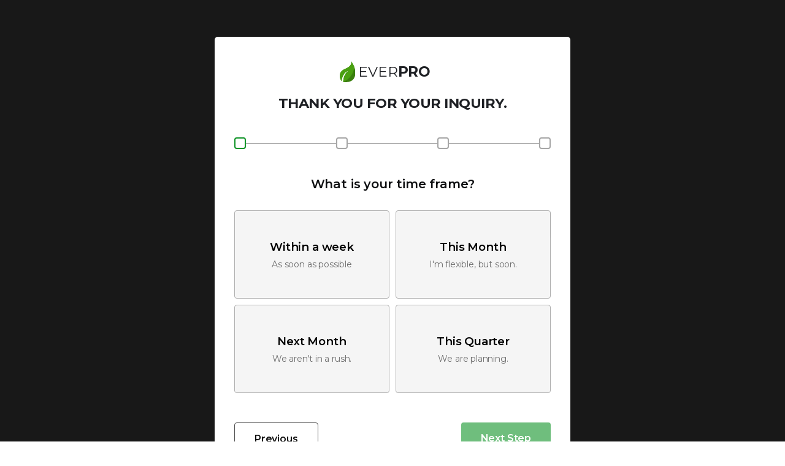

--- FILE ---
content_type: text/html
request_url: https://www.everprocleaning.com/form-post-construction/final-form
body_size: 6547
content:
<!DOCTYPE html><!-- Last Published: Tue Apr 22 2025 01:21:31 GMT+0000 (Coordinated Universal Time) --><html data-wf-domain="www.everprocleaning.com" data-wf-page="65da8bfc492f48f7861f7cef" data-wf-site="65a37dfbd67aa0ef389218fa" lang="en"><head><meta charset="utf-8"/><title>Final Form</title><meta content="Final Form" property="og:title"/><meta content="Final Form" property="twitter:title"/><meta content="width=device-width, initial-scale=1" name="viewport"/><link href="https://cdn.prod.website-files.com/65a37dfbd67aa0ef389218fa/css/everprocleaning.webflow.shared.63615982f.css" rel="stylesheet" type="text/css"/><link href="https://fonts.googleapis.com" rel="preconnect"/><link href="https://fonts.gstatic.com" rel="preconnect" crossorigin="anonymous"/><script src="https://ajax.googleapis.com/ajax/libs/webfont/1.6.26/webfont.js" type="text/javascript"></script><script type="text/javascript">WebFont.load({  google: {    families: ["Montserrat:100,100italic,200,200italic,300,300italic,400,400italic,500,500italic,600,600italic,700,700italic,800,800italic,900,900italic"]  }});</script><script type="text/javascript">!function(o,c){var n=c.documentElement,t=" w-mod-";n.className+=t+"js",("ontouchstart"in o||o.DocumentTouch&&c instanceof DocumentTouch)&&(n.className+=t+"touch")}(window,document);</script><link href="https://cdn.prod.website-files.com/65a37dfbd67aa0ef389218fa/65b83e5ee9920ef5e36bb88c_32x32transparentLeaf.png" rel="shortcut icon" type="image/x-icon"/><link href="https://cdn.prod.website-files.com/65a37dfbd67aa0ef389218fa/65b83e01fce037ef42475070_leaf256x256.png" rel="apple-touch-icon"/><!-- Google tag (gtag.js) --> <script async src="https://www.googletagmanager.com/gtag/js?id=G-7YV350J2EB"></script> <script> window.dataLayer = window.dataLayer || []; function gtag(){dataLayer.push(arguments);} gtag('js', new Date()); gtag('config', 'G-7YV350J2EB'); </script>


<!-- Google Tag Manager -->
<script>(function(w,d,s,l,i){w[l]=w[l]||[];w[l].push({'gtm.start':
new Date().getTime(),event:'gtm.js'});var f=d.getElementsByTagName(s)[0],
j=d.createElement(s),dl=l!='dataLayer'?'&l='+l:'';j.async=true;j.src=
'https://www.googletagmanager.com/gtm.js?id='+i+dl;f.parentNode.insertBefore(j,f);
})(window,document,'script','dataLayer','GTM-NZG799RS');</script>
<!-- End Google Tag Manager -->


<script type="text/javascript">
    (function(c,l,a,r,i,t,y){
        c[a]=c[a]||function(){(c[a].q=c[a].q||[]).push(arguments)};
        t=l.createElement(r);t.async=1;t.src="https://www.clarity.ms/tag/"+i;
        y=l.getElementsByTagName(r)[0];y.parentNode.insertBefore(t,y);
    })(window, document, "clarity", "script", "lf3bkwlfb5");
</script>

<meta name="facebook-domain-verification" content="go45frux7lob42f1mew10vrax8uagy" />

<!-- Meta Pixel Code -->
<script>
!function(f,b,e,v,n,t,s)
{if(f.fbq)return;n=f.fbq=function(){n.callMethod?
n.callMethod.apply(n,arguments):n.queue.push(arguments)};
if(!f._fbq)f._fbq=n;n.push=n;n.loaded=!0;n.version='2.0';
n.queue=[];t=b.createElement(e);t.async=!0;
t.src=v;s=b.getElementsByTagName(e)[0];
s.parentNode.insertBefore(t,s)}(window, document,'script',
'https://connect.facebook.net/en_US/fbevents.js');
fbq('init', '949059196748693');
fbq('track', 'PageView');
</script>
<noscript><img height="1" width="1" style="display:none"
src="https://www.facebook.com/tr?id=949059196748693&ev=PageView&noscript=1"
/></noscript>
<!-- End Meta Pixel Code -->




<!-- Google tag (gtag.js) -->
<script async src="https://www.googletagmanager.com/gtag/js?id=AW-10930658799"></script>
<script>
  window.dataLayer = window.dataLayer || [];
  function gtag(){dataLayer.push(arguments);}
  gtag('js', new Date());

  gtag('config', 'AW-10930658799');
</script>
<!-- End Google Tag -->
<script src="https://code.jquery.com/jquery-3.7.1.min.js" integrity="sha256-/JqT3SQfawRcv/BIHPThkBvs0OEvtFFmqPF/lYI/Cxo=" crossorigin="anonymous"></script>
</head><body class="landing-page"><div class="custom-code-embeds"><div class="systemflow-embed w-embed"><link href="https://fonts.googleapis.com/css?family=Material+Icons|Material+Icons+Outlined|Material+Icons+Two+Tone|Material+Icons+Round|Material+Icons+Sharp&display=swap" rel="stylesheet"><style>.material-icons, .material-icons-outlined, .material-icons-two-tone, .material-icons-round, .material-icons-sharp{font-weight: normal; font-style: normal; font-size: 1.25rem; line-height: 1.25rem; display: inline-block; text-transform: none; letter-spacing: normal; word-wrap: normal; white-space: nowrap; direction: ltr; -webkit-font-smoothing: antialiased; text-rendering: optimizeLegibility; -moz-osx-font-smoothing: grayscale; font-feature-settings: 'liga';}.material-icons-s{font-size: 16px; line-height: 16px;}.embedly-embed{border-width:0px}</style></div><div class="responsive-typography-embed w-embed"><!-- Responsive Typography -->
<style>
/* Desktop and above */
html { font-size: 16px; }
/*Tablet */
@media (max-width: 991px) { html { font-size: 16px; } }
/* Mobile - Landcape */
@media (max-width: 767px) { html { font-size: 16px; } }
/* Mobile - Portrait */
@media (max-width: 479px) { html { font-size: 16px; } }
</style></div><div class="w-embed w-script"><chat-widget
  location-id="GebVjwbOvNjAIGnHb6BI">
</chat-widget>
 <script
  src="https://widgets.leadconnectorhq.com/loader.js" 
  data-resources-url="https://widgets.leadconnectorhq.com/chat-widget/loader.js" >
 </script></div></div><div data-collapse="medium" data-animation="default" data-duration="400" data-easing="ease" data-easing2="ease" role="banner" class="navbar fied w-nav"><div class="container container-navbar center"></div></div><div class="div-block-362"><div class="container form_center formfinal"><div class="multistep_image-wrapper"><div id="w-node-_8b9ad61d-ab7e-0c1e-6f8d-6b78cf15fb55-861f7cef" class="div-block-4 plus"><div class="div-block-363 cener"><img src="https://cdn.prod.website-files.com/65a37dfbd67aa0ef389218fa/65a3801fa1957cdecb31fa60_everproleaf.svg" alt="" class="brand-logo-image"/><a href="#" class="brand-logo w-nav-brand"><div class="text-block-2 blk">EVER<span class="text-span">PRO</span></div></a></div><h1 class="heading-3-copy center">Thank you for your inquiry.</h1></div><div id="header" class="multistep_lead-form-wrapper"><div class="margin-bottom-2 margin-medium"><div class="w-layout-grid multistep_form-progress-grid shrt"><div id="w-node-_39e345e4-233b-a946-c3b7-9b1e27a622b5-861f7cef" class="multistep_form-step grey green"><div class="multistep_step-marker"><div class="icon-embed-xxsmall w-embed"><svg xmlns="http://www.w3.org/2000/svg" xmlns:xlink="http://www.w3.org/1999/xlink" aria-hidden="true" role="img" class="iconify iconify--heroicons" width="100%" height="100%" preserveAspectRatio="xMidYMid meet" viewBox="0 0 20 20"><path fill="currentColor" fill-rule="evenodd" d="M16.704 4.153a.75.75 0 0 1 .143 1.052l-8 10.5a.75.75 0 0 1-1.127.075l-4.5-4.5a.75.75 0 0 1 1.06-1.06l3.894 3.893l7.48-9.817a.75.75 0 0 1 1.05-.143Z" clip-rule="evenodd"></path></svg></div></div></div><div id="w-node-_39e345e4-233b-a946-c3b7-9b1e27a622b8-861f7cef" class="multistep_step-line grey"></div><div id="w-node-_39e345e4-233b-a946-c3b7-9b1e27a622b9-861f7cef" class="multistep_form-step grey"><div class="multistep_step-marker"><div class="icon-embed-xxsmall w-embed"><svg xmlns="http://www.w3.org/2000/svg" xmlns:xlink="http://www.w3.org/1999/xlink" aria-hidden="true" role="img" class="iconify iconify--heroicons" width="100%" height="100%" preserveAspectRatio="xMidYMid meet" viewBox="0 0 20 20"><path fill="currentColor" fill-rule="evenodd" d="M16.704 4.153a.75.75 0 0 1 .143 1.052l-8 10.5a.75.75 0 0 1-1.127.075l-4.5-4.5a.75.75 0 0 1 1.06-1.06l3.894 3.893l7.48-9.817a.75.75 0 0 1 1.05-.143Z" clip-rule="evenodd"></path></svg></div></div></div><div id="w-node-_39e345e4-233b-a946-c3b7-9b1e27a622bc-861f7cef" class="multistep_step-line grey"></div><div id="w-node-_39e345e4-233b-a946-c3b7-9b1e27a622bd-861f7cef" class="multistep_form-step grey"><div class="multistep_step-marker"><div class="icon-embed-xxsmall w-embed"><svg xmlns="http://www.w3.org/2000/svg" xmlns:xlink="http://www.w3.org/1999/xlink" aria-hidden="true" role="img" class="iconify iconify--heroicons" width="100%" height="100%" preserveAspectRatio="xMidYMid meet" viewBox="0 0 20 20"><path fill="currentColor" fill-rule="evenodd" d="M16.704 4.153a.75.75 0 0 1 .143 1.052l-8 10.5a.75.75 0 0 1-1.127.075l-4.5-4.5a.75.75 0 0 1 1.06-1.06l3.894 3.893l7.48-9.817a.75.75 0 0 1 1.05-.143Z" clip-rule="evenodd"></path></svg></div></div></div><div id="w-node-_949b200e-7e2b-b7bf-c338-0649818a2986-861f7cef" class="multistep_step-line grey"></div><div id="w-node-b8b48dd3-c5d3-8397-f9af-ee811561d1f1-861f7cef" class="multistep_form-step grey"><div class="multistep_step-marker"><div class="icon-embed-xxsmall w-embed"><svg xmlns="http://www.w3.org/2000/svg" xmlns:xlink="http://www.w3.org/1999/xlink" aria-hidden="true" role="img" class="iconify iconify--heroicons" width="100%" height="100%" preserveAspectRatio="xMidYMid meet" viewBox="0 0 20 20"><path fill="currentColor" fill-rule="evenodd" d="M16.704 4.153a.75.75 0 0 1 .143 1.052l-8 10.5a.75.75 0 0 1-1.127.075l-4.5-4.5a.75.75 0 0 1 1.06-1.06l3.894 3.893l7.48-9.817a.75.75 0 0 1 1.05-.143Z" clip-rule="evenodd"></path></svg></div></div></div></div></div><div class="multistep_form-block w-form"><form id="wf-form-Post-Construction_Hero_Additional" name="wf-form-Post-Construction_Hero_Additional" data-name="Post Construction_Hero_Additional" method="get" class="multistep_form" data-wf-page-id="65da8bfc492f48f7861f7cef" data-wf-element-id="39e345e4-233b-a946-c3b7-9b1e27a622c1"><div data-delay="4000" data-animation="slide" class="multistep_form-slider w-slider" data-autoplay="false" data-easing="ease" data-hide-arrows="false" data-disable-swipe="true" data-autoplay-limit="0" data-nav-spacing="3" data-duration="500" data-infinite="false"><div class="multistep_slider-mask w-slider-mask"><div class="w-slide"><div class="multistep_form-segment"><div class="margin-bottom-2 margin-xxsmall"><div class="text-size-large text-weight-semibold">What is your time frame?</div></div><div class="multistep_radio-group"><div class="multistep_radio-grid"><label class="multistep_radio-field w-radio"><div class="w-form-formradioinput w-form-formradioinput--inputType-custom multistep_radio-button w-radio-input"></div><input type="radio" name="TimeFrame" id="Within-A-Week" data-name="TimeFrame" style="opacity:0;position:absolute;z-index:-1" value="Within A Week"/><span class="multistep_radio-button-label is-budget w-form-label" for="Within-A-Week">Within a week</span><div id="w-node-_39e345e4-233b-a946-c3b7-9b1e27a62312-861f7cef" class="multistep_info-text hide-mobile-portrait">As soon as possible</div></label><label class="multistep_radio-field w-radio"><div class="w-form-formradioinput w-form-formradioinput--inputType-custom multistep_radio-button w-radio-input"></div><input type="radio" name="TimeFrame" id="Next-Month" data-name="TimeFrame" style="opacity:0;position:absolute;z-index:-1" value="Next Month"/><span fs-cmsfilter-active="is-active" fs-cmsfilter-field="category" class="multistep_radio-button-label is-budget w-form-label" for="Next-Month">Next Month</span><div id="w-node-_39e345e4-233b-a946-c3b7-9b1e27a62318-861f7cef" class="multistep_info-text hide-mobile-portrait">We aren&#x27;t in a rush.</div></label><label class="multistep_radio-field w-radio"><div class="w-form-formradioinput w-form-formradioinput--inputType-custom multistep_radio-button w-radio-input"></div><input type="radio" name="TimeFrame" id="This-Month" data-name="TimeFrame" style="opacity:0;position:absolute;z-index:-1" value="This Month"/><span class="multistep_radio-button-label is-budget w-form-label" for="This-Month">This Month</span><div id="w-node-_39e345e4-233b-a946-c3b7-9b1e27a6231e-861f7cef" class="multistep_info-text hide-mobile-portrait">I&#x27;m flexible, but soon.</div></label><label class="multistep_radio-field w-radio"><div class="w-form-formradioinput w-form-formradioinput--inputType-custom multistep_radio-button w-radio-input"></div><input type="radio" name="TimeFrame" id="This-Quarter" data-name="TimeFrame" style="opacity:0;position:absolute;z-index:-1" value="This Quarter"/><span class="multistep_radio-button-label is-budget w-form-label" for="This-Quarter">This Quarter</span><div id="w-node-_39e345e4-233b-a946-c3b7-9b1e27a62324-861f7cef" class="multistep_info-text hide-mobile-portrait">We are planning.</div></label></div></div><div class="multistep_buttons-wrapper"><a href="#" class="slider-button-back w-button">Previous</a><a id="slide-button-one" href="#" class="slider-button-next blocked w-button">Next Step</a></div></div></div><div class="w-slide"><div class="margin-bottom-2 margin-xxsmall"><div class="text-size-large text-weight-semibold">Please enter your email</div></div><div class="multistep_radio-group"><div class="grid"><div id="w-node-ce2fbbff-9f2c-c235-eadb-74bfdd8b6e64-861f7cef" class="text-field-wrapper"><input class="input medium w-input" maxlength="256" name="Email" data-name="Email" placeholder="Email" type="email" id="emailInput"/><div class="text-field-done"></div></div></div><label id="w-node-_76ce8f6e-f059-66ae-9d7f-a8452c73219e-861f7cef" class="w-checkbox checkbox-field-5"><input type="checkbox" name="Email-Preferred" id="Email-Preferred" data-name="Email Preferred" class="w-checkbox-input checkbox-4"/><span class="w-form-label" for="Email-Preferred">I <strong>prefer</strong> contact through email only</span></label></div><div class="multistep_form-segment"><div class="multistep_buttons-wrapper"><a href="#" class="slider-button-back w-button">Previous</a><a id="slide-button-two" href="#" class="slider-button-next blocked w-button">Next Step</a></div></div></div><div class="w-slide"><div id="w-node-c2881b24-9253-e536-6c17-06341947389c-861f7cef" class="w-embed w-script"><input type="hidden" name="name" id="nameInput" />


    <input type="hidden" name="phone" id="phoneNumberInput" />

    <script>
        // Function to get URL parameters
        function getURLParameter(name) {
            name = name.replace(/[[]/, '\\[').replace(/[\]]/, '\\]');
            var regex = new RegExp('[\\?&]' + name + '=([^&#]*)');
            var results = regex.exec(location.search);
            return results === null ? '' : decodeURIComponent(results[1].replace(/\+/g, ' '));
        }

        // Read name and phoneNumber from the URL
        var nameFromURL = getURLParameter('name');
        var phoneNumberFromURL = getURLParameter('phone');

        // Inject values into HTML inputs
        document.getElementById('nameInput').value = nameFromURL;
        document.getElementById('phoneNumberInput').value = phoneNumberFromURL;
    </script></div><div class="margin-bottom-2 margin-xxsmall"><div class="text-size-large text-weight-semibold">Almost there! Skip on-site visits, share address.</div></div><div class="multistep_radio-group"><div class="multistep_radio-grid"><div id="w-node-c2881b24-9253-e536-6c17-0634194738a6-861f7cef" class="text-field-wrapper"><input class="input medium w-input" maxlength="256" name="Address" data-name="Address" placeholder="Address" type="text" id="Address-3"/><div class="text-field-done"></div></div><div id="w-node-c2881b24-9253-e536-6c17-0634194738a9-861f7cef" class="fields-group"><div class="text-field-wrapper half"><input class="input medium w-input" maxlength="256" name="City" data-name="City" placeholder="City" type="text" id="City-3"/><div class="text-field-done"></div></div><div class="text-field-wrapper half"><input class="input medium w-input" maxlength="256" name="Zipcode" data-name="Zipcode" placeholder="Zipcode" type="text" id="Zipcode-3"/><div class="text-field-done"></div></div></div></div></div><div class="multistep_form-segment"><div class="multistep_buttons-wrapper"><a href="#" class="slider-button-back w-button">Previous</a><input type="submit" data-wait="Please wait..." class="slider-button-submit w-button" value="Submit Enquiry"/></div></div></div></div><div class="back-arrow w-slider-arrow-left"><div class="w-icon-slider-left"></div></div><div class="next-arrow w-slider-arrow-right"><div class="w-icon-slider-right"></div></div><div class="hide w-slider-nav w-round"></div></div></form><div class="multistep_form-success w-form-done"><div class="text-size-large">We are excited to help you. One of our experts will be reaching out shortly!</div><img src="https://cdn.prod.website-files.com/65a37dfbd67aa0ef389218fa/65ab54e06bbdaa898da47699_giphy.gif" loading="lazy" alt=""/></div><div class="w-form-fail"><div>Oops! Something went wrong while submitting the form.</div></div></div></div></div></div><div class="w-embed w-script"><script>
  document.addEventListener('DOMContentLoaded', function() {
    // Select the form element
    const form = document.querySelector('form');
    
    // Select the success div
    const successDiv = document.getElementById('success');

    // Intercept the form submission
    form.addEventListener('submit', function(event) {
      event.preventDefault(); // Prevent the default form submission

      // Get the form data
      const formData = new FormData(form);
      const formDataObj = {};
      formData.forEach((value, key) => {
        formDataObj[key] = value;
      });

      // Post the form data to your action URL
      fetch('https://services.leadconnectorhq.com/hooks/GebVjwbOvNjAIGnHb6BI/webhook-trigger/5ec2e27f-29ea-4891-8585-2c58528e3e24', {
        method: 'POST',
        headers: {
          'Content-Type': 'application/json'
        },
        body: JSON.stringify(formDataObj)
      })
      .then(response => response.json())
      .then(data => {
        if (data.status === 'Success: request sent to trigger execution server') {
          // Show the success div
          successDiv.style.display = 'block';
        } else {
          // Handle other statuses if necessary
          console.error('Form submission failed:', data);
        }
      })
      .catch(error => {
        console.error('Error submitting form:', error);
      });
    });
  });
</script></div></div><div class="w-embed w-script"><script>

//turn bottom buttons into slider buttons
$('.slider-button-next').on('click', function() {
  $('.next-arrow').click();
});

$('.slider-button-back').on('click', function() {
  $('.back-arrow').click();
});

//variables for step progress, set to initial values
var lineCount = 0;
var stepCount = 1;
var stepMarker = 0;

//proceed to next step
$('.slider-button-next').on('click', function() {
  $('.multistep_step-line').eq(lineCount).removeClass('grey');
  $('.multistep_form-step').eq(stepCount).removeClass('grey');
  $('.multistep_step-marker').eq(stepMarker).addClass('step-complete');
  lineCount++
  stepCount++
  stepMarker++
});

//move back a step
$('.slider-button-back').on('click', function() {
  lineCount--
  stepCount--
  stepMarker--
  $('.multistep_step-line').eq(lineCount).addClass('grey');
  $('.multistep_form-step').eq(stepCount).addClass('grey');
  $('.multistep_step-marker').eq(stepMarker).removeClass('step-complete');
});

//Unblock button when value selected
$('.multistep_radio-field').on('click', function() {
  $(this).closest(".multistep_radio-group").siblings(".multistep_buttons-wrapper")
  .find(".slider-button-next").removeClass("blocked");
});


function isEmailFilled(inputId) {
    // Remove leading and trailing spaces from the input
    const email = document.getElementById(inputId).value.trim();

    // Check if the email is not empty and contains "@" and "."
    const isFilled = email.length > 0 && /@.*\./.test(email);

    return isFilled;
}


const emailInputId = 'emailInput'; 
const emailInput = document.getElementById(emailInputId); 
emailInput.addEventListener('input', function () {
    const filled = isEmailFilled(emailInputId);

    if (filled) {
        $("#slide-button-two").removeClass("blocked");
    } else {
        console.log('Email is not yet completely filled');
    }
});


</script></div><script src="https://d3e54v103j8qbb.cloudfront.net/js/jquery-3.5.1.min.dc5e7f18c8.js?site=65a37dfbd67aa0ef389218fa" type="text/javascript" integrity="sha256-9/aliU8dGd2tb6OSsuzixeV4y/faTqgFtohetphbbj0=" crossorigin="anonymous"></script><script src="https://cdn.prod.website-files.com/65a37dfbd67aa0ef389218fa/js/webflow.schunk.4a394eb5af8156f2.js" type="text/javascript"></script><script src="https://cdn.prod.website-files.com/65a37dfbd67aa0ef389218fa/js/webflow.schunk.87e0ceda8e78ad25.js" type="text/javascript"></script><script src="https://cdn.prod.website-files.com/65a37dfbd67aa0ef389218fa/js/webflow.16015941.9720f0ddfe1aff47.js" type="text/javascript"></script><!-- Dynamic Copyright Year -->
<script>  
window.onload=function(){var e=(new Date).getFullYear(),n=document.getElementById("year");n&&(n.innerHTML=e)};
</script>
</body></html>

--- FILE ---
content_type: text/css
request_url: https://cdn.prod.website-files.com/65a37dfbd67aa0ef389218fa/css/everprocleaning.webflow.shared.63615982f.css
body_size: 58138
content:
html {
  -webkit-text-size-adjust: 100%;
  -ms-text-size-adjust: 100%;
  font-family: sans-serif;
}

body {
  margin: 0;
}

article, aside, details, figcaption, figure, footer, header, hgroup, main, menu, nav, section, summary {
  display: block;
}

audio, canvas, progress, video {
  vertical-align: baseline;
  display: inline-block;
}

audio:not([controls]) {
  height: 0;
  display: none;
}

[hidden], template {
  display: none;
}

a {
  background-color: #0000;
}

a:active, a:hover {
  outline: 0;
}

abbr[title] {
  border-bottom: 1px dotted;
}

b, strong {
  font-weight: bold;
}

dfn {
  font-style: italic;
}

h1 {
  margin: .67em 0;
  font-size: 2em;
}

mark {
  color: #000;
  background: #ff0;
}

small {
  font-size: 80%;
}

sub, sup {
  vertical-align: baseline;
  font-size: 75%;
  line-height: 0;
  position: relative;
}

sup {
  top: -.5em;
}

sub {
  bottom: -.25em;
}

img {
  border: 0;
}

svg:not(:root) {
  overflow: hidden;
}

hr {
  box-sizing: content-box;
  height: 0;
}

pre {
  overflow: auto;
}

code, kbd, pre, samp {
  font-family: monospace;
  font-size: 1em;
}

button, input, optgroup, select, textarea {
  color: inherit;
  font: inherit;
  margin: 0;
}

button {
  overflow: visible;
}

button, select {
  text-transform: none;
}

button, html input[type="button"], input[type="reset"] {
  -webkit-appearance: button;
  cursor: pointer;
}

button[disabled], html input[disabled] {
  cursor: default;
}

button::-moz-focus-inner, input::-moz-focus-inner {
  border: 0;
  padding: 0;
}

input {
  line-height: normal;
}

input[type="checkbox"], input[type="radio"] {
  box-sizing: border-box;
  padding: 0;
}

input[type="number"]::-webkit-inner-spin-button, input[type="number"]::-webkit-outer-spin-button {
  height: auto;
}

input[type="search"] {
  -webkit-appearance: none;
}

input[type="search"]::-webkit-search-cancel-button, input[type="search"]::-webkit-search-decoration {
  -webkit-appearance: none;
}

legend {
  border: 0;
  padding: 0;
}

textarea {
  overflow: auto;
}

optgroup {
  font-weight: bold;
}

table {
  border-collapse: collapse;
  border-spacing: 0;
}

td, th {
  padding: 0;
}

@font-face {
  font-family: webflow-icons;
  src: url("[data-uri]") format("truetype");
  font-weight: normal;
  font-style: normal;
}

[class^="w-icon-"], [class*=" w-icon-"] {
  speak: none;
  font-variant: normal;
  text-transform: none;
  -webkit-font-smoothing: antialiased;
  -moz-osx-font-smoothing: grayscale;
  font-style: normal;
  font-weight: normal;
  line-height: 1;
  font-family: webflow-icons !important;
}

.w-icon-slider-right:before {
  content: "";
}

.w-icon-slider-left:before {
  content: "";
}

.w-icon-nav-menu:before {
  content: "";
}

.w-icon-arrow-down:before, .w-icon-dropdown-toggle:before {
  content: "";
}

.w-icon-file-upload-remove:before {
  content: "";
}

.w-icon-file-upload-icon:before {
  content: "";
}

* {
  box-sizing: border-box;
}

html {
  height: 100%;
}

body {
  color: #333;
  background-color: #fff;
  min-height: 100%;
  margin: 0;
  font-family: Arial, sans-serif;
  font-size: 14px;
  line-height: 20px;
}

img {
  vertical-align: middle;
  max-width: 100%;
  display: inline-block;
}

html.w-mod-touch * {
  background-attachment: scroll !important;
}

.w-block {
  display: block;
}

.w-inline-block {
  max-width: 100%;
  display: inline-block;
}

.w-clearfix:before, .w-clearfix:after {
  content: " ";
  grid-area: 1 / 1 / 2 / 2;
  display: table;
}

.w-clearfix:after {
  clear: both;
}

.w-hidden {
  display: none;
}

.w-button {
  color: #fff;
  line-height: inherit;
  cursor: pointer;
  background-color: #3898ec;
  border: 0;
  border-radius: 0;
  padding: 9px 15px;
  text-decoration: none;
  display: inline-block;
}

input.w-button {
  -webkit-appearance: button;
}

html[data-w-dynpage] [data-w-cloak] {
  color: #0000 !important;
}

.w-code-block {
  margin: unset;
}

pre.w-code-block code {
  all: inherit;
}

.w-optimization {
  display: contents;
}

.w-webflow-badge, .w-webflow-badge > img {
  box-sizing: unset;
  width: unset;
  height: unset;
  max-height: unset;
  max-width: unset;
  min-height: unset;
  min-width: unset;
  margin: unset;
  padding: unset;
  float: unset;
  clear: unset;
  border: unset;
  border-radius: unset;
  background: unset;
  background-image: unset;
  background-position: unset;
  background-size: unset;
  background-repeat: unset;
  background-origin: unset;
  background-clip: unset;
  background-attachment: unset;
  background-color: unset;
  box-shadow: unset;
  transform: unset;
  direction: unset;
  font-family: unset;
  font-weight: unset;
  color: unset;
  font-size: unset;
  line-height: unset;
  font-style: unset;
  font-variant: unset;
  text-align: unset;
  letter-spacing: unset;
  -webkit-text-decoration: unset;
  text-decoration: unset;
  text-indent: unset;
  text-transform: unset;
  list-style-type: unset;
  text-shadow: unset;
  vertical-align: unset;
  cursor: unset;
  white-space: unset;
  word-break: unset;
  word-spacing: unset;
  word-wrap: unset;
  transition: unset;
}

.w-webflow-badge {
  white-space: nowrap;
  cursor: pointer;
  box-shadow: 0 0 0 1px #0000001a, 0 1px 3px #0000001a;
  visibility: visible !important;
  opacity: 1 !important;
  z-index: 2147483647 !important;
  color: #aaadb0 !important;
  overflow: unset !important;
  background-color: #fff !important;
  border-radius: 3px !important;
  width: auto !important;
  height: auto !important;
  margin: 0 !important;
  padding: 6px !important;
  font-size: 12px !important;
  line-height: 14px !important;
  text-decoration: none !important;
  display: inline-block !important;
  position: fixed !important;
  inset: auto 12px 12px auto !important;
  transform: none !important;
}

.w-webflow-badge > img {
  position: unset;
  visibility: unset !important;
  opacity: 1 !important;
  vertical-align: middle !important;
  display: inline-block !important;
}

h1, h2, h3, h4, h5, h6 {
  margin-bottom: 10px;
  font-weight: bold;
}

h1 {
  margin-top: 20px;
  font-size: 38px;
  line-height: 44px;
}

h2 {
  margin-top: 20px;
  font-size: 32px;
  line-height: 36px;
}

h3 {
  margin-top: 20px;
  font-size: 24px;
  line-height: 30px;
}

h4 {
  margin-top: 10px;
  font-size: 18px;
  line-height: 24px;
}

h5 {
  margin-top: 10px;
  font-size: 14px;
  line-height: 20px;
}

h6 {
  margin-top: 10px;
  font-size: 12px;
  line-height: 18px;
}

p {
  margin-top: 0;
  margin-bottom: 10px;
}

blockquote {
  border-left: 5px solid #e2e2e2;
  margin: 0 0 10px;
  padding: 10px 20px;
  font-size: 18px;
  line-height: 22px;
}

figure {
  margin: 0 0 10px;
}

figcaption {
  text-align: center;
  margin-top: 5px;
}

ul, ol {
  margin-top: 0;
  margin-bottom: 10px;
  padding-left: 40px;
}

.w-list-unstyled {
  padding-left: 0;
  list-style: none;
}

.w-embed:before, .w-embed:after {
  content: " ";
  grid-area: 1 / 1 / 2 / 2;
  display: table;
}

.w-embed:after {
  clear: both;
}

.w-video {
  width: 100%;
  padding: 0;
  position: relative;
}

.w-video iframe, .w-video object, .w-video embed {
  border: none;
  width: 100%;
  height: 100%;
  position: absolute;
  top: 0;
  left: 0;
}

fieldset {
  border: 0;
  margin: 0;
  padding: 0;
}

button, [type="button"], [type="reset"] {
  cursor: pointer;
  -webkit-appearance: button;
  border: 0;
}

.w-form {
  margin: 0 0 15px;
}

.w-form-done {
  text-align: center;
  background-color: #ddd;
  padding: 20px;
  display: none;
}

.w-form-fail {
  background-color: #ffdede;
  margin-top: 10px;
  padding: 10px;
  display: none;
}

label {
  margin-bottom: 5px;
  font-weight: bold;
  display: block;
}

.w-input, .w-select {
  color: #333;
  vertical-align: middle;
  background-color: #fff;
  border: 1px solid #ccc;
  width: 100%;
  height: 38px;
  margin-bottom: 10px;
  padding: 8px 12px;
  font-size: 14px;
  line-height: 1.42857;
  display: block;
}

.w-input::placeholder, .w-select::placeholder {
  color: #999;
}

.w-input:focus, .w-select:focus {
  border-color: #3898ec;
  outline: 0;
}

.w-input[disabled], .w-select[disabled], .w-input[readonly], .w-select[readonly], fieldset[disabled] .w-input, fieldset[disabled] .w-select {
  cursor: not-allowed;
}

.w-input[disabled]:not(.w-input-disabled), .w-select[disabled]:not(.w-input-disabled), .w-input[readonly], .w-select[readonly], fieldset[disabled]:not(.w-input-disabled) .w-input, fieldset[disabled]:not(.w-input-disabled) .w-select {
  background-color: #eee;
}

textarea.w-input, textarea.w-select {
  height: auto;
}

.w-select {
  background-color: #f3f3f3;
}

.w-select[multiple] {
  height: auto;
}

.w-form-label {
  cursor: pointer;
  margin-bottom: 0;
  font-weight: normal;
  display: inline-block;
}

.w-radio {
  margin-bottom: 5px;
  padding-left: 20px;
  display: block;
}

.w-radio:before, .w-radio:after {
  content: " ";
  grid-area: 1 / 1 / 2 / 2;
  display: table;
}

.w-radio:after {
  clear: both;
}

.w-radio-input {
  float: left;
  margin: 3px 0 0 -20px;
  line-height: normal;
}

.w-file-upload {
  margin-bottom: 10px;
  display: block;
}

.w-file-upload-input {
  opacity: 0;
  z-index: -100;
  width: .1px;
  height: .1px;
  position: absolute;
  overflow: hidden;
}

.w-file-upload-default, .w-file-upload-uploading, .w-file-upload-success {
  color: #333;
  display: inline-block;
}

.w-file-upload-error {
  margin-top: 10px;
  display: block;
}

.w-file-upload-default.w-hidden, .w-file-upload-uploading.w-hidden, .w-file-upload-error.w-hidden, .w-file-upload-success.w-hidden {
  display: none;
}

.w-file-upload-uploading-btn {
  cursor: pointer;
  background-color: #fafafa;
  border: 1px solid #ccc;
  margin: 0;
  padding: 8px 12px;
  font-size: 14px;
  font-weight: normal;
  display: flex;
}

.w-file-upload-file {
  background-color: #fafafa;
  border: 1px solid #ccc;
  flex-grow: 1;
  justify-content: space-between;
  margin: 0;
  padding: 8px 9px 8px 11px;
  display: flex;
}

.w-file-upload-file-name {
  font-size: 14px;
  font-weight: normal;
  display: block;
}

.w-file-remove-link {
  cursor: pointer;
  width: auto;
  height: auto;
  margin-top: 3px;
  margin-left: 10px;
  padding: 3px;
  display: block;
}

.w-icon-file-upload-remove {
  margin: auto;
  font-size: 10px;
}

.w-file-upload-error-msg {
  color: #ea384c;
  padding: 2px 0;
  display: inline-block;
}

.w-file-upload-info {
  padding: 0 12px;
  line-height: 38px;
  display: inline-block;
}

.w-file-upload-label {
  cursor: pointer;
  background-color: #fafafa;
  border: 1px solid #ccc;
  margin: 0;
  padding: 8px 12px;
  font-size: 14px;
  font-weight: normal;
  display: inline-block;
}

.w-icon-file-upload-icon, .w-icon-file-upload-uploading {
  width: 20px;
  margin-right: 8px;
  display: inline-block;
}

.w-icon-file-upload-uploading {
  height: 20px;
}

.w-container {
  max-width: 940px;
  margin-left: auto;
  margin-right: auto;
}

.w-container:before, .w-container:after {
  content: " ";
  grid-area: 1 / 1 / 2 / 2;
  display: table;
}

.w-container:after {
  clear: both;
}

.w-container .w-row {
  margin-left: -10px;
  margin-right: -10px;
}

.w-row:before, .w-row:after {
  content: " ";
  grid-area: 1 / 1 / 2 / 2;
  display: table;
}

.w-row:after {
  clear: both;
}

.w-row .w-row {
  margin-left: 0;
  margin-right: 0;
}

.w-col {
  float: left;
  width: 100%;
  min-height: 1px;
  padding-left: 10px;
  padding-right: 10px;
  position: relative;
}

.w-col .w-col {
  padding-left: 0;
  padding-right: 0;
}

.w-col-1 {
  width: 8.33333%;
}

.w-col-2 {
  width: 16.6667%;
}

.w-col-3 {
  width: 25%;
}

.w-col-4 {
  width: 33.3333%;
}

.w-col-5 {
  width: 41.6667%;
}

.w-col-6 {
  width: 50%;
}

.w-col-7 {
  width: 58.3333%;
}

.w-col-8 {
  width: 66.6667%;
}

.w-col-9 {
  width: 75%;
}

.w-col-10 {
  width: 83.3333%;
}

.w-col-11 {
  width: 91.6667%;
}

.w-col-12 {
  width: 100%;
}

.w-hidden-main {
  display: none !important;
}

@media screen and (max-width: 991px) {
  .w-container {
    max-width: 728px;
  }

  .w-hidden-main {
    display: inherit !important;
  }

  .w-hidden-medium {
    display: none !important;
  }

  .w-col-medium-1 {
    width: 8.33333%;
  }

  .w-col-medium-2 {
    width: 16.6667%;
  }

  .w-col-medium-3 {
    width: 25%;
  }

  .w-col-medium-4 {
    width: 33.3333%;
  }

  .w-col-medium-5 {
    width: 41.6667%;
  }

  .w-col-medium-6 {
    width: 50%;
  }

  .w-col-medium-7 {
    width: 58.3333%;
  }

  .w-col-medium-8 {
    width: 66.6667%;
  }

  .w-col-medium-9 {
    width: 75%;
  }

  .w-col-medium-10 {
    width: 83.3333%;
  }

  .w-col-medium-11 {
    width: 91.6667%;
  }

  .w-col-medium-12 {
    width: 100%;
  }

  .w-col-stack {
    width: 100%;
    left: auto;
    right: auto;
  }
}

@media screen and (max-width: 767px) {
  .w-hidden-main, .w-hidden-medium {
    display: inherit !important;
  }

  .w-hidden-small {
    display: none !important;
  }

  .w-row, .w-container .w-row {
    margin-left: 0;
    margin-right: 0;
  }

  .w-col {
    width: 100%;
    left: auto;
    right: auto;
  }

  .w-col-small-1 {
    width: 8.33333%;
  }

  .w-col-small-2 {
    width: 16.6667%;
  }

  .w-col-small-3 {
    width: 25%;
  }

  .w-col-small-4 {
    width: 33.3333%;
  }

  .w-col-small-5 {
    width: 41.6667%;
  }

  .w-col-small-6 {
    width: 50%;
  }

  .w-col-small-7 {
    width: 58.3333%;
  }

  .w-col-small-8 {
    width: 66.6667%;
  }

  .w-col-small-9 {
    width: 75%;
  }

  .w-col-small-10 {
    width: 83.3333%;
  }

  .w-col-small-11 {
    width: 91.6667%;
  }

  .w-col-small-12 {
    width: 100%;
  }
}

@media screen and (max-width: 479px) {
  .w-container {
    max-width: none;
  }

  .w-hidden-main, .w-hidden-medium, .w-hidden-small {
    display: inherit !important;
  }

  .w-hidden-tiny {
    display: none !important;
  }

  .w-col {
    width: 100%;
  }

  .w-col-tiny-1 {
    width: 8.33333%;
  }

  .w-col-tiny-2 {
    width: 16.6667%;
  }

  .w-col-tiny-3 {
    width: 25%;
  }

  .w-col-tiny-4 {
    width: 33.3333%;
  }

  .w-col-tiny-5 {
    width: 41.6667%;
  }

  .w-col-tiny-6 {
    width: 50%;
  }

  .w-col-tiny-7 {
    width: 58.3333%;
  }

  .w-col-tiny-8 {
    width: 66.6667%;
  }

  .w-col-tiny-9 {
    width: 75%;
  }

  .w-col-tiny-10 {
    width: 83.3333%;
  }

  .w-col-tiny-11 {
    width: 91.6667%;
  }

  .w-col-tiny-12 {
    width: 100%;
  }
}

.w-widget {
  position: relative;
}

.w-widget-map {
  width: 100%;
  height: 400px;
}

.w-widget-map label {
  width: auto;
  display: inline;
}

.w-widget-map img {
  max-width: inherit;
}

.w-widget-map .gm-style-iw {
  text-align: center;
}

.w-widget-map .gm-style-iw > button {
  display: none !important;
}

.w-widget-twitter {
  overflow: hidden;
}

.w-widget-twitter-count-shim {
  vertical-align: top;
  text-align: center;
  background: #fff;
  border: 1px solid #758696;
  border-radius: 3px;
  width: 28px;
  height: 20px;
  display: inline-block;
  position: relative;
}

.w-widget-twitter-count-shim * {
  pointer-events: none;
  -webkit-user-select: none;
  user-select: none;
}

.w-widget-twitter-count-shim .w-widget-twitter-count-inner {
  text-align: center;
  color: #999;
  font-family: serif;
  font-size: 15px;
  line-height: 12px;
  position: relative;
}

.w-widget-twitter-count-shim .w-widget-twitter-count-clear {
  display: block;
  position: relative;
}

.w-widget-twitter-count-shim.w--large {
  width: 36px;
  height: 28px;
}

.w-widget-twitter-count-shim.w--large .w-widget-twitter-count-inner {
  font-size: 18px;
  line-height: 18px;
}

.w-widget-twitter-count-shim:not(.w--vertical) {
  margin-left: 5px;
  margin-right: 8px;
}

.w-widget-twitter-count-shim:not(.w--vertical).w--large {
  margin-left: 6px;
}

.w-widget-twitter-count-shim:not(.w--vertical):before, .w-widget-twitter-count-shim:not(.w--vertical):after {
  content: " ";
  pointer-events: none;
  border: solid #0000;
  width: 0;
  height: 0;
  position: absolute;
  top: 50%;
  left: 0;
}

.w-widget-twitter-count-shim:not(.w--vertical):before {
  border-width: 4px;
  border-color: #75869600 #5d6c7b #75869600 #75869600;
  margin-top: -4px;
  margin-left: -9px;
}

.w-widget-twitter-count-shim:not(.w--vertical).w--large:before {
  border-width: 5px;
  margin-top: -5px;
  margin-left: -10px;
}

.w-widget-twitter-count-shim:not(.w--vertical):after {
  border-width: 4px;
  border-color: #fff0 #fff #fff0 #fff0;
  margin-top: -4px;
  margin-left: -8px;
}

.w-widget-twitter-count-shim:not(.w--vertical).w--large:after {
  border-width: 5px;
  margin-top: -5px;
  margin-left: -9px;
}

.w-widget-twitter-count-shim.w--vertical {
  width: 61px;
  height: 33px;
  margin-bottom: 8px;
}

.w-widget-twitter-count-shim.w--vertical:before, .w-widget-twitter-count-shim.w--vertical:after {
  content: " ";
  pointer-events: none;
  border: solid #0000;
  width: 0;
  height: 0;
  position: absolute;
  top: 100%;
  left: 50%;
}

.w-widget-twitter-count-shim.w--vertical:before {
  border-width: 5px;
  border-color: #5d6c7b #75869600 #75869600;
  margin-left: -5px;
}

.w-widget-twitter-count-shim.w--vertical:after {
  border-width: 4px;
  border-color: #fff #fff0 #fff0;
  margin-left: -4px;
}

.w-widget-twitter-count-shim.w--vertical .w-widget-twitter-count-inner {
  font-size: 18px;
  line-height: 22px;
}

.w-widget-twitter-count-shim.w--vertical.w--large {
  width: 76px;
}

.w-background-video {
  color: #fff;
  height: 500px;
  position: relative;
  overflow: hidden;
}

.w-background-video > video {
  object-fit: cover;
  z-index: -100;
  background-position: 50%;
  background-size: cover;
  width: 100%;
  height: 100%;
  margin: auto;
  position: absolute;
  inset: -100%;
}

.w-background-video > video::-webkit-media-controls-start-playback-button {
  -webkit-appearance: none;
  display: none !important;
}

.w-background-video--control {
  background-color: #0000;
  padding: 0;
  position: absolute;
  bottom: 1em;
  right: 1em;
}

.w-background-video--control > [hidden] {
  display: none !important;
}

.w-slider {
  text-align: center;
  clear: both;
  -webkit-tap-highlight-color: #0000;
  tap-highlight-color: #0000;
  background: #ddd;
  height: 300px;
  position: relative;
}

.w-slider-mask {
  z-index: 1;
  white-space: nowrap;
  height: 100%;
  display: block;
  position: relative;
  left: 0;
  right: 0;
  overflow: hidden;
}

.w-slide {
  vertical-align: top;
  white-space: normal;
  text-align: left;
  width: 100%;
  height: 100%;
  display: inline-block;
  position: relative;
}

.w-slider-nav {
  z-index: 2;
  text-align: center;
  -webkit-tap-highlight-color: #0000;
  tap-highlight-color: #0000;
  height: 40px;
  margin: auto;
  padding-top: 10px;
  position: absolute;
  inset: auto 0 0;
}

.w-slider-nav.w-round > div {
  border-radius: 100%;
}

.w-slider-nav.w-num > div {
  font-size: inherit;
  line-height: inherit;
  width: auto;
  height: auto;
  padding: .2em .5em;
}

.w-slider-nav.w-shadow > div {
  box-shadow: 0 0 3px #3336;
}

.w-slider-nav-invert {
  color: #fff;
}

.w-slider-nav-invert > div {
  background-color: #2226;
}

.w-slider-nav-invert > div.w-active {
  background-color: #222;
}

.w-slider-dot {
  cursor: pointer;
  background-color: #fff6;
  width: 1em;
  height: 1em;
  margin: 0 3px .5em;
  transition: background-color .1s, color .1s;
  display: inline-block;
  position: relative;
}

.w-slider-dot.w-active {
  background-color: #fff;
}

.w-slider-dot:focus {
  outline: none;
  box-shadow: 0 0 0 2px #fff;
}

.w-slider-dot:focus.w-active {
  box-shadow: none;
}

.w-slider-arrow-left, .w-slider-arrow-right {
  cursor: pointer;
  color: #fff;
  -webkit-tap-highlight-color: #0000;
  tap-highlight-color: #0000;
  -webkit-user-select: none;
  user-select: none;
  width: 80px;
  margin: auto;
  font-size: 40px;
  position: absolute;
  inset: 0;
  overflow: hidden;
}

.w-slider-arrow-left [class^="w-icon-"], .w-slider-arrow-right [class^="w-icon-"], .w-slider-arrow-left [class*=" w-icon-"], .w-slider-arrow-right [class*=" w-icon-"] {
  position: absolute;
}

.w-slider-arrow-left:focus, .w-slider-arrow-right:focus {
  outline: 0;
}

.w-slider-arrow-left {
  z-index: 3;
  right: auto;
}

.w-slider-arrow-right {
  z-index: 4;
  left: auto;
}

.w-icon-slider-left, .w-icon-slider-right {
  width: 1em;
  height: 1em;
  margin: auto;
  inset: 0;
}

.w-slider-aria-label {
  clip: rect(0 0 0 0);
  border: 0;
  width: 1px;
  height: 1px;
  margin: -1px;
  padding: 0;
  position: absolute;
  overflow: hidden;
}

.w-slider-force-show {
  display: block !important;
}

.w-dropdown {
  text-align: left;
  z-index: 900;
  margin-left: auto;
  margin-right: auto;
  display: inline-block;
  position: relative;
}

.w-dropdown-btn, .w-dropdown-toggle, .w-dropdown-link {
  vertical-align: top;
  color: #222;
  text-align: left;
  white-space: nowrap;
  margin-left: auto;
  margin-right: auto;
  padding: 20px;
  text-decoration: none;
  position: relative;
}

.w-dropdown-toggle {
  -webkit-user-select: none;
  user-select: none;
  cursor: pointer;
  padding-right: 40px;
  display: inline-block;
}

.w-dropdown-toggle:focus {
  outline: 0;
}

.w-icon-dropdown-toggle {
  width: 1em;
  height: 1em;
  margin: auto 20px auto auto;
  position: absolute;
  top: 0;
  bottom: 0;
  right: 0;
}

.w-dropdown-list {
  background: #ddd;
  min-width: 100%;
  display: none;
  position: absolute;
}

.w-dropdown-list.w--open {
  display: block;
}

.w-dropdown-link {
  color: #222;
  padding: 10px 20px;
  display: block;
}

.w-dropdown-link.w--current {
  color: #0082f3;
}

.w-dropdown-link:focus {
  outline: 0;
}

@media screen and (max-width: 767px) {
  .w-nav-brand {
    padding-left: 10px;
  }
}

.w-lightbox-backdrop {
  cursor: auto;
  letter-spacing: normal;
  text-indent: 0;
  text-shadow: none;
  text-transform: none;
  visibility: visible;
  white-space: normal;
  word-break: normal;
  word-spacing: normal;
  word-wrap: normal;
  color: #fff;
  text-align: center;
  z-index: 2000;
  opacity: 0;
  -webkit-user-select: none;
  -moz-user-select: none;
  -webkit-tap-highlight-color: transparent;
  background: #000000e6;
  outline: 0;
  font-family: Helvetica Neue, Helvetica, Ubuntu, Segoe UI, Verdana, sans-serif;
  font-size: 17px;
  font-style: normal;
  font-weight: 300;
  line-height: 1.2;
  list-style: disc;
  position: fixed;
  inset: 0;
  -webkit-transform: translate(0);
}

.w-lightbox-backdrop, .w-lightbox-container {
  -webkit-overflow-scrolling: touch;
  height: 100%;
  overflow: auto;
}

.w-lightbox-content {
  height: 100vh;
  position: relative;
  overflow: hidden;
}

.w-lightbox-view {
  opacity: 0;
  width: 100vw;
  height: 100vh;
  position: absolute;
}

.w-lightbox-view:before {
  content: "";
  height: 100vh;
}

.w-lightbox-group, .w-lightbox-group .w-lightbox-view, .w-lightbox-group .w-lightbox-view:before {
  height: 86vh;
}

.w-lightbox-frame, .w-lightbox-view:before {
  vertical-align: middle;
  display: inline-block;
}

.w-lightbox-figure {
  margin: 0;
  position: relative;
}

.w-lightbox-group .w-lightbox-figure {
  cursor: pointer;
}

.w-lightbox-img {
  width: auto;
  max-width: none;
  height: auto;
}

.w-lightbox-image {
  float: none;
  max-width: 100vw;
  max-height: 100vh;
  display: block;
}

.w-lightbox-group .w-lightbox-image {
  max-height: 86vh;
}

.w-lightbox-caption {
  text-align: left;
  text-overflow: ellipsis;
  white-space: nowrap;
  background: #0006;
  padding: .5em 1em;
  position: absolute;
  bottom: 0;
  left: 0;
  right: 0;
  overflow: hidden;
}

.w-lightbox-embed {
  width: 100%;
  height: 100%;
  position: absolute;
  inset: 0;
}

.w-lightbox-control {
  cursor: pointer;
  background-position: center;
  background-repeat: no-repeat;
  background-size: 24px;
  width: 4em;
  transition: all .3s;
  position: absolute;
  top: 0;
}

.w-lightbox-left {
  background-image: url("[data-uri]");
  display: none;
  bottom: 0;
  left: 0;
}

.w-lightbox-right {
  background-image: url("[data-uri]");
  display: none;
  bottom: 0;
  right: 0;
}

.w-lightbox-close {
  background-image: url("[data-uri]");
  background-size: 18px;
  height: 2.6em;
  right: 0;
}

.w-lightbox-strip {
  white-space: nowrap;
  padding: 0 1vh;
  line-height: 0;
  position: absolute;
  bottom: 0;
  left: 0;
  right: 0;
  overflow: auto hidden;
}

.w-lightbox-item {
  box-sizing: content-box;
  cursor: pointer;
  width: 10vh;
  padding: 2vh 1vh;
  display: inline-block;
  -webkit-transform: translate3d(0, 0, 0);
}

.w-lightbox-active {
  opacity: .3;
}

.w-lightbox-thumbnail {
  background: #222;
  height: 10vh;
  position: relative;
  overflow: hidden;
}

.w-lightbox-thumbnail-image {
  position: absolute;
  top: 0;
  left: 0;
}

.w-lightbox-thumbnail .w-lightbox-tall {
  width: 100%;
  top: 50%;
  transform: translate(0, -50%);
}

.w-lightbox-thumbnail .w-lightbox-wide {
  height: 100%;
  left: 50%;
  transform: translate(-50%);
}

.w-lightbox-spinner {
  box-sizing: border-box;
  border: 5px solid #0006;
  border-radius: 50%;
  width: 40px;
  height: 40px;
  margin-top: -20px;
  margin-left: -20px;
  animation: .8s linear infinite spin;
  position: absolute;
  top: 50%;
  left: 50%;
}

.w-lightbox-spinner:after {
  content: "";
  border: 3px solid #0000;
  border-bottom-color: #fff;
  border-radius: 50%;
  position: absolute;
  inset: -4px;
}

.w-lightbox-hide {
  display: none;
}

.w-lightbox-noscroll {
  overflow: hidden;
}

@media (min-width: 768px) {
  .w-lightbox-content {
    height: 96vh;
    margin-top: 2vh;
  }

  .w-lightbox-view, .w-lightbox-view:before {
    height: 96vh;
  }

  .w-lightbox-group, .w-lightbox-group .w-lightbox-view, .w-lightbox-group .w-lightbox-view:before {
    height: 84vh;
  }

  .w-lightbox-image {
    max-width: 96vw;
    max-height: 96vh;
  }

  .w-lightbox-group .w-lightbox-image {
    max-width: 82.3vw;
    max-height: 84vh;
  }

  .w-lightbox-left, .w-lightbox-right {
    opacity: .5;
    display: block;
  }

  .w-lightbox-close {
    opacity: .8;
  }

  .w-lightbox-control:hover {
    opacity: 1;
  }
}

.w-lightbox-inactive, .w-lightbox-inactive:hover {
  opacity: 0;
}

.w-richtext:before, .w-richtext:after {
  content: " ";
  grid-area: 1 / 1 / 2 / 2;
  display: table;
}

.w-richtext:after {
  clear: both;
}

.w-richtext[contenteditable="true"]:before, .w-richtext[contenteditable="true"]:after {
  white-space: initial;
}

.w-richtext ol, .w-richtext ul {
  overflow: hidden;
}

.w-richtext .w-richtext-figure-selected.w-richtext-figure-type-video div:after, .w-richtext .w-richtext-figure-selected[data-rt-type="video"] div:after, .w-richtext .w-richtext-figure-selected.w-richtext-figure-type-image div, .w-richtext .w-richtext-figure-selected[data-rt-type="image"] div {
  outline: 2px solid #2895f7;
}

.w-richtext figure.w-richtext-figure-type-video > div:after, .w-richtext figure[data-rt-type="video"] > div:after {
  content: "";
  display: none;
  position: absolute;
  inset: 0;
}

.w-richtext figure {
  max-width: 60%;
  position: relative;
}

.w-richtext figure > div:before {
  cursor: default !important;
}

.w-richtext figure img {
  width: 100%;
}

.w-richtext figure figcaption.w-richtext-figcaption-placeholder {
  opacity: .6;
}

.w-richtext figure div {
  color: #0000;
  font-size: 0;
}

.w-richtext figure.w-richtext-figure-type-image, .w-richtext figure[data-rt-type="image"] {
  display: table;
}

.w-richtext figure.w-richtext-figure-type-image > div, .w-richtext figure[data-rt-type="image"] > div {
  display: inline-block;
}

.w-richtext figure.w-richtext-figure-type-image > figcaption, .w-richtext figure[data-rt-type="image"] > figcaption {
  caption-side: bottom;
  display: table-caption;
}

.w-richtext figure.w-richtext-figure-type-video, .w-richtext figure[data-rt-type="video"] {
  width: 60%;
  height: 0;
}

.w-richtext figure.w-richtext-figure-type-video iframe, .w-richtext figure[data-rt-type="video"] iframe {
  width: 100%;
  height: 100%;
  position: absolute;
  top: 0;
  left: 0;
}

.w-richtext figure.w-richtext-figure-type-video > div, .w-richtext figure[data-rt-type="video"] > div {
  width: 100%;
}

.w-richtext figure.w-richtext-align-center {
  clear: both;
  margin-left: auto;
  margin-right: auto;
}

.w-richtext figure.w-richtext-align-center.w-richtext-figure-type-image > div, .w-richtext figure.w-richtext-align-center[data-rt-type="image"] > div {
  max-width: 100%;
}

.w-richtext figure.w-richtext-align-normal {
  clear: both;
}

.w-richtext figure.w-richtext-align-fullwidth {
  text-align: center;
  clear: both;
  width: 100%;
  max-width: 100%;
  margin-left: auto;
  margin-right: auto;
  display: block;
}

.w-richtext figure.w-richtext-align-fullwidth > div {
  padding-bottom: inherit;
  display: inline-block;
}

.w-richtext figure.w-richtext-align-fullwidth > figcaption {
  display: block;
}

.w-richtext figure.w-richtext-align-floatleft {
  float: left;
  clear: none;
  margin-right: 15px;
}

.w-richtext figure.w-richtext-align-floatright {
  float: right;
  clear: none;
  margin-left: 15px;
}

.w-nav {
  z-index: 1000;
  background: #ddd;
  position: relative;
}

.w-nav:before, .w-nav:after {
  content: " ";
  grid-area: 1 / 1 / 2 / 2;
  display: table;
}

.w-nav:after {
  clear: both;
}

.w-nav-brand {
  float: left;
  color: #333;
  text-decoration: none;
  position: relative;
}

.w-nav-link {
  vertical-align: top;
  color: #222;
  text-align: left;
  margin-left: auto;
  margin-right: auto;
  padding: 20px;
  text-decoration: none;
  display: inline-block;
  position: relative;
}

.w-nav-link.w--current {
  color: #0082f3;
}

.w-nav-menu {
  float: right;
  position: relative;
}

[data-nav-menu-open] {
  text-align: center;
  background: #c8c8c8;
  min-width: 200px;
  position: absolute;
  top: 100%;
  left: 0;
  right: 0;
  overflow: visible;
  display: block !important;
}

.w--nav-link-open {
  display: block;
  position: relative;
}

.w-nav-overlay {
  width: 100%;
  display: none;
  position: absolute;
  top: 100%;
  left: 0;
  right: 0;
  overflow: hidden;
}

.w-nav-overlay [data-nav-menu-open] {
  top: 0;
}

.w-nav[data-animation="over-left"] .w-nav-overlay {
  width: auto;
}

.w-nav[data-animation="over-left"] .w-nav-overlay, .w-nav[data-animation="over-left"] [data-nav-menu-open] {
  z-index: 1;
  top: 0;
  right: auto;
}

.w-nav[data-animation="over-right"] .w-nav-overlay {
  width: auto;
}

.w-nav[data-animation="over-right"] .w-nav-overlay, .w-nav[data-animation="over-right"] [data-nav-menu-open] {
  z-index: 1;
  top: 0;
  left: auto;
}

.w-nav-button {
  float: right;
  cursor: pointer;
  -webkit-tap-highlight-color: #0000;
  tap-highlight-color: #0000;
  -webkit-user-select: none;
  user-select: none;
  padding: 18px;
  font-size: 24px;
  display: none;
  position: relative;
}

.w-nav-button:focus {
  outline: 0;
}

.w-nav-button.w--open {
  color: #fff;
  background-color: #c8c8c8;
}

.w-nav[data-collapse="all"] .w-nav-menu {
  display: none;
}

.w-nav[data-collapse="all"] .w-nav-button, .w--nav-dropdown-open, .w--nav-dropdown-toggle-open {
  display: block;
}

.w--nav-dropdown-list-open {
  position: static;
}

@media screen and (max-width: 991px) {
  .w-nav[data-collapse="medium"] .w-nav-menu {
    display: none;
  }

  .w-nav[data-collapse="medium"] .w-nav-button {
    display: block;
  }
}

@media screen and (max-width: 767px) {
  .w-nav[data-collapse="small"] .w-nav-menu {
    display: none;
  }

  .w-nav[data-collapse="small"] .w-nav-button {
    display: block;
  }

  .w-nav-brand {
    padding-left: 10px;
  }
}

@media screen and (max-width: 479px) {
  .w-nav[data-collapse="tiny"] .w-nav-menu {
    display: none;
  }

  .w-nav[data-collapse="tiny"] .w-nav-button {
    display: block;
  }
}

.w-tabs {
  position: relative;
}

.w-tabs:before, .w-tabs:after {
  content: " ";
  grid-area: 1 / 1 / 2 / 2;
  display: table;
}

.w-tabs:after {
  clear: both;
}

.w-tab-menu {
  position: relative;
}

.w-tab-link {
  vertical-align: top;
  text-align: left;
  cursor: pointer;
  color: #222;
  background-color: #ddd;
  padding: 9px 30px;
  text-decoration: none;
  display: inline-block;
  position: relative;
}

.w-tab-link.w--current {
  background-color: #c8c8c8;
}

.w-tab-link:focus {
  outline: 0;
}

.w-tab-content {
  display: block;
  position: relative;
  overflow: hidden;
}

.w-tab-pane {
  display: none;
  position: relative;
}

.w--tab-active {
  display: block;
}

@media screen and (max-width: 479px) {
  .w-tab-link {
    display: block;
  }
}

.w-ix-emptyfix:after {
  content: "";
}

@keyframes spin {
  0% {
    transform: rotate(0);
  }

  100% {
    transform: rotate(360deg);
  }
}

.w-dyn-empty {
  background-color: #ddd;
  padding: 10px;
}

.w-dyn-hide, .w-dyn-bind-empty, .w-condition-invisible {
  display: none !important;
}

.wf-layout-layout {
  display: grid;
}

@font-face {
  font-family: Inter;
  src: url("https://cdn.prod.website-files.com/65a37dfbd67aa0ef389218fa/65a37dfbd67aa0ef38921909_Inter-Regular.ttf") format("truetype");
  font-weight: 400;
  font-style: normal;
  font-display: swap;
}

@font-face {
  font-family: Inter;
  src: url("https://cdn.prod.website-files.com/65a37dfbd67aa0ef389218fa/65a37dfbd67aa0ef3892190d_Inter-SemiBold.ttf") format("truetype");
  font-weight: 600;
  font-style: normal;
  font-display: swap;
}

@font-face {
  font-family: Inter;
  src: url("https://cdn.prod.website-files.com/65a37dfbd67aa0ef389218fa/65a37dfbd67aa0ef3892190f_Inter-Medium.ttf") format("truetype");
  font-weight: 500;
  font-style: normal;
  font-display: swap;
}

:root {
  --neutral--10: white;
  --neutral--100: #0e0f11;
  --neutral--80: #636b75;
  --neutral--90: #1e2024;
  --neutral--50: #d0d4d9;
  --primary--70: #1d39c4;
  --primary--80: #10239e;
  --primary--60: #2f54eb;
  --primary--50: #597ef7;
  --neutral--30: #edf0f3;
  --primary--10: #f2f6ff;
  --primary--20: #e5eeff;
  --neutral--40: #dde1e6;
  --neutral--20: #f9fafb;
  --neutral--5: #ffffff80;
  --neutral--60: #aaafb6;
  --primary--40: #85a5ff;
  --neutral--70: #838d95;
  --secondary--20: #ffd8bf;
  --secondary--10: #fff2e8;
  --secondary--80: #ad2102;
  --success--20: #d9f7be;
  --success--10: #f6ffed;
  --success--80: #237804;
  --warning--30: #ffe58f;
  --warning--10: #fffbe6;
  --warning--90: #874d00;
  --error--20: #ffccc7;
  --error--10: #fff1f0;
  --error--70: #cf1322;
  --info--20: #bae7ff;
  --info--10: #e6f7ff;
  --info--70: #096dd9;
  --primary--30: #adc6ff;
  --error--60: #f5222d;
  --warning--60: #faad14;
  --success--60: #52c41a;
  --info--60: #1890ff;
  --info--30: #91d5ff;
  --error--30: #ffa39e;
  --success--30: #b7eb8f;
  --secondary--60: #fa541c;
  --secondary--70: #d4380d;
  --primary--90: #061178;
  --primary--100: #030852;
  --secondary--30: #ffbb96;
  --secondary--40: #ff9c6e;
  --secondary--50: #ff7a45;
  --secondary--90: #871400;
  --secondary--100: #610b00;
  --success--40: #95de64;
  --success--50: #73d13d;
  --success--70: #389e0d;
  --success--90: #3a7f0c;
  --success--100: #092b00;
  --warning--20: #fff1b8;
  --warning--40: #ffd666;
  --warning--50: #ffc53d;
  --warning--70: #d48806;
  --warning--80: #ad6800;
  --warning--100: #613400;
  --error--40: #ff7875;
  --error--50: #ff4d4f;
  --error--80: #a8071a;
  --error--90: #820014;
  --error--100: #5c0011;
  --info--40: #69c0ff;
  --info--50: #40a9ff;
  --info--80: #0050b3;
  --info--90: #003a8c;
  --info--100: #002766;
}

.w-layout-grid {
  grid-row-gap: 16px;
  grid-column-gap: 16px;
  grid-template-rows: auto auto;
  grid-template-columns: 1fr 1fr;
  grid-auto-columns: 1fr;
  display: grid;
}

.w-form-formradioinput--inputType-custom {
  border: 1px solid #ccc;
  border-radius: 50%;
  width: 12px;
  height: 12px;
}

.w-form-formradioinput--inputType-custom.w--redirected-focus {
  box-shadow: 0 0 3px 1px #3898ec;
}

.w-form-formradioinput--inputType-custom.w--redirected-checked {
  border-width: 4px;
  border-color: #3898ec;
}

.w-checkbox {
  margin-bottom: 5px;
  padding-left: 20px;
  display: block;
}

.w-checkbox:before {
  content: " ";
  grid-area: 1 / 1 / 2 / 2;
  display: table;
}

.w-checkbox:after {
  content: " ";
  clear: both;
  grid-area: 1 / 1 / 2 / 2;
  display: table;
}

.w-checkbox-input {
  float: left;
  margin: 4px 0 0 -20px;
  line-height: normal;
}

.w-checkbox-input--inputType-custom {
  border: 1px solid #ccc;
  border-radius: 2px;
  width: 12px;
  height: 12px;
}

.w-checkbox-input--inputType-custom.w--redirected-checked {
  background-color: #3898ec;
  background-image: url("https://d3e54v103j8qbb.cloudfront.net/static/custom-checkbox-checkmark.589d534424.svg");
  background-position: 50%;
  background-repeat: no-repeat;
  background-size: cover;
  border-color: #3898ec;
}

.w-checkbox-input--inputType-custom.w--redirected-focus {
  box-shadow: 0 0 3px 1px #3898ec;
}

.w-layout-vflex {
  flex-direction: column;
  align-items: flex-start;
  display: flex;
}

body {
  background-color: var(--neutral--10);
  color: var(--neutral--100);
  letter-spacing: -.011em;
  font-family: Montserrat, sans-serif;
  font-size: 1rem;
  line-height: 1.75;
}

h1 {
  letter-spacing: -.022em;
  margin-top: 0;
  margin-bottom: 1.5rem;
  font-size: 2.75rem;
  font-weight: 600;
  line-height: 1.25;
}

h2 {
  letter-spacing: -.021px;
  margin-top: 1.5rem;
  margin-bottom: 1.25rem;
  font-size: 2.25rem;
  font-weight: 600;
  line-height: 1.25;
}

h3 {
  letter-spacing: -.019px;
  margin-top: 1.5rem;
  margin-bottom: 1rem;
  font-size: 1.75rem;
  font-weight: 600;
  line-height: 1.25;
}

h4 {
  letter-spacing: -.017em;
  margin-top: 1.5rem;
  margin-bottom: 1rem;
  font-size: 1.5rem;
  font-weight: 600;
  line-height: 1.25;
}

h5 {
  letter-spacing: -.014em;
  margin-top: 1rem;
  margin-bottom: .5rem;
  font-size: 1.125rem;
  font-weight: 600;
  line-height: 1.5;
}

h6 {
  letter-spacing: -.011em;
  margin-top: 1.5rem;
  margin-bottom: .5rem;
  font-size: 1rem;
  font-weight: 600;
  line-height: 1.5;
}

p {
  color: var(--neutral--80);
  margin-bottom: 1.5rem;
}

a {
  color: #fff;
  text-decoration: none;
}

ul {
  color: var(--neutral--80);
  margin-bottom: 0;
  padding-left: 2rem;
}

ol {
  color: var(--neutral--80);
  margin-bottom: 1rem;
  padding-left: 2rem;
}

li {
  color: var(--neutral--100);
  margin-bottom: .25rem;
}

img {
  max-width: 100%;
  display: inline-block;
}

strong {
  color: var(--neutral--90);
  font-weight: 600;
}

blockquote {
  border-left: 1px solid var(--neutral--50);
  color: var(--neutral--80);
  margin-bottom: 1rem;
  padding: .75rem 1.5rem;
  font-size: 1rem;
  font-style: italic;
  line-height: 1.75;
}

.container {
  width: 100%;
  max-width: 1248px;
  margin-left: auto;
  margin-right: auto;
  padding-left: 24px;
  padding-right: 24px;
}

.container.container-navbar {
  justify-content: space-between;
  align-items: center;
  padding-top: 20px;
  padding-bottom: 12px;
  display: flex;
  position: relative;
}

.container.container-navbar.center {
  justify-content: center;
}

.container.hero {
  padding-top: 32px;
  padding-bottom: 32px;
}

.container.top {
  grid-column-gap: 60px;
  grid-row-gap: 60px;
  grid-template-rows: auto auto;
  grid-template-columns: 1fr 375px;
  grid-auto-columns: 1fr;
  width: 100%;
  padding-top: 44px;
  display: grid;
}

.container.top.home {
  grid-column-gap: 0px;
  grid-row-gap: 0px;
  flex-direction: column;
  display: flex;
}

.container.form_center {
  flex-direction: column;
  justify-content: center;
  align-items: center;
  height: 100%;
  display: flex;
}

.container.customhero {
  grid-column-gap: 16px;
  grid-row-gap: 16px;
  grid-template-rows: auto;
  grid-template-columns: 1fr 1fr 1fr;
  grid-auto-columns: 1fr;
  justify-content: space-between;
  align-items: center;
  width: 100%;
  display: grid;
}

.container.nav {
  grid-column-gap: 16px;
  grid-row-gap: 16px;
  grid-template-rows: auto;
  grid-template-columns: 1fr 1fr 1fr;
  grid-auto-columns: 1fr;
  justify-content: space-between;
  align-items: center;
  width: 100%;
  max-width: 1920px;
  display: grid;
}

.heading {
  color: var(--neutral--100);
}

.heading.xl {
  letter-spacing: -.022em;
  margin-top: 0;
  margin-bottom: 1.5rem;
  font-size: 2.75rem;
  font-weight: 600;
  line-height: 1.25;
}

.heading.l {
  letter-spacing: -.021em;
  margin-top: 0;
  margin-bottom: 1.25rem;
  font-size: 2.25rem;
  font-weight: 600;
  line-height: 1.25;
}

.heading.l.s-m-b-0 {
  margin-bottom: 0;
}

.heading.m {
  letter-spacing: -.019em;
  margin-top: 0;
  margin-bottom: 1rem;
  font-size: 1.75rem;
  font-weight: 600;
  line-height: 1.25;
}

.heading.s {
  letter-spacing: -.017em;
  margin-top: 0;
  margin-bottom: 1rem;
  font-size: 1.5rem;
  font-weight: 600;
  line-height: 1.25;
}

.heading.xs {
  letter-spacing: -.014em;
  margin-top: 0;
  margin-bottom: .5rem;
  font-family: Inter, sans-serif;
  font-size: 1.125rem;
  font-weight: 600;
  line-height: 1.5;
}

.heading.xxs {
  letter-spacing: -.011em;
  margin-top: 0;
  margin-bottom: .5rem;
  font-size: 1rem;
  font-weight: 600;
  line-height: 1.5;
}

.body-text {
  color: var(--neutral--80);
  margin-top: 0;
}

.body-text.m {
  letter-spacing: -.011em;
}

.body-text.m.bold {
  font-weight: 600;
}

.body-text.m.inline {
  display: inline;
}

.body-text.m.s-m-0 {
  flex: 1;
}

.body-text.l {
  letter-spacing: -.014em;
  font-size: 1.125rem;
  line-height: 1.75;
}

.body-text.s {
  letter-spacing: 0;
  margin-bottom: 1rem;
  font-size: .875rem;
  line-height: 1.4285;
}

.body-text.s.s-m-b-0 {
  margin-bottom: 0;
}

.section-title {
  width: 50%;
  margin-bottom: 48px;
}

.section-title.centered {
  text-align: center;
  margin-left: auto;
  margin-right: auto;
}

.section-title._2-columns {
  width: 100%;
  margin-left: -12px;
  margin-right: -12px;
  display: flex;
}

.wrapper-m {
  padding-top: 64px;
  padding-bottom: 64px;
}

.l-g-3-col {
  grid-column-gap: 24px;
  grid-row-gap: 24px;
  grid-template-rows: auto;
  grid-template-columns: 1fr 1fr 1fr;
}

.feature-block.flex {
  align-items: flex-start;
  display: flex;
}

.feature-block.centered {
  text-align: center;
  flex-direction: column;
  justify-content: flex-start;
  align-items: center;
  display: flex;
}

.l-g-4-col {
  grid-column-gap: 24px;
  grid-row-gap: 24px;
  grid-template-rows: auto;
  grid-template-columns: 1fr 1fr 1fr 1fr;
}

.l-g-4-col.features {
  grid-row-gap: 48px;
}

.link-with-icon {
  text-decoration: none;
  display: inline-block;
}

.link-with-icon:hover {
  color: var(--primary--70);
}

.link-with-icon:active {
  color: var(--primary--80);
}

.link-with-icon:focus {
  box-shadow: 0 0 0 2px var(--neutral--10), 0 0 0 5px var(--primary--60);
  color: var(--primary--70);
}

.link-with-icon.icon-right {
  color: var(--primary--60);
  align-self: flex-start;
  align-items: center;
  display: flex;
}

.link-icon-text {
  font-weight: 500;
  display: inline-block;
}

.button {
  background-color: var(--primary--60);
  color: var(--neutral--10);
  text-align: center;
  align-items: center;
  text-decoration: none;
  transition: background-color .25s;
  position: relative;
}

.button:hover {
  background-color: var(--primary--50);
}

.button:active {
  background-color: var(--primary--70);
}

.button:focus {
  box-shadow: 0 0 0 2px var(--neutral--10), 0 0 0 5px var(--primary--60);
}

.button.secondary {
  color: #2f54eb;
  background-color: #f0f5ff;
  transition: box-shadow .25s, color .25s, background-color .25s;
  box-shadow: inset 0 0 0 1px #adc6ff;
}

.button.secondary:hover {
  color: #1d39c4;
  box-shadow: inset 0 0 0 1px #2f54eb;
}

.button.outline {
  background-color: var(--neutral--10);
  color: var(--neutral--100);
}

.button.outline:hover {
  background-color: var(--neutral--30);
}

.button.medium {
  text-transform: uppercase;
  background-color: #52c41a;
  background-image: linear-gradient(175deg, #56be11 38%, #3a7f0d);
  border-radius: 0;
  width: 100%;
  padding: 8px 12px;
  font-weight: 700;
}

.button.medium:active {
  background-color: var(--primary--80);
}

.button.medium:focus {
  background-color: var(--primary--70);
}

.button.medium.icon-only {
  padding: 12px;
}

.button.medium.secondary {
  background-color: var(--neutral--10);
  box-shadow: none;
  color: var(--primary--60);
}

.button.medium.secondary:hover {
  background-color: var(--primary--10);
}

.button.medium.secondary:active {
  background-color: var(--primary--20);
}

.button.medium.secondary:focus {
  box-shadow: 0 0 0 2px var(--neutral--10), 0 0 0 5px var(--primary--60);
}

.button.medium.outline {
  box-shadow: inset 0 0 0 1px var(--neutral--40);
}

.button.medium.outline:hover {
  background-color: var(--neutral--20);
}

.button.medium.outline:active {
  background-color: var(--neutral--30);
}

.button.medium.outline:focus {
  background-color: var(--neutral--20);
  box-shadow: 0 0 0 2px var(--neutral--10), 0 0 0 5px var(--primary--60), inset 0 0 0 1px var(--neutral--40);
}

.button.medium.outline.multiple {
  box-shadow: 1px 1px 3px 0 #00000014, inset 0 0 0 1px var(--neutral--40);
  width: 100%;
  height: 44px;
  margin-right: 0;
  padding-top: 0;
  padding-bottom: 0;
}

.button.medium.outline.noline {
  box-shadow: none;
  border: 1px #000;
}

.button.medium.form-button {
  width: 100%;
  margin-bottom: 12px;
}

.button.medium.form-button.s-m-0 {
  margin-bottom: 0;
}

.button.medium.ghost {
  box-shadow: inset 0 0 0 1px var(--neutral--5);
  background-color: #0000;
}

.button.medium.ghost:hover {
  box-shadow: inset 0 0 0 1px var(--neutral--10);
}

.button.medium.ghost:active {
  box-shadow: inset 0 0 0 1px var(--neutral--10);
  color: var(--neutral--10);
  background-color: #ffffff1a;
}

.button.medium.ghost:focus {
  box-shadow: inset 0 0 0 1px var(--neutral--10);
}

.button.medium.frm {
  width: auto;
}

.button.medium.frm._100 {
  flex: 0 auto;
  justify-content: center;
  align-self: center;
  width: auto;
  display: flex;
}

.button.small {
  border-radius: 6px;
  padding: 4px 8px;
  font-size: .875rem;
  line-height: 1.5rem;
}

.button.small:hover {
  background-color: var(--primary--70);
}

.button.small:active {
  background-color: var(--primary--80);
}

.button.small:focus {
  background-color: var(--primary--70);
}

.button.small.icon-only {
  padding: 6px 8px;
}

.button.small.secondary {
  background-color: var(--neutral--10);
  box-shadow: none;
  color: var(--primary--60);
}

.button.small.secondary:hover {
  background-color: var(--primary--10);
}

.button.small.secondary:active {
  background-color: var(--primary--20);
}

.button.small.secondary:focus {
  color: var(--primary--50);
}

.button.small.outline {
  box-shadow: 0 0 0 1px var(--neutral--40);
}

.button.small.outline:hover {
  background-color: var(--neutral--20);
}

.button.small.outline:active {
  background-color: var(--neutral--30);
}

.button.small.outline:focus {
  background-color: var(--neutral--20);
}

.button.small.ghost {
  box-shadow: 0 0 0 1px var(--neutral--5);
  background-color: #0000;
}

.button.small.ghost:hover {
  box-shadow: 0 0 0 1px var(--neutral--10);
}

.button.small.ghost:active {
  box-shadow: 0 0 0 1px var(--neutral--10);
  color: var(--neutral--10);
  background-color: #ffffff1a;
}

.button.small.ghost:focus {
  box-shadow: 0 0 0 1px var(--neutral--10);
}

.button.small.cookies {
  flex: none;
  margin-left: 16px;
}

.button-text {
  text-transform: none;
  font-weight: 500;
  display: inline-block;
}

.dropdown-menu-navbar {
  z-index: 8;
}

.dropdown-menu-navbar.w--open {
  border: 1px none var(--neutral--40);
  -webkit-backdrop-filter: blur(20px);
  backdrop-filter: blur(20px);
  color: var(--neutral--90);
  background-color: #0e0f11b3;
  border-radius: 0;
  flex-direction: column;
  width: 100%;
  margin-top: 8px;
  padding-top: 4px;
  padding-bottom: 4px;
  display: flex;
  inset: 90px 0% auto;
  overflow: hidden;
  box-shadow: 0 2px 8px #0003;
}

.dropdown-menu-navbar.dark.w--open {
  border: 1px solid var(--neutral--80);
  background-color: var(--neutral--90);
}

.dropdown-menu-item {
  background-color: var(--neutral--10);
  align-items: center;
  padding: 6px 16px;
  display: flex;
}

.dropdown-menu-item:hover {
  background-color: var(--primary--10);
}

.dropdown-menu-item.w--current {
  color: var(--neutral--10);
  background-color: #2f54eb;
}

.breadcrumbs-link {
  color: var(--neutral--80);
  font-weight: 500;
  text-decoration: none;
}

.breadcrumbs-link:hover {
  color: var(--primary--60);
}

.breadcrumbs-link:active {
  color: var(--primary--70);
}

.breadcrumbs-link:focus {
  color: var(--primary--60);
}

.breadcrumbs-link.w--current {
  color: var(--neutral--100);
}

.breadcrumbs-separator {
  color: var(--neutral--60);
  padding-left: 8px;
  padding-right: 8px;
  line-height: 24px;
  display: inline-block;
}

.l-g-2-col {
  grid-column-gap: 24px;
  grid-row-gap: 24px;
  grid-template-rows: auto;
  grid-template-columns: 1fr 1fr;
  grid-auto-columns: 1fr;
  display: grid;
}

.l-g-2-col.features {
  grid-row-gap: 48px;
}

.inline-link {
  color: var(--primary--60);
  font-weight: 500;
  text-decoration: none;
}

.inline-link:hover {
  color: var(--primary--70);
}

.inline-link:active {
  color: var(--primary--80);
}

.inline-link:focus {
  box-shadow: 0 0 0 2px var(--neutral--10), 0 0 0 5px var(--primary--60);
  color: var(--primary--70);
}

.input {
  border: 1px solid var(--neutral--40);
  background-color: var(--neutral--10);
  border-radius: 6px;
  margin-bottom: 4px;
  font-size: 1rem;
  font-weight: 400;
}

.input:hover {
  border-color: var(--primary--40);
}

.input:active {
  border-color: var(--primary--50);
}

.input:focus {
  border-color: var(--primary--60);
  background-color: var(--neutral--10);
}

.input::placeholder {
  color: var(--neutral--70);
}

.input.medium {
  color: var(--neutral--100);
  text-align: left;
  background-color: #fff0;
  border-style: solid;
  border-color: #000;
  border-radius: 4px;
  height: 44px;
  margin-bottom: 10px;
  box-shadow: 0 1px 4px 1px #00000014;
}

.input.medium::placeholder {
  color: var(--neutral--100);
}

.input.medium.horizontal {
  margin-bottom: 0;
  margin-right: 8px;
}

.input.medium.bg-dark {
  border-style: none;
  border-color: var(--neutral--80);
  background-color: var(--neutral--90);
  color: var(--neutral--60);
}

.input.medium.bg-dark:hover {
  border-color: var(--neutral--80);
}

.input.medium.bg-dark:focus {
  border-color: var(--neutral--70);
  color: var(--neutral--10);
}

.input.medium.bg-dark::placeholder {
  color: var(--neutral--70);
}

.input.medium.icon-left {
  padding-left: 36px;
  position: relative;
}

.input.medium.icon-right {
  padding-left: 12px;
  padding-right: 36px;
  position: relative;
}

.input.textarea {
  min-height: 96px;
  margin-bottom: 12px;
  box-shadow: 0 1px 3px #00000008;
}

.form.form-horizontal {
  flex-direction: row;
  align-items: center;
  margin-bottom: 8px;
  display: flex;
}

.cta-wrapper {
  text-align: center;
  width: 50%;
  margin-left: auto;
  margin-right: auto;
}

.tagline {
  background-color: var(--primary--10);
  color: var(--primary--60);
  letter-spacing: -.006em;
  border-radius: 6px;
  margin-bottom: 1.25rem;
  padding-left: 8px;
  padding-right: 8px;
  font-size: .875rem;
  font-weight: 500;
  line-height: 28px;
  display: inline-block;
}

.feature-text-wrapper {
  padding-top: 8px;
  padding-left: 24px;
}

.card {
  color: var(--neutral--100);
  flex-direction: column;
  text-decoration: none;
  transition: color .25s, border-color .25s;
  display: flex;
}

.card:hover, .card:focus {
  color: var(--primary--60);
}

.card.card-box {
  background-color: var(--neutral--10);
  border-radius: 6px;
  flex-direction: column;
  justify-content: space-between;
  transition: box-shadow .25s, color .25s, border-color .25s;
  display: flex;
  overflow: hidden;
  box-shadow: 0 4px 8px #5d637026;
}

.card.card-box:hover {
  color: var(--primary--60);
  border-color: #2f54eb;
  box-shadow: 0 6px 10px #5d637033;
}

.card.card-box:active {
  box-shadow: 0 2px 6px #5d637033;
}

.card.card-horizontal {
  background-color: var(--neutral--10);
  border-radius: 6px;
  flex-direction: row;
  align-items: flex-start;
  padding: 24px;
  display: flex;
  overflow: hidden;
  box-shadow: 0 4px 8px #5d63701a;
}

.card.card-horizontal:hover {
  box-shadow: 0 6px 10px #5d637033;
}

.card.card-horizontal:active {
  box-shadow: 0 2px 6px #5d637033;
}

.card.card-blog-big {
  flex-direction: row;
  align-items: center;
}

.card-image {
  object-fit: cover;
  border-radius: 6px;
  height: 256px;
  margin-bottom: 24px;
}

.card-image.card-image-box {
  border-bottom-right-radius: 0;
  border-bottom-left-radius: 0;
  margin-bottom: 0;
}

.card-text-wrapper {
  flex-direction: column;
  flex: 1;
  justify-content: space-between;
  display: flex;
}

.card-text-wrapper.centered {
  text-align: center;
}

.card-horizontal-text-wrapper {
  align-self: stretch;
  margin-left: 16px;
}

.button-separator {
  width: 8px;
  height: 8px;
  display: inline-block;
}

.side-nav-menu {
  position: sticky;
  top: 32px;
}

.side-nav-menu-item {
  color: var(--neutral--80);
  background-color: #0000;
  border-radius: 6px;
  padding: 6px 16px;
  text-decoration: none;
  display: block;
}

.side-nav-menu-item:hover {
  background-color: var(--primary--10);
}

.side-nav-menu-item:active {
  color: var(--primary--70);
}

.side-nav-menu-item:focus {
  color: var(--primary--50);
}

.side-nav-menu-item.w--current {
  background-color: var(--primary--10);
  color: var(--primary--60);
}

.side-nav-menu-item.w--current:hover {
  background-color: var(--primary--10);
}

.side-nav-menu-item.small {
  padding: 6px 12px;
  font-size: .875rem;
  line-height: 1.5;
}

.tab {
  background-color: var(--neutral--10);
  box-shadow: inset 0 -1px 0 0 var(--neutral--50);
  color: var(--neutral--80);
  padding: 12px 16px;
}

.tab:hover {
  color: var(--primary--60);
}

.tab:active {
  background-color: var(--primary--10);
}

.tab:focus {
  background-color: var(--primary--10);
  color: var(--primary--60);
}

.tab.w--current {
  background-color: var(--neutral--10);
  box-shadow: inset 0 -2px 0 0 var(--primary--60);
  color: var(--primary--60);
  padding: 12px 16px;
}

.tab.w--current:active, .tab.w--current:focus {
  background-color: var(--primary--10);
}

.tag {
  border: 1px solid var(--neutral--40);
  background-color: var(--neutral--20);
  color: var(--neutral--90);
  border-radius: 6px;
  align-items: center;
  margin-right: 4px;
  padding: 0 4px;
  font-size: .875rem;
  font-weight: 400;
  line-height: 24px;
  display: inline-block;
}

.tag.tag-secondary {
  border-color: var(--secondary--20);
  background-color: var(--secondary--10);
  color: var(--secondary--80);
}

.tag.tag-success {
  border-color: var(--success--20);
  background-color: var(--success--10);
  color: var(--success--80);
}

.tag.tag-warning {
  border-color: var(--warning--30);
  background-color: var(--warning--10);
  color: var(--warning--90);
}

.tag.tag-error {
  border-color: var(--error--20);
  background-color: var(--error--10);
  color: var(--error--70);
}

.tag.tag-info {
  border-color: var(--info--20);
  background-color: var(--info--10);
  color: var(--info--70);
}

.tag.tag-primary {
  border-color: var(--primary--30);
  background-color: var(--primary--10);
  color: var(--primary--60);
}

.tag.tag-closeable {
  display: flex;
}

.input-title {
  margin-bottom: .25rem;
  font-weight: 600;
}

.form-footer-links {
  justify-content: space-between;
  font-size: .875rem;
  line-height: 1.5;
  display: flex;
}

.footer {
  border-top: 1px solid var(--neutral--40);
  background-color: var(--neutral--10);
  text-align: left;
  align-items: flex-start;
  padding-top: 64px;
  padding-left: 0;
  padding-right: 0;
}

.footer.dark {
  border-top-color: var(--neutral--90);
  background-color: var(--neutral--100);
  color: var(--neutral--10);
}

.material-icons.icon-right {
  margin-left: 4px;
}

.material-icons.icon-right.icon-dropdown {
  align-self: center;
}

.material-icons.icon-right.icon-close {
  flex: none;
  align-self: center;
  font-size: .875rem;
  line-height: .875rem;
}

.material-icons.icon-left {
  margin-top: 2px;
  margin-right: 4px;
}

.material-icons.icon-left.icon-list-item {
  margin-top: 3px;
  margin-right: 4px;
  font-size: 18px;
}

.material-icons.icon-left.icon-list-item.error {
  color: var(--error--60);
}

.material-icons.icon-left.icon-list-item.warning {
  color: var(--warning--60);
}

.material-icons.icon-left.icon-list-item.success {
  color: var(--success--60);
}

.material-icons.icon-left.icon-list-item.info {
  color: var(--info--60);
}

.material-icons.icon-left.icon-collapse {
  color: var(--neutral--80);
  margin-top: 0;
  margin-right: 0;
}

.material-icons.icon-left.icon-alert-banner {
  margin-top: 2px;
}

.material-icons.icon-left.icon-alert-banner.c-t-secondary-60 {
  align-items: center;
  margin-top: 0;
  margin-right: 8px;
  display: flex;
}

.material-icons.small {
  font-size: 16px;
}

.material-icons.small.icon-right {
  margin-top: 1px;
  margin-left: 4px;
}

.material-icons.small.icon-left {
  margin-top: 1px;
  margin-right: 4px;
}

.material-icons.icon-input-left {
  color: var(--neutral--80);
  position: absolute;
  top: 50%;
  left: 12px;
  transform: translate(0, -50%);
}

.material-icons.icon-close {
  cursor: pointer;
}

.material-icons.icon-close:hover {
  opacity: .5;
}

.material-icons.feature-icon-small {
  color: var(--primary--60);
  width: 1.5rem;
  height: 1.5rem;
  margin-bottom: .5rem;
  font-size: 1.5rem;
}

.material-icons.feature-icon-small.slider-icon {
  color: var(--neutral--70);
}

.material-icons.feature-icon-small.slider-icon:hover {
  color: var(--neutral--80);
}

.material-icons.star {
  color: var(--warning--60);
  margin-right: 4px;
  font-size: 1.5rem;
  line-height: 1.5rem;
}

.material-icons.dropdown-menu-item-icon {
  color: var(--neutral--80);
  width: 1.4rem;
  height: 1.4rem;
  margin-top: 0;
  margin-bottom: -2px;
  margin-right: .5rem;
  font-size: 1.4rem;
}

.material-icons.caret-down {
  margin-left: 4px;
}

.material-icons.icon-input-right {
  color: var(--neutral--80);
  position: absolute;
  top: 50%;
  left: auto;
  right: 12px;
  transform: translate(0, -50%);
}

.material-icons.icon-back, .material-icons.icon-left {
  margin-right: 4px;
}

.material-icons.icon-left.icon-collapse {
  color: #4bb322;
  margin-right: 0;
  font-family: Montserrat, sans-serif;
}

.icon-list-item {
  align-items: flex-start;
  margin-bottom: .25rem;
  display: flex;
}

.icon-list-item.vertical {
  margin-bottom: 0;
  padding-left: 8px;
  padding-right: 8px;
}

.grid-table {
  grid-column-gap: 0px;
  grid-row-gap: 0px;
  border: 1px solid var(--neutral--40);
  border-radius: 6px;
  grid-template-rows: auto auto auto auto auto auto;
  grid-template-columns: 1fr 1fr 1fr 1fr;
  overflow: hidden;
}

.grid-table.headings-table {
  grid-template-rows: auto auto auto auto auto auto auto;
  grid-template-columns: .4fr .3fr .3fr 1fr;
  margin-bottom: 48px;
}

.grid-table.body-text-table {
  grid-template-rows: auto auto auto auto;
  grid-template-columns: .4fr .3fr .3fr 1fr;
  margin-bottom: 48px;
}

.grid-table.alignment {
  grid-template-rows: auto auto auto auto auto;
  grid-template-columns: .5fr .5fr 1.5fr;
}

.table-cell {
  box-shadow: inset 0 -1px 0 0 var(--neutral--40);
  color: var(--neutral--80);
  padding: 10px 12px;
}

.table-cell.last {
  box-shadow: none;
}

.table-header {
  background-color: var(--neutral--20);
  box-shadow: inset 0 -1px 0 0 var(--neutral--40);
  color: var(--neutral--100);
  padding: 10px 12px;
  font-size: 1rem;
  font-weight: 600;
}

.navbar {
  background-color: #fff0;
  width: 100%;
  position: fixed;
}

.navbar.dark {
  background-color: var(--neutral--100);
  position: relative;
}

.navbar.fied {
  background-color: #fff0;
  width: 100%;
  padding-top: 0;
  position: fixed;
}

.navbar.top {
  inset: 0% 0% auto;
}

.navbar-menu {
  align-items: center;
  display: flex;
  position: static;
}

.nav-link {
  color: var(--neutral--10);
  border-radius: 6px;
  padding: 8px 16px;
  text-decoration: none;
}

.nav-link.w--current {
  color: #fff;
}

.nav-link.nav-link-dropdown {
  padding-right: 36px;
}

.nav-link.nav-link-dropdown:hover, .nav-link.nav-link-dropdown.color-inverse.w--open {
  color: var(--neutral--10);
}

.nav-link.color-inverse {
  color: var(--neutral--60);
}

.nav-link.color-inverse:hover {
  color: var(--neutral--10);
}

.nav-link.color-inverse:active {
  background-color: var(--neutral--90);
}

.nav-link.color-inverse:focus {
  color: var(--neutral--10);
}

.dropdown-icon {
  margin-right: 16px;
}

.footer-grid {
  grid-template-rows: auto;
  grid-template-columns: 1fr 1fr 1fr 1fr;
}

.brand-logo {
  grid-column-gap: 10px;
  grid-row-gap: 10px;
  align-items: center;
  margin-right: 24px;
  display: flex;
}

.brand-logo.home {
  margin-bottom: 20px;
}

.brand-logo.home.menubnt {
  margin-right: 0;
}

.brand-logo.home.center {
  justify-content: center;
}

.navbar-menu-wrapper {
  justify-content: space-between;
  align-items: center;
  width: 100%;
  display: flex;
}

.footer-logo {
  padding-bottom: 0;
}

.vertical-menu-title {
  margin-bottom: 12px;
  font-weight: 600;
}

.vertical-menu-title.color-inverse {
  color: var(--neutral--10);
}

.vertical-menu-list-item {
  margin-bottom: 8px;
}

.footer-top {
  justify-content: space-between;
  align-items: flex-start;
  margin-bottom: 48px;
  display: flex;
}

.footer-social-media {
  align-self: flex-start;
  align-items: flex-start;
  display: flex;
}

.footer-bottom {
  color: var(--neutral--80);
  justify-content: space-between;
  align-items: center;
  margin-top: 32px;
  padding-top: 32px;
  padding-bottom: 32px;
  display: flex;
}

.footer-bottom.color-inverse {
  color: var(--neutral--70);
}

.vertical-menu-link {
  color: var(--neutral--80);
  margin-bottom: 0;
  text-decoration: none;
}

.vertical-menu-link:hover {
  color: var(--primary--60);
  text-decoration: none;
}

.vertical-menu-link.color-inverse {
  color: var(--neutral--70);
}

.vertical-menu-link.color-inverse:hover {
  color: var(--neutral--10);
}

.social-media-icon {
  padding-left: 0;
  padding-right: 0;
  font-size: 1.5rem;
  line-height: 1.5rem;
  display: inline-block;
}

.social-media-icon:hover {
  transform: scale(1.1);
}

.sm-icon-link {
  margin-right: 12px;
}

.footer-grid-2 {
  grid-template-rows: auto;
  grid-template-columns: 1.5fr 1fr 1fr 1fr;
}

.footer-logo-2 {
  float: none;
  margin-bottom: 16px;
  display: block;
  position: static;
}

.footer-grid-3 {
  grid-column-gap: 24px;
  text-align: left;
  grid-template-rows: auto;
  grid-template-columns: 1fr 1fr 1fr 1.75fr;
}

.footer-top-2 {
  justify-content: space-between;
  align-items: center;
  display: flex;
}

.footer-bottom-2 {
  color: var(--neutral--80);
  justify-content: space-between;
  align-items: center;
  margin-top: 32px;
  padding-top: 24px;
  padding-bottom: 24px;
  display: flex;
}

.footer-bottom-2.color-inverse {
  border-top-color: var(--neutral--90);
  color: var(--neutral--70);
}

.footer-2 {
  border-top: 1px solid var(--neutral--40);
  background-color: var(--neutral--10);
  text-align: left;
  align-items: flex-start;
  padding-top: 32px;
}

.footer-2.dark {
  border-top-color: var(--neutral--90);
  background-color: var(--neutral--100);
}

.sm-icons-wrapper {
  align-self: center;
  height: 24px;
  display: flex;
}

.grid-cta {
  grid-column-gap: 24px;
  grid-row-gap: 24px;
  grid-template-rows: auto;
  grid-template-columns: .75fr 1fr;
}

.cta-section-form-wrapper {
  width: 480px;
}

.cta-section-form-wrapper.center {
  margin-top: 32px;
  margin-left: auto;
  margin-right: auto;
}

.footer-menu-wrapper {
  align-items: center;
  display: flex;
}

.navbar-menu-right {
  flex: none;
  align-self: center;
  align-items: center;
  display: none;
}

.navbar-menu-mobile {
  align-self: center;
  align-items: center;
  display: none;
}

.breadcrumbs {
  color: var(--neutral--80);
  align-items: center;
  display: block;
}

.breadcrumbs.hero-breadcrumbs {
  margin-bottom: 64px;
}

.text-icon-wrapper {
  align-items: center;
  display: flex;
}

.text-icon-wrapper.centered {
  justify-content: center;
}

.alert-info {
  border: 1px solid var(--info--30);
  background-color: var(--info--10);
  color: var(--neutral--90);
  border-radius: 6px;
  padding: 16px;
  display: flex;
}

.popup-title {
  color: var(--neutral--100);
  flex: 1;
  margin-bottom: 8px;
  font-weight: 600;
}

.popup-title.color-inverse {
  color: var(--neutral--10);
}

.toast {
  border: 1px solid var(--neutral--40);
  background-color: var(--neutral--10);
  color: var(--neutral--90);
  border-radius: 6px;
  flex-direction: column;
  align-items: flex-start;
  max-width: 640px;
  padding: 24px;
  display: flex;
  box-shadow: 0 2px 8px #00000026;
}

.toast.dark {
  border-color: var(--neutral--90);
  background-color: var(--neutral--100);
  color: var(--neutral--10);
}

.toast-header {
  justify-content: space-between;
  align-self: stretch;
  display: flex;
}

.modal {
  border-style: solid;
  border-width: 1px;
  border-color: var(--neutral--50) var(--neutral--50) var(--neutral--40);
  background-color: var(--neutral--10);
  color: var(--neutral--90);
  border-radius: 6px;
  flex-direction: column;
  align-items: flex-start;
  max-width: 480px;
  margin-left: auto;
  margin-right: auto;
  padding: 0;
  display: flex;
  overflow: hidden;
  box-shadow: 0 4px 12px #00000026;
}

.checkbox {
  border: 1px solid var(--neutral--50);
  background-color: var(--neutral--10);
  cursor: pointer;
  border-radius: 2px;
  width: 20px;
  height: 20px;
  margin-top: 0;
  margin-right: 8px;
  transition: background-color .2s;
}

.checkbox:hover {
  border-color: var(--primary--50);
}

.checkbox.w--redirected-checked {
  border-color: var(--primary--60);
  background-color: var(--primary--60);
  background-image: url("https://cdn.prod.website-files.com/65a37dfbd67aa0ef389218fa/65a37dfbd67aa0ef38921907_check.svg");
  background-size: 12px 12px;
}

.checkbox.w--redirected-focus {
  border-color: var(--primary--50);
  box-shadow: 0 0 0 2px var(--neutral--10), 0 0 0 5px var(--primary--60);
}

.checkbox-label {
  color: var(--neutral--80);
  margin-bottom: 0;
  font-weight: 400;
}

.checkbox-field {
  align-items: center;
  margin-bottom: 4px;
  display: flex;
}

.radio-button-label {
  color: var(--neutral--80);
  margin-bottom: 0;
  font-weight: 400;
}

.radio-button {
  border-color: var(--neutral--50);
  background-color: var(--neutral--10);
  cursor: pointer;
  width: 20px;
  height: 20px;
  margin-top: 0;
  margin-right: 8px;
}

.radio-button:hover {
  border-color: var(--primary--50);
}

.radio-button.w--redirected-checked {
  border-width: 6px;
  border-color: var(--primary--60);
  background-color: var(--neutral--10);
  width: 20px;
  height: 20px;
}

.radio-button.w--redirected-focus {
  border-color: var(--primary--50);
  box-shadow: 0 0 0 2px var(--neutral--10), 0 0 0 5px var(--primary--60);
}

.radio-button-field, .switch-field {
  align-items: center;
  margin-bottom: 4px;
  display: flex;
}

.switch {
  background-color: var(--neutral--40);
  cursor: pointer;
  background-image: url("https://cdn.prod.website-files.com/65a37dfbd67aa0ef389218fa/65a37dfbd67aa0ef38921900_Switch%20Handle.svg");
  background-position: 2px;
  background-repeat: no-repeat;
  background-size: 16px;
  border-style: none;
  border-radius: 10px;
  width: 36px;
  height: 20px;
  margin-top: 0;
  margin-right: 8px;
  transition: background-color .2s;
}

.switch:hover {
  border-color: var(--primary--50);
  background-color: var(--neutral--50);
}

.switch.w--redirected-checked {
  border-width: 0;
  border-color: var(--primary--60);
  background-color: var(--primary--60);
  background-image: url("https://cdn.prod.website-files.com/65a37dfbd67aa0ef389218fa/65a37dfbd67aa0ef38921900_Switch%20Handle.svg");
  background-position: 17px;
  background-size: 16px;
}

.switch.w--redirected-focus {
  border-color: var(--primary--50);
  box-shadow: 0 0 0 2px var(--neutral--10), 0 0 0 5px var(--primary--60);
}

.switch-label {
  color: var(--neutral--80);
  margin-bottom: 0;
  font-weight: 400;
}

.input-caption {
  color: var(--neutral--80);
  font-size: .875rem;
  font-weight: 400;
  line-height: 1.5;
}

.input-caption.color-inverse {
  color: var(--neutral--70);
}

.input-icon-wrapper {
  flex: 1;
  position: relative;
}

.tooltip {
  background-color: var(--neutral--100);
  color: var(--neutral--10);
  text-align: center;
  border-radius: 6px;
  flex-direction: column;
  align-items: center;
  width: 240px;
  margin-bottom: 8px;
  padding: 8px;
  font-size: .875rem;
  line-height: 1.5;
  display: none;
  position: absolute;
  inset: auto 0% 36px 24%;
  transform: translate(-50%);
  box-shadow: 0 2px 8px #00000026;
}

.tooltip-arrow {
  background-color: var(--neutral--100);
  width: 12px;
  height: 12px;
  position: absolute;
  inset: auto 50% -6px;
  transform: rotate(45deg);
}

.text-block {
  align-self: center;
}

.tooltip-trigger-content {
  align-self: center;
  align-items: center;
  display: inline-block;
  position: relative;
  bottom: -4px;
}

.tooltip-trigger {
  cursor: pointer;
  justify-content: space-between;
  align-items: center;
}

.modal-wrapper {
  z-index: 5000;
  background-color: #00000080;
  width: 100%;
  height: 100%;
  display: none;
  position: fixed;
}

.modal-header {
  border-bottom: 1px solid var(--neutral--40);
  justify-content: space-between;
  align-self: stretch;
  align-items: center;
  padding: 12px 24px;
  display: flex;
}

.modal-header-title {
  color: var(--neutral--100);
  flex: 1;
  margin-bottom: 0;
  font-weight: 600;
}

.modal-content {
  padding: 24px;
}

.collapse-item {
  background-color: var(--neutral--20);
  cursor: pointer;
  padding-left: 16px;
  padding-right: 16px;
}

.collapse-item.last {
  border-bottom-style: none;
}

.collapse-text {
  opacity: 0;
  color: var(--neutral--80);
  padding-top: 0;
  padding-bottom: 12px;
  padding-left: 32px;
  display: none;
}

.collapse-text.borderless {
  padding-left: 12px;
}

.collapse-trigger {
  align-items: center;
  padding-top: 12px;
  padding-bottom: 12px;
  display: flex;
}

.collapse-title {
  flex: 1;
  margin-left: 12px;
  font-weight: 500;
  display: inline-block;
}

.collapse {
  border-radius: 6px;
  overflow: hidden;
}

.collapse.borderless {
  background-color: var(--neutral--10);
  border-style: none;
  padding: 24px;
}

.alert-error {
  border: 1px solid var(--error--30);
  background-color: var(--error--10);
  color: var(--neutral--90);
  border-radius: 6px;
  padding: 16px;
  display: flex;
}

.alert-warning {
  border: 1px solid var(--warning--30);
  background-color: var(--warning--10);
  color: var(--neutral--90);
  border-radius: 6px;
  padding: 16px;
  display: flex;
}

.alert-success {
  border: 1px solid var(--success--30);
  background-color: var(--success--10);
  color: var(--neutral--90);
  border-radius: 6px;
  padding: 16px;
  display: flex;
}

.select {
  border: 1px solid var(--neutral--50);
  background-color: var(--neutral--20);
  margin-bottom: 12px;
}

.select:hover {
  border-color: var(--primary--50);
}

.select:focus {
  border-color: var(--primary--70);
  background-color: var(--neutral--10);
}

.select.medium {
  border-color: var(--neutral--40);
  background-color: var(--neutral--10);
  cursor: pointer;
  border-radius: 6px;
  height: 44px;
  box-shadow: 0 1px 3px #00000014;
}

.component-wrapper {
  border: 1px dashed var(--neutral--60);
  border-radius: 0;
  margin-top: 64px;
  margin-bottom: 128px;
  padding: 24px;
  position: relative;
}

.component-wrapper.dark {
  background-color: var(--neutral--100);
  color: var(--neutral--10);
}

.component-wrapper.last {
  margin-bottom: 0;
}

.component-wrapper-label {
  background-color: var(--neutral--30);
  color: var(--neutral--90);
  letter-spacing: -.006em;
  cursor: pointer;
  background-image: url("https://cdn.prod.website-files.com/65a37dfbd67aa0ef389218fa/65a37dfbd67aa0ef38921901_copy-icon.svg");
  background-position: 12px;
  background-repeat: no-repeat;
  background-size: 11px;
  border-radius: 6px 6px 0 0;
  padding: 6px 16px 6px 32px;
  font-size: .875rem;
  font-weight: 500;
  line-height: 1.5;
  display: block;
  position: absolute;
  inset: -34px auto auto -1px;
}

.component-wrapper-label:hover {
  opacity: .8;
}

.style-guide-page-header {
  border-bottom: 1px solid var(--neutral--40);
  background-color: var(--neutral--20);
  color: var(--neutral--100);
}

.input-with-label {
  width: 100%;
  margin-bottom: 10px;
}

.grid-styleguide---buttons {
  grid-column-gap: 24px;
  grid-row-gap: 24px;
  text-align: center;
  grid-template-rows: auto;
  grid-template-columns: 1fr 1fr 1fr 1fr;
}

.dropdown-inline {
  color: var(--neutral--80);
  padding: 0;
}

.dropdown-inline:hover {
  color: var(--primary--60);
}

.dropdown-inline:active, .dropdown-inline:focus {
  color: var(--primary--70);
}

.dropdown-inline.w--open {
  color: var(--primary--60);
}

.style-guide-page-header-text {
  width: 65%;
  padding-top: 64px;
  padding-bottom: 64px;
}

.divider {
  background-color: var(--neutral--40);
  width: 100%;
  height: 1px;
  margin-top: 80px;
  margin-bottom: 80px;
}

.button-fluid {
  background-color: var(--primary--60);
  color: var(--neutral--10);
  text-align: center;
  border-radius: 6px;
  align-items: center;
  width: 100%;
  padding: 8px 12px;
  text-decoration: none;
  transition: background-color .25s;
  display: inline-block;
  position: relative;
}

.button-fluid:hover {
  background-color: var(--primary--50);
}

.button-fluid:active {
  background-color: var(--primary--70);
}

.button-fluid:focus {
  box-shadow: 0 0 0 2px var(--neutral--10), 0 0 0 5px var(--primary--60);
}

.button-fluid.secondary {
  color: #2f54eb;
  background-color: #f0f5ff;
  transition: box-shadow .25s, color .25s, background-color .25s;
  box-shadow: inset 0 0 0 1px #adc6ff;
}

.button-fluid.secondary:hover {
  color: #1d39c4;
  box-shadow: inset 0 0 0 1px #2f54eb;
}

.button-fluid.outline {
  background-color: var(--neutral--10);
  color: var(--neutral--100);
}

.button-fluid.outline:hover {
  background-color: var(--neutral--30);
}

.button-fluid.medium {
  text-align: center;
  width: 100%;
}

.button-fluid.medium:hover {
  background-color: var(--primary--70);
}

.button-fluid.medium:active {
  background-color: var(--primary--80);
}

.button-fluid.medium:focus {
  background-color: var(--primary--70);
}

.button-fluid.medium.icon-only {
  padding: 12px 14px;
  font-size: 22px;
}

.button-fluid.medium.secondary {
  background-color: var(--neutral--10);
  box-shadow: none;
  color: var(--primary--60);
}

.button-fluid.medium.secondary:hover {
  background-color: var(--primary--10);
}

.button-fluid.medium.secondary:active {
  background-color: var(--primary--20);
}

.button-fluid.medium.secondary:focus {
  box-shadow: 0 0 0 2px var(--neutral--10), 0 0 0 5px var(--primary--60);
}

.button-fluid.medium.outline {
  box-shadow: 0 0 0 1px var(--neutral--40);
}

.button-fluid.medium.outline:hover {
  background-color: var(--neutral--20);
}

.button-fluid.medium.outline:active {
  background-color: var(--neutral--30);
}

.button-fluid.medium.outline:focus {
  background-color: var(--neutral--20);
  box-shadow: 0 0 0 2px var(--neutral--10), 0 0 0 5px var(--primary--60), 0 0 0 1px var(--neutral--40);
}

.button-fluid.medium.ghost {
  box-shadow: inset 0 0 0 1px var(--neutral--5);
  background-color: #0000;
}

.button-fluid.medium.ghost:hover {
  box-shadow: inset 0 0 0 1px var(--neutral--10);
}

.button-fluid.medium.ghost:active {
  box-shadow: inset 0 0 0 1px var(--neutral--10);
  background-color: #ffffff1a;
}

.button-fluid.medium.ghost:focus {
  box-shadow: inset 0 0 0 1px var(--neutral--10);
}

.button-fluid.medium.enterprise {
  background-color: var(--secondary--60);
}

.button-fluid.medium.enterprise:hover {
  background-color: var(--secondary--70);
}

.button-fluid.medium.enterprise:active {
  background-color: var(--secondary--80);
}

.button-fluid.medium.enterprise:focus {
  background-color: var(--secondary--70);
}

.button-fluid.medium.dark {
  background-color: var(--neutral--100);
}

.button-fluid.medium.dark:hover {
  background-color: var(--neutral--90);
}

.button-fluid.medium.dark:active {
  background-color: var(--neutral--80);
}

.button-fluid.medium.dark:focus {
  background-color: var(--neutral--90);
}

.button-fluid.medium.dark-pro {
  background-color: var(--neutral--10);
  color: var(--neutral--100);
}

.button-fluid.medium.dark-pro:hover {
  background-color: var(--neutral--30);
}

.button-fluid.medium.dark-pro:active {
  background-color: var(--neutral--40);
}

.button-fluid.medium.dark-pro:focus {
  background-color: var(--neutral--30);
  box-shadow: 0 0 0 2px var(--neutral--90), 0 0 0 5px var(--neutral--10);
}

.button-fluid.small {
  text-align: center;
  width: 100%;
  padding: 4px 8px;
  font-size: .875rem;
  line-height: 1.5rem;
}

.button-fluid.small:hover {
  background-color: var(--primary--70);
}

.button-fluid.small:active {
  background-color: var(--primary--80);
}

.button-fluid.small:focus {
  background-color: var(--primary--70);
}

.button-fluid.small.icon-only {
  padding: 6px 8px;
}

.button-fluid.small.secondary {
  background-color: var(--neutral--10);
  box-shadow: none;
  color: var(--primary--60);
}

.button-fluid.small.secondary:hover {
  background-color: var(--primary--10);
}

.button-fluid.small.secondary:active {
  background-color: var(--primary--20);
}

.button-fluid.small.secondary:focus {
  background-color: var(--primary--10);
  box-shadow: 0 0 0 2px var(--neutral--10), 0 0 0 5px var(--primary--60);
}

.button-fluid.small.outline {
  box-shadow: 0 0 0 1px var(--neutral--40);
}

.button-fluid.small.outline:hover {
  background-color: var(--neutral--20);
}

.button-fluid.small.outline:active {
  background-color: var(--neutral--30);
}

.button-fluid.small.outline:focus {
  background-color: var(--neutral--20);
  box-shadow: 0 0 0 2px var(--neutral--10), 0 0 0 5px var(--primary--60), 0 0 0 1px var(--neutral--40);
}

.button-fluid.small.ghost {
  box-shadow: inset 0 0 0 1px var(--neutral--5);
  background-color: #0000;
}

.button-fluid.small.ghost:hover {
  box-shadow: inset 0 0 0 1px var(--neutral--10);
}

.button-fluid.small.ghost:active {
  box-shadow: inset 0 0 0 1px var(--neutral--10);
  color: var(--neutral--10);
  background-color: #ffffff1a;
}

.button-fluid.small.ghost:focus {
  box-shadow: inset 0 0 0 1px var(--neutral--10);
}

.navbar-vertical {
  background-color: var(--neutral--10);
  box-shadow: inset -1px 0 0 0 var(--neutral--50);
  color: var(--neutral--100);
  text-align: left;
  align-items: flex-start;
  width: 280px;
  display: block;
  position: static;
  inset: 0% auto 0% 0%;
}

.navbar-vertical.docsui {
  box-shadow: inset -1px 0 0 0 var(--neutral--40);
}

.navbar-vertical-link {
  color: var(--neutral--80);
  padding: 8px 36px;
  text-decoration: none;
  display: block;
  position: relative;
}

.navbar-vertical-link:hover {
  background-color: var(--primary--10);
  box-shadow: inset -1px 0 0 0 var(--neutral--50);
  color: var(--primary--60);
}

.navbar-vertical-link:active {
  background-color: var(--primary--20);
}

.navbar-vertical-link:focus {
  background-color: var(--primary--10);
  color: var(--primary--60);
}

.navbar-vertical-link.w--current {
  background-color: var(--primary--10);
  box-shadow: inset -2px 0 0 0 var(--primary--60);
  color: var(--primary--60);
}

.navbar-vetrical-menu-title {
  color: var(--neutral--100);
  margin-top: 24px;
  margin-bottom: 12px;
  padding-left: 24px;
  padding-right: 24px;
  font-weight: 600;
}

.navbar-vetrical-menu-title-2 {
  color: var(--neutral--90);
  margin-top: 12px;
  margin-bottom: 8px;
  padding-left: 24px;
  padding-right: 24px;
  font-size: .875rem;
  font-weight: 500;
}

.navbar-vertical-brand {
  width: 100%;
  margin-bottom: 16px;
  padding: 24px;
}

.style-guide {
  flex-direction: column;
  justify-content: flex-start;
  width: 100%;
  display: flex;
  position: relative;
}

.style-guide-page-wrapper {
  display: flex;
}

.navbar-vertical---mobile {
  background-color: var(--neutral--10);
  display: none;
  position: relative;
}

.navbar-vertical-overlay {
  margin-bottom: 128px;
  display: block;
}

.navbar-vertical-bg {
  display: none;
}

.nav-tabs-container {
  max-width: 1232px;
  margin-left: auto;
  margin-right: auto;
  padding: 0 8px;
  display: flex;
}

.style-guide-page-section-wrapper.narrow {
  max-width: 480px;
}

.nav-tab {
  color: var(--neutral--80);
  padding: 12px 16px;
}

.nav-tab:hover {
  color: var(--primary--60);
}

.nav-tab:active {
  background-color: var(--primary--10);
  color: var(--primary--70);
}

.nav-tab:focus {
  background-color: var(--primary--10);
  color: var(--primary--60);
}

.nav-tab.w--current {
  box-shadow: inset 0 -3px 0 0 var(--primary--60);
  color: var(--primary--60);
}

.nav-tabs {
  box-shadow: inset 0 -1px 0 0 var(--neutral--40);
  background-color: #0000;
}

.container-fluid {
  width: 100%;
  margin-left: auto;
  margin-right: auto;
  padding-left: 24px;
  padding-right: 24px;
}

.alert-content {
  padding-left: 4px;
}

.s-p-8 {
  padding: 8px;
}

.s-p-y-8 {
  padding-top: 8px;
  padding-bottom: 8px;
}

.s-p-x-8 {
  padding-left: 8px;
  padding-right: 8px;
}

.s-p-t-8 {
  padding-top: 8px;
}

.s-p-r-8 {
  padding-right: 8px;
}

.s-p-b-8 {
  padding-bottom: 8px;
}

.s-p-l-8 {
  padding-left: 8px;
}

.s-p-12 {
  padding: 12px;
}

.s-p-y-12 {
  padding-top: 12px;
  padding-bottom: 12px;
}

.s-p-x-12 {
  padding-left: 12px;
  padding-right: 12px;
}

.s-p-t-12 {
  padding-top: 12px;
}

.s-p-r-12 {
  padding-right: 12px;
}

.s-p-b-12 {
  padding-bottom: 12px;
}

.s-p-l-12 {
  padding-left: 12px;
}

.s-p-16 {
  padding: 16px;
}

.s-p-y-16 {
  padding-top: 16px;
  padding-bottom: 16px;
}

.s-p-x-16 {
  padding-left: 12px;
  padding-right: 12px;
}

.s-p-t-16 {
  padding-top: 16px;
}

.s-p-r-16 {
  padding-right: 16px;
}

.s-p-b-16 {
  padding-bottom: 16px;
}

.s-p-l-16 {
  padding-left: 16px;
}

.s-p-24 {
  padding: 24px;
}

.s-p-y-24 {
  padding-top: 24px;
  padding-bottom: 24px;
}

.s-p-x-24 {
  padding-left: 24px;
  padding-right: 24px;
}

.s-p-t-24 {
  padding-top: 24px;
}

.s-p-r-24 {
  padding-right: 24px;
}

.s-p-b-24 {
  padding-bottom: 24px;
}

.s-p-l-24 {
  padding-left: 24px;
}

.s-p-32 {
  padding: 32px;
}

.s-p-y-32 {
  padding-top: 32px;
  padding-bottom: 32px;
}

.s-p-x-32 {
  padding-left: 32px;
  padding-right: 32px;
}

.s-p-t-32 {
  padding-top: 32px;
}

.s-p-r-32 {
  padding-right: 32px;
}

.s-p-b-32 {
  padding-bottom: 32px;
}

.s-p-l-32 {
  padding-left: 32px;
}

.s-p-48 {
  padding: 48px;
}

.s-p-y-48 {
  padding-top: 48px;
  padding-bottom: 48px;
}

.s-p-x-48 {
  padding-left: 48px;
  padding-right: 48px;
}

.s-p-t-48 {
  padding-top: 48px;
}

.s-p-r-48 {
  padding-right: 48px;
}

.s-p-b-48 {
  padding-bottom: 48px;
}

.s-p-l-48 {
  padding-left: 48px;
}

.s-p-64 {
  padding: 64px;
}

.s-p-y-64 {
  padding-top: 64px;
  padding-bottom: 64px;
}

.s-p-x-64 {
  padding-left: 64px;
  padding-right: 64px;
}

.s-p-t-64 {
  padding-top: 64px;
}

.s-p-r-64 {
  padding-right: 64px;
}

.s-p-b-64 {
  padding-bottom: 64px;
}

.s-p-l-64 {
  padding-left: 64px;
}

.s-p-128 {
  padding: 128px;
}

.s-p-y-128 {
  padding-top: 128px;
  padding-bottom: 128px;
}

.s-p-t-128 {
  padding-top: 128px;
}

.s-p-x-128 {
  padding-left: 128px;
  padding-right: 128px;
}

.s-p-r-128 {
  padding-right: 128px;
}

.s-p-b-128 {
  padding-bottom: 128px;
}

.s-p-l-128 {
  padding-left: 128px;
}

.s-p-0 {
  padding: 0;
}

.s-p-y-0 {
  padding-top: 0;
  padding-bottom: 0;
}

.s-p-x-0 {
  padding-left: 0;
  padding-right: 0;
}

.s-p-t-0 {
  padding-top: 0;
}

.s-p-r-0 {
  padding-right: 0;
}

.s-p-b-0 {
  padding-bottom: 0;
}

.s-p-l-0 {
  padding-left: 0;
}

.s-p-4 {
  padding: 4px;
}

.s-p-y-4 {
  padding-top: 4px;
  padding-bottom: 4px;
}

.s-p-x-4 {
  padding-left: 4px;
  padding-right: 4px;
}

.s-p-t-4 {
  padding-top: 4px;
}

.s-p-r-4 {
  padding-right: 4px;
}

.s-p-b-4 {
  padding-bottom: 4px;
}

.s-p-l-4 {
  padding-left: 4px;
}

.s-m-0 {
  margin: 0;
}

.s-m-y-0 {
  margin-top: 0;
  margin-bottom: 0;
}

.s-m-x-0 {
  margin-left: 0;
  margin-right: 0;
}

.s-m-t-0 {
  margin-top: 0;
}

.s-m-r-0 {
  margin-right: 0;
}

.s-m-b-0 {
  margin-bottom: 0;
}

.s-m-l-0 {
  margin-left: 0;
}

.s-m-4 {
  margin: 4px;
}

.s-m-y-4 {
  margin-top: 4px;
  margin-bottom: 4px;
}

.s-m-x-4 {
  margin-left: 4px;
  margin-right: 4px;
}

.s-m-t-4 {
  margin-top: 4px;
}

.s-m-r-4 {
  margin-right: 4px;
}

.s-m-b-4 {
  margin-bottom: 4px;
}

.s-m-l-4 {
  margin-left: 4px;
}

.s-m-8 {
  margin: 8px;
}

.s-m-y-8 {
  margin-top: 8px;
  margin-bottom: 8px;
}

.s-m-x-8 {
  margin-left: 8px;
  margin-right: 8px;
}

.s-m-t-8 {
  margin-top: 8px;
}

.s-m-r-8 {
  margin-right: 8px;
}

.s-m-b-8 {
  margin-bottom: 8px;
}

.s-m-l-8 {
  margin-left: 8px;
}

.s-m-12 {
  margin: 12px;
}

.s-m-y-12 {
  margin-top: 12px;
  margin-bottom: 12px;
}

.s-m-x-12 {
  margin-left: 12px;
  margin-right: 12px;
}

.s-m-t-12 {
  margin-top: 12px;
}

.s-m-r-12 {
  margin-right: 12px;
}

.s-m-b-12 {
  margin-bottom: 12px;
}

.s-m-l-12 {
  margin-left: 12px;
}

.s-m-16 {
  margin: 16px;
}

.s-m-y-16 {
  margin-top: 16px;
  margin-bottom: 16px;
}

.s-m-x-16 {
  margin-left: 16px;
  margin-right: 16px;
}

.s-m-t-16 {
  margin-top: 16px;
}

.s-m-r-16 {
  margin-right: 16px;
}

.s-m-b-16 {
  margin-bottom: 16px;
}

.s-m-l-16 {
  margin-left: 16px;
}

.s-m-24 {
  margin: 24px;
}

.s-m-y-24 {
  margin-top: 24px;
  margin-bottom: 24px;
}

.s-m-x-24 {
  margin-left: 24px;
  margin-right: 24px;
}

.s-m-t-24 {
  margin-top: 24px;
}

.s-m-r-24 {
  margin-right: 24px;
}

.s-m-b-24 {
  margin-bottom: 24px;
}

.s-m-l-24 {
  margin-left: 24px;
}

.s-m-32 {
  margin: 32px;
}

.s-m-y-32 {
  margin-top: 32px;
  margin-bottom: 32px;
}

.s-m-x-32 {
  margin-left: 32px;
  margin-right: 32px;
}

.s-m-t-32 {
  margin-top: 32px;
}

.s-m-r-32 {
  margin-right: 32px;
}

.s-m-b-32 {
  margin-bottom: 32px;
}

.s-m-l-32 {
  margin-left: 32px;
}

.s-m-48 {
  margin: 48px;
}

.s-m-y-48 {
  margin-top: 48px;
  margin-bottom: 48px;
}

.s-m-x-48 {
  margin-left: 48px;
  margin-right: 48px;
}

.s-m-t-48 {
  margin-top: 48px;
}

.s-m-r-48 {
  margin-right: 48px;
}

.s-m-b-48 {
  margin-bottom: 48px;
}

.s-m-l-48 {
  margin-left: 48px;
}

.s-m-64 {
  margin: 64px;
}

.s-m-y-64 {
  margin-top: 64px;
  margin-bottom: 64px;
}

.s-m-x-64 {
  margin-left: 64px;
  margin-right: 64px;
}

.s-m-t-64 {
  margin-top: 64px;
}

.s-m-r-64 {
  margin-right: 64px;
}

.s-m-b-64 {
  margin-bottom: 64px;
}

.s-m-l-64 {
  margin-left: 64px;
}

.s-m-128 {
  margin: 128px;
}

.s-m-y-128 {
  margin-top: 128px;
  margin-bottom: 128px;
}

.s-m-x-128 {
  margin-left: 128px;
  margin-right: 128px;
}

.s-m-t-128 {
  margin-top: 128px;
}

.s-m-r-128 {
  margin-right: 128px;
}

.s-m-b-128 {
  margin-bottom: 128px;
}

.s-m-l-128 {
  margin-left: 128px;
}

.c-b-neutral-10 {
  background-color: var(--neutral--10);
}

.c-b-neutral-20 {
  background-color: var(--neutral--20);
}

.c-b-neutral-30 {
  background-color: var(--neutral--30);
}

.c-b-neutral-40 {
  background-color: var(--neutral--40);
}

.c-b-neutral-50 {
  background-color: var(--neutral--50);
}

.c-b-neutral-60 {
  background-color: var(--neutral--60);
}

.c-b-neutral-70 {
  background-color: var(--neutral--70);
}

.c-b-neutral-80 {
  background-color: var(--neutral--80);
}

.c-b-neutral-90 {
  background-color: var(--neutral--90);
}

.c-b-neutral-100 {
  background-color: var(--neutral--100);
}

.c-b-primary-10 {
  background-color: var(--primary--10);
}

.c-b-primary-20 {
  background-color: var(--primary--20);
}

.c-b-primary-30 {
  background-color: var(--primary--30);
}

.c-b-primary-40 {
  background-color: var(--primary--40);
}

.c-b-primary-50 {
  background-color: var(--primary--50);
}

.c-b-primary-60 {
  background-color: var(--primary--60);
}

.c-b-primary-70 {
  background-color: var(--primary--70);
}

.c-b-primary-80 {
  background-color: var(--primary--80);
}

.c-b-primary-90 {
  background-color: var(--primary--90);
}

.c-b-primary-100 {
  background-color: var(--primary--100);
}

.c-b-secondary-10 {
  background-color: var(--secondary--10);
}

.c-b-secondary-20 {
  background-color: var(--secondary--20);
}

.c-b-secondary-30 {
  background-color: var(--secondary--30);
}

.c-b-secondary-40 {
  background-color: var(--secondary--40);
}

.c-b-secondary-50 {
  background-color: var(--secondary--50);
}

.c-b-secondary-60 {
  background-color: var(--secondary--60);
}

.c-b-secondary-70 {
  background-color: var(--secondary--70);
}

.c-b-secondary-80 {
  background-color: var(--secondary--80);
}

.c-b-secondary-90 {
  background-color: var(--secondary--90);
}

.c-b-secondary-100 {
  background-color: var(--secondary--100);
}

.c-b-success-10 {
  background-color: var(--success--10);
}

.c-b-warning-10 {
  background-color: var(--warning--10);
}

.c-b-error-10 {
  background-color: var(--error--10);
}

.c-b-info-10 {
  background-color: var(--info--10);
}

.c-b-success-20 {
  background-color: var(--success--20);
}

.c-b-success-30 {
  background-color: var(--success--30);
}

.c-b-success-40 {
  background-color: var(--success--40);
}

.c-b-success-50 {
  background-color: var(--success--50);
}

.c-b-success-60 {
  background-color: var(--success--60);
}

.c-b-success-70 {
  background-color: var(--success--70);
}

.c-b-success-80 {
  background-color: var(--success--80);
}

.c-b-success-90 {
  background-color: var(--success--90);
}

.c-b-success-100 {
  background-color: var(--success--100);
}

.c-b-warning-20 {
  background-color: var(--warning--20);
}

.c-b-warning-30 {
  background-color: var(--warning--30);
}

.c-b-warning-40 {
  background-color: var(--warning--40);
}

.c-b-warning-50 {
  background-color: var(--warning--50);
}

.c-b-warning-60 {
  background-color: var(--warning--60);
}

.c-b-warning-70 {
  background-color: var(--warning--70);
}

.c-b-warning-80 {
  background-color: var(--warning--80);
}

.c-b-warning-90 {
  background-color: var(--warning--90);
}

.c-b-warning-100 {
  background-color: var(--warning--100);
}

.c-b-error-20 {
  background-color: var(--error--20);
}

.c-b-error-30 {
  background-color: var(--error--30);
}

.c-b-error-40 {
  background-color: var(--error--40);
}

.c-b-error-50 {
  background-color: var(--error--50);
}

.c-b-error-60 {
  background-color: var(--error--60);
}

.c-b-error-70 {
  background-color: var(--error--70);
}

.c-b-error-80 {
  background-color: var(--error--80);
}

.c-b-error-90 {
  background-color: var(--error--90);
}

.c-b-error-100 {
  background-color: var(--error--100);
}

.c-b-info-20 {
  background-color: var(--info--20);
}

.c-b-info-30 {
  background-color: var(--info--30);
}

.c-b-info-40 {
  background-color: var(--info--40);
}

.c-b-info-50 {
  background-color: var(--info--50);
}

.c-b-info-60 {
  background-color: var(--info--60);
}

.c-b-info-70 {
  background-color: var(--info--70);
}

.c-b-info-80 {
  background-color: var(--info--80);
}

.c-b-info-90 {
  background-color: var(--info--90);
}

.c-b-info-100 {
  background-color: var(--info--100);
}

.c-t-neutral-10 {
  color: var(--neutral--10);
}

.c-t-neutral-20 {
  color: var(--neutral--20);
}

.c-t-neutral-30 {
  color: var(--neutral--30);
}

.c-t-neutral-40 {
  color: var(--neutral--40);
}

.c-t-neutral-50 {
  color: var(--neutral--50);
}

.c-t-neutral-60 {
  color: var(--neutral--60);
}

.c-t-neutral-70 {
  color: var(--neutral--70);
}

.c-t-neutral-80 {
  color: var(--neutral--80);
}

.c-t-neutral-90 {
  color: var(--neutral--90);
}

.c-t-neutral-100 {
  color: var(--neutral--100);
}

.c-t-primary-10 {
  color: var(--primary--10);
}

.c-t-primary-20 {
  color: var(--primary--20);
}

.c-t-primary-30 {
  color: var(--primary--30);
}

.c-t-primary-40 {
  color: var(--primary--40);
}

.c-t-primary-50 {
  color: var(--primary--50);
}

.c-t-primary-60 {
  color: var(--primary--60);
}

.c-t-primary-70 {
  color: var(--primary--70);
}

.c-t-primary-80 {
  color: var(--primary--80);
}

.c-t-primary-90 {
  color: var(--primary--90);
}

.c-t-primary-100 {
  color: var(--primary--100);
}

.c-t-secondary-10 {
  color: var(--secondary--10);
}

.c-t-secondary-20 {
  color: var(--secondary--20);
}

.c-t-secondary-30 {
  color: var(--secondary--30);
}

.c-t-secondary-40 {
  color: var(--secondary--40);
}

.c-t-secondary-50 {
  color: var(--secondary--50);
}

.c-t-secondary-60 {
  color: var(--secondary--60);
}

.c-t-secondary-70 {
  color: var(--secondary--70);
}

.c-t-secondary-80 {
  color: var(--secondary--80);
}

.c-t-secondary-90 {
  color: var(--secondary--90);
}

.c-t-secondary-100 {
  color: var(--secondary--100);
}

.c-t-success-10 {
  color: var(--success--10);
}

.c-t-warning-10 {
  color: var(--warning--10);
}

.c-t-error-10 {
  color: var(--error--10);
}

.c-t-info-10 {
  color: var(--info--10);
}

.c-t-success-20 {
  color: var(--success--20);
}

.c-t-success-30 {
  color: var(--success--30);
}

.c-t-success-40 {
  color: var(--success--40);
}

.c-t-success-50 {
  color: var(--success--50);
}

.c-t-success-60 {
  color: var(--success--60);
}

.c-t-success-70 {
  color: var(--success--70);
}

.c-t-success-80 {
  color: var(--success--80);
}

.c-t-success-90 {
  color: var(--success--90);
}

.c-t-success-100 {
  color: var(--success--100);
}

.c-t-warning-20 {
  color: var(--warning--20);
}

.c-t-warning-30 {
  color: var(--warning--30);
}

.c-t-warning-40 {
  color: var(--warning--40);
}

.c-t-warning-50 {
  color: var(--warning--50);
}

.c-t-warning-60 {
  color: var(--warning--60);
}

.c-t-warning-70 {
  color: var(--warning--70);
}

.c-t-warning-80 {
  color: var(--warning--80);
}

.c-t-warning-90 {
  color: var(--warning--90);
}

.c-t-warning-100 {
  color: var(--warning--100);
}

.c-t-error-20 {
  color: var(--error--20);
}

.c-t-error-30 {
  color: var(--error--30);
}

.c-t-error-40 {
  color: var(--error--40);
}

.c-t-error-50 {
  color: var(--error--50);
}

.c-t-error-60 {
  color: var(--error--60);
}

.c-t-error-70 {
  color: var(--error--70);
}

.c-t-error-80 {
  color: var(--error--80);
}

.c-t-error-90 {
  color: var(--error--90);
}

.c-t-error-100 {
  color: var(--error--100);
}

.c-t-info-20 {
  color: var(--info--20);
}

.c-t-info-30 {
  color: var(--info--30);
}

.c-t-info-40 {
  color: var(--info--40);
}

.c-t-info-50 {
  color: var(--info--50);
}

.c-t-info-60 {
  color: var(--info--60);
}

.c-t-info-70 {
  color: var(--info--70);
}

.c-t-info-80 {
  color: var(--info--80);
}

.c-t-info-90 {
  color: var(--info--90);
}

.c-t-info-100 {
  color: var(--info--100);
}

.breadcrumbs-dropdown {
  justify-content: center;
  font-weight: 500;
  display: flex;
}

.breadcrumbs-dropdown:hover {
  color: var(--primary--50);
}

.breadcrumbs-dropdown:active {
  color: var(--primary--70);
}

.dropdown-button-text {
  justify-content: center;
  align-items: center;
  display: flex;
}

.card-title.centered {
  flex-direction: column;
  align-items: center;
  display: flex;
}

.t-a-l {
  text-align: left;
}

.t-a-c {
  text-align: center;
}

.t-a-r {
  text-align: right;
}

.t-a-j {
  text-align: justify;
}

.feature-grid {
  grid-column-gap: 24px;
  grid-row-gap: 24px;
  grid-template-rows: auto;
  align-items: center;
}

.feature-grid-2 {
  grid-column-gap: 24px;
  grid-row-gap: 24px;
  grid-template-rows: auto;
  grid-template-columns: 1fr 1.5fr;
  align-items: center;
}

.feature-grid-3 {
  grid-column-gap: 24px;
  grid-row-gap: 24px;
  grid-template-rows: auto;
  grid-template-columns: 1.5fr 1fr;
  align-items: center;
}

.hero-grid {
  grid-column-gap: 24px;
  grid-row-gap: 24px;
  grid-template-rows: auto;
  grid-template-columns: .75fr 1fr;
  align-items: center;
}

.hero-image {
  border-radius: 20px;
}

.hero-grid-2 {
  grid-column-gap: 48px;
  grid-row-gap: 24px;
  grid-template-rows: auto;
  grid-template-columns: 1fr 1.5fr;
  align-items: center;
}

.hero-title-centered {
  text-align: center;
  width: 60%;
  margin-bottom: 48px;
  margin-left: auto;
  margin-right: auto;
}

.hero-title-centered.s-m-b-0 {
  margin-bottom: 0;
}

.wrapper-l {
  padding-top: 128px;
  padding-bottom: 128px;
}

.ctas-wrapper {
  margin-top: 1.5rem;
}

.ctas-wrapper.s-m-0 {
  margin-top: 0;
}

.faq-item-wrapper {
  margin-bottom: 24px;
}

.faq-item-wrapper.box {
  background-color: var(--neutral--20);
  border-radius: 6px;
  margin-bottom: 24px;
  padding: 24px;
}

.faq-item-wrapper.box.last {
  margin-bottom: 0;
}

.faq-item-wrapper-2 {
  border-top: 1px solid var(--neutral--40);
  align-items: flex-start;
  padding-top: 24px;
  padding-bottom: 24px;
  display: flex;
}

.faq-col-1 {
  width: 40%;
  padding-right: 16px;
}

.faq-col-2 {
  width: 60%;
}

.faq-question {
  margin-bottom: 8px;
  font-weight: 600;
}

.pricing-card-1 {
  background-color: var(--neutral--10);
  box-shadow: inset 0 0 0 1px var(--neutral--40);
  border-radius: 20px;
  flex-direction: column;
  justify-content: space-between;
  align-items: flex-start;
  padding: 32px;
  display: flex;
}

.pricing-card-1.pro {
  box-shadow: inset 0 0 0 2px var(--primary--60);
}

.pricing-card-1.enterprise {
  box-shadow: inset 0 0 0 2px var(--secondary--60);
}

.pricing-card-header {
  border-bottom: 1px solid var(--neutral--40);
  background-color: var(--neutral--10);
  border-top-left-radius: 8px;
  border-top-right-radius: 8px;
  flex-direction: column;
  justify-content: space-between;
  padding: 32px;
  display: flex;
}

.price {
  letter-spacing: -.02em;
  margin-bottom: 1rem;
  font-size: 2.75rem;
  font-weight: 600;
  line-height: 1;
}

.currency-span {
  color: var(--neutral--70);
  padding-right: 4px;
  font-size: 1.5rem;
  font-weight: 500;
}

.price-2 {
  color: var(--neutral--100);
  letter-spacing: -.02em;
  margin-bottom: 1.5rem;
  font-size: 2.25rem;
  font-weight: 600;
  line-height: 1.25;
}

.price-title {
  font-weight: 600;
  line-height: 40px;
}

.currency-span-2 {
  color: var(--neutral--70);
  padding-right: 4px;
  font-size: 1.25rem;
}

.pricing-2 {
  grid-column-gap: 0px;
  grid-row-gap: 0px;
  grid-template-rows: auto auto auto auto auto auto auto auto auto;
  grid-template-columns: 1fr 1fr 1fr 1fr 1fr;
}

.pricing-3 {
  grid-column-gap: 0px;
  grid-row-gap: 0px;
  border: 1px solid var(--neutral--50);
  background-color: var(--neutral--10);
  text-align: center;
  border-radius: 6px;
  grid-template-rows: auto auto auto auto auto auto auto auto auto auto auto auto auto auto auto auto;
  grid-template-columns: 1fr 1fr 1fr;
}

.tooltip-text {
  margin-right: 4px;
  font-weight: 500;
  display: inline-block;
}

.testimonials-logos-grid {
  grid-column-gap: 8px;
  grid-row-gap: 8px;
  grid-template-rows: auto;
  grid-template-columns: 1fr 1fr 1fr;
  align-items: center;
}

.testimonial-box {
  background-color: var(--neutral--20);
  border-radius: 6px;
  flex-direction: column;
  justify-content: space-between;
  padding: 48px;
  display: flex;
}

.testimonial-box.light {
  border: 1px solid var(--neutral--40);
  background-color: var(--neutral--10);
}

.testimonial-box-2 {
  background-color: var(--neutral--20);
  text-align: center;
  border-radius: 6px;
  padding: 48px 128px;
}

.alert-banner {
  background-color: var(--secondary--10);
  padding-top: 8px;
  padding-bottom: 8px;
  font-weight: 500;
}

.alert-content-2 {
  display: flex;
}

.contact-link {
  color: var(--neutral--80);
  align-items: flex-start;
  font-weight: 400;
  text-decoration: none;
  display: flex;
  position: relative;
}

.contact-link:hover {
  color: var(--primary--60);
}

.contact-grid {
  grid-column-gap: 48px;
  grid-row-gap: 24px;
  background-color: var(--neutral--20);
  border-radius: 20px;
  grid-template-rows: auto;
  grid-template-columns: 1fr 1fr;
  align-items: start;
  padding: 64px;
}

.contact-image {
  object-fit: cover;
  height: 800px;
}

.collapse-item-2 {
  cursor: pointer;
  padding-left: 16px;
  padding-right: 16px;
}

.modal-buttons-wrapper {
  justify-content: flex-end;
  margin-top: 16px;
  display: flex;
}

.testimonial-logo-wrapper {
  background-color: var(--neutral--20);
  justify-content: center;
  align-items: center;
  height: 128px;
  display: flex;
}

.hero-video {
  border-radius: 20px;
}

.wrapper-s {
  padding-top: 32px;
  padding-bottom: 32px;
}

.hero-grid-3 {
  grid-column-gap: 24px;
  grid-row-gap: 24px;
  grid-template-rows: auto;
  grid-template-columns: 1fr 1fr;
  align-items: center;
  padding-top: 64px;
  padding-bottom: 64px;
}

.hero-form-wrapper {
  border: 1px solid var(--neutral--40);
  background-color: var(--neutral--10);
  border-radius: 6px;
  margin-left: 64px;
  margin-right: 64px;
  padding: 48px;
  box-shadow: 0 4px 8px #00000026;
}

.long-content-menu-left {
  grid-column-gap: 48px;
  grid-row-gap: 48px;
  grid-template-rows: auto;
  grid-template-columns: .5fr 1.5fr;
  align-items: start;
}

.long-content-center {
  max-width: 800px;
  margin-left: auto;
  margin-right: auto;
}

.utility-page-wrap {
  justify-content: center;
  align-items: center;
  width: 100vw;
  max-width: 100%;
  height: 100vh;
  max-height: 100%;
  display: flex;
}

.utility-page-content {
  text-align: center;
  flex-direction: column;
  width: 260px;
  display: flex;
}

.class-label {
  border: 1px solid var(--info--80);
  background-color: var(--info--70);
  color: #fff;
  border-radius: 4px;
  padding-left: 4px;
  padding-right: 4px;
  font-size: .875rem;
  font-weight: 400;
  display: inline-block;
}

.class-label.body {
  background-color: #b5518c;
  border-color: #86285f;
}

.class-label-wrapper {
  text-align: center;
  padding-top: 16px;
  padding-bottom: 16px;
}

.backtotop-wrapper {
  z-index: 999;
  position: fixed;
  inset: auto 16px 48px auto;
}

.hidden {
  display: none;
}

.color-block {
  width: 100%;
  height: 48px;
}

.alert-banner-2 {
  background-color: var(--primary--70);
  color: var(--neutral--10);
  text-align: center;
  justify-content: center;
  padding-top: 8px;
  padding-bottom: 8px;
  font-weight: 500;
  line-height: 1.5;
  text-decoration: none;
  display: flex;
}

.brand-logo-image {
  height: 34px;
}

.customize-page-wrapper {
  display: flex;
}

.customize-instructions {
  border-right: 1px solid var(--neutral--50);
  width: 35%;
  height: 100vh;
}

.customize-preview {
  width: 75%;
  height: 100vh;
}

.style-wrapper {
  border: 1px dashed var(--neutral--50);
  background-color: var(--neutral--20);
  border-radius: 4px;
  margin-bottom: 24px;
  padding: 24px;
  position: relative;
}

.component-wrapper-2 {
  border: 2px dashed var(--neutral--100);
  background-color: var(--neutral--10);
  border-radius: 4px;
  margin-top: 64px;
  padding: 24px;
  position: relative;
}

.component-wrapper-label-2 {
  background-color: var(--neutral--100);
  color: var(--neutral--10);
  cursor: pointer;
  border-radius: 4px;
  padding: 4px 8px;
  font-size: .875rem;
  font-weight: 500;
  display: block;
  position: absolute;
  inset: -40px auto auto 0%;
}

.component-wrapper-label-2:hover {
  opacity: .8;
}

.tabs-menu {
  box-shadow: inset 0 -1px 0 0 var(--neutral--50);
}

.docsui {
  display: block;
}

.hero-section.hero-big {
  background-image: linear-gradient(#000000b3, #000000b3), url("https://cdn.prod.website-files.com/65a37dfbd67aa0ef389218fa/65a37dfbd67aa0ef3892190e_Image%20Placeholder%202.svg");
  background-position: 0 0, 50%;
  background-repeat: repeat, no-repeat;
  background-size: auto, cover;
}

.testimonials-section {
  overflow: hidden;
}

.colors-transfer-grid {
  grid-column-gap: 4px;
  grid-row-gap: 4px;
  grid-template-rows: auto auto auto auto auto auto auto auto;
  grid-template-columns: 1fr 1fr 1fr 1fr 1fr 1fr 1fr 1fr 1fr 1fr 1fr;
}

.color-table-label {
  text-align: center;
  justify-content: center;
  align-items: center;
  height: 48px;
  display: flex;
}

.color-table-label.color-group-name {
  text-align: right;
  justify-content: flex-end;
  padding-left: 8px;
  padding-right: 8px;
}

.color-table-swatch {
  height: 48px;
}

.color-table-swatch.c-b-neutral-90 {
  background-color: var(--neutral--90);
}

.row {
  flex-direction: row;
  margin-left: -12px;
  margin-right: -12px;
  display: flex;
}

.column {
  width: 50%;
  padding-left: 12px;
  padding-right: 12px;
}

.utility-page-form {
  flex-direction: column;
  align-items: stretch;
  display: flex;
}

.lightbox-centered {
  justify-content: center;
  align-items: flex-start;
  margin-left: auto;
  margin-right: auto;
  display: flex;
}

.section-box-wrapper {
  background-color: var(--neutral--20);
  border-radius: 20px;
  padding: 64px;
}

.section-box-wrapper.c-b-neutral-10 {
  background-color: var(--neutral--10);
}

.feature-content-wrapper.right {
  padding-left: 64px;
}

.feature-content-wrapper.left {
  padding-right: 64px;
}

.dropdown-fluid {
  display: block;
}

.dropdown-menu-1 {
  z-index: 8;
  cursor: pointer;
  display: none;
}

.dropdown-menu-1:active {
  background-color: #b3d6f9;
}

.dropdown-menu-1.w--open {
  border: 1px solid var(--neutral--40);
  background-color: var(--neutral--10);
  color: var(--neutral--90);
  border-radius: 6px;
  width: 200px;
  margin-top: 8px;
  padding-top: 4px;
  padding-bottom: 4px;
  overflow: hidden;
  box-shadow: 0 2px 8px #0003;
}

.dropdown-menu-item---navbar {
  background-color: #0000;
  flex: 1;
  width: 100%;
  padding: 8px 16px;
}

.dropdown-menu-item---navbar:hover {
  background-color: var(--primary--10);
}

.dropdown-menu-item---navbar.w--current {
  color: var(--neutral--10);
  background-color: #2f54eb;
}

.dropdown-menu-item---navbar.dark {
  color: var(--neutral--60);
}

.dropdown-menu-item---navbar.dark:hover {
  background-color: #ffffff0d;
}

.dropdown-menu-item---navbar.dark:active, .dropdown-menu-item---navbar.dark:focus {
  background-color: #ffffff14;
}

.feature-icon-wrapper {
  background-color: var(--primary--10);
  color: var(--primary--60);
  border-radius: 6px;
  flex: none;
  justify-content: center;
  align-items: center;
  width: 48px;
  height: 48px;
  margin-bottom: 16px;
  display: flex;
}

.feature-icon-wrapper.dark {
  background-color: var(--neutral--90);
  color: var(--neutral--10);
}

.feature-icon-wrapper.alt {
  width: 32px;
  height: 32px;
  margin-bottom: 0;
  margin-right: 16px;
}

.text-wrapper.centered {
  text-align: center;
}

.navbar-buttons {
  margin-left: 8px;
}

.navbar-buttons.mobile {
  display: none;
}

.avatar {
  object-fit: cover;
  border-radius: 50%;
  width: 64px;
  height: 64px;
}

.avatar.default {
  border: 2px solid var(--neutral--10);
  box-shadow: 0 0 0 3px var(--primary--60);
  width: 44px;
  height: 44px;
}

.avatar.default.group {
  box-shadow: none;
  margin-right: -8px;
}

.avatar.small {
  border: 1px solid var(--neutral--10);
  box-shadow: 0 0 0 3px var(--primary--60);
  width: 32px;
  height: 32px;
}

.avatar.small.group {
  box-shadow: none;
  margin-right: -8px;
}

.avatar.large {
  border: 2px solid var(--neutral--10);
  box-shadow: 0 0 0 3px var(--primary--60);
  width: 56px;
  height: 56px;
}

.avatar.large.group {
  box-shadow: none;
  margin-right: -16px;
}

.avatar-wrapper.horizontal {
  align-items: center;
  display: flex;
}

.avatar-wrapper.vertical {
  flex-direction: column;
  align-items: center;
  display: flex;
}

.avatar-label-text {
  margin-left: 1rem;
}

.avatar-label-text.centered {
  text-align: center;
  margin-top: 8px;
  margin-left: 0;
}

.code-span {
  border: 1px solid var(--neutral--50);
  background-color: var(--neutral--30);
  color: var(--neutral--100);
  border-radius: 4px;
  padding-left: 4px;
  padding-right: 4px;
  font-family: Inter, sans-serif;
  font-size: .875rem;
  display: inline-block;
}

.custom-code-embeds {
  display: none;
}

.lc-countdown {
  margin-left: 4px;
  display: inline;
}

.lc-countdown.big {
  display: flex;
}

.lc-countdown-wrapper {
  display: inline-block;
}

.lc-countdown-wrapper.vertical {
  flex-direction: column;
  align-items: center;
  padding-left: 12px;
  padding-right: 12px;
  display: flex;
}

.lc-countdown-count {
  margin-right: 2px;
  font-weight: 600;
  display: inline-block;
}

.lc-countdown-count.big {
  font-size: 2.375rem;
  font-weight: 600;
  line-height: 1.25;
}

.lc-countdown-label {
  margin-right: 4px;
  display: inline-block;
}

.cookie-notification {
  border: 1px solid var(--neutral--40);
  background-color: var(--neutral--10);
  color: var(--neutral--90);
  border-radius: 6px;
  flex-direction: row;
  justify-content: space-between;
  align-items: center;
  padding: 8px 16px;
  display: flex;
  box-shadow: 0 2px 8px #00000026;
}

.countdown-banner {
  background-color: var(--error--70);
  color: var(--neutral--10);
  text-align: center;
  flex-direction: row;
  justify-content: center;
  align-items: center;
  padding-top: 12px;
  padding-bottom: 12px;
  font-weight: 500;
  line-height: 1.5;
  text-decoration: none;
  display: flex;
}

.countdown-banner.c-b-primary-10 {
  background-color: var(--primary--10);
}

.dropdown-menu-breadcrumbs {
  z-index: 8;
  background-color: var(--neutral--10);
  border-radius: 6px;
  padding-top: 4px;
  padding-bottom: 4px;
}

.dropdown-menu-breadcrumbs.w--open {
  background-color: var(--neutral--10);
  color: var(--neutral--90);
  width: 200px;
  margin-top: 8px;
  overflow: hidden;
  box-shadow: 0 2px 8px #0003;
}

.tabs-vertical {
  align-items: center;
  display: flex;
}

.tabs-menu-vertical {
  flex-direction: column;
  width: 35%;
  margin-right: 12px;
  display: flex;
}

.tabs-content-vertical {
  width: 65%;
  margin-left: 12px;
}

.tab-vertical {
  background-color: #0000;
  border-radius: 6px;
  margin-top: 8px;
  margin-bottom: 8px;
  padding: 16px 24px;
}

.tab-vertical:hover {
  background-color: var(--neutral--20);
}

.tab-vertical.w--current {
  background-color: var(--primary--10);
  cursor: pointer;
  padding: 16px 24px;
}

.section-title-column {
  width: 50%;
  padding-left: 12px;
  padding-right: 12px;
}

.tabs-switch {
  flex-direction: column;
  align-items: stretch;
  display: flex;
}

.tabs-switch-menu {
  background-color: var(--neutral--30);
  text-align: center;
  border-radius: 6px;
  align-items: center;
  margin-bottom: 32px;
  margin-left: auto;
  margin-right: auto;
  padding: 4px;
  display: flex;
}

.tab-switch {
  color: var(--neutral--80);
  text-align: center;
  background-color: #0000;
  border-radius: 4px;
  align-items: center;
  padding: 8px 24px;
  font-weight: 500;
  display: flex;
}

.tab-switch.w--current {
  background-color: var(--neutral--10);
  color: var(--neutral--100);
  box-shadow: 1px 1px 3px #00000014;
}

.list-vertical {
  justify-content: center;
  align-items: center;
  margin-bottom: 0;
  padding-left: 0;
  display: flex;
}

.stars-wrapper {
  margin-bottom: 8px;
}

.testimonials-slider {
  background-color: #0000;
  justify-content: flex-start;
  align-items: center;
  height: 100%;
  display: flex;
}

.slide-nav {
  display: none;
}

.testimonials-mask {
  align-self: stretch;
  max-width: 580px;
  overflow: visible;
}

.testimonials-slide {
  margin-right: 24px;
}

.slider-left-arrow {
  background-color: var(--neutral--100);
  border-radius: 100%;
  width: 56px;
  min-width: 56px;
  height: 56px;
  min-height: 56px;
  left: -20px;
}

.slider-left-arrow:hover {
  background-color: var(--primary--60);
}

.slider-arrow-icon {
  font-size: 1.5rem;
}

.slider-right-arrow {
  background-color: var(--neutral--100);
  border-radius: 100%;
  width: 56px;
  min-width: 56px;
  height: 56px;
  min-height: 56px;
  right: -18px;
}

.slider-right-arrow:hover {
  background-color: var(--primary--60);
}

.countup-number {
  color: var(--neutral--100);
  margin-bottom: .25rem;
  font-size: 2.75rem;
  font-weight: 600;
  line-height: 1.25;
}

.countup-number.alt {
  color: var(--primary--60);
  font-size: 2.25rem;
}

.countup {
  color: var(--neutral--90);
  text-align: center;
}

.countup.alt {
  background-color: var(--neutral--20);
  border-radius: 6px;
  padding: 24px;
}

.countup-wrapper {
  justify-content: center;
  display: flex;
}

.countup-plus {
  margin-bottom: .25rem;
  font-size: 2.75rem;
  font-weight: 600;
  line-height: 1.25;
}

.countup-plus.alt {
  color: var(--primary--60);
  font-size: 2.25rem;
}

.lc-text-replace {
  display: flex;
}

.dropdown-menu-separator {
  background-color: var(--neutral--40);
  width: 100%;
  height: 1px;
  margin-top: 4px;
  margin-bottom: 4px;
}

.dropdown-link-w-icon {
  color: var(--neutral--80);
  align-items: center;
  width: 100%;
  padding: 6px 16px;
  text-decoration: none;
  display: flex;
}

.dropdown-link-w-icon:hover {
  background-color: var(--neutral--20);
}

.dropdown-link-w-icon:active {
  background-color: var(--neutral--30);
}

.slide-1 {
  background-color: var(--primary--10);
  height: 100%;
}

.slider {
  background-color: #0000;
  height: 100%;
}

.left-arrow {
  justify-content: center;
  align-items: center;
  display: flex;
}

.right-arrow {
  color: var(--neutral--90);
  justify-content: center;
  align-items: center;
  display: flex;
}

.slide-2 {
  background-color: var(--neutral--20);
}

.slide-3 {
  background-color: var(--neutral--100);
}

.megamenu {
  border-bottom: 1px solid var(--neutral--40);
  background-color: var(--neutral--10);
  display: none;
  position: absolute;
  inset: 68px 0% auto;
}

.megamenu.dark {
  border-bottom-color: var(--neutral--90);
  background-color: var(--neutral--100);
}

.megamenu-grid {
  grid-column-gap: 24px;
  grid-row-gap: 24px;
  grid-template-rows: auto;
  grid-template-columns: 1fr 1fr 1fr 1fr;
  padding-top: 24px;
  padding-bottom: 48px;
}

.nav-megamenu-trigger {
  color: var(--neutral--80);
  cursor: pointer;
  border-radius: 6px;
  align-items: center;
  padding: 8px 16px;
  text-decoration: none;
  display: flex;
}

.nav-megamenu-trigger:hover {
  color: var(--primary--60);
}

.nav-megamenu-trigger:active, .nav-megamenu-trigger:focus {
  background-color: var(--neutral--20);
}

.nav-megamenu-trigger.w--open {
  display: flex;
}

.nav-megamenu-trigger.color-inverse {
  color: var(--neutral--60);
}

.nav-megamenu-trigger.color-inverse:hover {
  color: var(--neutral--10);
}

.nav-megamenu-trigger.color-inverse:active {
  background-color: var(--neutral--90);
}

.nav-megamenu-trigger.color-inverse:focus {
  background-color: var(--neutral--90);
  color: var(--neutral--10);
}

.megamenu-dropdown {
  border-radius: 6px;
}

.megamenu-mobile {
  border-bottom: 1px solid var(--neutral--40);
  background-color: var(--neutral--10);
  display: none;
}

.nav-megamenu-list {
  margin-bottom: 0;
}

.megamenu-2 {
  border-bottom: 1px solid var(--neutral--40);
  background-color: var(--neutral--10);
  display: none;
  position: absolute;
  inset: 68px 0% auto;
}

.megamenu-2.dark {
  border-bottom-color: var(--neutral--90);
  background-color: var(--neutral--100);
  display: none;
}

.megamenu-nav-link-box {
  background-color: #0000;
  border-radius: 6px;
  align-items: flex-start;
  padding: 24px;
  font-size: .875rem;
  text-decoration: none;
  display: flex;
}

.megamenu-nav-link-box:hover {
  background-color: var(--neutral--20);
}

.megamenu-nav-link-box:active {
  background-color: var(--neutral--30);
}

.megamenu-nav-link-box:focus {
  background-color: var(--neutral--20);
  box-shadow: 0 0 0 2px var(--neutral--10), 0 0 0 5px var(--primary--60);
}

.megamenu-nav-link-box.dark:hover {
  background-color: #ffffff0d;
}

.megamenu-nav-link-box.dark:active {
  background-color: var(--neutral--90);
}

.megamenu-nav-link-box.dark:focus {
  background-color: var(--neutral--90);
  box-shadow: 0 0 0 2px var(--neutral--100), 0 0 0 5px var(--neutral--10);
}

.megamenu-grid-2 {
  grid-column-gap: 24px;
  grid-row-gap: 24px;
  grid-template-rows: auto;
  grid-template-columns: 1fr 1fr 1fr;
  margin-left: -24px;
  margin-right: -24px;
  padding-top: 24px;
  padding-bottom: 48px;
}

.megamenu-navlink-text-wrapper {
  align-self: stretch;
  margin-left: 16px;
}

.preview-area {
  background-color: var(--neutral--30);
  height: 400px;
}

.tabs-content {
  overflow: visible;
}

.collapse-wrapper {
  max-width: 640px;
  margin-left: auto;
  margin-right: auto;
}

.testimonial-box-small {
  border: 1px solid var(--neutral--40);
  background-color: var(--neutral--10);
  border-radius: 6px;
  padding: 24px;
  font-size: .875rem;
  line-height: 1.5;
  display: flex;
}

.cta-box {
  border-radius: 20px;
  padding: 64px;
}

.grid-blog-1 {
  grid-column-gap: 24px;
  grid-row-gap: 24px;
  grid-template-columns: 1fr 1fr 1fr 1fr 1fr 1fr;
  grid-auto-flow: row;
}

.card-image-blog-big {
  border-radius: 6px;
}

.card-blog-text-wrapper {
  padding-left: 24px;
  padding-right: 24px;
}

.card-blog-big-grid {
  grid-column-gap: 20px;
  grid-row-gap: 24px;
  grid-template-rows: auto;
  grid-template-columns: 2fr 1fr;
  place-items: center stretch;
}

.feature-list-item {
  background-color: var(--neutral--10);
  border-radius: 6px;
  align-items: center;
  margin-top: 8px;
  margin-bottom: 8px;
  padding: 8px;
  display: flex;
}

.feature-list-item.alt {
  margin-top: 0;
  margin-bottom: 0;
  box-shadow: 0 1px 3px #00000014;
}

.feature-grid-4 {
  grid-column-gap: 48px;
  grid-row-gap: 24px;
  grid-template-rows: auto;
  grid-template-columns: 1.75fr 3fr;
}

.feature-grid-4.reversed {
  grid-template-columns: 3fr 1.75fr;
}

.feature-section-image {
  margin-bottom: 32px;
}

.feature-section-image.s-m-b-0 {
  margin-bottom: 0;
}

.l-g-2x1 {
  grid-column-gap: 24px;
  grid-row-gap: 24px;
  grid-template-rows: auto;
  grid-template-columns: 2fr 1fr;
}

.l-g-1x2 {
  grid-column-gap: 24px;
  grid-row-gap: 24px;
  grid-template-rows: auto;
  grid-template-columns: 1fr 2fr;
}

.countup-number-big {
  color: var(--primary--60);
  font-size: 2.75rem;
  font-weight: 600;
  line-height: 1.25;
  display: inline-block;
}

.countup-wrapper-2 {
  align-items: flex-end;
  margin-bottom: 8px;
  display: flex;
}

.pricing-card-3 {
  border: 1px solid var(--neutral--50);
  background-color: var(--neutral--10);
  border-radius: 6px;
  flex-direction: column;
  justify-content: space-between;
  padding: 32px;
  display: flex;
}

.pricing-card-3.pro {
  border-width: 2px;
  border-color: var(--primary--60);
}

.footer-address {
  margin-top: 44px;
}

.wrapper-box {
  background-color: var(--neutral--20);
  padding: 64px;
}

.age-verification-cont {
  z-index: 1000;
  opacity: 0;
  background-color: #070303cc;
  justify-content: center;
  align-items: center;
  max-width: 100%;
  transition: opacity .2s;
  display: flex;
  position: fixed;
  inset: 0%;
}

.age-verification-form {
  background-color: var(--neutral--10);
  border-radius: 6px;
  margin-bottom: 0;
  position: relative;
  overflow: hidden;
}

.age-verification-wrapper {
  padding: 48px;
  position: relative;
}

.verify-age-alert {
  background-color: var(--error--10);
  opacity: 0;
  color: var(--error--70);
  text-align: center;
  width: 100%;
  padding: 4px 10px;
  transition: opacity .2s;
  display: block;
  position: absolute;
  inset: 0% auto auto 0%;
}

.dropdown {
  display: block;
  position: static;
}

.tags {
  flex-wrap: wrap;
  display: flex;
  overflow: hidden;
}

.tags-wrapper {
  flex: 1;
  display: flex;
}

.button-content-wrapper {
  justify-content: center;
  align-items: center;
  display: flex;
}

.breadcrumbs-back-mobile {
  flex-wrap: wrap;
  justify-content: flex-start;
  align-items: center;
  display: none;
}

.multiple-select-content {
  color: var(--neutral--80);
  justify-content: space-between;
  align-items: center;
  height: 44px;
  display: flex;
}

.text-wrapper-l {
  padding-right: 64px;
}

.testimonial-author {
  color: var(--neutral--100);
  margin-bottom: 0;
  font-weight: 600;
}

.image-full-width {
  object-fit: cover;
  border-radius: 20px;
  width: 100%;
  height: 480px;
}

.hero-image-big-text-wrapper {
  margin-bottom: 48px;
}

.image-responsive {
  object-fit: cover;
  width: 100%;
  height: 480px;
}

.countup-title {
  margin-bottom: .5rem;
  font-weight: 600;
}

.feature-list-items {
  grid-column-gap: 8px;
  grid-row-gap: 8px;
  grid-template-rows: auto;
  grid-template-columns: 1fr 1fr;
}

.pricing-grid-1 {
  grid-template-rows: auto;
  grid-template-columns: 1fr 1fr 1fr;
}

.pricing-list-title {
  margin-top: 2rem;
  margin-bottom: .5rem;
  font-weight: 600;
}

.pricing-card-2 {
  background-color: var(--neutral--10);
  border-radius: 20px;
  flex-direction: column;
  align-items: stretch;
  display: flex;
  overflow: hidden;
  box-shadow: 0 4px 8px #0000001a;
}

.pricing-card-2-header {
  background-color: var(--neutral--30);
  align-self: stretch;
  padding: 32px;
}

.pricing-card-2-header.pro {
  background-color: var(--primary--20);
  color: var(--primary--60);
}

.pricing-card-2-header.enterprise {
  background-color: var(--secondary--10);
  color: var(--secondary--80);
}

.pricing-2-card-title {
  margin-bottom: .75rem;
  font-size: 1rem;
  font-weight: 600;
  line-height: 1.5;
}

.price-month-span {
  font-size: 1.125rem;
}

.pricing-card-list {
  flex-direction: column;
  flex: 1;
  justify-content: space-between;
  padding: 32px;
  display: flex;
}

.pricing-card-4 {
  background-color: var(--neutral--90);
  border-radius: 20px;
  flex-direction: column;
  align-items: stretch;
  display: flex;
  overflow: hidden;
  box-shadow: 0 4px 8px #0000001a;
}

.pricing-card-4.pro {
  box-shadow: inset 0 0 0 2px var(--neutral--10), 0 4px 8px 0 #0000001a;
}

.pricing-card-4-header {
  align-self: stretch;
  padding: 32px 32px 0;
}

.pricing-3-card-title {
  color: var(--neutral--10);
  margin-bottom: .75rem;
  font-size: 1rem;
  font-weight: 600;
  line-height: 1.5;
}

.l-g-1-col {
  grid-template-columns: 1fr;
}

.testimonials-feature-text-wrapper {
  padding-right: 64px;
}

.long-content-menu-right {
  grid-column-gap: 128px;
  grid-row-gap: 24px;
  grid-template-rows: auto;
  grid-template-columns: 1.5fr .5fr;
  align-items: start;
}

.overview-list-grid {
  grid-column-gap: 24px;
  grid-row-gap: 32px;
  background-color: var(--neutral--20);
  border-radius: 20px;
  grid-template-rows: auto;
  grid-template-columns: 1fr 1fr;
  margin-top: 120px;
  padding: 32px;
}

.docs-section {
  padding-top: 64px;
  padding-bottom: 64px;
}

.docs-section.first {
  padding-top: 0;
}

.docs-section.last {
  padding-bottom: 0;
}

.input-description {
  margin-bottom: .75rem;
}

.footer-docs {
  border-top: 1px solid var(--neutral--40);
  background-color: var(--neutral--20);
}

.footer-bottom-docs {
  color: var(--neutral--80);
  justify-content: space-between;
  align-items: center;
  margin-top: 32px;
  padding-top: 32px;
  padding-bottom: 32px;
  display: flex;
}

.footer-docs-embed {
  display: none;
}

.footer-docs-navigation {
  margin-left: -16px;
}

.lc-embed {
  display: none;
}

.style-guide-content-section {
  flex: 1;
}

.testimonial-logo {
  opacity: .5;
  filter: grayscale();
  width: 50%;
}

.megamenu-item-icon {
  background-color: var(--primary--10);
  color: var(--primary--60);
  border-radius: 6px;
  flex: none;
  justify-content: center;
  align-items: center;
  width: 48px;
  height: 48px;
  display: flex;
}

.megamenu-item-icon.dark {
  background-color: var(--neutral--80);
  color: var(--neutral--10);
}

.megamenu-link-description {
  margin-bottom: 0;
}

.megamenu-link-description.dark {
  color: var(--neutral--70);
}

.megamenu-link-title {
  color: var(--neutral--100);
  margin-bottom: .5rem;
  font-weight: 600;
}

.megamenu-link-title.c-t-neutral-10 {
  color: var(--neutral--10);
}

.color-text-block {
  background-color: #fff;
  border-radius: 6px;
  justify-content: space-between;
  align-items: center;
  margin-top: 4px;
  margin-bottom: 4px;
  padding: 8px 16px;
  display: flex;
  box-shadow: inset 0 0 0 1px #0000001a;
}

.color-text-block.dark {
  background-color: #000;
}

.text-span {
  font-weight: 700;
}

.text-block-2 {
  color: var(--success--10);
  font-size: 33px;
  line-height: 100%;
}

.text-block-2.dark {
  color: var(--success--90);
}

.text-block-2.blk {
  color: var(--neutral--90);
  padding-left: 5px;
}

.landing-page {
  background-color: var(--neutral--5);
}

.landing-page.second {
  background-color: var(--neutral--10);
}

.heading-2 {
  color: var(--success--90);
  margin-bottom: 0;
  font-family: Montserrat, sans-serif;
  font-size: 2.7rem;
  font-weight: 500;
}

.heading-2.thin {
  color: #3a7f0cbf;
  font-weight: 300;
}

.heading-2.white {
  color: var(--primary--10);
}

.div-block {
  background-image: url("https://cdn.prod.website-files.com/65a37dfbd67aa0ef389218fa/65a385b21a138d6efb1bf825_IMG_7818.jpg");
  background-position: 50%;
  background-repeat: no-repeat;
  background-size: cover;
  min-height: 516px;
}

.div-block.type2 {
  z-index: 3;
  background-image: linear-gradient(56deg, #000 28%, #fff0), url("https://cdn.prod.website-files.com/65a37dfbd67aa0ef389218fa/65a61534092de0e35914da3c_Screenshot%202024-01-16%20at%2012.33.32%E2%80%AFAM.webp");
  background-position: 0 0, 0%;
  background-repeat: repeat, no-repeat;
  background-size: auto, cover;
  background-attachment: scroll, fixed;
  justify-content: center;
  align-items: flex-start;
  min-height: 100vh;
  padding-top: 191px;
  padding-left: 40px;
  padding-right: 40px;
  display: flex;
  position: relative;
}

.div-block.type2.home {
  background-image: linear-gradient(56deg, #000 21%, #fff0), url("https://cdn.prod.website-files.com/65a37dfbd67aa0ef389218fa/65af5d7854210e53dbc115e2_IMG_1484.png");
  background-position: 0 0, 50%;
  background-size: auto, cover;
  padding-top: 206px;
}

.div-block.residential {
  z-index: 3;
  background-image: linear-gradient(56deg, #000 28%, #fff0), url("https://cdn.prod.website-files.com/65a37dfbd67aa0ef389218fa/65a61534092de0e35914da3c_Screenshot%202024-01-16%20at%2012.33.32%E2%80%AFAM.webp");
  background-position: 0 0, 0%;
  background-repeat: repeat, no-repeat;
  background-size: auto, cover;
  background-attachment: scroll, fixed;
  justify-content: center;
  align-items: center;
  min-height: 100vh;
  padding-top: 59px;
  padding-left: 40px;
  padding-right: 40px;
  display: flex;
  position: relative;
}

.div-block.residential-1 {
  z-index: 3;
  background-image: linear-gradient(56deg, #000 28%, #fff0), url("https://cdn.prod.website-files.com/65a37dfbd67aa0ef389218fa/65ac4aaf7aa1e2b14f8aec90_house-min.webp");
  background-position: 0 0, 0%;
  background-repeat: repeat, no-repeat;
  background-size: auto, cover;
  background-attachment: scroll, fixed;
  justify-content: center;
  align-items: center;
  min-height: 100vh;
  padding-top: 59px;
  padding-left: 40px;
  padding-right: 40px;
  display: flex;
  position: relative;
}

.div-block.commercial-building {
  z-index: 3;
  background-image: linear-gradient(56deg, #000 28%, #fff0), url("https://cdn.prod.website-files.com/65a37dfbd67aa0ef389218fa/65ac4ce5b9eea4cecbb5fe65_building-min.webp");
  background-position: 0 0, 50%;
  background-repeat: repeat, no-repeat;
  background-size: auto, cover;
  background-attachment: scroll, fixed;
  justify-content: center;
  align-items: center;
  min-height: 100vh;
  padding-top: 59px;
  padding-left: 40px;
  padding-right: 40px;
  display: flex;
  position: relative;
}

.div-block.ikea {
  z-index: 3;
  background-image: linear-gradient(56deg, #0f0f0f 14%, #fff0), url("https://cdn.prod.website-files.com/65a37dfbd67aa0ef389218fa/65da7fe0eb1bc43e0ae4b63b_ikea.jpeg");
  background-position: 0 0, 100%;
  background-repeat: repeat, no-repeat;
  background-size: auto, cover;
  background-attachment: scroll, fixed;
  justify-content: center;
  align-items: flex-start;
  min-height: 100vh;
  padding-top: 191px;
  padding-left: 40px;
  padding-right: 40px;
  display: flex;
  position: relative;
}

.div-block.ikea.home {
  background-image: linear-gradient(56deg, #000 21%, #fff0), url("https://cdn.prod.website-files.com/65a37dfbd67aa0ef389218fa/65af5d7854210e53dbc115e2_IMG_1484.png");
  background-position: 0 0, 50%;
  background-size: auto, cover;
  padding-top: 206px;
}

.div-block.ikea.ad {
  align-items: center;
  padding-top: 0;
}

.div-block.corporate {
  z-index: 3;
  background-image: linear-gradient(56deg, #000 28%, #fff0), url("https://cdn.prod.website-files.com/65a37dfbd67aa0ef389218fa/65daa05ba1ebd53e3cd8f275_homedepot.jpeg");
  background-position: 0 0, 0%;
  background-repeat: repeat, no-repeat;
  background-size: auto, cover;
  background-attachment: scroll, fixed;
  justify-content: center;
  align-items: flex-start;
  min-height: 100vh;
  padding-top: 131px;
  padding-left: 40px;
  padding-right: 40px;
  display: flex;
  position: relative;
}

.div-block.corporate.home {
  background-image: linear-gradient(56deg, #000 21%, #fff0), url("https://cdn.prod.website-files.com/65a37dfbd67aa0ef389218fa/65af5d7854210e53dbc115e2_IMG_1484.png");
  background-position: 0 0, 50%;
  background-size: auto, cover;
  padding-top: 206px;
}

.text-block-3 {
  color: var(--neutral--40);
  letter-spacing: 0;
  font-weight: 300;
}

.div-block-2 {
  background-color: #aca4a4;
  width: 103px;
  height: 1px;
  margin-top: 10px;
}

.heading-3 {
  color: var(--neutral--40);
  margin-top: 40px;
  margin-bottom: 1rem;
  font-size: 23px;
  font-weight: 400;
}

.heading-3.blk {
  color: var(--neutral--90);
  text-align: center;
  margin-top: 0;
  margin-bottom: 0;
}

.heading-3.blk.btmpd {
  text-transform: capitalize;
  margin-bottom: 0;
  line-height: 1.5;
}

.heading-3.blk.new {
  margin-bottom: 0;
  line-height: 1.5;
}

.text-span-2 {
  font-weight: 600;
}

.text-span-3 {
  color: var(--neutral--10);
  font-weight: 400;
}

.text-block-4 {
  color: var(--neutral--10);
  max-width: 600px;
  margin-top: 20px;
  font-size: 1rem;
  line-height: 2;
}

.text-block-4.sm {
  max-width: 400px;
  font-size: 13px;
}

.text-block-4.name {
  margin-top: 0;
  font-size: 13px;
}

.text-block-4.center.pd-btm {
  margin-bottom: 20px;
}

.div-block-3 {
  justify-content: space-between;
  align-items: center;
  max-width: 1248px;
  margin-left: auto;
  margin-right: auto;
  padding-bottom: 20px;
  padding-left: 24px;
  padding-right: 24px;
  display: flex;
  position: static;
  inset: auto 0% 0%;
}

.image {
  width: 50px;
}

.div-block-4 {
  z-index: 100;
  -webkit-backdrop-filter: blur(20px);
  backdrop-filter: blur(20px);
  background-image: linear-gradient(#fff, #fff);
  border-right: 10px #52c41a36;
  border-radius: 5px 5px 0 0;
  flex-direction: column;
  justify-content: center;
  align-items: stretch;
  max-width: none;
  padding: 40px 40px 20px;
  display: flex;
  position: relative;
}

.div-block-4.plus {
  padding-bottom: 0;
}

.div-block-4.thank-you {
  border-radius: 5px;
  padding-bottom: 40px;
}

.heading-3-copy {
  color: var(--neutral--90);
  text-align: left;
  text-transform: uppercase;
  margin-top: 10px;
  margin-bottom: 10px;
  font-size: 1.4rem;
  font-weight: 700;
}

.heading-3-copy.center {
  text-align: center;
  margin-top: 20px;
}

.heading-3-copy.centr {
  text-align: left;
}

.text-block-5 {
  color: var(--neutral--50);
  text-align: center;
  margin-bottom: 10px;
}

.image-2 {
  height: 29px;
  margin-top: 20px;
}

.image-2.mobile {
  display: none;
}

.image-3 {
  width: 100px;
}

.content-section-pink-2 {
  background-color: #ffe6f1;
  padding-top: 90px;
  padding-bottom: 90px;
  position: relative;
}

.content-section-pink-2.less-padding {
  background-color: #fff;
  flex-direction: column;
  align-items: center;
  padding-top: 60px;
  padding-bottom: 0;
  display: flex;
}

.content-section-pink-2.less-padding.brnds {
  padding-bottom: 60px;
}

.text-block-107 {
  text-transform: uppercase;
  font-size: 17px;
}

.div-block-348 {
  grid-column-gap: 20px;
  grid-row-gap: 20px;
  justify-content: center;
  align-items: center;
  width: 100%;
  max-width: 1200px;
  margin-left: auto;
  margin-right: auto;
  padding-top: 40px;
  padding-bottom: 40px;
  display: flex;
}

.image-45 {
  filter: invert() saturate(0%);
  max-width: 100px;
  max-height: 38px;
}

.image-45.am {
  max-height: 30px;
}

.logos {
  grid-column-gap: 20px;
  grid-row-gap: 20px;
  justify-content: flex-start;
  align-items: flex-start;
  max-width: 600px;
  margin-left: 0;
  margin-right: auto;
  padding: 20px 24px 0 0;
  display: flex;
  position: static;
  inset: auto 0% 0%;
}

.div-block-350 {
  padding-bottom: 40px;
}

.image-two {
  object-position: 50% 50%;
  width: auto;
  height: 420px;
  min-height: 0;
  display: block;
}

.text-block-104 {
  color: #1d1d1db3;
  text-align: center;
  font-size: 15px;
}

.text-block-104.pd-btm {
  text-align: left;
  margin-bottom: 20px;
}

.text-block-104.pd-btm.left {
  text-align: left;
}

.text-block-104.pd-btm.left.enter {
  text-align: center;
}

.div-block-349 {
  max-width: 400px;
}

.image-wrapper {
  border-radius: 4px;
  align-self: stretch;
  width: 700px;
  max-width: 700px;
  height: 100%;
  max-height: none;
  margin-left: auto;
  margin-right: auto;
  position: relative;
  overflow: hidden;
}

.image-wrapper.height {
  align-self: stretch;
  width: 100%;
  max-width: 600px;
  height: auto;
  max-height: 500px;
}

.image-one {
  border-radius: 0;
  width: auto;
  height: 420px;
}

.button-primary {
  color: #fff;
  text-align: center;
  letter-spacing: 2px;
  text-transform: uppercase;
  background-color: #2d2520;
  height: 46px;
  padding: 12px 45px;
  font-size: 12px;
  line-height: 20px;
  transition: all .2s;
  display: inline-block;
  position: static;
}

.button-primary:hover {
  color: #fff;
}

.button-primary.intro {
  color: #fff;
  background-color: #4bb322;
  border: 1px #575252;
  border-radius: 0;
  margin-top: 0;
  margin-right: 0;
  padding-left: 72px;
  padding-right: 72px;
  font-family: Montserrat, sans-serif;
  font-size: 13px;
  font-weight: 700;
  text-decoration: none;
}

.button-primary.intro.top {
  color: #fff;
  background-color: #4bb322;
  border-style: none;
  margin-top: 40px;
}

.button-primary.intro.top.no-pd {
  margin-top: 0;
}

.container-7 {
  z-index: 5;
  grid-column-gap: 0px;
  grid-row-gap: 0px;
  flex-direction: column;
  align-items: center;
  width: 100%;
  max-width: 1140px;
  margin-left: auto;
  margin-right: auto;
  padding-bottom: 20px;
  display: flex;
  position: relative;
}

.heading-4 {
  text-align: left;
  text-transform: uppercase;
  margin-top: 0;
}

.heading-4.center {
  text-transform: none;
  margin-bottom: 20px;
  font-size: 2.25rem;
  font-weight: 500;
}

.heading-4.center.blk {
  color: #080808;
  text-align: left;
  margin-bottom: 10px;
}

.section-content {
  border: 1px #757575;
  flex-direction: column;
  align-items: center;
  margin-left: 0;
  margin-right: 0;
  padding: 200px 5% 100px;
  display: flex;
  position: relative;
  overflow: hidden;
}

.section-content.scalp.colored {
  z-index: 1;
  background-color: #fff;
  justify-content: center;
  min-height: 100vh;
  padding-top: 100px;
  display: flex;
}

.div-block-323 {
  grid-column-gap: 20px;
  max-width: none;
  display: flex;
}

.image-46 {
  filter: invert();
  width: 40px;
  position: relative;
  inset: auto auto 0%;
}

.div-block-351 {
  flex-direction: column;
  justify-content: center;
  align-items: center;
  padding-bottom: 20px;
  display: flex;
  position: absolute;
  inset: auto auto 0%;
}

.text-block-108 {
  color: var(--neutral--10);
}

.heading-5 {
  color: #222;
  text-transform: uppercase;
  margin-top: 0;
  margin-bottom: 10px;
  font-size: 19px;
  font-weight: 400;
  line-height: 32px;
}

.paragraph-2 {
  color: #303030;
  font-size: 14px;
}

.paragraph-2.sm {
  border-top: 1px #e7e7e7;
  margin-bottom: 5px;
}

.div-block-17 {
  grid-column-gap: 0px;
  grid-row-gap: 0px;
  grid-template-rows: auto;
  grid-template-columns: 1fr 1fr 1fr 1fr;
  grid-auto-columns: 1fr;
  width: 100%;
  max-width: 900px;
  padding-top: 20px;
  display: grid;
}

.div-block-15 {
  grid-column-gap: 0px;
  grid-row-gap: 0px;
  border-top: 1px #000;
  border-bottom: 1px #dbdbdb;
  border-left: 1px #f0f0f0;
  border-right: 1px solid #e9e9e9;
  flex-direction: column;
  grid-template-rows: auto;
  grid-template-columns: 30% 70%;
  grid-auto-columns: 1fr;
  align-content: start;
  align-items: center;
  width: 100%;
  max-width: 900px;
  padding: 20px;
  display: flex;
}

.div-block-15.btmleft {
  border-right-style: none;
  border-bottom-left-radius: 5px;
}

.div-block-15.mid {
  border-left-style: none;
  align-items: center;
}

.div-block-15.mid.right {
  align-items: center;
}

.image-12 {
  width: 50px;
  height: 50px;
  margin-bottom: 10px;
}

.p {
  color: #303030;
  text-align: left;
  max-width: 700px;
}

.p.center {
  text-align: center;
}

.p.left {
  text-align: left;
}

.p.left.smler {
  margin-bottom: 0;
  font-size: 14px;
}

.p.subtitle {
  margin-bottom: 10px;
  line-height: 1.3em;
}

.p.subtitle.center {
  text-align: left;
  font-size: 14px;
  line-height: 1.4em;
}

.c-tab-image {
  flex: 1;
  justify-content: center;
  align-self: stretch;
  align-items: center;
  padding-right: 40px;
  display: flex;
}

.heading-7 {
  color: #fff;
  font-size: 19px;
  font-weight: 400;
  line-height: 24px;
}

.div-block-22 {
  background-color: #fff;
  padding: 120px 40px;
}

.div-block-22.dark {
  background-color: #191919;
  max-width: none;
  margin-bottom: 0;
  padding-top: 40px;
}

.div-block-22.dark.btm-line {
  border-bottom: 1px solid #4bb322;
}

.p-2 {
  color: #303030;
}

.p-2.white {
  color: #fff;
  text-align: left;
  line-height: 136%;
}

.p-2.white.center {
  margin-bottom: 0;
  line-height: 153%;
}

.c-text-1 {
  margin-top: 0;
  margin-bottom: 0;
  font-size: 16px;
  line-height: 28px;
}

.c-text-1.cc-semibold {
  color: #fff;
  font-size: 14px;
  font-weight: 500;
}

.by-client {
  grid-column-gap: 16px;
  grid-row-gap: 16px;
  border-bottom: 1px #b4b4b4;
  grid-template-rows: auto;
  grid-template-columns: 1fr 1fr;
  grid-auto-columns: 1fr;
  align-items: start;
  width: 100%;
  max-width: 1200px;
  margin-left: auto;
  margin-right: auto;
  padding-top: 40px;
  padding-bottom: 40px;
  display: grid;
}

.button-type-1 {
  color: #000;
  text-transform: capitalize;
  background-color: #f1f1f1;
  border: 2px solid #fff;
  border-radius: 2px;
  margin-top: 40px;
  margin-left: auto;
  margin-right: auto;
  padding: 12px 60px;
  font-family: Montserrat, sans-serif;
  font-size: 16px;
  font-weight: 500;
  transition: all .2s;
}

.button-type-1:hover {
  background-color: #fff;
  transform: translate(0, -1px);
}

.button-type-1.secondary {
  color: #000;
  background-color: #0000;
  border-color: #000;
  margin-top: 0;
  margin-right: 0;
  padding-top: 8px;
  padding-bottom: 8px;
}

.button-type-1.secondary.white {
  text-transform: uppercase;
  background-color: #fff;
  border-style: none;
  flex-direction: column;
  justify-content: center;
  align-items: center;
  padding-top: 0;
  padding-bottom: 0;
  font-weight: 700;
  display: flex;
}

.button-type-1.secondary.white.align-left {
  margin-top: 20px;
  margin-left: 0;
  padding-top: 5px;
  padding-bottom: 5px;
  font-weight: 600;
}

.button-type-1.secondary.white.align-left.top {
  margin-top: 0;
}

.paragraph-3 {
  color: #cac7c7;
}

.paragraph-3.blk {
  color: #e2e2e2;
  text-align: right;
  margin-top: 0;
  margin-bottom: 0;
  font-size: 1.6rem;
}

.ontime {
  color: #222;
  text-align: center;
  font-size: 32px;
  line-height: 39px;
}

.ontime.align-center {
  text-align: left;
}

.ontime.align-center.white {
  color: #fff;
  font-weight: 400;
}

.c-tab-text {
  flex-direction: column;
  flex: 1;
  justify-content: center;
  align-items: flex-start;
  min-height: 0;
  padding-left: 28px;
  padding-right: 82px;
  display: flex;
  position: relative;
}

.image-14 {
  filter: invert();
  width: 25px;
  height: 25px;
}

.image-14.military {
  width: 22px;
  height: 22px;
}

.image-14.tall {
  width: 30px;
  height: 30px;
}

.c-tab-content {
  justify-content: space-between;
  height: 100%;
  min-height: 250px;
  display: flex;
}

.tabs-content-2 {
  padding-top: 40px;
}

.tab-link-tab-2-2 {
  grid-column-gap: 10px;
  grid-row-gap: 10px;
  background-color: #0000;
  border-bottom: 1px solid #4e4e4e;
  flex: 1;
  align-items: center;
  padding-left: 5px;
  display: flex;
}

.tab-link-tab-2-2.w--current {
  background-color: #0000;
  border-bottom-color: #949494;
}

.tabs-menu-2 {
  grid-column-gap: 40px;
  grid-row-gap: 40px;
  justify-content: space-between;
  display: flex;
}

.tabs {
  width: 100%;
  max-width: 1200px;
  margin-left: auto;
  margin-right: auto;
}

.image-13 {
  object-fit: cover;
  object-position: 50% 33%;
  border-radius: 8px;
  width: 100%;
  max-height: 250px;
}

.image-13.brighten {
  filter: brightness(105%);
}

.ui-widget-content {
  float: left;
  box-shadow: none;
  background-color: #111;
  border: 1px #1b2128;
  border-radius: 5px;
  width: 80%;
  height: 10px;
  margin-top: 16px;
  display: inline-block;
  position: relative;
}

.calculator-output-small {
  margin-left: 9px;
  display: inline-block;
}

.ui-slider-handle {
  background-color: #34ed34;
  border-radius: 11px;
  width: 22px;
  height: 22px;
  margin-top: 4px;
  margin-left: -10px;
  text-decoration: none;
  position: absolute;
  top: -106%;
  box-shadow: 0 6px 5px #13376133;
}

.calculator-slide-block {
  float: left;
  text-align: left;
  width: 60%;
  padding-top: 20px;
}

.revenue-label {
  color: #b3b3b3;
  text-align: right;
  text-transform: uppercase;
  width: auto;
  margin-bottom: 0;
  margin-left: 0;
  font-weight: 400;
  display: block;
}

.calculator-select {
  text-transform: uppercase;
  width: 250px;
  height: 50px;
  margin-bottom: 64px;
  margin-left: auto;
  margin-right: auto;
  padding-top: 1px;
  padding-bottom: 3px;
  padding-left: 7px;
  display: none;
}

.calculator-form {
  padding-left: 0;
}

.calculator-section {
  z-index: 100;
  color: #fff;
  background-color: #fff;
  flex-direction: column;
  justify-content: center;
  align-items: center;
  min-width: 960px;
  height: auto;
  padding-top: 100px;
  padding-bottom: 100px;
  display: none;
  position: relative;
  transform: none;
}

.calculator-other-output-block {
  text-align: left;
  display: none;
}

.calculator-revenue {
  color: #fff;
  font-size: 82px;
  font-weight: 300;
  line-height: 85%;
  display: block;
}

.calculator-revenue.small {
  font-size: 24px;
}

.calculator-output-block {
  float: right;
  align-self: center;
  width: 40%;
}

.si {
  color: #34afed;
  font-size: 17px;
  font-weight: 300;
  display: inline-block;
}

.si.revenue {
  color: #ccc;
}

.form-2 {
  grid-column-gap: 16px;
  grid-row-gap: 16px;
  text-align: left;
  grid-template-rows: auto auto;
  grid-template-columns: 1fr 1fr;
  grid-auto-columns: 1fr;
  width: 100%;
  margin-left: auto;
  margin-right: auto;
  display: flex;
}

.calculator-output-label-smoll {
  text-align: left;
  text-transform: uppercase;
  width: 167px;
  margin-bottom: 23px;
  margin-left: 37px;
  margin-right: 10px;
  font-size: 14px;
  display: inline-block;
}

.calculator-output-label-smoll._2 {
  text-transform: uppercase;
  margin-left: 87px;
}

.grey-line {
  float: left;
  background-color: #888;
  width: 1px;
  height: 160px;
  margin-top: -4px;
  margin-left: 50px;
  display: inline-block;
}

.calculator-heading {
  margin-bottom: 90px;
}

.calclator-traif-label {
  text-transform: uppercase;
  margin-left: auto;
  margin-right: auto;
  display: block;
}

.calcelator-labels {
  color: #000;
  text-transform: uppercase;
  margin-top: 40px;
  font-weight: 500;
}

.calculator-revenue-output-block {
  grid-column-gap: 20px;
  grid-row-gap: 20px;
  text-align: left;
  background-color: #111;
  border-radius: 12px;
  flex-direction: column;
  align-items: flex-end;
  max-width: 375px;
  margin-bottom: 60px;
  padding: 40px 40px 30px;
  display: flex;
}

.jquery {
  color: #34afed;
}

.revenue-pragraph {
  margin-bottom: 0;
  margin-left: 0;
  line-height: 100%;
  display: inline-block;
}

.input-slider {
  color: #000;
  background-color: #0000;
  border-style: none;
  margin-top: 0;
  margin-left: 24px;
  padding-left: 0;
  padding-right: 0;
  font-size: 24px;
  font-weight: 300;
  display: inline-block;
}

.calculator-container {
  text-align: center;
  width: 960px;
  margin-left: auto;
  margin-right: auto;
  display: block;
}

.calculator-left-frame {
  float: left;
  border-top: 1px solid #fff;
  border-bottom: 1px solid #fff;
  border-left: 1px solid #fff;
  border-top-left-radius: 4px;
  border-bottom-left-radius: 4px;
  width: 14px;
  height: 45px;
  margin-right: 20px;
  display: inline-block;
}

.calculator-slider-input {
  display: none;
}

.field-label {
  color: #0c0c0c;
  text-transform: uppercase;
  font-weight: 500;
}

.div-block-352 {
  grid-column-gap: 10px;
  grid-row-gap: 10px;
  align-items: flex-end;
  display: flex;
}

.dollar {
  color: #fff;
  font-size: 120px;
  font-weight: 300;
}

.dollar.small {
  font-size: 24px;
}

.dolar {
  margin-bottom: 0;
  margin-left: 0;
  line-height: 100%;
  display: inline-block;
}

.heading-8 {
  margin-bottom: 0;
}

.collapse-title-2 {
  color: #fff;
  margin-left: 12px;
  font-size: 18px;
  font-weight: 400;
  display: inline-block;
}

.collapse-title-2.blk {
  color: #000;
}

.wrapper-2 {
  padding-top: 0;
  padding-bottom: 0;
}

.home-headings {
  color: #2b2422;
  text-align: left;
  margin-top: 0;
  margin-bottom: 0;
  font-size: 38px;
  font-weight: 600;
  line-height: 140%;
}

.home-headings.yellow {
  color: #ffb400;
}

.home-headings.yellow.faq {
  color: #fff;
  margin-bottom: 0;
  font-weight: 400;
}

.home-headings.yellow.faq.blk {
  color: #000;
}

.common-question-cta {
  color: #222;
  background-color: #0000;
  border: 2px solid #000;
  border-radius: 2px;
  justify-content: center;
  align-items: center;
  width: 70%;
  height: 50px;
  margin-top: 20px;
  margin-bottom: 20px;
  padding-left: 20px;
  padding-right: 20px;
  font-size: 16px;
  font-weight: 600;
  line-height: 150%;
  display: flex;
}

.collapse-trigger-2 {
  justify-content: space-between;
  align-items: center;
  padding-top: 32px;
  padding-bottom: 32px;
  display: flex;
}

.text-span-4 {
  color: #ffb400;
}

.text-span-4.faq {
  color: #000;
  padding-left: 10px;
}

.faq-hero {
  flex-direction: column;
  justify-content: center;
  align-items: center;
  width: 100%;
  margin-bottom: 0;
  padding-bottom: 20px;
  display: flex;
}

.container-2 {
  z-index: 20;
  flex: 1;
  max-width: 1248px;
  margin-left: auto;
  margin-right: auto;
  padding-left: 100px;
  padding-right: 100px;
  position: relative;
}

.common-questions-wrapper {
  padding-bottom: 17px;
}

.collapse-text-2 {
  opacity: 0;
  color: #eee;
  border-radius: 0;
  padding-top: 0;
  padding-bottom: 30px;
  padding-left: 32px;
  font-size: 16px;
  line-height: 170%;
  display: none;
}

.collapse-text-2.blk {
  opacity: 0;
  color: #000;
  display: none;
}

.collapse-2 {
  overflow: hidden;
}

.collapse-item-3 {
  cursor: pointer;
  background-color: #f9fafb00;
  border-bottom: 1px solid #4bb322;
  padding-left: 16px;
  padding-right: 16px;
}

.faq-section-2 {
  z-index: 40;
  background-color: #191919;
  width: 100%;
  padding-top: 120px;
  padding-bottom: 120px;
  position: relative;
}

.faq-section-2.white {
  background-color: #fff;
}

.div-block-353 {
  grid-column-gap: 16px;
  grid-row-gap: 16px;
  grid-template-rows: auto auto;
  grid-template-columns: 1fr 1fr;
  grid-auto-columns: 1fr;
  width: 100%;
  min-height: 100vh;
  padding-top: 20px;
  padding-bottom: 20px;
  display: grid;
}

.image-47 {
  object-fit: cover;
  width: 100%;
  height: 100%;
  max-height: 600px;
}

.image-48 {
  object-fit: cover;
  width: 100%;
  height: 100%;
  min-height: 500px;
  max-height: 600px;
}

.image-49 {
  object-fit: cover;
  width: 100%;
  height: 100%;
}

.image-49.commericalbuilding {
  max-height: 700px;
}

.dropdown-2 {
  z-index: 100;
  width: 100%;
}

.dropdown-toggle {
  border-bottom: 1px solid var(--neutral--90);
  width: 100%;
  padding: 10px 12px;
}

.checkbox-2 {
  background-color: #fcfcfc;
  border: 1px solid #49a00f;
  border-radius: 6px;
  width: 60px;
  height: 60px;
  margin-left: 0;
}

.checkbox-2:active {
  background-color: #beff92;
  border-color: #414141;
}

.checkbox-2.w--redirected-checked {
  background-color: #beff92;
  border-color: #beff92;
}

.checkbox-field-2 {
  flex-direction: column;
  align-items: center;
  padding-left: 10px;
  padding-right: 10px;
  display: flex;
  position: relative;
}

.div-block-354 {
  grid-column-gap: 12px;
  grid-row-gap: 12px;
  justify-content: space-between;
  padding-left: 20px;
  padding-right: 20px;
  display: flex;
}

.div-block-354.rght {
  padding-left: 10px;
}

.div-block-354.left {
  padding-right: 10px;
}

.checkbox-label-2 {
  color: var(--neutral--90);
  font-size: 15px;
  position: absolute;
  top: 21px;
}

.dropdown-list-2 {
  left: -9px;
}

.dropdown-list-2.w--open {
  z-index: 100;
  -webkit-backdrop-filter: blur(100px);
  backdrop-filter: blur(100px);
  background-color: #fff;
  border: 1px #797979;
  border-radius: 14px;
  padding-top: 20px;
  padding-bottom: 10px;
  top: 41px;
  left: -8px;
  box-shadow: 0 4px 9px 1px #0003;
}

.text-block-109 {
  text-align: center;
  padding-bottom: 0;
  font-weight: 500;
}

.text-block-109.bt {
  padding-top: 10px;
}

.radio-button-field-2 {
  flex-direction: column;
  justify-content: center;
  align-items: center;
  padding-left: 0;
  display: flex;
}

.radio-button-label-2 {
  font-size: 14px;
  position: absolute;
}

.icon {
  margin-right: 12px;
}

.div-block-355 {
  grid-column-gap: 10px;
  grid-row-gap: 10px;
  justify-content: space-between;
  align-items: center;
  padding-left: 20px;
  padding-right: 20px;
  display: flex;
}

.div-block-356 {
  background-color: #333131;
  flex: 1;
  width: auto;
  height: 1px;
}

.text-block-110 {
  font-size: 14px;
}

.form-3 {
  z-index: 100;
  flex-flow: column;
  justify-content: center;
  align-items: center;
  display: flex;
  position: relative;
}

.form-block {
  z-index: 100;
  position: relative;
}

.div-block-357 {
  display: flex;
}

.div-block-358 {
  border: 1px solid var(--neutral--70);
  background-color: #f5f5f5;
  border-radius: 12px;
  width: 50px;
  height: 50px;
  box-shadow: 1px 2px 5px #0003;
}

.div-block-358.w--redirected-checked {
  background-color: #35ed34;
}

.div-block-359 {
  grid-column-gap: 20px;
  grid-row-gap: 20px;
  flex-direction: row;
  align-items: center;
  padding-top: 20px;
  display: flex;
}

.text-block-111 {
  color: #000;
}

.inout {
  color: #000;
  text-transform: uppercase;
  margin-top: 0;
  font-weight: 500;
}

.text-block-112 {
  color: var(--neutral--20);
  font-size: 11px;
}

.div-block-360 {
  flex-direction: column;
  justify-content: center;
  align-items: center;
  display: flex;
}

.image-50 {
  width: 25px;
  height: 25px;
}

.div-block-361 {
  grid-column-gap: 20px;
  grid-row-gap: 20px;
  align-items: center;
  padding-top: 20px;
  display: flex;
}

.block_top-wrap {
  justify-content: flex-start;
  align-items: center;
  margin-bottom: 0;
  font-size: 1rem;
  line-height: 1.5;
  display: flex;
}

.margin-bottom {
  margin-top: 0;
  margin-left: 0;
  margin-right: 0;
}

.testimonials1_slider-mask {
  width: 28rem;
  overflow: visible;
}

.testimonials1_arrow {
  background-color: var(--success--40);
  color: #24292e;
  border: 1px solid #e1e4e8;
  border-radius: 50%;
  justify-content: center;
  align-items: center;
  width: 3.5rem;
  height: 3.5rem;
  transition: background-color .1s ease-out;
  display: flex;
  position: absolute;
  inset: auto auto -5rem 0%;
}

.testimonials1_arrow:hover {
  background-color: var(--success--60);
}

.testimonials1_arrow.right {
  background-color: var(--success--60);
  left: 4.5rem;
}

.block-profile-img {
  object-fit: contain;
  width: 120px;
  height: 64px;
  margin-right: 24px;
}

.testimonials1_client-details {
  grid-template-rows: auto;
  grid-template-columns: max-content;
  grid-auto-columns: max-content;
  grid-auto-flow: column;
  place-items: center start;
  font-size: 1rem;
  line-height: 1.5;
  display: flex;
}

.testimonials1_client-image-wrapper {
  border-radius: 50%;
  flex: none;
  margin-right: 1rem;
  overflow: hidden;
}

.testimonials1_component {
  background-color: #0000;
  height: auto;
  margin-top: 2rem;
  margin-bottom: 4rem;
}

.section-testimonials1 {
  min-height: 0;
  margin-top: 0;
  padding-top: 80px;
  padding-bottom: 100px;
  overflow: hidden;
}

.block-date {
  color: #626e96;
  margin-top: 5px;
  font-size: 1rem;
  line-height: 1.5;
}

.testimonials1_client-image {
  object-fit: cover;
  border-radius: 50%;
  width: 3rem;
  height: 3rem;
}

.container-large {
  width: 100%;
  max-width: 80rem;
  margin-left: auto;
  margin-right: auto;
}

.testimonials1_slider-nav {
  display: none;
}

.icone-plateform-review {
  width: 40px;
  margin-left: 0;
  position: relative;
  left: 8rem;
  right: 0%;
}

.testimonials1_slide {
  max-width: 28rem;
  margin-right: 2rem;
}

.padding-vertical {
  padding-left: 0;
  padding-right: 0;
}

.testimonials1_arrow-icon {
  color: #fff;
  justify-content: center;
  align-items: center;
  width: 1.5rem;
  height: 1.5rem;
  display: flex;
}

.page-padding {
  padding-left: 2.5rem;
  padding-right: 2.5rem;
}

.testimonials1_client-line {
  background-color: #e1e4e8;
  width: 1.25px;
  height: 1.25rem;
  margin-left: .75rem;
  margin-right: .75rem;
}

.testimonials1_content {
  background-color: #fff;
  border: 1px solid #e1e4e8;
  border-radius: 12px;
  flex-direction: column;
  justify-content: space-between;
  height: 100%;
  min-height: 20rem;
  padding: 2rem;
  display: flex;
}

.testimonials1_client-wrapper {
  grid-template-rows: auto;
  grid-template-columns: max-content;
  grid-auto-columns: max-content;
  grid-auto-flow: column;
  place-items: center start;
  margin-top: 2rem;
  display: flex;
}

.div-block-362 {
  background-color: #181818;
  flex-direction: column;
  justify-content: center;
  align-items: center;
  min-height: 100vh;
  padding: 60px 40px;
  display: flex;
}

.phone {
  color: var(--neutral--90);
  text-align: center;
  margin-top: 0;
  margin-bottom: 0;
  font-size: 17px;
  font-weight: 700;
  text-decoration: none;
}

.checkbox-field-3 {
  grid-column-gap: 10px;
  grid-row-gap: 10px;
  justify-content: center;
  padding-top: 20px;
  display: flex;
}

.checkbox-label-3 {
  margin-bottom: 0;
}

.text-span-5 {
  font-weight: 400;
}

.checkbox-field-4 {
  align-items: flex-start;
  margin-bottom: 20px;
  padding-right: 20px;
  font-size: 16px;
  font-weight: 700;
  line-height: 1.3;
  transition: color .3s;
  display: flex;
}

.checkbox-field-4:hover {
  color: #7f58e2;
}

.radio-button-field-3 {
  text-align: center;
  justify-content: center;
  align-items: center;
  width: 48%;
  height: 100px;
  display: flex;
  position: relative;
}

.area-label {
  z-index: 1;
  color: #0000004d;
  background-color: #fff;
  margin-left: 10px;
  padding-left: 10px;
  padding-right: 10px;
  font-size: 16px;
  font-weight: 600;
  transition: font-size .3s, color .3s, top .3s cubic-bezier(.25, .46, .45, .94);
  display: inline-block;
  position: absolute;
  top: 10px;
}

.form-4 {
  text-align: left;
  flex-flow: wrap;
  justify-content: space-between;
}

.success-message {
  background-color: #0000;
  padding: 0;
}

.form-next {
  background-color: var(--success--60);
  color: #fff;
  letter-spacing: 2px;
  text-transform: uppercase;
  border-radius: 2px;
  flex: 1;
  width: 48%;
  min-height: 60px;
  margin-left: 10px;
  margin-right: 10px;
  padding: 15px 30px;
  font-size: 16px;
  font-weight: 700;
  transition: letter-spacing .3s, box-shadow .4s cubic-bezier(.25, .46, .45, .94), background-color .3s cubic-bezier(.25, .46, .45, .94);
  position: static;
}

.form-next:hover {
  letter-spacing: 3px;
  background-color: #9775ee;
  box-shadow: 0 20px 30px -11px #7f58e299;
}

.form-next:active {
  border: 1px #000;
}

.text-field-wrapper {
  text-align: left;
  flex-direction: column;
  flex: none;
  justify-content: space-between;
  align-items: stretch;
  width: 100%;
  margin-bottom: 20px;
  padding-left: 2px;
  padding-right: 2px;
  display: flex;
  position: relative;
}

.text-field-wrapper.half {
  width: 48%;
}

.text-field-wrapper.third {
  width: 31%;
}

.radiobutton-field {
  align-items: flex-start;
  margin-bottom: 20px;
  padding-right: 20px;
  font-size: 16px;
  font-weight: 700;
  line-height: 1.3;
  transition: color .3s;
  display: flex;
}

.radiobutton-field:hover {
  color: #7f58e2;
}

.radiobutton {
  border: 2px solid #0000000d;
  border-radius: 50%;
  flex: none;
  width: 30px;
  height: 30px;
  margin-top: 0;
  margin-bottom: 5px;
  margin-right: 15px;
  transition: border-width .3s cubic-bezier(.25, .46, .45, .94), background-color .3s cubic-bezier(.25, .46, .45, .94), border-color .3s;
}

.radiobutton:hover {
  border-color: #00000026;
}

.radiobutton.w--redirected-checked {
  background-color: #7f58e24d;
  border-width: 9px;
  border-color: #7f58e280;
}

.radiobutton.w--redirected-focus {
  box-shadow: none;
  border-color: #7f58e280;
}

.form-block-2 {
  background-color: #fff;
  border-radius: 5px;
  max-width: 600px;
  margin-left: auto;
  margin-right: auto;
  padding: 60px 80px 70px;
  box-shadow: 0 20px 50px -50px #202d4933;
}

.text-area-wrapper {
  text-align: left;
  flex: 1;
  justify-content: space-between;
  align-items: stretch;
  width: 100%;
  min-height: 120px;
  margin-bottom: 20px;
  padding-left: 2px;
  padding-right: 2px;
  display: flex;
  position: relative;
}

.success-subtitle {
  margin-top: -20px;
  margin-bottom: 30px;
}

.fields-group {
  flex-wrap: wrap;
  justify-content: space-between;
  align-items: stretch;
  width: 100%;
  display: flex;
}

.form-back {
  color: #7f58e2;
  letter-spacing: 2px;
  text-transform: uppercase;
  background-color: #7f58e21a;
  border: 2px solid #7f58e2;
  border-radius: 10px;
  flex: 1;
  width: 48%;
  min-height: 60px;
  margin-left: 10px;
  margin-right: 10px;
  padding: 13px 30px;
  font-size: 16px;
  font-weight: 700;
  transition: letter-spacing .3s, box-shadow .4s cubic-bezier(.25, .46, .45, .94), background-color .3s cubic-bezier(.25, .46, .45, .94);
  position: static;
}

.form-back:hover {
  letter-spacing: 3px;
  box-shadow: 0 20px 30px -11px #7f58e24d;
}

.form-back:active {
  box-shadow: 0 11px 20px -11px #7f58e299;
}

.radio-buttons {
  flex: none;
  justify-content: space-between;
  width: 100%;
  margin-bottom: 20px;
  display: flex;
}

.step-number {
  color: #7f58e280;
  width: 100%;
  font-size: 16px;
  font-weight: 900;
}

.form-label {
  width: 100%;
  margin-bottom: 10px;
  font-size: 18px;
  font-weight: 600;
}

.checkbox-3 {
  border-width: 2px;
  border-color: #0000000d;
  border-radius: 7px;
  flex: none;
  width: 30px;
  height: 30px;
  margin-top: 0;
  margin-right: 15px;
  transition: background-color .3s cubic-bezier(.25, .46, .45, .94), border-color .3s;
}

.checkbox-3:hover {
  border-color: #00000026;
}

.checkbox-3.w--redirected-checked {
  background-color: #7f58e24d;
  background-image: url("https://cdn.prod.website-files.com/65a37dfbd67aa0ef389218fa/65ab33e1b40149fec32251fb_done-violet.svg");
  background-size: 16px;
  border-color: #7f58e280;
}

.checkbox-3.w--redirected-focus {
  box-shadow: none;
  border-color: #7f58e280;
}

.text-field-done {
  opacity: 0;
  background-color: #7f58e233;
  background-image: url("https://cdn.prod.website-files.com/65a37dfbd67aa0ef389218fa/65ab33e1b40149fec32251fb_done-violet.svg");
  background-position: 50%;
  background-repeat: no-repeat;
  background-size: 11px;
  border: 2px solid #7f58e2;
  border-radius: 50%;
  width: 1px;
  height: 1px;
  margin-left: 20px;
  margin-right: 20px;
  transition: height .3s cubic-bezier(.25, .46, .45, .94), width .3s cubic-bezier(.25, .46, .45, .94);
  position: absolute;
  inset: 50% 0% auto auto;
  transform: translate(0, -50%);
}

.text-field-done.area-done {
  width: 10px;
  height: 10px;
  position: absolute;
  inset: 30px 0% auto auto;
}

.text-area {
  color: #7f58e2;
  background-color: #0000;
  border: 2px solid #0000000d;
  border-radius: 10px;
  min-height: 240px;
  padding-top: 12px;
  padding-left: 20px;
  padding-right: 20px;
  font-size: 16px;
  font-weight: 700;
  transition: border-color .3s;
}

.text-area:hover {
  border-color: #00000026;
  display: block;
}

.text-area:focus {
  border-color: #7f58e280;
}

.form-step {
  flex-direction: column;
  justify-content: flex-start;
  align-items: flex-start;
  height: 100%;
  margin-bottom: 20px;
  display: flex;
}

.form-step.last-step {
  margin-bottom: 0;
  padding-bottom: 70px;
}

.form-slide {
  flex: none;
  width: 100%;
  margin-right: 40px;
}

.button-2 {
  color: #7f58e2;
  text-align: center;
  letter-spacing: 2px;
  text-transform: uppercase;
  border: 2px solid #7f58e2;
  border-radius: 10px;
  flex: 1;
  min-height: 60px;
  padding: 15px 50px;
  font-size: 16px;
  font-weight: 700;
  text-decoration: none;
  transition: letter-spacing .3s, box-shadow .4s cubic-bezier(.25, .46, .45, .94), background-color .3s cubic-bezier(.25, .46, .45, .94);
  display: inline-block;
  position: static;
}

.button-2:hover {
  letter-spacing: 3px;
}

.button-2:active {
  border: 1px #000;
}

.radio-button-label-3 {
  display: none;
}

.form-button {
  color: #fff;
  letter-spacing: 2px;
  text-transform: uppercase;
  background-color: #7f58e2;
  border-radius: 10px;
  width: 100%;
  min-height: 70px;
  padding: 20px 30px;
  font-size: 18px;
  font-weight: 700;
  transition: letter-spacing .3s, box-shadow .4s cubic-bezier(.25, .46, .45, .94), background-color .3s cubic-bezier(.25, .46, .45, .94);
  position: absolute;
  inset: auto 0% 20px;
}

.form-button:hover {
  letter-spacing: 3px;
  background-color: #9775ee;
  box-shadow: 0 20px 30px -11px #7f58e299;
}

.form-button:active, .form-button:focus {
  border: 1px #000;
}

.form-slider {
  background-color: #0000;
  flex-flow: wrap;
  justify-content: space-between;
  height: auto;
  display: flex;
}

.field-label-2 {
  z-index: 1;
  color: #0000004d;
  align-self: flex-start;
  margin-left: 10px;
  padding-left: 10px;
  padding-right: 10px;
  font-size: 16px;
  font-weight: 600;
  line-height: 1.3;
  transition: background-color .3s, font-size .3s, color .3s, top .3s cubic-bezier(.25, .46, .45, .94);
  display: inline-block;
  position: absolute;
  top: 19px;
}

.text-field {
  color: #7f58e2;
  background-color: #0000;
  border: 2px solid #0000000d;
  border-radius: 9px;
  height: 60px;
  margin-bottom: 0;
  padding-left: 20px;
  padding-right: 20px;
  font-size: 16px;
  font-weight: 700;
  transition: border-color .3s;
  position: static;
  inset: 0%;
}

.text-field:hover {
  border-color: #00000026;
  display: block;
}

.text-field:focus {
  border-color: #7f58e280;
}

.form-mask {
  height: auto;
  margin-bottom: -40px;
  margin-left: -40px;
  margin-right: -40px;
  padding-bottom: 40px;
  padding-left: 40px;
  padding-right: 40px;
  display: flex;
}

.form-heading {
  width: 100%;
  margin-bottom: 30px;
  font-family: Montserrat, sans-serif;
  font-size: 26px;
  font-weight: 400;
}

.radio-button-2 {
  cursor: pointer;
  background-color: #fcfcfc;
  border: 2px solid #fcfcfc;
  border-radius: 10px;
  width: 100%;
  height: 100%;
  margin-top: 0;
  margin-left: 0;
  position: absolute;
  inset: 0%;
}

.radio-button-2:hover {
  background-color: #7f58e233;
}

.radio-button-2.w--redirected-checked {
  background-color: #7f58e24d;
  border: 2px solid #7f58e280;
  transition: border-color .3s, background-color .3s cubic-bezier(.25, .46, .45, .94);
}

.radio-button-2.gender {
  background-image: url("https://cdn.prod.website-files.com/65a37dfbd67aa0ef389218fa/65ab33e1b40149fec32251fc_genders-02.svg");
  background-position: 50%;
  background-repeat: no-repeat;
  background-size: auto 50%;
  transition: border-color .3s cubic-bezier(.25, .46, .45, .94), background-color .3s cubic-bezier(.25, .46, .45, .94);
}

.radio-button-2.gender:hover {
  border-color: #7f58e233;
}

.radio-button-2.gender.w--redirected-focus {
  box-shadow: none;
}

.radio-button-2.gender.male {
  background-image: url("https://cdn.prod.website-files.com/65a37dfbd67aa0ef389218fa/65ab33e1b40149fec32251fd_genders-01.svg");
}

.radio-button-2.gender.male.w--redirected-focus {
  box-shadow: none;
}

.form-input {
  color: #000;
  background-color: #fff;
  border: 1px solid #b1b1b1;
  border-radius: 4px;
  height: auto;
  min-height: 2.75rem;
  margin-bottom: 0;
  padding: .5rem .75rem;
  font-size: 1rem;
  line-height: 1.6;
  transition: all .2s cubic-bezier(.165, .84, .44, 1);
}

.form-input:focus {
  background-color: #fcfffc;
  border-color: #8ba790;
}

.form-input::placeholder {
  color: #0009;
}

.form-input.is-text-area {
  height: auto;
  min-height: 7rem;
  padding-top: .75rem;
  padding-bottom: .75rem;
  overflow: auto;
}

.multistep_step-marker {
  opacity: 1;
  color: #fff;
  border: 2px solid #109428;
  border-radius: 4px;
  justify-content: center;
  align-items: center;
  width: 1.2rem;
  height: 1.2rem;
  display: flex;
}

.multistep_step-line {
  background-color: #109428;
  height: 2px;
  transition: all .2s cubic-bezier(.165, .84, .44, 1);
}

.multistep_step-line.grey {
  opacity: .52;
  filter: grayscale();
}

.multistep_form-progress-grid {
  grid-column-gap: 0px;
  grid-template-rows: auto;
  grid-template-columns: max-content auto max-content auto max-content auto max-content auto max-content;
  align-items: center;
}

.multistep_form-progress-grid._4, .multistep_form-progress-grid.shrt {
  grid-template-columns: max-content auto max-content auto max-content auto max-content;
}

.multistep_form-progress-grid.shrt._3 {
  grid-template-columns: max-content auto max-content auto max-content max-content;
}

.multistep_form-slider {
  background-color: #ddd0;
  flex-direction: row;
  height: auto;
}

.multistep_radio-field {
  color: #000;
  cursor: pointer;
  background-color: #f5f5f5;
  border: 1px solid #b0b0b0;
  border-radius: .25rem;
  flex-direction: column;
  justify-content: center;
  align-items: center;
  height: 9rem;
  margin-bottom: 0;
  padding-left: 2rem;
  padding-right: 2rem;
  font-weight: 500;
  display: flex;
  position: relative;
}

.hide {
  display: none;
}

.multistep_form-success {
  background-color: #eefff1;
}

.multistep_buttons-wrapper {
  justify-content: space-between;
  margin-top: 3rem;
  display: flex;
}

.multistep_buttons-wrapper.is-first {
  justify-content: flex-end;
}

.multistep_contact-details {
  grid-column-gap: 16px;
  grid-row-gap: 16px;
  grid-template-rows: auto auto;
  grid-template-columns: 1fr;
  grid-auto-columns: 1fr;
  display: grid;
}

.slider-button-back {
  color: #111;
  text-align: center;
  background-color: #25327500;
  border: 1px solid #535353;
  border-radius: 4px;
  padding: .75rem 2rem;
  font-weight: 600;
  transition: background-color .2s cubic-bezier(.165, .84, .44, 1);
}

.multistep_form-step {
  text-align: center;
  flex-direction: column;
  align-items: center;
  transition: all .2s cubic-bezier(.23, 1, .32, 1);
  display: flex;
}

.multistep_form-step.grey {
  opacity: .62;
  filter: grayscale();
}

.multistep_form-step.grey.green {
  opacity: 1;
  filter: none;
}

.field-label-3 {
  margin-bottom: .5rem;
  font-weight: 500;
}

.next-arrow {
  display: none;
}

.multistep_lead-form-wrapper {
  background-color: #fff;
  border-radius: 0 0 4px 4px;
  width: 580px;
  padding: 2rem 2rem 1rem;
}

.margin-bottom-2, .margin-bottom-2.margin-xxsmall {
  margin-top: 0;
  margin-left: 0;
  margin-right: 0;
}

.back-arrow {
  display: none;
}

.multistep_radio-button {
  text-align: center;
  border-style: none;
  border-radius: 4px;
  width: 100%;
  height: 100%;
  margin-top: 0;
  margin-left: 0;
  display: block;
  position: absolute;
  inset: 0%;
  box-shadow: 1px 1px 3px #0000;
}

.multistep_radio-button.w--redirected-checked {
  background-color: #f4fff6;
}

.multistep_radio-button.w--redirected-focus {
  box-shadow: none;
  border-style: none;
}

.multistep_radio-button.w--redirected-focus-visible {
  box-shadow: none;
  outline-offset: 4px;
  outline: 2px solid #9b9b9b;
}

.slider-button-submit {
  color: #fff;
  text-align: center;
  background-color: #109428;
  border-radius: 4px;
  padding: .75rem 2rem;
  font-weight: 600;
  transition: background-color .2s cubic-bezier(.165, .84, .44, 1);
}

.icon-embed-xxsmall {
  flex-direction: column;
  justify-content: center;
  align-items: center;
  width: 1rem;
  height: 1rem;
  display: flex;
}

.slider-button-next {
  color: #fff;
  text-align: center;
  background-color: #109428;
  border-radius: 4px;
  padding: .75rem 2rem;
  font-weight: 600;
  transition: background-color .2s cubic-bezier(.165, .84, .44, 1);
}

.slider-button-next.blocked {
  opacity: .6;
  cursor: not-allowed;
}

.slider-button-next.blocked.not-grey {
  opacity: 1;
}

.multistep_radio-grid {
  grid-column-gap: 10px;
  grid-row-gap: 10px;
  grid-template-rows: auto auto;
  grid-template-columns: 1fr 1fr;
  grid-auto-columns: auto;
  grid-auto-flow: column;
  align-items: center;
  min-height: 3rem;
  padding-top: 20px;
  display: grid;
}

.multistep_radio-grid.is-two-options {
  grid-template-columns: 1fr;
}

.multistep_radio-grid._3option {
  grid-column-gap: 10px;
  grid-row-gap: 10px;
  grid-template-rows: auto auto auto;
  grid-template-columns: 1fr;
}

.multistep_radio-button-label {
  text-align: center;
  margin-bottom: 0;
  font-size: 1.15rem;
  font-weight: 600;
  position: relative;
}

.margin-top {
  margin-bottom: 0;
  margin-left: 0;
  margin-right: 0;
}

.multistep_info-text {
  color: #6d6d6d;
  text-align: center;
  font-size: .875rem;
  font-weight: 400;
  position: relative;
}

.multistep_form-block {
  margin-top: 20px;
}

.text-size-large {
  padding-bottom: 20px;
  font-size: 1.25rem;
}

.text-size-large.text-weight-semibold {
  text-align: center;
  padding-top: 20px;
  padding-bottom: 5px;
  font-weight: 600;
}

.div-block-363 {
  display: flex;
}

.div-block-363.cener {
  justify-content: center;
}

.text-block-113 {
  text-align: center;
}

.grid {
  grid-column-gap: 10px;
  grid-row-gap: 10px;
  grid-template-rows: auto;
  grid-template-columns: 1fr 1fr;
  grid-auto-columns: auto;
  grid-auto-flow: column;
  align-items: center;
  min-height: 3rem;
  padding-top: 20px;
  display: grid;
}

.grid.is-two-options {
  grid-template-columns: 1fr;
}

.grid._3option {
  grid-column-gap: 10px;
  grid-row-gap: 10px;
  grid-template-rows: auto auto auto;
  grid-template-columns: 1fr;
}

.center {
  text-align: center;
}

.html-embed {
  justify-content: center;
  display: flex;
}

.landingform {
  z-index: 2;
  -webkit-backdrop-filter: blur(20px);
  backdrop-filter: blur(20px);
  background-image: linear-gradient(#fff, #fff);
  border-right: 10px #52c41a36;
  border-radius: 5px;
  flex-direction: column;
  justify-content: center;
  align-items: stretch;
  max-width: none;
  padding: 40px 40px 20px;
  display: flex;
  position: relative;
}

.landingform.plus {
  padding-bottom: 0;
}

.reviewicon {
  width: 40px;
  margin-left: 0;
  position: relative;
  left: 8rem;
  right: 0%;
}

.div-block-364 {
  position: relative;
}

.text-block-114 {
  margin-bottom: 5px;
  font-size: 32px;
}

.checkbox-4 {
  margin-top: 0;
}

.checkbox-field-5 {
  grid-column-gap: 10px;
  grid-row-gap: 10px;
  align-items: center;
  display: flex;
}

.hidelbl {
  display: none;
}

.text-span-6 {
  color: var(--neutral--10);
}

.background-video {
  height: 100%;
}

.text-block-115 {
  color: var(--primary--10);
  font-size: 25px;
  font-weight: 300;
  text-decoration: none;
}

.link-block {
  text-decoration: none;
}

.div-block-365 {
  grid-column-gap: 20px;
  grid-row-gap: 20px;
  background-color: #303030;
  justify-content: center;
  align-items: center;
  padding-top: 10px;
  padding-bottom: 10px;
  display: flex;
}

.text-block-116 {
  color: var(--neutral--10);
  text-align: center;
  padding-top: 5px;
  padding-bottom: 5px;
  font-weight: 600;
}

.text-block-116.phone-big {
  font-size: 45px;
}

.image-51 {
  height: 21px;
}

.image-51.pd-btm {
  margin-bottom: 20px;
}

.image-52 {
  height: 29px;
}

.div-block-366 {
  grid-column-gap: 10px;
  grid-row-gap: 10px;
  align-items: center;
  display: flex;
}

.div-block-367 {
  grid-column-gap: 16px;
  grid-row-gap: 16px;
  grid-template-rows: auto;
  grid-template-columns: 1fr 1fr;
  grid-auto-columns: 1fr;
  justify-content: space-between;
  padding-bottom: 20px;
  display: grid;
}

.div-block-367.bottom {
  grid-column-gap: 20px;
  grid-row-gap: 20px;
  padding-left: 20px;
  padding-right: 20px;
}

.div-block-367.top {
  grid-column-gap: 20px;
  grid-row-gap: 20px;
  padding-top: 20px;
  padding-left: 20px;
  padding-right: 20px;
}

.div-block-368 {
  grid-column-gap: 16px;
  grid-row-gap: 16px;
  grid-template-rows: auto;
  grid-template-columns: auto 1fr;
  grid-auto-columns: 1fr;
  max-width: none;
  display: grid;
}

.div-block-368.custom {
  flex-direction: column;
  justify-content: center;
  display: flex;
}

.image-53 {
  object-fit: cover;
}

.link-block-2 {
  flex-direction: column;
  flex: 1;
  justify-content: space-between;
  width: 100%;
  padding-top: 20px;
  padding-bottom: 20px;
  text-decoration: none;
  display: flex;
}

.text-block-117 {
  color: var(--primary--10);
  padding-bottom: 10px;
  font-size: 18px;
  font-weight: 500;
}

.image-54 {
  filter: brightness(78%);
  object-fit: cover;
  width: 240px;
  height: 240px;
  max-height: 239px;
}

.text-block-118 {
  color: var(--neutral--60);
}

.image-55 {
  color: var(--neutral--100);
}

.text-block-119 {
  color: var(--primary--10);
  padding-top: 10px;
  font-size: 17px;
  font-weight: 600;
}

.div-block-369 {
  flex-direction: column;
  align-items: center;
  max-width: 1500px;
  min-height: 100vh;
  margin-left: auto;
  margin-right: auto;
  padding-top: 120px;
  padding-bottom: 0;
  display: flex;
}

.html-embed-2 {
  width: 100%;
  min-height: 100vh;
}

.div-block-370 {
  width: 100%;
  height: 100%;
}

.text-block-120 {
  color: #1d1d1db3;
  text-align: center;
  font-size: 15px;
}

.text-block-120.pd-btm {
  text-align: left;
  margin-bottom: 20px;
  font-size: 18px;
}

.image-41 {
  object-fit: cover;
  background-image: url("https://d3e54v103j8qbb.cloudfront.net/img/background-image.svg");
  background-position: 0 0;
  background-size: auto;
  width: 100%;
  height: 100%;
  max-height: none;
}

.image-41.flip {
  max-height: 700px;
}

.div-block-347 {
  width: 100%;
}

.div-block-336 {
  z-index: 4;
  flex-direction: column;
  justify-content: flex-start;
  align-items: flex-start;
  max-width: 600px;
  padding: 40px 20px 100px 40px;
  display: flex;
  position: relative;
}

.heading-9 {
  color: #fff;
  text-align: left;
  text-transform: none;
  margin-top: 0;
  font-family: Montserrat, sans-serif;
  font-weight: 300;
}

.heading-9.blk {
  color: #000;
}

.heading-9.blk.smaller {
  font-size: 23px;
  font-weight: 600;
}

.div-block-335 {
  grid-column-gap: 10px;
  grid-row-gap: 10px;
  background-color: #eefaf500;
  grid-template-rows: auto;
  grid-template-columns: 30% 70%;
  grid-auto-columns: 1fr;
  place-items: start center;
  width: 100%;
  max-width: 1500px;
  margin-left: auto;
  margin-right: auto;
  padding: 0;
  display: grid;
  position: relative;
  overflow: hidden;
}

.image-56 {
  z-index: 1;
  opacity: .06;
  filter: grayscale();
  width: 300px;
  position: absolute;
  transform: translate(-500px, 65px);
}

.image-cover-2 {
  z-index: 2;
  object-fit: cover;
  border-radius: 9px;
  width: 100%;
  height: 100%;
  position: relative;
  top: -19px;
}

.image-cover-2.tool {
  z-index: 1;
  object-fit: cover;
  height: 600px;
  top: 0;
}

.image-block-small {
  height: auto;
  padding-bottom: 43px;
  padding-left: 0;
  position: relative;
}

.empty-state {
  background-color: #0000;
  font-size: 18px;
}

.container-8 {
  z-index: 5;
  grid-column-gap: 60px;
  grid-row-gap: 60px;
  flex-direction: column;
  width: 100%;
  max-width: 1140px;
  margin-left: auto;
  margin-right: auto;
  display: flex;
  position: relative;
}

.image-wrapper-2 {
  border-radius: 4px;
  align-self: stretch;
  width: 100%;
  max-width: 700px;
  max-height: 400px;
  margin-left: auto;
  margin-right: auto;
  position: relative;
  overflow: hidden;
}

.preview-item {
  border: 1px solid #e4e4e4;
  flex-direction: column;
  justify-content: center;
  align-items: center;
  width: 100%;
  margin-left: 0%;
  margin-right: 0%;
  padding-top: 0;
  padding-bottom: 20px;
  display: flex;
}

.preview-item.margin {
  margin-bottom: 60px;
}

.preview-item.margin.no-border {
  border-style: none;
  margin-bottom: 0;
  padding-bottom: 0;
}

.sm {
  max-width: 950px;
}

.div-block-371 {
  grid-column-gap: 20px;
  max-width: 1200px;
  display: flex;
}

.content-section {
  padding-top: 45px;
  padding-bottom: 45px;
  position: relative;
}

.div-block-317 {
  grid-column-gap: 30px;
  grid-row-gap: 30px;
  justify-content: space-between;
  width: 100%;
  padding-top: 20px;
  display: flex;
}

.content-wrapper-7 {
  z-index: 3;
  flex-direction: column;
  align-items: flex-start;
  margin-top: -73px;
  display: flex;
  position: relative;
}

.section-header-2 {
  color: #d0ab6a;
  letter-spacing: 4px;
  text-transform: uppercase;
  justify-content: center;
  margin-top: 0;
  font-family: Montserrat, sans-serif;
  font-size: 44px;
  font-weight: 700;
  line-height: 60px;
  display: flex;
}

.heading-box {
  text-align: center;
  max-width: 640px;
  margin-bottom: 50px;
  margin-left: auto;
  margin-right: auto;
}

.image-two-2 {
  object-fit: cover;
  width: 100%;
  height: 100%;
  min-height: 500px;
}

.grid-content-2 {
  grid-column-gap: 40px;
  grid-row-gap: 40px;
  grid-template-rows: auto;
  grid-template-columns: 50% 50%;
  align-items: center;
  max-width: 1150px;
  margin-left: auto;
  margin-right: auto;
  position: relative;
}

.button-primary-2 {
  color: #fff;
  text-align: center;
  letter-spacing: 2px;
  text-transform: uppercase;
  background-color: #7a5644;
  height: 46px;
  padding: 12px 45px;
  font-size: 12px;
  line-height: 20px;
  transition: all .2s;
  display: inline-block;
  position: static;
}

.button-primary-2:hover {
  color: #fff;
  background-color: #32343a;
}

.button-primary-2:active {
  background-color: #43464d;
}

.button-primary-2.intro {
  color: #fff;
  background-color: #d0ab6a;
  border: 1px #000;
  border-radius: 5px;
  margin-top: 0;
  margin-right: 0;
  padding-left: 72px;
  padding-right: 72px;
  font-family: Montserrat, sans-serif;
  font-size: 14px;
  font-weight: 700;
  text-decoration: none;
  box-shadow: 0 5px 12px 3px #d1d1d1;
}

.button-primary-2.intro:hover {
  background-color: #be9a5b;
}

.content-wrapper {
  z-index: 5;
  grid-column-gap: 16px;
  grid-row-gap: 16px;
  grid-template-rows: auto auto;
  grid-template-columns: 1fr 1fr;
  width: 100%;
  max-width: 1150px;
  height: 100%;
  margin-left: auto;
  margin-right: auto;
  padding-left: 25px;
  padding-right: 25px;
  position: relative;
}

.content-wrapper.cener {
  flex-direction: column;
  align-items: center;
  display: flex;
}

.h2-big {
  color: #d0ab6a;
  text-transform: uppercase;
  margin-top: 10px;
  font-family: Montserrat, sans-serif;
  font-size: 40px;
  font-weight: 700;
  line-height: 54px;
}

.image-one-2 {
  object-fit: cover;
  width: 100%;
  height: 100%;
}

.text-block-96 {
  color: #000;
  font-family: Montserrat, sans-serif;
  font-size: 18px;
  font-weight: 400;
  line-height: 29px;
}

.hairtabel {
  grid-column-gap: 16px;
  grid-row-gap: 16px;
  grid-template-rows: auto;
  grid-template-columns: 1fr 1fr 1fr;
  grid-auto-columns: 1fr;
  align-items: start;
  display: grid;
}

.image-wrapper-2-copy {
  border-radius: 4px;
  align-self: stretch;
  width: 100%;
  max-width: 700px;
  max-height: 400px;
  margin-left: auto;
  margin-right: auto;
  position: relative;
  overflow: hidden;
}

.dark {
  color: var(--neutral--90);
  max-width: 600px;
  margin-top: 20px;
  margin-bottom: 60px;
  font-size: 1rem;
  line-height: 2;
}

.dark.sm {
  max-width: 400px;
  font-size: 13px;
}

.dark.name {
  margin-top: 0;
  font-size: 13px;
}

.dark.center {
  text-align: center;
}

.dark.center.no-pbtm {
  margin-bottom: 20px;
}

.footer-rights {
  color: #18181b;
  border-top: 1px solid #4bb322;
  justify-content: space-between;
  align-items: center;
  max-width: 1200px;
  margin-left: auto;
  margin-right: auto;
  padding: 19px;
  display: flex;
}

.footer-section {
  background-color: #191919;
  padding-top: 0;
  font-weight: 400;
}

.menu-sport-name {
  color: #fff;
  text-transform: uppercase;
  font-family: Montserrat, sans-serif;
  font-weight: 200;
  position: relative;
}

.footer-heading {
  color: #fff;
  text-transform: uppercase;
  font-family: Montserrat, sans-serif;
  font-size: 82px;
  line-height: 8.8rem;
}

.menu-sport-name-icon {
  flex-direction: column;
  justify-content: center;
  align-items: center;
  width: .75rem;
  height: .75rem;
  display: flex;
  position: relative;
}

.menu-header {
  color: #fff;
  background-color: #191919;
  border-bottom: 1px solid #4bb322;
  justify-content: space-between;
  align-items: center;
  max-width: 1200px;
  margin-bottom: -1px;
  margin-left: auto;
  margin-right: auto;
  padding: 16px 16px 23px;
  display: flex;
}

.menu-sport-grid {
  grid-column-gap: 0px;
  grid-row-gap: 0px;
  grid-template-rows: auto auto;
  grid-template-columns: 1fr 1fr;
  grid-auto-columns: 1fr;
  width: 100%;
  height: 100%;
  display: grid;
}

.menu-sport-link {
  grid-column-gap: 10px;
  color: #18181b;
  font-variation-settings: "wght" 700, "wdth" 75;
  text-transform: uppercase;
  border: 1px #000;
  border-style: solid none none solid;
  justify-content: space-between;
  align-items: center;
  width: 26vw;
  height: 100%;
  padding: 10px 15px;
  font-size: 2.3rem;
  font-weight: 300;
  line-height: 2.3rem;
  text-decoration: none;
  display: flex;
  position: relative;
  overflow: hidden;
}

.footer-content {
  color: #18181b;
  text-transform: none;
  flex: 0 auto;
  align-self: center;
  padding: 0 30px;
  font-weight: 600;
}

.footer-arrow {
  flex-direction: column;
  justify-content: center;
  align-items: center;
  width: 10vw;
  height: 10vw;
  display: flex;
}

.footer-links {
  max-width: 1200px;
  margin-left: auto;
  margin-right: auto;
  display: flex;
}

.footer-links.left {
  grid-column-gap: 16px;
  grid-row-gap: 16px;
  border-left: 1px solid #4bb322;
  grid-template-rows: auto;
  grid-template-columns: 1fr 700px;
  grid-auto-columns: 1fr;
  display: grid;
}

.text-span-7 {
  font-weight: 400;
}

.text-block-121 {
  color: #fff;
  font-weight: 300;
}

.bold-text {
  color: var(--neutral--10);
}

.text-block-122, .text-block-123, .text-span-8 {
  font-weight: 300;
}

.heading-10 {
  color: var(--primary--10);
  margin-bottom: 0;
  font-size: 28px;
  font-weight: 300;
  text-decoration: none;
}

.link-block-3 {
  grid-column-gap: 40px;
  grid-row-gap: 40px;
  color: var(--primary--10);
  border-bottom: 1px solid #4bb322;
  border-left: 1px solid #4bb322;
  justify-content: space-between;
  align-items: center;
  padding: 10px 15px;
  text-decoration: none;
  display: flex;
}

.link-block-3.btm {
  border-bottom-style: none;
}

.link-block-3.btm.right {
  border-bottom-style: solid;
}

.link-block-3.btm.right.btm-left {
  border-bottom-style: none;
}

.link-block-3.btm.line-right {
  border-right: 1px solid #4bb322;
  justify-content: space-between;
}

.link-block-4 {
  grid-column-gap: 20px;
  grid-row-gap: 20px;
  text-decoration: none;
  display: flex;
}

.image-57 {
  width: 60px;
}

.text-block-124 {
  color: #fff;
}

.footer-inner-right {
  flex-direction: column;
  align-items: flex-start;
  width: 40vw;
  max-width: 710px;
  margin-left: 60px;
  margin-right: 60px;
  display: flex;
}

.text-field-2 {
  color: #fff;
  background-color: #0000;
  border: 1px solid #fff;
  height: 60px;
  padding: 20px 25px;
}

.text-field-2:active {
  color: red;
}

.text-field-2:focus, .text-field-2::placeholder {
  color: #fff;
}

.text-field-2.tall {
  padding-bottom: 70px;
}

.contact-holder {
  margin-bottom: 5px;
}

.half-footer-links {
  background-color: #afa492;
  justify-content: flex-start;
  align-items: center;
  width: 50%;
  display: flex;
}

.footer-link {
  margin-right: 30px;
  text-decoration: underline;
  transition: color .3s;
}

.footer-link:hover {
  color: #fff;
  text-decoration: none;
}

.contact-link-2 {
  font-weight: 600;
  transition: color .3s;
}

.contact-link-2:hover {
  color: #fff;
  text-decoration: none;
}

.link-black {
  transition: color .3s;
}

.link-black:hover {
  color: #fff;
  text-decoration: none;
}

.dynamic-list-item {
  margin-bottom: 10px;
}

.submit-button {
  color: #000;
  text-align: center;
  background-color: #fff;
  border-radius: 40px;
  padding: 15px 40px;
  text-decoration: none;
  transition: background-color .3s;
}

.submit-button:hover {
  background-color: #afa492;
  text-decoration: none;
}

.form-wrapper {
  color: #fff;
  max-width: 560px;
  margin-right: 60px;
}

.footer-list {
  margin-bottom: 0;
  list-style-type: none;
}

.footer-header {
  justify-content: flex-end;
  width: 100%;
  margin-bottom: 60px;
  display: flex;
}

.text-block-footer {
  text-transform: uppercase;
  font-size: 12px;
  line-height: 22px;
}

.half-footer-contact {
  background-color: #f0ede8;
  background-image: url("https://cdn.prod.website-files.com/65a37dfbd67aa0ef389218fa/65af6ebd15c16102fc37284e_footer-img.jpg");
  background-position: 50%;
  background-repeat: no-repeat;
  background-size: cover;
  justify-content: flex-end;
  align-items: center;
  width: 50%;
  display: flex;
}

.field-label-4 {
  text-transform: uppercase;
  margin-bottom: 10px;
  font-size: 12px;
  font-weight: 400;
  line-height: 22px;
}

.links-wrapper {
  grid-column-gap: 50px;
  grid-row-gap: 100px;
  grid-template-rows: auto auto;
  grid-template-columns: 1fr 1fr 1fr;
  grid-auto-columns: 1fr;
  margin-bottom: 100px;
  display: grid;
}

.paragraph-small {
  font-size: 14px;
  line-height: 20px;
}

.footer-inner {
  width: 40vw;
  max-width: 710px;
}

.paragraph-medium {
  color: var(--neutral--10);
  font-size: 22px;
  line-height: 32px;
}

.paragraph-medium.footer-title {
  margin-bottom: 30px;
  font-weight: 600;
}

.paragraph-medium.semibold {
  color: var(--neutral--90);
  margin-top: 20px;
  font-size: 21px;
  font-weight: 600;
}

.from-row {
  margin-bottom: 30px;
}

.social-block {
  flex-wrap: wrap;
  display: flex;
}

.form-block-3 {
  margin-bottom: 0;
}

.footer-links-wrapper {
  align-items: center;
  margin-bottom: 15px;
  display: flex;
}

.footer-3 {
  align-items: stretch;
  height: 960px;
  display: flex;
}

.social-link {
  filter: invert();
  transition: all .3s;
}

.social-link:hover {
  filter: none;
  transform: scale(1.1);
}

.social-link.twitter {
  margin-left: 8px;
  margin-right: 8px;
}

.social-link.tiktok {
  margin-right: 8px;
}

.social-link.youtube {
  margin-left: 8px;
}

.social-link.instagram {
  margin-left: 8px;
  margin-right: 5px;
}

.video-section {
  background-color: #f0ede8;
  justify-content: center;
  align-items: center;
  width: 100%;
  margin-left: auto;
  margin-right: auto;
  display: flex;
  position: relative;
  overflow: hidden;
}

.image-cover {
  z-index: 0;
  object-fit: cover;
  justify-content: center;
  align-items: center;
  width: 100%;
  position: relative;
}

.bg-video {
  z-index: 1;
  background-color: #f0ede8;
  width: 100%;
  height: 100%;
  min-height: 700px;
  position: relative;
  inset: 0%;
}

.play-button {
  inset: auto 5% 10% auto;
}

.underline {
  border-bottom: 3px solid #d48d78;
  display: inline-block;
}

.main-content {
  width: 80%;
  max-width: 1420px;
  margin-left: auto;
  margin-right: auto;
}

.main-content.steps-content {
  width: 100%;
  max-width: 1360px;
  margin-left: auto;
  margin-right: auto;
  padding-left: 20px;
  padding-right: 20px;
}

.main-content.instagram-feed {
  padding-top: 0;
  padding-bottom: 120px;
}

.main-content.about-banner-content {
  width: 100%;
  max-width: 1248px;
  margin-left: auto;
  margin-right: auto;
  padding: 240px 40px 80px;
}

.step-number-2 {
  color: #fff;
  border-radius: 15px;
  padding: 10px 15px;
  font-weight: 600;
  line-height: 1;
  display: inline-block;
}

.step-number-2.number-2, .step-number-2.number-3, .step-number-2.number-4, .step-number-2.number-1 {
  background-color: #4bb322;
  border-radius: 0;
}

.steps-wrapper {
  grid-column-gap: 60px;
  grid-row-gap: 16px;
  grid-template-rows: auto;
  grid-template-columns: 1fr 1fr 1fr 1fr;
  grid-auto-columns: 1fr;
  justify-content: space-between;
  align-items: flex-start;
  margin-top: 60px;
  display: grid;
  position: relative;
}

.steps-holder {
  position: relative;
}

.step-block {
  z-index: 10;
  flex-direction: column;
  align-items: center;
  display: flex;
  position: relative;
}

.step-number-wrapper {
  background-color: #fff0;
  margin-bottom: 30px;
  padding-left: 20px;
  padding-right: 20px;
}

.center-block {
  text-align: center;
}

.dotted-line {
  z-index: 0;
  background-image: url("https://cdn.prod.website-files.com/65a37dfbd67aa0ef389218fa/65af72208d27ad8d83f24c95_dot.png");
  background-position: 50%;
  background-repeat: repeat-x;
  background-size: auto;
  width: 80%;
  height: 2px;
  margin-left: auto;
  margin-right: auto;
  position: absolute;
  top: 20px;
  left: 0%;
  right: 0%;
}

.step-icon {
  max-height: 40px;
  margin-bottom: 20px;
}

.steps-section {
  background-image: linear-gradient(#ffffffe6, #ffffffe6);
  flex-direction: column;
  justify-content: center;
  align-items: center;
  min-height: 100vh;
  padding-top: 100px;
  padding-bottom: 100px;
  display: flex;
}

.heading-11 {
  font-weight: 500;
}

.instagram-feed-list {
  grid-column-gap: 20px;
  grid-row-gap: 20px;
  grid-template-rows: 1fr 1fr;
  grid-template-columns: 1fr 1fr 1fr 1fr 1fr;
  grid-auto-columns: 1fr;
  display: grid;
}

.instagram-feed-list-item {
  background-color: #f0ede8;
}

.instagram-feed-image {
  object-fit: cover;
  width: 100%;
  height: 100%;
}

.heading-12 {
  font-weight: 400;
}

.image-58 {
  object-fit: cover;
  height: 100%;
}

.columns-3 {
  width: auto;
  margin-top: 100px;
  margin-left: 0;
  margin-right: 0;
}

.link-block-8 {
  text-decoration: none;
}

.div-block-59 {
  flex-direction: column;
  justify-content: center;
  align-items: center;
  margin-top: 100px;
  display: flex;
}

.team-category {
  color: #fff;
  text-align: center;
  text-transform: uppercase;
  margin-top: 200px;
  margin-bottom: 100px;
  font-size: 55px;
  font-weight: 700;
  line-height: 50px;
}

.container-4 {
  flex-direction: column;
  justify-content: center;
  max-width: 1100px;
  padding-top: 100px;
  padding-bottom: 150px;
  display: flex;
}

.column-7 {
  flex-direction: column;
  justify-content: center;
  align-items: center;
  display: flex;
}

.team-h1 {
  color: var(--neutral--100);
  letter-spacing: 2px;
  margin-bottom: 0;
  font-size: 14px;
  line-height: 25px;
  text-decoration: none;
}

.team-h1.linked {
  text-decoration: underline;
}

.team-h1.top {
  font-size: 23px;
  font-weight: 400;
}

.team-title {
  color: #000;
  text-align: center;
  text-transform: none;
  margin-top: 0;
  margin-bottom: 0;
  font-family: Montserrat, sans-serif;
  font-size: 123px;
  font-weight: 400;
  line-height: 123px;
}

.team-sub {
  color: #070707;
  text-align: center;
  width: auto;
  font-size: 25px;
  font-weight: 600;
  line-height: 30px;
}

.column-6 {
  flex-direction: column;
  justify-content: center;
  align-items: center;
  display: flex;
}

.ourstory {
  background-color: #fff;
}

.ourstory.second {
  background-color: var(--neutral--10);
}

.text-block-125 {
  color: var(--neutral--100);
  text-align: center;
  max-width: 700px;
  margin-top: 20px;
  margin-left: auto;
  margin-right: auto;
}

.about-banner-wrapper {
  color: #fff;
  width: 40%;
}

.about-us-hero {
  background-color: #f0ede8;
  background-image: linear-gradient(45deg, #000000e3 39%, #fff0), url("https://cdn.prod.website-files.com/65a37dfbd67aa0ef389218fa/65abfab923c622ffe6b6b78b_etienne-beauregard-riverin-B0aCvAVSX8E-unsplash.webp");
  background-position: 0 0, 50%;
  background-repeat: repeat, no-repeat;
  background-size: auto, cover;
  justify-content: center;
  align-items: flex-end;
  min-height: 100vh;
  padding-top: 0;
  display: flex;
}

.about-us-paragraph {
  margin-bottom: 30px;
}

.about-us-inner {
  max-width: 460px;
}

.about-us-body {
  padding-top: 0;
  padding-bottom: 0;
}

.half {
  width: 50%;
}

.half.about-us-wrapper-text {
  justify-content: center;
  display: flex;
}

.about-us-image {
  background-color: #f0ede8;
  background-image: url("https://cdn.prod.website-files.com/65a37dfbd67aa0ef389218fa/65ac4aaf7aa1e2b14f8aec90_house-min.webp");
  background-position: 50%;
  background-repeat: no-repeat;
  background-size: cover;
  border-radius: 0;
  min-height: 680px;
}

.about-us-image.mirror {
  background-image: url("https://cdn.prod.website-files.com/65a37dfbd67aa0ef389218fa/65ac4f2dd92b25212152235d_inside.webp");
  border-radius: 0;
}

.paragraph-medium-2 {
  font-size: 22px;
  line-height: 32px;
}

.button-black {
  text-align: center;
  letter-spacing: 0;
  text-transform: uppercase;
  background-color: #4bb322;
  justify-content: center;
  min-width: 150px;
  padding-top: 12px;
  padding-bottom: 12px;
  font-size: 16px;
  line-height: 20px;
  transition: background-color .3s, color .3s;
}

.button-black:hover {
  color: #000;
  font-weight: 700;
  text-decoration: none;
}

.button-black.w--current {
  border-radius: 2px;
}

.about-us-wrapper {
  justify-content: space-between;
  align-items: center;
  margin-bottom: 0;
  display: flex;
}

.about-us-wrapper.mirror {
  flex-direction: row-reverse;
  margin-bottom: 0;
}

.inner-container-450px {
  width: 100%;
  max-width: 450px;
}

._2-button-wrap {
  justify-content: flex-start;
  align-items: flex-start;
  display: flex;
}

._2-button-wrap.cta-v2 {
  justify-content: flex-end;
}

.cta-main-wrapper {
  color: #fff;
  justify-content: space-between;
  align-items: flex-end;
  padding-top: 64px;
  padding-bottom: 64px;
  display: flex;
  position: relative;
}

.cta-main-wrapper.v2 {
  grid-column-gap: 16px;
  grid-row-gap: 16px;
  color: #fff;
  background-color: #1649ff;
  background-image: url("https://cdn.prod.website-files.com/65a37dfbd67aa0ef389218fa/65b01967b206421875d63f71_cta-pattern-right-defi-x-template.svg");
  background-position: 100% 100%;
  background-repeat: no-repeat;
  background-size: auto 100%;
  border-radius: 24px;
  grid-template-rows: auto;
  grid-template-columns: 1fr 1fr;
  grid-auto-columns: 1fr;
  justify-content: flex-start;
  align-items: center;
  min-height: 340px;
  padding-left: 80px;
  padding-right: 80px;
  display: grid;
}

.cta-section-2 {
  padding-top: 16px;
  padding-bottom: 16px;
}

.container-default {
  width: 100%;
  max-width: 1290px;
  margin-left: auto;
  margin-right: auto;
  padding-left: 24px;
  padding-right: 24px;
}

.button-secondary {
  color: #fff;
  text-align: center;
  transform-style: preserve-3d;
  background-color: #ffffff2e;
  border-radius: 10px;
  padding: 22px 40px;
  line-height: 20px;
  transition: transform .3s, color .3s, background-color .3s;
}

.button-secondary:hover {
  color: #fff;
  background-color: #1649ff;
  transform: translate3d(0, -2px, .01px);
}

.button-secondary.white {
  background-color: #ffffff1a;
  border: 1px solid #fff;
}

.button-secondary.white:hover {
  background-color: #fff0;
}

.button-primary-3 {
  color: #fff;
  text-align: center;
  transform-style: preserve-3d;
  background-color: #1649ff;
  border-radius: 10px;
  padding: 22px 40px;
  font-weight: 600;
  line-height: 20px;
  transition: transform .3s, box-shadow .3s, background-color .3s;
}

.button-primary-3:hover {
  color: #fff;
  background-color: #515b72;
  transform: translate3d(0, -2px, .01px);
}

.button-primary-3.button-white {
  color: #1649ff;
  background-color: #fff;
  border: 1px solid #0000;
  transition: color .3s, transform .3s, border-color .3s, background-color .3s;
}

.button-primary-3.button-white:hover {
  color: #fff;
  background-color: #0000;
  border-color: #fff;
}

.mg-bottom-0px {
  margin-bottom: 0;
}

.tabs-2 {
  flex-direction: column;
  align-items: center;
  width: 100%;
  display: flex;
}

.tabs-content-3 {
  width: 100%;
}

.tabs-menu-3 {
  grid-column-gap: 20px;
  grid-row-gap: 20px;
  grid-template-rows: auto;
  grid-template-columns: 1fr 1fr 1fr;
  grid-auto-columns: 1fr;
  padding-top: 60px;
  padding-left: 40px;
  padding-right: 40px;
  display: grid;
}

.tab-link-tab-1 {
  padding-left: 0;
}

.tab-link-tab-1.w--current {
  background-color: #c8c8c800;
  border-top: 2px solid #000;
  padding-right: 0;
}

.tab-link-tab-2-3 {
  color: var(--neutral--60);
  background-color: #ddd0;
  border-top: 4px solid #b6b9b5;
  padding-left: 0;
  padding-right: 0;
}

.tab-link-tab-2-3.w--current {
  color: var(--neutral--100);
  background-color: #ddd0;
  border-top-width: 4px;
  border-top-color: #56be10;
}

.tab-link-tab-3 {
  background-color: #ddd0;
  border-top: 1px solid #999;
  padding-left: 0;
  padding-right: 0;
}

.text-block-126 {
  padding-bottom: 0;
  font-weight: 500;
}

.text-block-127 {
  font-size: 15px;
}

.fit-cover {
  object-fit: cover;
}

.fit-cover.width-100 {
  width: 199%;
  height: 100%;
}

.image-link-overlay-container {
  z-index: 1;
  transform-origin: 50% 100%;
  text-align: center;
  background-color: #0d0d0db0;
  padding-top: 124px;
  padding-left: 44px;
  padding-right: 44px;
  position: absolute;
  inset: 0%;
}

.image-link-overlay-container.social-media-overlay {
  justify-content: center;
  align-items: center;
  padding: 48px;
  display: flex;
}

.text-center {
  text-align: center;
}

.subtitle {
  color: #0d0d0d;
  letter-spacing: .05em;
  text-transform: uppercase;
  font-size: 20px;
  font-weight: 500;
  line-height: 1.1em;
}

.subtitle.color-neutral-100 {
  color: #fff;
}

.section-2 {
  padding-top: 300px;
  padding-bottom: 300px;
}

.section-2.bg-neutral-200 {
  padding-top: 0;
  padding-bottom: 150px;
}

.section-2.bg-neutral-200.top-mg {
  padding-top: 80px;
}

.display-2 {
  color: #0d0d0d;
  letter-spacing: .05em;
  text-transform: uppercase;
  font-size: 64px;
  font-weight: 400;
  line-height: 1.125em;
}

.max-w-64px {
  max-width: 64px;
}

.subtitle-and-line-container {
  grid-column-gap: 20px;
  justify-content: center;
  align-items: center;
  margin-bottom: 24px;
  display: flex;
}

.subtitle-and-line-container.center {
  justify-content: center;
}

.grid-4-columns {
  grid-column-gap: 30px;
  grid-row-gap: 30px;
  grid-template-rows: auto;
  grid-template-columns: 1fr 1fr 1fr 1fr;
  grid-auto-columns: 1fr;
  display: grid;
}

.container-default-2 {
  max-width: 1362px;
  padding-left: 24px;
  padding-right: 24px;
}

.position-relative---z-index-1 {
  z-index: 1;
  position: relative;
}

.position-relative---z-index-1.text-decoration-none.flex {
  max-height: 279px;
}

.position-relative---z-index-1.text-decoration-none.flex.left {
  max-height: none;
}

.subtitle-line {
  background-color: #4bb322;
  width: 100%;
  max-width: 80px;
  min-height: 1.5px;
}

.subtitle-line.large {
  max-width: 140px;
  min-height: 2px;
}

.subtitle-line.large.white {
  background-color: #fff;
}

.inner-container._880px {
  max-width: 880px;
}

.inner-container._880px.center {
  margin-left: auto;
  margin-right: auto;
  padding-bottom: 40px;
}

.inner-container._794px {
  max-width: 794px;
}

.inner-container._440px {
  max-width: 440px;
}

.success-message-2 {
  color: #fff;
  background-color: #0000;
  width: 100%;
  height: 100%;
  padding: 0;
}

.input-2 {
  color: #fff;
  letter-spacing: .05em;
  text-transform: uppercase;
  background-color: #0000;
  border: 1px #000;
  border-bottom: 1.5px solid #909090;
  border-radius: 0;
  width: 100%;
  min-height: 70px;
  margin-bottom: 0;
  padding: 0 0 48px;
  font-size: 20px;
  font-weight: 500;
  line-height: 1.1em;
  transition: box-shadow .3s, color .3s, border-color .3s;
}

.input-2:hover {
  color: #fff;
  border-bottom-color: #2d2d2d;
}

.input-2:focus {
  color: #fff;
  border-bottom-color: #fff;
}

.input-2::placeholder {
  color: #909090;
}

.btn-primary {
  color: #fff;
  text-align: center;
  letter-spacing: .05em;
  text-transform: uppercase;
  transform-style: preserve-3d;
  background-color: #0d0d0d;
  border: 1px solid #0d0d0d;
  justify-content: center;
  padding: 32px 34px;
  font-weight: 400;
  line-height: 1.111em;
  text-decoration: none;
  transition: border-color .3s, background-color .3s, transform .3s, color .3s;
}

.btn-primary:hover {
  color: #fff;
  background-color: #2d2d2d;
  transform: translate3d(0, -6px, .01px);
}

.btn-primary.white {
  color: #0d0d0d;
  background-color: #fff;
  border-color: #fff;
}

.btn-primary.white:hover {
  -webkit-backdrop-filter: grayscale() blur(4px);
  backdrop-filter: grayscale() blur(4px);
  color: #fff;
  background-color: #ffffff1a;
}

.success-message-inner-container {
  border: 1px solid #595959;
  justify-content: center;
  align-items: center;
  min-height: 620px;
  padding-left: 16px;
  padding-right: 16px;
  display: flex;
}

.display-3 {
  color: #0d0d0d;
  letter-spacing: .05em;
  text-transform: uppercase;
  font-size: 36px;
  font-weight: 400;
  line-height: 1.278em;
}

.display-3.color-neutral-100 {
  color: #fff;
}

.error-message {
  color: #ff5a65;
  text-align: center;
  background-color: #ffeff0;
  margin-top: 20px;
  padding: 20px 24px;
}

.contact-form {
  width: 100%;
  margin-bottom: 0;
}

.width-100 {
  width: 100%;
}

.contact-link-text-and-icon {
  grid-column-gap: 22px;
  color: #0d0d0d;
  letter-spacing: .05em;
  text-transform: uppercase;
  transform-style: preserve-3d;
  align-items: flex-start;
  font-size: 24px;
  font-weight: 500;
  line-height: 1.083em;
  text-decoration: none;
  transition: transform .3s, opacity .3s;
  display: flex;
}

.contact-link-text-and-icon:hover {
  opacity: .5;
  color: #0d0d0d;
  transform: translate3d(0, -3px, .01px);
}

.contact-link-text-and-icon.align-center {
  align-items: center;
  margin-left: auto;
  margin-right: auto;
}

.display-1 {
  color: #0d0d0d;
  letter-spacing: .05em;
  text-transform: uppercase;
  font-size: 76px;
  font-weight: 400;
  line-height: 1.158em;
}

.display-1.color-neutral-100 {
  color: #fff;
}

.display-1.color-neutral-100.mg-bottom-0 {
  text-transform: none;
}

.color-neutral-100 {
  color: #fff;
  text-transform: none;
}

.mg-top-8px {
  margin-top: 8px;
}

.grid-1-column {
  grid-template-rows: auto;
  grid-template-columns: 1fr;
  grid-auto-columns: 1fr;
  display: grid;
}

.grid-1-column.gap-row-32px.gap-row-24px-mbl {
  grid-column-gap: 20px;
  grid-row-gap: 20px;
  place-content: center;
  justify-items: center;
}

.text-area-2 {
  color: #fff;
  letter-spacing: .05em;
  text-transform: uppercase;
  background-color: #0000;
  border: 1px #000;
  border-bottom: 1.5px solid #909090;
  border-radius: 0;
  min-height: 144px;
  margin-bottom: 0;
  padding: 0;
  font-size: 20px;
  font-weight: 500;
  transition: box-shadow .3s, color .3s, border-color .3s;
}

.text-area-2:hover {
  color: #fff;
  border-bottom-color: #2d2d2d;
}

.text-area-2:focus {
  border-bottom-color: #fff;
}

.text-area-2::placeholder {
  color: #909090;
}

.text-area-2.large {
  min-height: 194px;
}

.grid-2-columns {
  grid-column-gap: 30px;
  grid-row-gap: 30px;
  grid-template-rows: auto;
  grid-template-columns: 1fr 1fr;
  grid-auto-columns: 1fr;
  align-items: center;
  display: grid;
}

.grid-2-columns.contact-links-and-form-grid {
  grid-column-gap: 80px;
  grid-row-gap: 64px;
  text-align: center;
  grid-template-columns: 1fr 1.8fr;
  justify-content: center;
  display: flex;
}

.grid-2-columns.form {
  grid-column-gap: 40px;
  grid-row-gap: 64px;
  grid-template-columns: 1fr 1fr;
  justify-content: space-between;
  width: 100%;
}

.line-square-icon.success-message-check {
  margin-bottom: 24px;
  font-size: 64px;
  line-height: 1em;
}

.top-section {
  z-index: 1;
  padding-top: 100px;
  position: relative;
  overflow: hidden;
}

.top-section.pd-140px---300px {
  padding-top: 140px;
  padding-bottom: 300px;
}

.top-section.pd-140px---300px.bg-neutral-800 {
  flex-direction: column;
  justify-content: center;
  align-items: center;
  min-height: 100vh;
  padding-top: 0;
  padding-bottom: 0;
  display: flex;
}

.max-w-362px {
  max-width: 362px;
}

.container-default-3 {
  max-width: 1200px;
  padding-left: 24px;
  padding-right: 24px;
}

.mg-bottom-72px {
  margin-bottom: 72px;
}

.section-bottom-vertical-line {
  background-color: #0d0d0d;
  min-width: 2px;
  max-width: 2px;
  min-height: 100px;
  max-height: 100px;
  margin-left: auto;
  margin-right: auto;
  position: absolute;
  inset: auto 0% 0%;
}

.section-bottom-vertical-line.bg-neutral-100 {
  background-color: #fff;
}

.contact {
  background-color: var(--neutral--100);
}

.contact.second {
  background-color: var(--neutral--10);
}

.heading-13 {
  color: var(--neutral--10);
  text-align: center;
  font-weight: 400;
}

.div-block-373 {
  flex-direction: column;
  justify-content: center;
  align-items: center;
  min-height: 100vh;
  display: flex;
}

.html-embed-3 {
  flex: 1;
  align-self: stretch;
}

.hero-without-image {
  background-color: #f5f7fa;
  border-bottom: 1px solid #e4ebf3;
  padding: 80px 30px;
  position: relative;
}

.container-9 {
  width: 100%;
  max-width: 940px;
  margin-left: auto;
  margin-right: auto;
}

.hero-wrapper-two {
  text-align: center;
  flex-direction: column;
  justify-content: flex-start;
  align-items: center;
  max-width: 750px;
  margin-left: auto;
  margin-right: auto;
  display: flex;
}

.margin-bottom-24px {
  margin-bottom: 24px;
}

.button-primary-4 {
  color: #fff;
  letter-spacing: 2px;
  text-transform: uppercase;
  background-color: #1a1b1f;
  padding: 12px 25px;
  font-size: 12px;
  line-height: 20px;
  transition: all .2s;
}

.button-primary-4:hover {
  color: #fff;
  background-color: #32343a;
}

.button-primary-4:active {
  background-color: #43464d;
}

.div-block-374 {
  background-image: linear-gradient(59deg, #000 31%, #fff0), url("https://cdn.prod.website-files.com/65a37dfbd67aa0ef389218fa/65ac4fe65faa95ea31ba4c5d_buidlside-min.webp");
  background-position: 0 0, 50%;
  background-size: auto, cover;
  flex-direction: column;
  justify-content: center;
  align-items: center;
  min-height: 100vh;
  display: flex;
}

.div-block-375 {
  grid-column-gap: 16px;
  grid-row-gap: 16px;
  flex-direction: column;
  grid-template-rows: auto auto;
  grid-template-columns: 1fr 1fr;
  grid-auto-columns: 1fr;
  align-items: flex-start;
  width: 100%;
  max-width: 1200px;
  margin-left: auto;
  margin-right: auto;
  padding-left: 40px;
  padding-right: 40px;
  display: flex;
}

.text-block-128 {
  font-size: 1.5rem;
  font-weight: 600;
}

.link-block-12 {
  -webkit-backdrop-filter: blur(20px);
  backdrop-filter: blur(20px);
  background-color: #63ff001f;
  border: 1px solid #49a012;
  border-radius: 3px;
  padding: 8px 20px;
}

.section-3 {
  padding-top: 160px;
  padding-bottom: 160px;
}

.section-3.pd-t-0 {
  padding-top: 0;
}

.newsletter-cta-success-message {
  grid-column-gap: 10px;
  text-align: left;
  border-bottom: 1px solid #bbb;
  justify-content: center;
  align-items: flex-start;
  min-height: 52px;
  display: flex;
}

.mg-top-4px {
  margin-top: 4px;
}

.mg-top-4px.mg-top-2px-mbl {
  margin-top: 0;
}

.success-message-3 {
  background-color: #0000;
  padding: 0;
}

.display-4 {
  color: #0e0e0e;
  font-size: 52px;
  font-weight: 400;
  line-height: 1.231em;
}

.display-4.color-neutral-100 {
  color: #fff;
}

.display-4.color-neutral-100.mg-bottom-40px {
  font-size: 36px;
}

.button-inside-input-wrapper {
  z-index: 1;
  position: absolute;
  bottom: 16px;
  right: 0;
}

.color-neutral-101 {
  color: #fff;
}

.error-message-2 {
  color: #ff5a65;
  text-align: center;
  background-color: #ffeff0;
  border-radius: 16px;
  width: 100%;
  margin-top: 20px;
  padding: 20px 24px;
}

.mg-bottom-40px {
  margin-bottom: 40px;
}

.subscribe_content {
  flex-direction: column;
  justify-content: center;
  align-items: flex-start;
  height: 100%;
  padding-top: 0;
  display: flex;
}

.input-3 {
  color: #0e0e0e;
  background-color: #0000;
  border: 1px #000;
  border-bottom: 1px solid #bbb;
  border-radius: 0;
  min-height: 52px;
  margin-bottom: 0;
  padding: 0 0 32px;
  font-size: 18px;
  line-height: 1.111em;
  transition: box-shadow .3s, color .3s, border-color .3s;
}

.input-3:hover {
  border-bottom-color: #f0f0f0;
}

.input-3:focus {
  color: #0e0e0e;
  border-color: #4a3aff #4a3aff #0e0e0e;
}

.input-3::placeholder {
  color: #5b5b5b;
}

.input-3.newsletter-cta-input {
  padding-right: 142px;
}

.input-3.newsletter-cta-input.white {
  color: #fff;
  border-bottom-color: #fff;
}

.input-3.newsletter-cta-input.white:hover {
  border-bottom-color: #898989;
}

.input-3.newsletter-cta-input.white:focus {
  border-bottom-color: #fff;
}

.input-3.newsletter-cta-input.white::placeholder {
  color: #f0f0f0;
}

.btn-primary-2 {
  color: #fff;
  text-align: center;
  transform-style: preserve-3d;
  background-color: #0e0e0e;
  border: 1px solid #0e0e0e;
  border-radius: 56px;
  justify-content: center;
  padding: 24px 36px;
  font-size: 16px;
  line-height: 1.111em;
  text-decoration: none;
  transition: background-color .25s, transform .25s, color .25s;
}

.btn-primary-2:hover {
  color: #0e0e0e;
  background-color: #0000;
  transform: scale3d(1.04, 1.04, 1.01);
}

.btn-primary-2.small {
  padding: 18px 24px;
  font-size: 16px;
  line-height: 1.125em;
}

.cta-card {
  grid-column-gap: 16px;
  grid-row-gap: 16px;
  background-color: #0e0e0e;
  border-radius: 56px;
  grid-template-rows: auto;
  grid-template-columns: 1fr 1.15fr;
  grid-auto-columns: 1fr;
  padding: 134px 56px 144px;
  display: grid;
  position: relative;
  overflow: hidden;
  transform: translate(0);
}

.cta-card.v2 {
  grid-column-gap: 40px;
  border-radius: 0;
  padding: 0 0 0 64px;
}

.flex {
  display: flex;
}

.flex.align-top {
  grid-column-gap: 10px;
  grid-row-gap: 10px;
  align-items: center;
}

.container-default-4 {
  max-width: 1360px;
  padding-left: 24px;
  padding-right: 24px;
}

.background-video-4 {
  flex: 1;
  width: 100%;
  min-height: 425px;
  max-height: none;
}

.div-block-376 {
  background-color: #fff;
  width: 100%;
  max-width: 1200px;
  padding: 40px;
}

.image-59 {
  object-fit: cover;
  width: 100%;
  max-width: none;
  height: 100%;
  max-height: 170px;
}

.checkbox-field-6 {
  flex-direction: row;
  display: flex;
}

.div-block-377 {
  grid-column-gap: 10px;
  grid-row-gap: 10px;
  flex-direction: column;
  align-items: center;
  height: 100%;
  display: flex;
}

.form-5 {
  grid-column-gap: 16px;
  grid-row-gap: 16px;
  flex-direction: column;
  grid-template-rows: auto auto;
  grid-template-columns: 1fr 1fr 1fr 1fr;
  grid-auto-columns: 1fr;
  align-items: center;
  max-width: none;
  margin-left: auto;
  margin-right: auto;
  display: grid;
}

.checkbox-label-4 {
  margin-bottom: 0;
  margin-left: 10px;
}

.text-field-3 {
  border: 1px solid #000;
  border-radius: 4px;
  width: 100%;
  max-width: none;
  height: 100%;
}

.submit-button-2 {
  width: 200px;
}

.form-block-4 {
  padding-top: 20px;
}

.div-block-378 {
  background-color: #7fff07;
  border: 1px solid #000;
  border-radius: 4px;
  max-width: 300px;
  margin-left: auto;
  margin-right: auto;
  padding: 8px 40px;
}

.div-block-379 {
  grid-column-gap: 10px;
  grid-row-gap: 10px;
  flex-direction: column;
  display: flex;
}

.text-block-129 {
  text-align: center;
}

.checkbox-label-5 {
  margin-bottom: 0;
}

.checkbox-field-7 {
  grid-column-gap: 10px;
  grid-row-gap: 10px;
  align-items: center;
  margin-bottom: 0;
  display: flex;
}

.checkbox-5 {
  margin-top: 0;
}

.div-block-380 {
  grid-column-gap: 10px;
  grid-row-gap: 10px;
  flex-direction: column;
  grid-template-rows: auto auto;
  grid-template-columns: 1fr;
  grid-auto-columns: 1fr;
  align-items: center;
  height: 100%;
  display: grid;
}

.text-block-130 {
  text-align: center;
  font-size: 15px;
}

.paragraph-4 {
  text-align: center;
}

.text-block-131 {
  text-align: center;
  max-width: 100px;
  margin-left: auto;
  margin-right: auto;
}

.div-block-381 {
  justify-content: center;
  height: 500px;
  display: flex;
}

.div-block-382 {
  background-image: url("https://cdn.prod.website-files.com/65a37dfbd67aa0ef389218fa/65da82256689f9f7920c08b3_down-net_http20240224-57-gyhnnk.jpg");
  background-position: 50%;
  background-size: cover;
  width: 100%;
}

.div-block-383 {
  background-image: url("https://cdn.prod.website-files.com/65a37dfbd67aa0ef389218fa/65da8228ff5fcdc97cfad62d_down-net_http20240224-100-3webpr.jpg");
  background-position: 50%;
  background-size: cover;
  width: 100%;
}

.top-post {
  object-fit: cover;
  width: 100%;
  height: 100%;
  max-height: 700px;
}

.top-post.commericalbuilding {
  max-height: 700px;
}

.div-block-384 {
  max-width: 1200px;
  margin-left: auto;
  margin-right: auto;
  padding-top: 47px;
  padding-left: 40px;
  padding-right: 40px;
}

.div-block-384.center {
  grid-column-gap: 20px;
  grid-row-gap: 20px;
  justify-content: center;
  display: flex;
}

.div-block-384.bg {
  background-image: url("https://cdn.prod.website-files.com/65a37dfbd67aa0ef389218fa/65da98e72ed568152b5f4acc_IMG_7830.png");
  background-position: 50%;
  background-size: auto;
  background-attachment: fixed;
  height: 700px;
  margin-top: 47px;
}

.div-block-384.bg-1 {
  background-image: url("https://cdn.prod.website-files.com/65a37dfbd67aa0ef389218fa/65da98e8ba5cb98057b1d2df_IMG_7814.png");
  background-position: 50%;
  background-size: auto;
  background-attachment: fixed;
  height: 700px;
  margin-top: 47px;
}

.div-block-384.build-1 {
  background-image: url("https://cdn.prod.website-files.com/65a37dfbd67aa0ef389218fa/65da9b200bca11cd03f241aa_down-net_http20240224-56-w7r3kc.jpg");
  background-position: 50%;
  background-size: auto;
  background-attachment: fixed;
  height: 700px;
  margin-top: 47px;
}

.div-block-384.bg-2 {
  background-image: url("https://cdn.prod.website-files.com/65a37dfbd67aa0ef389218fa/65da9b8ba1ebd53e3cd6c04d_down-net_http20240224-101-4u3pie.jpg");
  background-position: 50%;
  background-size: auto;
  background-attachment: fixed;
  height: 700px;
  margin-top: 47px;
}

.div-block-384.tall {
  padding-top: 150px;
  padding-left: 40px;
  padding-right: 40px;
}

.div-block-384.ikea-1 {
  background-image: url("https://cdn.prod.website-files.com/65a37dfbd67aa0ef389218fa/65da84ba3d4f02927b4505de_down-net_http20240224-93-youqci.jpg");
  background-position: 50%;
  background-repeat: no-repeat;
  background-size: cover;
  background-attachment: fixed;
  height: 700px;
  margin-top: 47px;
}

.div-block-384.ikea-2 {
  background-image: url("https://cdn.prod.website-files.com/65a37dfbd67aa0ef389218fa/65da9d70ff5fcdc97c0699cf_down-net_http20240224-107-6rhm5l%20(1).jpg");
  background-position: 50%;
  background-repeat: no-repeat;
  background-size: cover;
  background-attachment: fixed;
  height: 700px;
  margin-top: 47px;
}

.div-block-384.homedepot1 {
  background-image: url("https://cdn.prod.website-files.com/65a37dfbd67aa0ef389218fa/65daa00536f4a5efea10b47a_down-net_http20240224-53-8gvf5b%20(1).jpg");
  background-position: 50%;
  background-repeat: no-repeat;
  background-size: cover;
  background-attachment: fixed;
  height: 700px;
  margin-top: 47px;
}

.div-block-384.homedepot-2 {
  background-image: url("https://cdn.prod.website-files.com/65a37dfbd67aa0ef389218fa/65da87be7eb940ee37e8bebf_down-net_http20240224-95-78o120.jpg");
  background-position: 50%;
  background-size: auto;
  background-attachment: fixed;
  height: 700px;
  margin-top: 47px;
}

.div-block-384.house-1 {
  background-image: url("https://cdn.prod.website-files.com/65a37dfbd67aa0ef389218fa/65daa259e23dfb188c7f4bac_IMG_6595.jpg");
  background-position: 50%;
  background-repeat: no-repeat;
  background-size: cover;
  background-attachment: fixed;
  height: 700px;
  margin-top: 47px;
}

.div-block-384.house-1-2 {
  background-image: url("https://cdn.prod.website-files.com/65a37dfbd67aa0ef389218fa/65daa3423d4f02927b525811_IMG_6574.jpg");
  background-position: 50%;
  background-repeat: no-repeat;
  background-size: cover;
  background-attachment: fixed;
  height: 700px;
  margin-top: 47px;
}

.div-block-384.homedepot-2-copy {
  background-image: url("https://cdn.prod.website-files.com/65a37dfbd67aa0ef389218fa/65da87be7eb940ee37e8bebf_down-net_http20240224-95-78o120.jpg");
  background-position: 50%;
  background-size: auto;
  background-attachment: fixed;
  height: 700px;
  margin-top: 47px;
}

.div-block-384._268-1 {
  background-image: url("https://cdn.prod.website-files.com/65a37dfbd67aa0ef389218fa/65daa4c5c90e9c01aaa404ec_IMG_8548.jpg");
  background-position: 50%;
  background-repeat: no-repeat;
  background-size: cover;
  background-attachment: fixed;
  height: 700px;
  margin-top: 47px;
}

.div-block-384._268-2 {
  background-image: url("https://cdn.prod.website-files.com/65a37dfbd67aa0ef389218fa/65daa53376c94a0b1e6ba851_IMG_0084.jpg");
  background-position: 50%;
  background-repeat: no-repeat;
  background-size: cover;
  background-attachment: fixed;
  height: 700px;
  margin-top: 47px;
}

.div-block-384.hosue-3 {
  background-image: url("https://cdn.prod.website-files.com/65a37dfbd67aa0ef389218fa/65daabd568828e08389d6deb_Screenshot%202024-02-24%20at%209.53.19%E2%80%AFPM.webp");
  background-position: 50%;
  background-repeat: no-repeat;
  background-size: cover;
  background-attachment: fixed;
  height: 700px;
  margin-top: 47px;
}

.heading-14 {
  font-size: 1.7rem;
  font-weight: 400;
}

.project-name {
  letter-spacing: .1em;
  text-transform: uppercase;
  font-size: 4.5rem;
}

.div-block-385 {
  grid-column-gap: 16px;
  grid-row-gap: 16px;
  flex-direction: column;
  grid-template-rows: auto;
  grid-template-columns: 30% 70%;
  grid-auto-columns: 1fr;
  justify-content: flex-end;
  padding-left: 0%;
  display: flex;
}

.text-block-132 {
  border-bottom: 1px dashed #000;
  justify-content: space-between;
  font-size: 22px;
  display: flex;
}

.text-block-132.btm {
  border-bottom-style: none;
  justify-content: flex-start;
}

.image-60 {
  width: 500px;
}

.body-2 {
  background-color: var(--neutral--10);
}

.nav-link-2 {
  color: #fff;
  border-radius: 6px;
  padding: 8px 16px;
  text-decoration: none;
}

.nav-link-2.w--current {
  color: #fff;
}

.nav-link-2.nav-link-dropdown {
  padding-right: 36px;
}

.nav-link-2.nav-link-dropdown:hover {
  color: #fff;
}

.text-block-133 {
  color: #aaafb6;
}

.text-block-134 {
  color: #f2f6ff;
  padding-top: 10px;
  font-size: 17px;
  font-weight: 600;
}

.text-block-135 {
  color: #f6ffed;
  font-size: 33px;
  line-height: 100%;
}

.container-10 {
  width: 100%;
  max-width: 1248px;
  margin-left: auto;
  margin-right: auto;
  padding-left: 24px;
  padding-right: 24px;
}

.container-10.container-navbar {
  justify-content: space-between;
  align-items: center;
  padding-top: 20px;
  padding-bottom: 12px;
  display: flex;
  position: relative;
}

.image-61 {
  filter: brightness(78%);
  object-fit: cover;
  width: 240px;
  height: 240px;
  max-height: 239px;
}

.navbar-menu-2 {
  align-items: center;
  display: flex;
  position: static;
}

.dropdown-menu-navbar-2 {
  z-index: 8;
}

.dropdown-menu-navbar-2.w--open {
  -webkit-backdrop-filter: blur(20px);
  backdrop-filter: blur(20px);
  color: #1e2024;
  background-color: #0e0f11b3;
  border: 1px #dde1e6;
  border-radius: 0;
  flex-direction: column;
  width: 100%;
  margin-top: 8px;
  padding-top: 4px;
  padding-bottom: 4px;
  display: flex;
  inset: 90px 0% auto;
  overflow: hidden;
  box-shadow: 0 2px 8px #0003;
}

.button-3 {
  color: #fff;
  text-align: center;
  background-color: #2f54eb;
  align-items: center;
  text-decoration: none;
  transition: background-color .25s;
  position: relative;
}

.button-3:hover {
  background-color: #597ef7;
}

.button-3:active {
  background-color: #1d39c4;
}

.button-3:focus {
  box-shadow: 0 0 0 2px #fff, 0 0 0 5px #2f54eb;
}

.button-3.medium {
  text-transform: uppercase;
  background-color: #52c41a;
  background-image: linear-gradient(175deg, #56be11 38%, #3a7f0d);
  border-radius: 0;
  width: 100%;
  padding: 8px 12px;
  font-weight: 700;
}

.button-3.medium:active {
  background-color: #10239e;
}

.button-3.medium:focus {
  background-color: #1d39c4;
}

.button-3.medium.frm {
  width: auto;
}

.button-3.medium.blog {
  width: auto;
  padding-top: 20px;
  padding-bottom: 20px;
}

.button-3.medium.black {
  grid-column-gap: 10px;
  grid-row-gap: 10px;
  background-color: #000;
  background-image: none;
  justify-content: center;
  align-items: center;
  display: flex;
}

.div-block-386 {
  grid-column-gap: 16px;
  grid-row-gap: 16px;
  grid-template-rows: auto;
  grid-template-columns: auto 1fr;
  grid-auto-columns: 1fr;
  max-width: none;
  display: grid;
}

.div-block-387 {
  grid-column-gap: 16px;
  grid-row-gap: 16px;
  grid-template-rows: auto;
  grid-template-columns: 1fr 1fr;
  grid-auto-columns: 1fr;
  justify-content: space-between;
  padding-bottom: 20px;
  display: grid;
}

.div-block-387.top {
  grid-column-gap: 20px;
  grid-row-gap: 20px;
  padding-top: 20px;
  padding-left: 20px;
  padding-right: 20px;
}

.link-block-13 {
  flex-direction: column;
  flex: 1;
  justify-content: space-between;
  width: 100%;
  padding-top: 20px;
  padding-bottom: 20px;
  text-decoration: none;
  display: flex;
}

.text-block-136 {
  color: #f2f6ff;
  padding-bottom: 10px;
  font-size: 18px;
  font-weight: 500;
}

.text-span-9 {
  font-weight: 700;
}

.navbar-menu-right-2 {
  flex: none;
  align-self: center;
  align-items: center;
  display: none;
}

.image-62 {
  object-fit: cover;
  width: 100%;
  max-height: 500px;
}

.div-block-389 {
  height: 50px;
}

.image-63 {
  object-fit: cover;
  object-position: 50% 20%;
  width: 100%;
  max-height: 700px;
}

.html-embed-4 {
  padding-top: 40px;
}

.padding-global {
  max-width: 1360px;
  margin-left: auto;
  margin-right: auto;
  padding-left: 20px;
  padding-right: 20px;
}

.heading-style-h1 {
  font-size: 2.75em;
  font-weight: 400;
  line-height: 120%;
}

.text-color-muted {
  color: #8a8a92;
}

.section-home-news {
  background-color: #e7e7e7;
  flex-flow: column;
  justify-content: center;
  align-items: center;
  padding-top: 60px;
  padding-bottom: 60px;
  display: flex;
}

.section-home-news.pd-blog-home {
  background-color: var(--neutral--100);
  padding-top: 149px;
}

.card-2 {
  background-color: #fff;
  border-radius: 0;
  transition: background-color .5s;
  position: relative;
}

.padding-top {
  padding-bottom: 0;
  padding-left: 0;
  padding-right: 0;
}

.home-news-grid {
  grid-column-gap: 1rem;
  grid-row-gap: 1rem;
  grid-template-rows: auto;
  grid-template-columns: 1fr 1fr 1fr;
  grid-auto-columns: 1fr;
  padding-top: 40px;
  display: grid;
}

.home-news-grid-item {
  height: 100%;
}

.card-padding {
  padding: 2rem;
}

.card-padding.medium {
  padding: 3rem;
}

.label {
  color: #000;
  letter-spacing: 1px;
  text-transform: uppercase;
  white-space: nowrap;
  background-color: #0000;
  border: 1px solid #000;
  border-radius: 500px;
  align-items: center;
  padding: .5rem .75rem;
  font-size: 11px;
  font-weight: 500;
  line-height: 100%;
  text-decoration: none;
  display: inline-block;
  position: relative;
  overflow: hidden;
}

.label.primary {
  -webkit-backdrop-filter: none;
  backdrop-filter: none;
  color: #fff;
  background-color: #17181a;
  border-color: #0000;
}

.margin-bottom-3 {
  margin-top: 0;
  margin-left: 0;
  margin-right: 0;
}

.margin-bottom-3.margin-xhuge {
  grid-template-columns: .3fr 1fr;
}

.div-block-390 {
  grid-column-gap: 16px;
  grid-row-gap: 16px;
  grid-template-rows: auto auto;
  grid-template-columns: 1fr 1fr;
  grid-auto-columns: 1fr;
  display: grid;
}

.post-preview-top {
  z-index: 1;
  position: absolute;
  inset: 1rem auto auto 1rem;
}

.image-cover-parallax {
  object-fit: cover;
  width: 100%;
  height: 350px;
}

.button-inner-text-hover {
  justify-content: center;
  align-items: center;
  position: absolute;
  top: 100%;
}

.view-more-button-wrapper {
  justify-content: center;
  padding: 1rem;
  position: absolute;
  bottom: 0;
  left: 0;
  right: 0;
}

.view-more-button-wrapper.w--current {
  color: #fff;
  background-color: #111;
}

.image-wrapper-link {
  border-radius: 0;
  align-items: flex-start;
  display: block;
  position: relative;
  overflow: hidden;
  transform: translate(0);
}

.button-inner {
  z-index: 6;
  grid-column-gap: .5rem;
  grid-row-gap: .5rem;
  flex-direction: row;
  justify-content: center;
  align-items: center;
  height: 13px;
  display: flex;
  position: relative;
  overflow: hidden;
}

.button-inner-text {
  justify-content: center;
  align-items: center;
}

.button-4 {
  color: #000;
  text-align: center;
  letter-spacing: 1px;
  text-transform: uppercase;
  background-color: #0000;
  border: 1px solid #000;
  border-radius: 500px;
  justify-content: center;
  margin: 0;
  padding: 1rem 1.25rem;
  font-size: 13px;
  font-weight: 500;
  line-height: 100%;
  text-decoration: none;
  transition: border-color .2s, color .2s, background-color .2s;
  position: relative;
  overflow: hidden;
}

.button-4:hover {
  color: #fff;
  background-color: #000;
  border-color: #000;
}

.button-4.w--current {
  color: #fff;
  background-color: #111;
}

.button-4.secondary {
  -webkit-backdrop-filter: none;
  backdrop-filter: none;
  color: #fff;
  background-color: #eb4a26;
  border-width: 1px;
  border-color: #0000;
}

.button-4.secondary:hover {
  background-color: #f05836;
}

.post-preview {
  grid-column-gap: 16px;
  grid-row-gap: 16px;
  background-color: #fff;
  border-radius: 0;
  flex-direction: column;
  grid-template-rows: auto auto;
  grid-template-columns: 1fr 1fr;
  grid-auto-columns: 1fr;
  height: 100%;
  padding: 1rem;
  transition: color .3s, background-color .3s;
  position: relative;
}

.post-preview:first-child {
  margin-top: 0;
}

.heading-style-h4 {
  color: #000;
  font-size: 1.75vw;
  font-weight: 400;
  line-height: 138%;
}

.post-preview-content {
  padding: 1rem;
}

.body-3 {
  background-color: var(--neutral--10);
  color: var(--neutral--10);
}

.blog-wrapper {
  padding-top: 146px;
}

.blog-hero {
  grid-column-gap: 60px;
  grid-row-gap: 60px;
  grid-template-rows: auto;
  grid-template-columns: 1fr 1fr;
  grid-auto-columns: 1fr;
  height: auto;
  min-height: 700px;
  max-height: 700px;
  display: grid;
  overflow: hidden;
}

.html-embed-5 {
  width: auto;
  height: auto;
}

.heading-15 {
  color: var(--neutral--100);
  font-weight: 400;
}

.div-block-391 {
  grid-column-gap: 20px;
  grid-row-gap: 20px;
  flex-flow: column;
  justify-content: center;
  align-items: flex-start;
  display: flex;
}

.image-64 {
  object-fit: cover;
  width: 100%;
  height: 100%;
}

.blog-content {
  color: var(--neutral--100);
  max-width: 900px;
  margin-left: auto;
  margin-right: auto;
  padding: 40px 0 60px;
}

.rich-text-block, .paragraph-5 {
  color: var(--neutral--10);
}

.paragraph-6 {
  color: var(--neutral--100);
}

.list, .bold-text-2 {
  color: var(--neutral--10);
}

.link {
  color: #000;
  text-align: center;
  margin-top: 10px;
  margin-left: auto;
  margin-right: auto;
  font-weight: 700;
  text-decoration: underline;
}

.white {
  color: var(--neutral--10);
}

.link-2 {
  text-decoration: underline;
}

.list-2 {
  color: var(--neutral--100);
  margin-bottom: 40px;
}

.checkbox-label-6 {
  font-size: 9px;
}

.checkbox-label-7 {
  text-align: center;
  margin-bottom: 0;
  font-size: 10px;
}

.link-3 {
  color: #000;
  text-decoration: underline;
}

.checkbox-field-8 {
  grid-column-gap: 5px;
  grid-row-gap: 5px;
  flex-flow: row;
  justify-content: flex-start;
  align-items: center;
  padding-left: 0;
  display: flex;
}

.checkbox-field-8.tp-margin {
  padding-top: 20px;
}

.checkbox-6 {
  margin-top: 0;
  margin-left: 0;
}

.success-message-4 {
  background-color: #fff;
  border: 1px solid #c9c9c9;
  border-radius: 3px;
}

.div-block-392 {
  grid-column-gap: 10px;
  grid-row-gap: 10px;
  flex-flow: row;
  justify-content: center;
  align-items: center;
  display: flex;
}

.div-block-393 {
  grid-column-gap: 16px;
  grid-row-gap: 16px;
  grid-template-rows: auto auto;
  grid-template-columns: 1fr 1fr 1fr;
  grid-auto-columns: 1fr;
  place-items: start;
  padding: 30px 20px 40px;
  display: grid;
}

.div-block-393.second {
  border: 1px #7a7979;
  padding-top: 40px;
}

.div-block-393.second.btm {
  border-bottom-style: solid;
}

.div-block-393.second.gre {
  background-color: #f8f8f8;
}

.div-block-393.top {
  border-top: 1px solid #7a7979;
}

.checklist {
  flex-direction: column;
  justify-content: center;
  max-width: 1100px;
  padding: 52px 0 60px;
  display: flex;
}

.image-65 {
  object-fit: cover;
  object-position: 50% 65%;
  width: 100%;
  max-height: 400px;
}

.checlklist-title {
  color: #000;
  text-align: left;
  text-transform: none;
  margin-top: 0;
  margin-bottom: 20px;
  font-family: Montserrat, sans-serif;
  font-size: 72px;
  font-weight: 400;
  line-height: 87px;
}

.image-66 {
  width: 10px;
  height: 10px;
}

.text-block-137 {
  text-align: left;
  margin-bottom: 20px;
}

.div-block-394 {
  border-bottom: 1px solid #c5c5c5;
  flex-flow: column;
  justify-content: center;
  align-items: center;
  max-width: 1248px;
  margin-left: auto;
  margin-right: auto;
  padding: 100px 20px;
  display: flex;
}

.line {
  background-color: #1b1b1b;
  width: 100px;
  height: 1px;
  margin-top: 20px;
  margin-bottom: 20px;
}

.line.inverted {
  background-color: #fff;
}

.div-block-396 {
  grid-column-gap: 0px;
  grid-row-gap: 0px;
  grid-template-rows: auto;
  grid-template-columns: 1fr 1fr 1fr 1fr;
  grid-auto-columns: 1fr;
  display: grid;
  box-shadow: 0 2px 5px #0003;
}

.image-67 {
  object-fit: cover;
  width: 100%;
  height: 150px;
}

.div-block-397 {
  background-color: #fcfff7;
  flex-flow: column;
  justify-content: center;
  align-items: center;
  height: 100%;
  min-height: 100vh;
  display: flex;
}

.div-block-398 {
  border-radius: 0;
  flex-flow: column;
  max-width: 370px;
  display: flex;
}

.blk {
  color: #000;
  font-size: 23px;
}

.brand {
  grid-column-gap: 10px;
  grid-row-gap: 10px;
  justify-content: center;
  align-items: center;
  padding-bottom: 20px;
  display: flex;
}

.brand.w--current {
  grid-column-gap: 10px;
  grid-row-gap: 10px;
  justify-content: center;
  align-items: center;
  padding-bottom: 20px;
}

.button-5 {
  justify-content: center;
  align-items: center;
  display: flex;
}

.div-block-399 {
  grid-column-gap: 10px;
  grid-row-gap: 10px;
  flex-flow: column;
  min-width: 370px;
  display: flex;
}

.image-68 {
  width: 20px;
}

.slide-nav-2 {
  display: none;
}

.image-69 {
  object-fit: cover;
  width: 100%;
  max-width: 370px;
  height: 100%;
}

.slider-2 {
  justify-content: center;
  align-items: center;
  display: flex;
}

.background-video-5 {
  max-height: 300px;
}

.div-block-400 {
  grid-column-gap: 10px;
  grid-row-gap: 10px;
  display: flex;
}

.div-block-401 {
  background-color: #191919;
  flex-flow: column;
  justify-content: center;
  align-items: center;
  padding-top: 40px;
  padding-left: 20px;
  padding-right: 20px;
  display: flex;
}

.div-block-402 {
  grid-column-gap: 16px;
  grid-row-gap: 16px;
  grid-template-rows: auto;
  grid-template-columns: 1fr 1fr 1fr 1fr;
  grid-auto-columns: 1fr;
  width: 100%;
  max-width: 1500px;
  margin-left: auto;
  margin-right: auto;
  padding-bottom: 40px;
  padding-left: 0;
  padding-right: 0;
  display: grid;
}

.background-video-6 {
  z-index: 2;
  border-radius: 5px;
}

.subheading {
  color: var(--neutral--40);
  margin-top: 0;
  margin-bottom: 0;
  font-size: 23px;
  font-weight: 400;
}

.subheading.blk {
  color: var(--neutral--90);
  text-align: center;
  margin-top: 0;
  margin-bottom: 0;
}

.subheading.blk.btmpd, .subheading.blk.new {
  margin-bottom: 0;
  line-height: 1.5;
}

.spc-30 {
  height: 30px;
}

.image-70 {
  width: 50px;
  margin-bottom: 20px;
}

.div-block-403 {
  flex-flow: column;
  justify-content: center;
  align-items: center;
  padding-left: 20px;
  padding-right: 20px;
  display: flex;
}

html.w-mod-js [data-ix="tooltip-hover"] {
  display: inline-block;
}

@media screen and (min-width: 1280px) {
  .collapse-text-2 {
    opacity: 0;
    display: none;
  }

  .div-block-336 {
    padding-right: 60px;
  }
}

@media screen and (min-width: 1440px) {
  .image-one {
    object-position: 50% 50%;
  }

  .button-primary.intro {
    font-weight: 700;
  }

  .image-14.tall {
    height: 28px;
  }

  .section-header-2 {
    font-size: 38px;
    font-weight: 700;
  }

  .grid-content-2 {
    padding-bottom: 40px;
  }

  .button-primary-2.intro {
    font-weight: 700;
  }

  .content-wrapper {
    max-width: 1325px;
  }

  .grid-2-columns.form {
    grid-column-gap: 32px;
    grid-row-gap: 32px;
  }

  .heading-style-h1 {
    font-size: 4rem;
  }

  .heading-style-h4 {
    font-size: 1.5rem;
  }
}

@media screen and (min-width: 1920px) {
  .button-type-1 {
    font-size: 22px;
  }

  .div-block-336 {
    max-width: 700px;
  }

  .content-wrapper {
    max-width: 1390px;
  }

  .video-section {
    margin-left: auto;
    margin-right: auto;
  }
}

@media screen and (max-width: 991px) {
  .container {
    padding-left: 24px;
    padding-right: 24px;
  }

  .container.container-navbar {
    padding-top: 0;
    padding-bottom: 0;
  }

  .container.megamenu-container {
    padding-left: 8px;
    padding-right: 8px;
  }

  .container.top {
    grid-row-gap: 60px;
    grid-template-columns: 1fr;
    padding-bottom: 40px;
    padding-left: 0;
    padding-right: 0;
  }

  .container.nav {
    grid-template-columns: auto 1fr auto;
  }

  .body-text.m.s-m-b-0.sh-m-b-24 {
    margin-bottom: 1.5rem;
  }

  .section-title {
    width: 100%;
    margin-bottom: 32px;
  }

  .section-title.centered {
    width: 75%;
  }

  .section-title._2-columns {
    flex-direction: column;
  }

  .l-g-3-col {
    grid-column-gap: 16px;
    grid-row-gap: 16px;
  }

  .l-g-3-col.lt-g-2-col {
    grid-template-columns: 1fr 1fr;
  }

  .l-g-3-col.lt-g-1-col {
    grid-template-columns: 1fr;
  }

  .l-g-3-col.cards {
    grid-row-gap: 32px;
    grid-template-columns: 1fr;
  }

  .l-g-4-col {
    grid-template-rows: auto;
    grid-template-columns: 1fr 1fr;
  }

  .button.medium {
    width: 100%;
    font-size: 16px;
  }

  .button.small.cookies {
    flex: none;
  }

  .dropdown-menu-navbar {
    position: relative;
  }

  .dropdown-menu-navbar.w--open {
    background-color: var(--neutral--20);
    box-shadow: none;
    text-align: center;
    border-style: none;
    margin-top: 0;
    position: relative;
  }

  .dropdown-menu-navbar.dark.w--open {
    border-style: none;
  }

  .l-g-2-col {
    grid-column-gap: 16px;
    grid-row-gap: 16px;
  }

  .l-g-2-col.lt-g-1-col {
    grid-template-columns: 1fr;
  }

  .input {
    font-size: 16px;
  }

  .input.medium {
    text-align: left;
  }

  .cta-wrapper {
    width: 80%;
  }

  .card.card-horizontal {
    flex-direction: column;
  }

  .card-horizontal-text-wrapper {
    margin-left: 0;
    padding: 0;
  }

  .side-nav-menu {
    position: static;
  }

  .footer {
    padding-left: 0;
    padding-right: 0;
  }

  .material-icons.icon-left.icon-collapse {
    margin-top: 1px;
  }

  .material-icons.icon-left.icon-alert-banner.c-t-secondary-60 {
    align-items: flex-start;
    margin-top: 4px;
  }

  .material-icons.caret-down.megamenu-icon {
    align-items: center;
    display: flex;
    position: absolute;
    inset: 0% 0% 0% auto;
  }

  .navbar.fied, .navbar.top.custom {
    padding-top: 20px;
  }

  .navbar-menu {
    background-color: var(--neutral--10);
    text-align: center;
    width: 100%;
    height: 100%;
    padding-bottom: 16px;
    padding-left: 16px;
    padding-right: 16px;
    display: none;
    box-shadow: 0 4px 4px #00000030;
  }

  .navbar-menu.dark {
    background-color: var(--neutral--100);
  }

  .nav-link {
    text-align: center;
    padding-top: 10px;
    padding-bottom: 10px;
  }

  .nav-link.nav-link-dropdown {
    text-align: center;
    justify-content: center;
    align-items: center;
    width: 100%;
    padding-right: 16px;
    display: flex;
  }

  .nav-link.hidesmall {
    display: none;
  }

  .footer-grid {
    text-align: center;
    grid-template-columns: 1fr;
  }

  .brand-logo {
    margin-right: 0;
    padding-left: 0;
  }

  .brand-logo.home, .brand-logo.home.w--current {
    margin-bottom: 0;
  }

  .navbar-menu-wrapper, .navbar-menu-wrapper.home {
    align-items: center;
  }

  .footer-logo.s-m-r-24.st-m-0 {
    align-self: center;
  }

  .vertical-menu-title {
    margin-bottom: 12px;
  }

  .vertical-menu-list-item {
    padding-top: 2px;
    padding-bottom: 2px;
  }

  .footer-bottom {
    flex-direction: column;
  }

  .vertical-menu-link.color-inverse {
    color: var(--neutral--70);
  }

  .vertical-menu-link.color-inverse:hover {
    color: var(--neutral--10);
  }

  .sm-icon-link {
    margin-right: 16px;
  }

  .sm-icon-link.s-m-r-0 {
    margin-right: 0;
  }

  .footer-grid-2, .footer-grid-3 {
    text-align: center;
    grid-template-columns: 1fr;
  }

  .footer-top-2, .footer-bottom-2 {
    flex-direction: column;
  }

  .footer-2 {
    padding-bottom: 32px;
    padding-left: 20px;
    padding-right: 20px;
  }

  .grid-cta {
    grid-column-gap: 16px;
    grid-row-gap: 0px;
    text-align: center;
    grid-template-rows: auto auto;
    grid-template-columns: 1fr;
    justify-items: stretch;
  }

  .cta-section-text-wrapper {
    padding-right: 0;
  }

  .cta-section-form-wrapper {
    width: 480px;
    margin-left: auto;
    margin-right: auto;
  }

  .footer-menu-wrapper {
    flex-direction: column;
    align-self: stretch;
    align-items: stretch;
  }

  .menu-button.w--open {
    z-index: 5;
    background-color: var(--success--60);
    color: var(--primary--10);
    -webkit-text-stroke-color: var(--primary--10);
    margin-top: 20px;
  }

  .menu-button.color-inverse {
    color: var(--neutral--10);
  }

  .menu-button.color-inverse.w--open {
    background-color: var(--neutral--90);
  }

  .navbar-menu-right {
    z-index: 0;
    background-color: var(--neutral--100);
    text-align: center;
    flex-direction: column;
    flex: 0 auto;
    width: 100%;
    height: 100%;
    padding-bottom: 16px;
    padding-left: 16px;
    padding-right: 16px;
    display: flex;
    position: fixed;
    box-shadow: 0 4px 4px #00000030;
  }

  .navbar-menu-mobile {
    display: block;
  }

  .collapse-text {
    display: none;
  }

  .style-guide-page-header {
    padding: 31px 0 0;
  }

  .grid-styleguide---buttons {
    grid-column-gap: 16px;
    grid-row-gap: 16px;
  }

  .style-guide-page-header-text {
    width: 100%;
    padding-top: 88px;
    padding-bottom: 48px;
  }

  .navbar-vertical {
    z-index: 5000;
    background-color: #0000;
    width: 100%;
    padding-left: 0;
    padding-right: 0;
    position: fixed;
    inset: 0% 0% auto;
  }

  .navbar-vertical-brand {
    display: none;
  }

  .navbar-vertical-content-wrapper {
    background-color: var(--neutral--10);
    width: 70%;
    padding-top: 8px;
    padding-bottom: 200px;
    display: block;
    overflow: scroll;
  }

  .navbar-vertical---mobile {
    border-bottom: 1px solid var(--neutral--50);
    padding-top: 8px;
    padding-bottom: 8px;
    display: block;
  }

  .navbar-vertical-overlay {
    z-index: 5000;
    width: 100%;
    height: 100vh;
    display: none;
    position: relative;
  }

  .navbar-vertical-bg {
    background-color: #00000080;
    align-self: stretch;
    width: 30%;
    height: 100vh;
    display: block;
  }

  .nav-tabs-container {
    overflow: scroll;
  }

  .style-guide-page-section-wrapper.narrow {
    max-width: 100%;
  }

  .nav-tab {
    flex: none;
  }

  .container-fluid {
    padding-left: 16px;
    padding-right: 16px;
  }

  .st-p-0 {
    padding: 0;
  }

  .st-p-y-0 {
    padding-top: 0;
    padding-bottom: 0;
  }

  .st-p-x-0 {
    padding-left: 0;
    padding-right: 0;
  }

  .st-p-t-0 {
    padding-top: 0;
  }

  .st-p-r-0 {
    padding-right: 0;
  }

  .st-p-b-0 {
    padding-bottom: 0;
  }

  .st-p-l-0 {
    padding-left: 0;
  }

  .st-p-4 {
    padding: 4px;
  }

  .st-p-y-4 {
    padding-top: 4px;
    padding-bottom: 4px;
  }

  .st-p-x-4 {
    padding-left: 4px;
    padding-right: 4px;
  }

  .st-p-t-4 {
    padding-top: 4px;
  }

  .st-p-r-4 {
    padding-right: 4px;
  }

  .st-p-b-4 {
    padding-bottom: 4px;
  }

  .st-p-l-4 {
    padding-left: 4px;
  }

  .st-p-8 {
    padding: 8px;
  }

  .st-p-y-8 {
    padding-top: 8px;
    padding-bottom: 8px;
  }

  .st-p-x-8 {
    padding-left: 8px;
    padding-right: 8px;
  }

  .st-p-t-8 {
    padding-top: 8px;
  }

  .st-p-r-8 {
    padding-right: 8px;
  }

  .st-p-b-8 {
    padding-bottom: 8px;
  }

  .st-p-l-8 {
    padding-left: 8px;
  }

  .st-p-12 {
    padding: 12px;
  }

  .st-p-y-12 {
    padding-top: 12px;
    padding-bottom: 12px;
  }

  .st-p-x-12 {
    padding-left: 12px;
    padding-right: 12px;
  }

  .st-p-t-12 {
    padding-top: 12px;
  }

  .st-p-r-12 {
    padding-right: 12px;
  }

  .st-p-b-12 {
    padding-bottom: 12px;
  }

  .st-p-l-12 {
    padding-left: 12px;
  }

  .st-p-16 {
    padding: 16px;
  }

  .st-p-y-16 {
    padding-top: 16px;
    padding-bottom: 16px;
  }

  .st-p-x-16 {
    padding-left: 16px;
    padding-right: 16px;
  }

  .st-p-t-16 {
    padding-top: 16px;
  }

  .st-p-r-16 {
    padding-right: 16px;
  }

  .st-p-b-16 {
    padding-bottom: 16px;
  }

  .st-p-l-16 {
    padding-left: 16px;
  }

  .st-p-24 {
    padding: 24px;
  }

  .st-p-y-24 {
    padding-top: 24px;
    padding-bottom: 24px;
  }

  .st-p-x-24 {
    padding-left: 24px;
    padding-right: 24px;
  }

  .st-p-t-24 {
    padding-top: 24px;
  }

  .st-p-r-24 {
    padding-right: 24px;
  }

  .st-p-b-24 {
    padding-bottom: 24px;
  }

  .st-p-l-24 {
    padding-left: 24px;
  }

  .st-p-32 {
    padding: 32px;
  }

  .st-p-y-32 {
    padding-top: 32px;
    padding-bottom: 32px;
  }

  .st-p-x-32 {
    padding-left: 32px;
    padding-right: 32px;
  }

  .st-p-t-32 {
    padding-top: 32px;
  }

  .st-p-r-32 {
    padding-right: 32px;
  }

  .st-p-b-32 {
    padding-bottom: 32px;
  }

  .st-p-l-32 {
    padding-left: 32px;
  }

  .st-p-48 {
    padding: 48px;
  }

  .st-p-y-48 {
    padding-top: 48px;
    padding-bottom: 48px;
  }

  .st-p-x-48 {
    padding-left: 48px;
    padding-right: 48px;
  }

  .st-p-t-48 {
    padding-top: 48px;
  }

  .st-p-r-48 {
    padding-right: 48px;
  }

  .st-p-b-48 {
    padding-bottom: 48px;
  }

  .st-p-l-48 {
    padding-left: 48px;
  }

  .st-p-64 {
    padding: 64px;
  }

  .st-p-y-64 {
    padding-top: 64px;
    padding-bottom: 64px;
  }

  .st-p-x-64 {
    padding-left: 64px;
    padding-right: 64px;
  }

  .st-p-t-64 {
    padding-top: 64px;
  }

  .st-p-r-64 {
    padding-right: 64px;
  }

  .st-p-b-64 {
    padding-bottom: 64px;
  }

  .st-p-l-64 {
    padding-left: 64px;
  }

  .st-p-128 {
    padding: 128px;
  }

  .st-p-y-128 {
    padding-top: 128px;
    padding-bottom: 128px;
  }

  .st-p-x-128 {
    padding-left: 128px;
    padding-right: 128px;
  }

  .st-p-t-128 {
    padding-top: 128px;
  }

  .st-p-r-128 {
    padding-right: 128px;
  }

  .st-p-b-128 {
    padding-bottom: 128px;
  }

  .st-p-l-128 {
    padding-left: 128px;
  }

  .st-m-0 {
    margin: 0;
  }

  .st-m-y-0 {
    margin-top: 0;
    margin-bottom: 0;
  }

  .st-m-x-0 {
    margin-left: 0;
    margin-right: 0;
  }

  .st-m-t-0 {
    margin-top: 0;
  }

  .st-m-r-0 {
    margin-right: 0;
  }

  .st-m-b-0 {
    margin-bottom: 0;
  }

  .st-m-l-0 {
    margin-left: 0;
  }

  .st-m-4 {
    margin: 4px;
  }

  .st-m-y-4 {
    margin-top: 4px;
    margin-bottom: 4px;
  }

  .st-m-x-4 {
    margin-left: 4px;
    margin-right: 4px;
  }

  .st-m-t-4 {
    margin-top: 4px;
  }

  .st-m-r-4 {
    margin-right: 4px;
  }

  .st-m-b-4 {
    margin-bottom: 4px;
  }

  .st-m-l-4 {
    margin-left: 4px;
  }

  .st-m-8 {
    margin: 8px;
  }

  .st-m-y-8 {
    margin-top: 8px;
    margin-bottom: 8px;
  }

  .st-m-x-8 {
    margin-left: 8px;
    margin-right: 8px;
  }

  .st-m-t-8 {
    margin-top: 8px;
  }

  .st-m-r-8 {
    margin-right: 8px;
  }

  .st-m-b-8 {
    margin-bottom: 8px;
  }

  .st-m-l-8 {
    margin-left: 8px;
  }

  .st-m-12 {
    margin: 12px;
  }

  .st-m-y-12 {
    margin-top: 12px;
    margin-bottom: 12px;
  }

  .st-m-x-12 {
    margin-left: 12px;
    margin-right: 12px;
  }

  .st-m-t-12 {
    margin-top: 12px;
  }

  .st-m-r-12 {
    margin-right: 12px;
  }

  .st-m-b-12 {
    margin-bottom: 12px;
  }

  .st-m-l-12 {
    margin-left: 12px;
  }

  .st-m-16 {
    margin: 16px;
  }

  .st-m-y-16 {
    margin-top: 16px;
    margin-bottom: 16px;
  }

  .st-m-x-16 {
    margin-left: 16px;
    margin-right: 16px;
  }

  .st-m-t-16 {
    margin-top: 16px;
  }

  .st-m-r-16 {
    margin-right: 16px;
  }

  .st-m-b-16 {
    margin-bottom: 16px;
  }

  .st-m-l-16 {
    margin-left: 16px;
  }

  .st-m-24 {
    margin: 24px;
  }

  .st-m-y-24 {
    margin-top: 24px;
    margin-bottom: 24px;
  }

  .st-m-x-24 {
    margin-left: 24px;
    margin-right: 24px;
  }

  .st-m-t-24 {
    margin-top: 24px;
  }

  .st-m-r-24 {
    margin-right: 24px;
  }

  .st-m-b-24 {
    margin-bottom: 24px;
  }

  .st-m-l-24 {
    margin-left: 24px;
  }

  .st-m-32 {
    margin: 32px;
  }

  .st-m-y-32 {
    margin-top: 32px;
    margin-bottom: 32px;
  }

  .st-m-x-32 {
    margin-left: 32px;
    margin-right: 32px;
  }

  .st-m-t-32 {
    margin-top: 32px;
  }

  .st-m-r-32 {
    margin-right: 32px;
  }

  .st-m-b-32 {
    margin-bottom: 32px;
  }

  .st-m-l-32 {
    margin-left: 32px;
  }

  .st-m-48 {
    margin: 48px;
  }

  .st-m-y-48 {
    margin-top: 48px;
    margin-bottom: 48px;
  }

  .st-m-x-48 {
    margin-left: 48px;
    margin-right: 48px;
  }

  .st-m-t-48 {
    margin-top: 48px;
  }

  .st-m-r-48 {
    margin-right: 48px;
  }

  .st-m-b-48 {
    margin-bottom: 48px;
  }

  .st-m-l-48 {
    margin-left: 48px;
  }

  .st-m-64 {
    margin: 64px;
  }

  .st-m-y-64 {
    margin-top: 64px;
    margin-bottom: 64px;
  }

  .st-m-x-64 {
    margin-left: 64px;
    margin-right: 64px;
  }

  .st-m-t-64 {
    margin-top: 64px;
  }

  .st-m-r-64 {
    margin-right: 64px;
  }

  .st-m-b-64 {
    margin-bottom: 64px;
  }

  .st-m-l-64 {
    margin-left: 64px;
  }

  .st-m-128 {
    margin: 128px;
  }

  .st-m-y-128 {
    margin-top: 128px;
    margin-bottom: 128px;
  }

  .st-m-x-128 {
    margin-left: 128px;
    margin-right: 128px;
  }

  .st-m-t-128 {
    margin-top: 128px;
  }

  .st-m-r-128 {
    margin-right: 128px;
  }

  .st-m-b-128 {
    margin-bottom: 128px;
  }

  .st-m-l-128 {
    margin-left: 128px;
  }

  .breadcrumbs-dropdown {
    align-items: center;
  }

  .feature-grid {
    grid-template-columns: 1fr;
  }

  .feature-grid-2 {
    grid-row-gap: 48px;
    grid-template-columns: 1fr;
  }

  .feature-grid-3 {
    grid-row-gap: 48px;
    grid-template-columns: 1.5fr;
  }

  .hero-grid {
    grid-column-gap: 48px;
    grid-row-gap: 48px;
    text-align: center;
    grid-template-columns: 1.25fr;
  }

  .hero-grid-2 {
    text-align: center;
    grid-template-columns: 1fr;
  }

  .hero-title-centered {
    width: 100%;
  }

  .ctas-wrapper {
    margin-top: 1rem;
  }

  .faq-item-wrapper.box, .faq-item-wrapper.box.last {
    margin-bottom: 16px;
  }

  .faq-question {
    line-height: 1.5;
  }

  .pricing-card-1 {
    border-radius: 4px;
  }

  .pricing-2, .pricing-3 {
    width: 1024px;
  }

  .testimonials-logos-grid {
    grid-template-columns: 1fr 1fr 1fr;
  }

  .testimonial-box {
    padding: 32px;
  }

  .testimonial-box-2 {
    padding-left: 48px;
    padding-right: 48px;
  }

  .alert-banner {
    line-height: 1.5;
  }

  .feature-section-list {
    text-align: left;
  }

  .contact-grid {
    grid-column-gap: 16px;
    grid-row-gap: 32px;
    grid-template-columns: 1fr;
    padding: 48px;
  }

  .contact-image {
    width: 100%;
    height: 320px;
  }

  .pricing-table-wrapper {
    overflow: scroll;
  }

  .hero-grid-3 {
    grid-column-gap: 48px;
    grid-row-gap: 48px;
    text-align: center;
    grid-template-columns: 1.25fr;
  }

  .hero-form-wrapper {
    text-align: left;
    margin-left: 0;
    margin-right: 0;
    padding: 32px;
  }

  .long-content-menu-left {
    grid-template-columns: 1.5fr;
  }

  .nav-menu {
    display: flex;
  }

  .customize-page-wrapper {
    flex-direction: column;
  }

  .customize-instructions {
    width: 100%;
    height: auto;
    padding-left: 16px;
    padding-right: 16px;
    overflow: visible;
  }

  .customize-preview {
    width: 100%;
    height: auto;
    overflow: visible;
  }

  .row {
    flex-direction: column;
  }

  .column {
    width: 100%;
  }

  .section-box-wrapper {
    padding: 24px;
  }

  .feature-content-wrapper.right {
    padding-left: 0;
  }

  .feature-content-wrapper.left {
    padding-right: 0;
  }

  .dropdown-menu-1.w--open {
    margin-top: 4px;
    position: absolute;
  }

  .dropdown-menu-item---navbar {
    color: var(--neutral--80);
    text-align: center;
    padding-top: 12px;
    padding-bottom: 12px;
  }

  .dropdown-menu-item---navbar:hover {
    background-color: var(--neutral--30);
  }

  .dropdown-menu-item---navbar:active {
    color: var(--neutral--90);
  }

  .dropdown-menu-item---navbar:focus {
    background-color: var(--neutral--30);
  }

  .navbar-buttons {
    flex-direction: column;
    margin-top: 8px;
    margin-left: 0;
    display: none;
  }

  .navbar-buttons.mobile {
    display: flex;
  }

  .footer-navigation {
    flex-direction: column;
    margin-top: 24px;
    margin-bottom: 24px;
    display: flex;
  }

  .dropdown-menu-breadcrumbs.w--open {
    background-color: var(--neutral--20);
    text-align: center;
    margin-top: 0;
  }

  .tabs-vertical {
    flex-direction: column;
  }

  .tabs-menu-vertical {
    width: 100%;
    margin-right: 0;
  }

  .tabs-content-vertical {
    order: -1;
    width: 100%;
    margin-bottom: 32px;
    margin-left: 0;
  }

  .section-title-column {
    width: 100%;
  }

  .slider-left-arrow {
    left: -24px;
  }

  .slider-right-arrow {
    right: -24px;
  }

  .dropdown-link-w-icon {
    text-align: left;
  }

  .left-arrow, .right-arrow {
    display: none;
  }

  .megamenu-grid {
    grid-row-gap: 24px;
    text-align: center;
    grid-template-columns: 1fr;
    padding-top: 8px;
    padding-bottom: 8px;
  }

  .nav-megamenu-trigger {
    justify-content: center;
    width: 100%;
    padding-top: 10px;
    padding-bottom: 10px;
  }

  .megamenu-dropdown {
    flex-direction: column;
    display: flex;
  }

  .megamenu-mobile {
    background-color: var(--neutral--20);
    border-bottom-style: none;
    border-radius: 6px;
    display: block;
  }

  .megamenu-mobile.dark {
    background-color: var(--neutral--100);
  }

  .dropdown-list {
    position: relative;
  }

  .dropdown-list.w--open {
    background-color: #0000;
  }

  .megamenu-nav-link-box {
    text-align: left;
    padding: 16px;
    font-size: .875rem;
    line-height: 1.5;
  }

  .megamenu-grid-2 {
    grid-row-gap: 8px;
    text-align: center;
    border-radius: 6px;
    grid-template-columns: 1fr;
    margin-left: 0;
    margin-right: 0;
    padding-top: 8px;
    padding-bottom: 8px;
  }

  .megamenu-navlink-text-wrapper {
    margin-left: 16px;
    padding: 0;
  }

  .preview-area {
    height: 640px;
  }

  .testimonial-box-small {
    text-align: center;
    flex-direction: column;
    align-items: center;
  }

  .grid-blog-1 {
    grid-row-gap: 32px;
    grid-template-columns: 1fr;
  }

  .card-blog-text-wrapper {
    padding-left: 0;
    padding-right: 0;
  }

  .card-blog-big-grid {
    grid-template-columns: 1fr;
  }

  .feature-grid-4 {
    grid-row-gap: 48px;
    grid-template-columns: 1.75fr;
  }

  .feature-grid-4.reversed {
    grid-row-gap: 48px;
    grid-template-columns: 3fr;
  }

  .l-g-2x1, .l-g-1x2 {
    grid-template-columns: 2fr;
  }

  .footer-address {
    margin-top: 24px;
  }

  .dropdown.hidesmall {
    display: none;
  }

  .text-wrapper-l {
    padding-right: 0;
  }

  .hero-left-1-form-text {
    text-align: left;
  }

  .image-full-width {
    height: auto;
  }

  .hero-image-big-text-wrapper {
    text-align: center;
  }

  .image-responsive {
    height: auto;
  }

  .pricing-grid-1 {
    grid-template-columns: 1fr;
  }

  .pricing-card-2, .pricing-card-4 {
    border-radius: 4px;
  }

  .testimonials-feature-text-wrapper {
    text-align: center;
    padding-right: 0;
  }

  .long-content-menu-right {
    grid-template-columns: 1.5fr;
  }

  .overview-list-grid {
    grid-column-gap: 0px;
    grid-row-gap: 0px;
    text-align: left;
    grid-template-columns: 1fr;
    margin-top: 0;
  }

  .footer-bottom-docs {
    text-align: center;
    flex-direction: column;
  }

  .footer-docs-navigation {
    flex-direction: column;
    margin-top: 24px;
    margin-bottom: 24px;
    margin-left: 0;
    display: flex;
  }

  .testimonial-logo {
    width: 70%;
  }

  .megamenu-item-icon {
    background-color: var(--primary--60);
    color: var(--neutral--10);
  }

  .megamenu-link-description {
    margin-bottom: 0;
  }

  .megamenu-link-description.dark {
    color: var(--neutral--60);
  }

  .megamenu-link-title {
    margin-bottom: 0;
  }

  .div-block.type2 {
    background-position: 0 0, 81% 0;
    padding-top: 87px;
    padding-bottom: 76px;
  }

  .div-block.type2.home {
    background-image: linear-gradient(56deg, #000 52%, #fff0), url("https://cdn.prod.website-files.com/65a37dfbd67aa0ef389218fa/65af5d7854210e53dbc115e2_IMG_1484.png");
    background-position: 0 0, 50%;
    background-repeat: repeat, no-repeat;
    background-size: auto, cover;
    background-attachment: scroll, fixed;
    padding-top: 79px;
    padding-bottom: 40px;
  }

  .div-block.residential, .div-block.residential-1, .div-block.commercial-building, .div-block.ikea {
    background-position: 0 0, 81% 0;
    padding-top: 87px;
    padding-bottom: 76px;
  }

  .div-block.ikea.home {
    background-image: linear-gradient(56deg, #000 52%, #fff0), url("https://cdn.prod.website-files.com/65a37dfbd67aa0ef389218fa/65af5d7854210e53dbc115e2_IMG_1484.png");
    background-position: 0 0, 50%;
    background-repeat: repeat, no-repeat;
    background-size: auto, cover;
    background-attachment: scroll, fixed;
    padding-top: 79px;
    padding-bottom: 40px;
  }

  .div-block.corporate {
    background-position: 0 0, 81% 0;
    padding-top: 87px;
    padding-bottom: 76px;
  }

  .div-block.corporate.home {
    background-image: linear-gradient(56deg, #000 52%, #fff0), url("https://cdn.prod.website-files.com/65a37dfbd67aa0ef389218fa/65af5d7854210e53dbc115e2_IMG_1484.png");
    background-position: 0 0, 50%;
    background-repeat: repeat, no-repeat;
    background-size: auto, cover;
    background-attachment: scroll, fixed;
    padding-top: 79px;
    padding-bottom: 40px;
  }

  .heading-3.blk {
    font-size: 2.25rem;
    font-weight: 400;
  }

  .heading-3.blk.btmpd {
    font-size: 1.75rem;
    font-weight: 400;
  }

  .heading-3.blk.new {
    font-weight: 400;
  }

  .div-block-4 {
    max-width: none;
  }

  .heading-3-copy.centr {
    text-align: center;
  }

  .content-section-pink-2 {
    padding-top: 70px;
    padding-bottom: 70px;
  }

  .content-section-pink-2.less-padding {
    background-color: #0000;
  }

  .content-section-pink-2.less-padding.brnds {
    padding-bottom: 40px;
  }

  .div-block-348 {
    grid-column-gap: 20px;
    grid-row-gap: 20px;
    grid-template-rows: auto auto;
    grid-template-columns: 1fr 1fr 1fr 1fr 1fr;
    grid-auto-columns: 1fr;
    align-content: center;
    justify-items: center;
    padding-left: 20px;
    padding-right: 20px;
    display: grid;
  }

  .image-wrapper {
    width: 100%;
    max-width: 100%;
  }

  .heading-4.center {
    font-size: 2.25rem;
  }

  .section-content {
    padding-top: 60px;
    padding-bottom: 60px;
  }

  .heading-5 {
    font-size: 17px;
  }

  .paragraph-2.sm {
    font-size: 13px;
  }

  .div-block-17 {
    grid-template-rows: auto;
  }

  .image-12 {
    order: -1;
    margin-bottom: 10px;
  }

  .p.subtitle {
    line-height: 1.5em;
  }

  .p.subtitle.center {
    text-align: center;
    font-size: 17px;
  }

  .c-tab-image {
    padding-right: 0;
  }

  .div-block-22 {
    padding-top: 40px;
  }

  .button-type-1.secondary.white.align-left.top {
    padding-left: 20px;
    padding-right: 20px;
  }

  .paragraph-3.blk {
    font-size: 1rem;
  }

  .ontime {
    font-size: 29px;
  }

  .c-tab-text {
    padding-top: 20px;
    padding-left: 0;
    padding-right: 20px;
  }

  .c-tab-content {
    flex-direction: column;
    align-items: flex-start;
  }

  .calculator-slide-block {
    width: 53%;
  }

  .calculator-form {
    padding-left: 10px;
    padding-right: 10px;
  }

  .calculator-section {
    min-width: 100%;
    height: auto;
    min-height: 0;
    padding-top: 60px;
    padding-left: 40px;
    padding-right: 40px;
  }

  .calculator-revenue {
    font-size: 95px;
  }

  .calculator-output-block {
    width: 47%;
  }

  .calculator-container {
    width: 100%;
  }

  .home-headings.yellow.faq {
    left: auto;
  }

  .common-question-cta {
    justify-content: center;
    width: 100%;
    margin-top: 24px;
    margin-bottom: 0;
  }

  .faq-hero {
    flex-direction: column;
    width: 100%;
    margin-bottom: 0;
  }

  .container-2 {
    padding-left: 40px;
    padding-right: 40px;
  }

  .common-questions-wrapper {
    padding-bottom: 0;
  }

  .margin-bottom {
    margin-top: 0;
    margin-left: 0;
    margin-right: 0;
  }

  .padding-vertical {
    padding-left: 0;
    padding-right: 0;
  }

  .margin-bottom-2 {
    margin-top: 0;
    margin-left: 0;
    margin-right: 0;
  }

  .margin-top {
    margin-bottom: 0;
    margin-left: 0;
    margin-right: 0;
  }

  .landingform {
    max-width: none;
  }

  .div-block-365 {
    width: 100%;
    position: fixed;
    top: auto;
    bottom: 0;
  }

  .text-block-116.phone-big {
    font-size: 40px;
  }

  .image-51.pd-btm {
    margin-bottom: 20px;
  }

  .div-block-369 {
    padding-top: 60px;
  }

  .div-block-347 {
    order: -1;
  }

  .div-block-336 {
    max-width: none;
    padding-top: 60px;
    padding-left: 20px;
    padding-right: 20px;
  }

  .div-block-335 {
    flex-direction: column;
    display: flex;
  }

  .image-cover-2 {
    top: auto;
  }

  .image-block-small {
    height: auto;
    padding-bottom: 0;
  }

  .content-section {
    padding-top: 70px;
    padding-left: 40px;
    padding-right: 40px;
  }

  .content-wrapper-7 {
    z-index: 4;
    margin-top: 0;
    padding-top: 20px;
    position: relative;
  }

  .grid-content-2 {
    grid-column-gap: 40px;
    grid-row-gap: 40px;
    grid-template-columns: 1fr;
  }

  .content-wrapper {
    padding-left: 20px;
    padding-right: 20px;
  }

  .content-wrapper.cener {
    padding-left: 0;
    padding-right: 0;
  }

  .h2-big {
    font-size: 38px;
    line-height: 50px;
  }

  .dark, .dark.center {
    margin-top: 0;
    margin-bottom: 20px;
  }

  .dark.centr {
    text-align: center;
  }

  .footer-rights {
    justify-content: space-between;
    align-items: center;
  }

  .footer-section {
    padding-bottom: 55px;
  }

  .footer-heading {
    font-size: 51px;
    line-height: 100%;
  }

  .menu-sport-grid {
    width: 100%;
  }

  .footer-content {
    display: none;
  }

  .footer-links.left {
    border-left-style: none;
    grid-template-columns: 1fr;
  }

  .text-block-121 {
    display: none;
  }

  .link-block-3 {
    border-left-style: none;
  }

  .link-block-3.btm.right.line-right {
    border-right-style: none;
    justify-content: space-between;
  }

  .link-block-3.btm.right.btm-left {
    border-left-style: none;
    border-right: 1px solid #4bb322;
    justify-content: space-between;
  }

  .link-block-3.btm.line-right {
    border-right-style: none;
  }

  .link-block-3.right {
    border-left-style: solid;
  }

  .link-block-3.right.w--current, .link-block-3.right.left {
    border-left-style: none;
  }

  .image-57 {
    width: 36px;
  }

  .footer-inner-right {
    width: 80%;
    max-width: none;
    margin-left: auto;
    margin-right: auto;
  }

  .half-footer-links {
    width: 100%;
    padding-top: 80px;
    padding-bottom: 80px;
  }

  .form-wrapper {
    max-width: none;
    margin-right: 0;
  }

  .footer-header {
    justify-content: flex-start;
  }

  .half-footer-contact {
    width: 100%;
    padding-top: 80px;
    padding-bottom: 80px;
  }

  .links-wrapper {
    grid-column-gap: 40px;
    grid-row-gap: 100px;
    width: 100%;
    margin-bottom: 80px;
  }

  .footer-inner {
    width: 80%;
    max-width: none;
    margin-left: auto;
    margin-right: auto;
  }

  .paragraph-medium {
    font-size: 20px;
    line-height: 28px;
  }

  .footer-3 {
    height: auto;
    display: block;
  }

  .main-content.instagram-feed {
    padding-top: 80px;
    padding-bottom: 80px;
  }

  .main-content.about-banner-content {
    padding: 80px 0;
  }

  .steps-wrapper {
    grid-row-gap: 60px;
    grid-template-columns: 1fr 1fr;
  }

  .dotted-line {
    display: none;
  }

  .heading-11 {
    margin-bottom: 20px;
  }

  .instagram-feed-list {
    grid-column-gap: 15px;
    grid-row-gap: 15px;
  }

  .about-banner-wrapper {
    width: 60%;
  }

  .about-us-hero {
    padding-left: 40px;
    padding-right: 40px;
  }

  .about-us-inner {
    width: auto;
  }

  .about-us-body {
    padding-top: 80px;
    padding-bottom: 80px;
  }

  .half.about-us-wrapper-text {
    padding-left: 40px;
  }

  .about-us-image {
    border-top-right-radius: 0;
    border-bottom-right-radius: 0;
  }

  .about-us-image.mirror {
    border-top-left-radius: 0;
    border-bottom-left-radius: 0;
  }

  .paragraph-medium-2 {
    font-size: 20px;
    line-height: 28px;
  }

  .about-us-wrapper {
    margin-bottom: 80px;
  }

  .cta-main-wrapper.v2 {
    grid-column-gap: 24px;
    grid-row-gap: 24px;
    grid-template-columns: 1fr;
    padding-left: 48px;
    padding-right: 48px;
  }

  .container-default {
    flex-direction: column;
    align-items: stretch;
  }

  .tabs-menu-3 {
    flex-direction: column;
    width: 100%;
    padding-left: 20px;
    padding-right: 20px;
    display: flex;
  }

  .text-block-126 {
    font-weight: 600;
  }

  .image-link-overlay-container {
    padding-top: 64px;
    padding-left: 32px;
    padding-right: 32px;
  }

  .section-2 {
    padding-top: 220px;
    padding-bottom: 220px;
  }

  .display-2 {
    font-size: 56px;
  }

  .grid-4-columns {
    grid-template-columns: 1fr 1fr;
  }

  .grid-4-columns._4-columns-tablet {
    grid-template-columns: 1fr 1fr 1fr 1fr;
  }

  .subtitle-line {
    max-width: 64px;
  }

  .subtitle-line.large {
    max-width: 100px;
  }

  .inner-container._880px.center {
    padding-bottom: 0;
  }

  .display-3 {
    font-size: 32px;
  }

  .display-1 {
    font-size: 64px;
  }

  .grid-2-columns.contact-links-and-form-grid {
    grid-template-columns: 1fr;
  }

  .top-section {
    padding-top: 80px;
  }

  .top-section.pd-140px---300px {
    padding-top: 100px;
    padding-bottom: 250px;
  }

  .section-bottom-vertical-line {
    min-width: 1.5px;
    max-width: 1.5px;
    min-height: 64px;
    max-height: 64px;
  }

  .link-block-9 {
    color: #fff;
    padding: 20px 10px;
  }

  .div-block-372 {
    flex-direction: column;
    padding-top: 48px;
    display: flex;
  }

  .icon-2 {
    color: var(--neutral--10);
    font-size: 2.1rem;
  }

  .container-9 {
    max-width: 728px;
  }

  .section-3 {
    padding-top: 120px;
    padding-bottom: 120px;
  }

  .display-4 {
    font-size: 48px;
  }

  .subscribe_content {
    padding-bottom: 55px;
    padding-left: 40px;
    padding-right: 40px;
  }

  .input-3.newsletter-cta-input {
    padding-right: 140px;
  }

  .cta-card {
    padding: 80px 44px;
  }

  .cta-card.v2 {
    grid-template-rows: auto auto;
    grid-template-columns: 1.15fr;
    padding: 64px 0 0;
  }

  .background-video-4 {
    border-radius: 0;
  }

  .div-block-384 {
    padding-left: 40px;
    padding-right: 40px;
  }

  .div-block-384.center {
    flex-flow: column;
  }

  .div-block-384.tall {
    padding-left: 20px;
    padding-right: 20px;
  }

  .image-60.center {
    width: 100%;
  }

  .nav-link-2 {
    text-align: center;
    padding-top: 10px;
    padding-bottom: 10px;
  }

  .nav-link-2.hidesmall {
    display: none;
  }

  .nav-link-2.nav-link-dropdown {
    text-align: center;
    justify-content: center;
    align-items: center;
    width: 100%;
    padding-right: 16px;
    display: flex;
  }

  .icon-3 {
    color: #fff;
    font-size: 2.1rem;
  }

  .container-10 {
    padding-left: 24px;
    padding-right: 24px;
  }

  .container-10.container-navbar {
    padding-top: 0;
    padding-bottom: 0;
  }

  .menu-button-2.w--open {
    z-index: 5;
    color: #f2f6ff;
    -webkit-text-stroke-color: #f2f6ff;
    background-color: #52c41a;
    margin-top: 20px;
  }

  .navbar-menu-2 {
    text-align: center;
    background-color: #fff;
    width: 100%;
    height: 100%;
    padding-bottom: 16px;
    padding-left: 16px;
    padding-right: 16px;
    display: none;
    box-shadow: 0 4px 4px #00000030;
  }

  .dropdown-menu-navbar-2 {
    position: relative;
  }

  .dropdown-menu-navbar-2.w--open {
    box-shadow: none;
    text-align: center;
    background-color: #f9fafb;
    border-style: none;
    margin-top: 0;
    position: relative;
  }

  .button-3.medium {
    width: 100%;
    font-size: 16px;
  }

  .link-block-14 {
    color: #fff;
    padding: 20px 10px;
  }

  .navbar-menu-right-2 {
    z-index: 0;
    text-align: center;
    background-color: #0e0f11;
    flex-direction: column;
    flex: 0 auto;
    width: 100%;
    height: 100%;
    padding-bottom: 16px;
    padding-left: 16px;
    padding-right: 16px;
    display: flex;
    position: fixed;
    box-shadow: 0 4px 4px #00000030;
  }

  .div-block-388 {
    flex-direction: column;
    padding-top: 48px;
    display: flex;
  }

  .heading-style-h1 {
    font-size: 2.75rem;
  }

  .padding-top {
    padding-bottom: 0;
    padding-left: 0;
    padding-right: 0;
  }

  .home-news-grid {
    grid-template-columns: 1fr 1fr;
  }

  .card-padding {
    padding: 2.25rem;
  }

  .card-padding.medium {
    padding: 2rem;
  }

  .margin-bottom-3 {
    margin-top: 0;
    margin-left: 0;
    margin-right: 0;
  }

  .view-more-button-wrapper {
    display: none;
  }

  .button-inner {
    justify-content: center;
  }

  .heading-style-h4 {
    font-size: 1.5rem;
  }

  .blog-hero {
    flex-flow: column;
    min-height: 0;
    max-height: none;
    display: flex;
  }

  .div-block-393 {
    grid-template-columns: 1fr 1fr;
  }

  .checklist {
    padding-left: 20px;
    padding-right: 20px;
  }

  .text-block-137 {
    max-width: 700px;
    margin-left: auto;
    margin-right: auto;
  }

  .div-block-394 {
    padding-top: 60px;
    padding-bottom: 60px;
  }

  .div-block-402 {
    grid-template-columns: 1fr 1fr;
  }

  .subheading.blk {
    font-size: 2.25rem;
    font-weight: 400;
  }

  .subheading.blk.btmpd {
    font-size: 1.75rem;
    font-weight: 400;
  }

  .subheading.blk.new {
    font-weight: 400;
  }
}

@media screen and (max-width: 767px) {
  h3, h4 {
    margin-top: 16px;
    margin-bottom: 8px;
  }

  h5 {
    margin-top: 12px;
    margin-bottom: 4px;
  }

  .container {
    padding-left: 16px;
    padding-right: 16px;
  }

  .container.container-navbar {
    padding-top: 0;
    padding-bottom: 0;
  }

  .container.container-box-section {
    max-width: none;
    padding-left: 0;
    padding-right: 0;
  }

  .container.top, .container.form_center.formfinal {
    padding-left: 0;
    padding-right: 0;
  }

  .heading.xl {
    margin-bottom: 12px;
  }

  .section-title, .section-title.centered {
    width: 100%;
  }

  .l-g-3-col {
    grid-row-gap: 32px;
    grid-template-rows: auto auto auto;
    grid-template-columns: 1fr;
  }

  .l-g-3-col.lt-g-2-col {
    grid-row-gap: 16px;
    grid-template-columns: 1fr;
  }

  .l-g-4-col {
    grid-column-gap: 16px;
    grid-row-gap: 32px;
    grid-template-columns: 1fr;
  }

  .l-g-4-col.features {
    grid-row-gap: 32px;
  }

  .button.small.cookies {
    align-self: stretch;
    margin-top: 16px;
    margin-left: 0;
  }

  .breadcrumbs-link.desktop, .breadcrumbs-separator {
    display: none;
  }

  .l-g-2-col {
    grid-template-columns: 1fr;
  }

  .l-g-2-col.cards {
    grid-row-gap: 32px;
  }

  .l-g-2-col.faq {
    grid-row-gap: 0px;
  }

  .cta-wrapper {
    width: 100%;
  }

  .footer {
    padding: 48px 0 0;
  }

  .icon-list-item.vertical {
    margin-bottom: .25rem;
    padding-left: 0;
    padding-right: 0;
  }

  .footer-grid {
    grid-template-rows: auto auto;
    grid-template-columns: 1fr;
    justify-items: center;
  }

  .footer-logo {
    padding-left: 0;
  }

  .footer-bottom {
    flex-direction: column;
    margin-top: 24px;
    padding-top: 24px;
    padding-bottom: 24px;
  }

  .social-media-icon {
    font-size: 1.75rem;
    line-height: 1.75rem;
  }

  .sm-icon-link {
    margin-right: 12px;
  }

  .footer-grid-2 {
    grid-template-rows: auto auto;
    grid-template-columns: 1.5fr;
  }

  .footer-logo-2 {
    padding-left: 0;
  }

  .footer-grid-3 {
    grid-template-rows: auto auto;
    grid-template-columns: 1fr;
  }

  .footer-top-2 {
    flex-direction: column;
  }

  .footer-2 {
    padding: 32px 0;
  }

  .cta-section-form-wrapper {
    width: 360px;
    margin-left: auto;
    margin-right: auto;
  }

  .cta-section-form-wrapper.center {
    width: 100%;
  }

  .footer-menu-wrapper {
    flex-direction: column;
    align-items: stretch;
  }

  .breadcrumbs.hero-breadcrumbs {
    margin-bottom: 48px;
  }

  .component-wrapper {
    margin-top: 56px;
    margin-bottom: 48px;
    padding: 16px;
  }

  .component-wrapper-label {
    top: -36px;
  }

  .style-guide-page-header {
    padding: 24px 0 0;
  }

  .grid-styleguide---buttons {
    grid-template-rows: auto auto;
    grid-template-columns: 1fr 1fr;
  }

  .navbar-vertical-content-wrapper {
    width: 85%;
  }

  .navbar-vertical-bg {
    width: 25%;
  }

  .nav-tab {
    flex: none;
  }

  .sh-p-0 {
    padding: 0;
  }

  .sh-p-y-0 {
    padding-top: 0;
    padding-bottom: 0;
  }

  .sh-p-x-0 {
    padding-left: 0;
    padding-right: 0;
  }

  .sh-p-t-0 {
    padding-top: 0;
  }

  .sh-p-r-0 {
    padding-right: 0;
  }

  .sh-p-b-0 {
    padding-bottom: 0;
  }

  .sh-p-l-0 {
    padding-left: 0;
  }

  .sh-p-4 {
    padding: 4px;
  }

  .sh-p-y-4 {
    padding-top: 4px;
    padding-bottom: 4px;
  }

  .sh-p-x-4 {
    padding-left: 4px;
    padding-right: 4px;
  }

  .sh-p-t-4 {
    padding-top: 4px;
  }

  .sh-p-r-4 {
    padding-right: 4px;
  }

  .sh-p-b-4 {
    padding-bottom: 4px;
  }

  .sh-p-l-4 {
    padding-left: 4px;
  }

  .sh-p-8 {
    padding: 8px;
  }

  .sh-p-y-8 {
    padding-top: 8px;
    padding-bottom: 8px;
  }

  .sh-p-x-8 {
    padding-left: 8px;
    padding-right: 8px;
  }

  .sh-p-t-8 {
    padding-top: 8px;
  }

  .sh-p-r-8 {
    padding-right: 8px;
  }

  .sh-p-b-8 {
    padding-bottom: 8px;
  }

  .sh-p-l-8 {
    padding-left: 8px;
  }

  .sh-p-12 {
    padding: 12px;
  }

  .sh-p-y-12 {
    padding-top: 12px;
    padding-bottom: 12px;
  }

  .sh-p-x-12 {
    padding-left: 12px;
    padding-right: 12px;
  }

  .sh-p-t-12 {
    padding-top: 12px;
  }

  .sh-p-r-12 {
    padding-right: 12px;
  }

  .sh-p-b-12 {
    padding-bottom: 12px;
  }

  .sh-p-l-12 {
    padding-left: 12px;
  }

  .sh-p-16 {
    padding: 16px;
  }

  .sh-p-y-16 {
    padding-top: 16px;
    padding-bottom: 16px;
  }

  .sh-p-x-16 {
    padding-left: 16px;
    padding-right: 16px;
  }

  .sh-p-t-16 {
    padding-top: 16px;
  }

  .sh-p-r-16 {
    padding-right: 16px;
  }

  .sh-p-b-16 {
    padding-bottom: 16px;
  }

  .sh-p-l-16 {
    padding-left: 16px;
  }

  .sh-p-24 {
    padding: 24px;
  }

  .sh-p-y-24 {
    padding-top: 24px;
    padding-bottom: 24px;
  }

  .sh-p-x-24 {
    padding-left: 24px;
    padding-right: 24px;
  }

  .sh-p-t-24 {
    padding-top: 24px;
  }

  .sh-p-r-24 {
    padding-right: 24px;
  }

  .sh-p-l-24 {
    padding-left: 24px;
  }

  .sh-p-b-24 {
    padding-bottom: 24px;
  }

  .sh-p-32 {
    padding: 32px;
  }

  .sh-p-y-32 {
    padding-top: 32px;
    padding-bottom: 32px;
  }

  .sh-p-x-32 {
    padding-left: 32px;
    padding-right: 32px;
  }

  .sh-p-t-32 {
    padding-top: 32px;
  }

  .sh-p-r-32 {
    padding-right: 32px;
  }

  .sh-p-b-32 {
    padding-bottom: 32px;
  }

  .sh-p-l-32 {
    padding-left: 32px;
  }

  .sh-p-48 {
    padding: 48px;
  }

  .sh-p-y-48 {
    padding-top: 48px;
    padding-bottom: 48px;
  }

  .sh-p-x-48 {
    padding-left: 48px;
    padding-right: 48px;
  }

  .sh-p-t-48 {
    padding-top: 48px;
  }

  .sh-p-r-48 {
    padding-right: 48px;
  }

  .sh-p-b-48 {
    padding-bottom: 48px;
  }

  .sh-p-l-48 {
    padding-left: 48px;
  }

  .sh-p-64 {
    padding: 64px;
  }

  .sh-p-y-64 {
    padding-top: 64px;
    padding-bottom: 64px;
  }

  .sh-p-x-64 {
    padding-left: 64px;
    padding-right: 64px;
  }

  .sh-p-t-64 {
    padding-top: 64px;
  }

  .sh-p-r-64 {
    padding-right: 64px;
  }

  .sh-p-l-64 {
    padding-left: 64px;
  }

  .sh-p-b-64 {
    padding-bottom: 64px;
  }

  .sh-p-128 {
    padding: 128px;
  }

  .sh-p-y-128 {
    padding-top: 128px;
    padding-bottom: 128px;
  }

  .sh-p-x-128 {
    padding-left: 128px;
    padding-right: 128px;
  }

  .sh-p-t-128 {
    padding-top: 128px;
  }

  .sh-p-r-128 {
    padding-right: 128px;
  }

  .sh-p-b-128 {
    padding-bottom: 128px;
  }

  .sh-p-l-128 {
    padding-left: 128px;
  }

  .sh-m-0 {
    margin: 0;
  }

  .sh-m-y-0 {
    margin-top: 0;
    margin-bottom: 0;
  }

  .sh-m-x-0 {
    margin-left: 0;
    margin-right: 0;
  }

  .sh-m-t-0 {
    margin-top: 0;
  }

  .sh-m-r-0 {
    margin-right: 0;
  }

  .sh-m-b-0 {
    margin-bottom: 0;
  }

  .sh-m-l-0 {
    margin-left: 0;
  }

  .sh-m-4 {
    margin: 4px;
  }

  .sh-m-y-4 {
    margin-top: 4px;
    margin-bottom: 4px;
  }

  .sh-m-x-4 {
    margin-left: 4px;
    margin-right: 4px;
  }

  .sh-m-t-4 {
    margin-top: 4px;
  }

  .sh-m-r-4 {
    margin-right: 4px;
  }

  .sh-m-b-4 {
    margin-bottom: 4px;
  }

  .sh-m-l-4 {
    margin-left: 4px;
  }

  .sh-m-8 {
    margin: 8px;
  }

  .sh-m-y-8 {
    margin-top: 8px;
    margin-bottom: 8px;
  }

  .sh-m-x-8 {
    margin-left: 8px;
    margin-right: 8px;
  }

  .sh-m-t-8 {
    margin-top: 8px;
  }

  .sh-m-r-8 {
    margin-right: 8px;
  }

  .sh-m-b-8 {
    margin-bottom: 8px;
  }

  .sh-m-l-8 {
    margin-left: 8px;
  }

  .sh-m-12 {
    margin: 12px;
  }

  .sh-m-y-12 {
    margin-top: 12px;
    margin-bottom: 12px;
  }

  .sh-m-x-12 {
    margin-left: 12px;
    margin-right: 12px;
  }

  .sh-m-t-12 {
    margin-top: 12px;
  }

  .sh-m-r-12 {
    margin-right: 12px;
  }

  .sh-m-b-12 {
    margin-bottom: 12px;
  }

  .sh-m-l-12 {
    margin-left: 12px;
  }

  .sh-m-16 {
    margin: 16px;
  }

  .sh-m-y-16 {
    margin-top: 16px;
    margin-bottom: 16px;
  }

  .sh-m-x-16 {
    margin-left: 16px;
    margin-right: 16px;
  }

  .sh-m-t-16 {
    margin-top: 16px;
  }

  .sh-m-r-16 {
    margin-right: 16px;
  }

  .sh-m-b-16 {
    margin-bottom: 16px;
  }

  .sh-m-l-16 {
    margin-left: 16px;
  }

  .sh-m-24 {
    margin: 24px;
  }

  .sh-m-y-24 {
    margin-top: 24px;
    margin-bottom: 24px;
  }

  .sh-m-x-24 {
    margin-left: 24px;
    margin-right: 24px;
  }

  .sh-m-t-24 {
    margin-top: 24px;
  }

  .sh-m-r-24 {
    margin-right: 24px;
  }

  .sh-m-l-24 {
    margin-left: 24px;
  }

  .sh-m-b-24 {
    margin-bottom: 24px;
  }

  .sh-m-32 {
    margin: 32px;
  }

  .sh-m-y-32 {
    margin-top: 32px;
    margin-bottom: 32px;
  }

  .sh-m-x-32 {
    margin-left: 32px;
    margin-right: 32px;
  }

  .sh-m-t-32 {
    margin-top: 32px;
  }

  .sh-m-r-32 {
    margin-right: 32px;
  }

  .sh-m-b-32 {
    margin-bottom: 32px;
  }

  .sh-m-l-32 {
    margin-left: 32px;
  }

  .sh-m-48 {
    margin: 48px;
  }

  .sh-m-y-48 {
    margin-top: 48px;
    margin-bottom: 48px;
  }

  .sh-m-x-48 {
    margin-left: 48px;
    margin-right: 48px;
  }

  .sh-m-t-48 {
    margin-top: 48px;
  }

  .sh-m-r-48 {
    margin-right: 48px;
  }

  .sh-m-b-48 {
    margin-bottom: 48px;
  }

  .sh-m-l-48 {
    margin-left: 48px;
  }

  .sh-m-64 {
    margin: 64px;
  }

  .sh-m-y-64 {
    margin-top: 64px;
    margin-bottom: 64px;
  }

  .sh-m-x-64 {
    margin-left: 64px;
    margin-right: 64px;
  }

  .sh-m-t-64 {
    margin-top: 64px;
  }

  .sh-m-r-64 {
    margin-right: 64px;
  }

  .sh-m-b-64 {
    margin-bottom: 64px;
  }

  .sh-m-l-64 {
    margin-left: 64px;
  }

  .sh-m-128 {
    margin: 128px;
  }

  .sh-m-y-128 {
    margin-top: 128px;
    margin-bottom: 128px;
  }

  .sh-m-x-128 {
    margin-left: 128px;
    margin-right: 128px;
  }

  .sh-m-t-128 {
    margin-top: 128px;
  }

  .sh-m-r-128 {
    margin-right: 128px;
  }

  .sh-m-b-128 {
    margin-bottom: 128px;
  }

  .sh-m-l-128 {
    margin-left: 128px;
  }

  .breadcrumbs-dropdown {
    display: none;
  }

  .feature-grid, .feature-grid-2 {
    text-align: left;
  }

  .faq-item-wrapper, .faq-item-wrapper.box {
    margin-bottom: 16px;
  }

  .faq-item-wrapper-2 {
    flex-direction: column;
    padding-top: 16px;
    padding-bottom: 16px;
  }

  .faq-col-1, .faq-col-2 {
    width: 100%;
  }

  .pricing-2 {
    width: 1024px;
  }

  .pricing-3 {
    width: 800px;
  }

  .testimonials-logos-grid {
    grid-template-columns: 1fr 1fr;
  }

  .testimonial-box-2 {
    padding: 48px 32px;
  }

  .alert-banner {
    padding-top: 8px;
    padding-bottom: 8px;
    font-size: .875rem;
  }

  .contact-grid {
    grid-template-columns: 1fr;
    padding: 32px;
  }

  .pricing-table-wrapper {
    overflow: scroll;
  }

  .hero-grid-3 {
    grid-row-gap: 24px;
  }

  .hero-form-wrapper {
    margin-left: 0;
    margin-right: 0;
    padding: 32px;
  }

  .nav-menu {
    display: flex;
  }

  .alert-banner-2 {
    padding-top: 8px;
    padding-bottom: 8px;
    font-size: .875rem;
  }

  .style-wrapper, .component-wrapper-2 {
    margin-top: 48px;
    margin-bottom: 48px;
    padding: 16px;
  }

  .component-wrapper-label-2 {
    font-size: 14px;
    line-height: 16px;
    top: -32px;
  }

  .hero-section.box {
    background-color: var(--neutral--20);
  }

  .section-box-wrapper {
    padding: 24px;
  }

  .section-box-wrapper.c-b-neutral-10 {
    border-radius: 0;
  }

  .footer-navigation {
    margin-top: 24px;
  }

  .cookie-notification {
    text-align: center;
    flex-direction: column;
    align-items: flex-start;
  }

  .countdown-banner {
    padding-top: 8px;
    padding-bottom: 8px;
    font-size: .875rem;
  }

  .list-vertical {
    flex-direction: column;
    justify-content: flex-start;
    align-items: flex-start;
  }

  .testimonials-mask {
    max-width: 80%;
  }

  .grid-blog-1 {
    grid-row-gap: 32px;
  }

  .feature-grid-4 {
    grid-row-gap: 24px;
  }

  .wrapper-box {
    padding-left: 0;
    padding-right: 0;
  }

  .breadcrumbs-back-mobile {
    display: flex;
  }

  .breadcrumbs-dropdown-wrapper {
    display: none;
  }

  .feature-list-items {
    grid-column-gap: 8px;
    grid-row-gap: 8px;
    grid-template-columns: 1fr;
  }

  .overview-list-grid {
    grid-template-rows: auto;
    grid-template-columns: 1fr;
  }

  .footer-bottom-docs {
    flex-direction: column;
    margin-top: 24px;
    padding-top: 24px;
    padding-bottom: 24px;
  }

  .footer-docs-navigation {
    margin-top: 24px;
  }

  .div-block.type2 {
    padding-left: 20px;
    padding-right: 20px;
  }

  .div-block.type2.home {
    padding-bottom: 0;
  }

  .div-block.residential, .div-block.residential-1, .div-block.commercial-building, .div-block.ikea {
    padding-left: 20px;
    padding-right: 20px;
  }

  .div-block.ikea.home {
    padding-bottom: 0;
  }

  .div-block.corporate {
    padding-left: 20px;
    padding-right: 20px;
  }

  .div-block.corporate.home {
    padding-bottom: 0;
  }

  .div-block-348 {
    grid-template-columns: 1fr 1fr 1fr 1fr;
  }

  .image-45.last {
    display: none;
  }

  .image-wrapper {
    width: 100%;
    max-width: none;
  }

  .container-7 {
    padding-bottom: 40px;
  }

  .heading-4.center.leftmobile {
    font-size: 2.5rem;
  }

  .section-content.scalp.colored {
    padding-top: 0;
    padding-left: 20px;
    padding-right: 20px;
  }

  .div-block-323 {
    grid-row-gap: 20px;
    flex-direction: column;
  }

  .div-block-17 {
    grid-column-gap: 20px;
    grid-row-gap: 20px;
    grid-template-columns: 1fr 1fr;
    max-width: none;
  }

  .div-block-15.mid.right {
    border-right-style: none;
  }

  .c-tab-image {
    padding-right: 0;
  }

  .div-block-22 {
    padding-bottom: 40px;
  }

  .div-block-22.dark {
    padding-left: 20px;
    padding-right: 20px;
  }

  .c-text-1 {
    font-size: 16px;
    line-height: 28px;
  }

  .c-text-1.cc-semibold {
    font-size: 12px;
  }

  .button-type-1 {
    margin-top: 30px;
  }

  .paragraph-3.blk {
    text-transform: uppercase;
  }

  .c-tab-text {
    padding-top: 20px;
    padding-left: 0;
    padding-right: 0;
  }

  .image-14 {
    width: 20px;
    height: 20px;
  }

  .image-14.military {
    width: 20px;
    height: 18px;
  }

  .c-tab-content {
    flex-direction: column;
  }

  .tabs-menu-2 {
    grid-column-gap: 10px;
    grid-row-gap: 10px;
  }

  .ui-slider-handle {
    margin-top: 15px;
  }

  .calculator-slide-block {
    flex-direction: column;
    justify-content: center;
    width: 100%;
    max-width: none;
  }

  .revenue-label {
    text-align: center;
    margin-left: 0;
  }

  .calculator-section {
    padding-left: 20px;
    padding-right: 20px;
  }

  .calculator-other-output-block {
    justify-content: space-between;
    width: 250px;
    display: flex;
  }

  .calculator-output-block {
    flex-direction: column;
    align-items: center;
    width: 100%;
    display: flex;
  }

  .form-2 {
    flex-direction: column;
    align-items: center;
    width: 100%;
    max-width: 500px;
    padding-left: 15px;
    padding-right: 15px;
    display: flex;
  }

  .calculator-output-label-smoll {
    margin-left: 0;
    margin-right: 0;
  }

  .calculator-output-label-smoll._2 {
    margin-left: 0;
  }

  .grey-line {
    display: none;
  }

  .calculator-revenue-output-block {
    text-align: center;
    max-width: none;
    margin-top: 40px;
    margin-bottom: 0;
  }

  .revenue-pragraph, .dolar {
    margin-left: 0;
  }

  .wrapper-2 {
    padding-top: 0;
    padding-bottom: 0;
  }

  .common-question-cta {
    height: auto;
  }

  .text-span-4.faq {
    padding-left: 5px;
  }

  .faq-hero {
    width: 100%;
    margin-bottom: 0;
    padding-bottom: 20px;
  }

  .container-2 {
    padding-left: 20px;
    padding-right: 20px;
  }

  .common-questions-wrapper {
    padding-bottom: 0;
  }

  .faq-section-2 {
    padding-top: 40px;
  }

  .block_top-wrap {
    grid-column-gap: 16px;
    grid-row-gap: 16px;
    grid-template-rows: auto auto;
    grid-template-columns: 1fr 1fr 1fr;
    grid-auto-columns: 1fr;
    display: grid;
  }

  .margin-bottom {
    margin-top: 0;
    margin-left: 0;
    margin-right: 0;
  }

  .testimonials1_slider-mask {
    width: 100%;
  }

  .block-date {
    text-align: center;
  }

  .testimonials1_slide {
    width: auto;
    max-width: none;
    margin-right: 1.25rem;
  }

  .padding-vertical {
    padding-left: 0;
    padding-right: 0;
  }

  .page-padding {
    padding-left: 1.25rem;
    padding-right: 1.25rem;
  }

  .testimonials1_client-wrapper {
    grid-auto-flow: row;
    margin-top: 1.25rem;
  }

  .div-block-362 {
    padding-left: 20px;
    padding-right: 20px;
  }

  .form-next {
    min-height: 50px;
    padding-left: 20px;
    padding-right: 20px;
    font-size: 14px;
  }

  .form-block-2 {
    padding: 40px 40px 50px;
  }

  .form-back {
    min-height: 50px;
    padding-left: 20px;
    padding-right: 20px;
    font-size: 14px;
  }

  .radio-buttons {
    flex-direction: column;
  }

  .radio-buttons.genders {
    flex-direction: row;
  }

  .form-step {
    height: 100%;
  }

  .form-slide {
    flex: none;
    width: 100%;
  }

  .button-2 {
    min-height: 50px;
    padding-left: 20px;
    padding-right: 20px;
    font-size: 14px;
  }

  .form-heading {
    font-size: 24px;
  }

  .multistep_lead-form-wrapper {
    width: 90vw;
  }

  .margin-bottom-2 {
    margin-top: 0;
    margin-left: 0;
    margin-right: 0;
  }

  .multistep_radio-grid {
    grid-auto-flow: row;
  }

  .margin-top {
    margin-bottom: 0;
    margin-left: 0;
    margin-right: 0;
  }

  .text-size-large {
    font-size: 1.125rem;
  }

  .grid {
    grid-auto-flow: row;
  }

  .reviewicon {
    left: 0;
    right: 0%;
  }

  .text-block-116.rating {
    display: none;
  }

  .image-cover-2.tool {
    top: 0;
  }

  .container-8 {
    padding-bottom: 40px;
  }

  .preview-item.margin.no-border {
    margin-bottom: 0;
    margin-left: 0%;
    margin-right: 0%;
    padding-top: 0;
    padding-bottom: 0;
  }

  .div-block-371 {
    grid-row-gap: 20px;
    flex-direction: column;
  }

  .content-section {
    padding-left: 20px;
    padding-right: 20px;
  }

  .grid-content-2 {
    grid-column-gap: 20px;
    grid-row-gap: 20px;
    grid-template-rows: auto auto;
  }

  .h2-big {
    font-size: 36px;
    line-height: 48px;
  }

  .hairtabel {
    grid-column-gap: 0px;
    grid-row-gap: 60px;
    grid-template-columns: 1fr;
  }

  .menu-header {
    flex-direction: column;
  }

  .menu-sport-grid {
    grid-template-rows: auto auto auto auto;
    grid-template-columns: 1fr;
  }

  .heading-10 {
    font-size: 1.5rem;
  }

  .link-block-3.btm.right.line-right {
    border-left-style: none;
  }

  .link-block-3.btm.right.btm-left {
    border-bottom-style: solid;
    border-right-style: none;
  }

  .half-footer-links {
    padding-top: 60px;
    padding-bottom: 60px;
  }

  .footer-header {
    margin-bottom: 40px;
  }

  .half-footer-contact {
    padding-top: 60px;
    padding-bottom: 60px;
  }

  .links-wrapper {
    grid-row-gap: 60px;
    grid-template-rows: auto auto auto;
    grid-template-columns: 1fr 1fr;
    margin-bottom: 60px;
  }

  .paragraph-medium {
    font-size: 18px;
    line-height: 26px;
  }

  .main-content.instagram-feed, .main-content.about-banner-content {
    padding-top: 60px;
    padding-bottom: 60px;
  }

  .steps-wrapper {
    grid-column-gap: 40px;
    grid-row-gap: 40px;
  }

  .instagram-feed-list {
    grid-template-columns: 1fr 1fr;
  }

  .container-4 {
    padding-left: 40px;
    padding-right: 40px;
  }

  .column-7 {
    margin-top: 100px;
  }

  .team-h1.top {
    margin-bottom: 20px;
  }

  .team-title {
    font-size: 91px;
  }

  .about-banner-wrapper {
    width: 100%;
  }

  .about-us-inner {
    width: 100%;
    max-width: none;
    margin-left: auto;
    margin-right: auto;
    padding-top: 40px;
    padding-left: 20px;
    padding-right: 20px;
  }

  .about-us-body {
    padding-top: 60px;
    padding-bottom: 60px;
  }

  .half {
    width: 100%;
  }

  .half.about-us-wrapper-text {
    padding-left: 0%;
  }

  .about-us-image {
    border-top-right-radius: 0;
    border-bottom-right-radius: 0;
    min-height: 400px;
  }

  .paragraph-medium-2 {
    font-size: 18px;
    line-height: 26px;
  }

  .about-us-wrapper {
    margin-bottom: 60px;
    display: block;
  }

  ._2-button-wrap {
    flex-direction: column;
    align-items: stretch;
  }

  ._2-button-wrap.cta-v2 {
    flex-direction: column;
    justify-content: center;
    align-items: stretch;
  }

  .cta-main-wrapper.v2 {
    text-align: center;
    border-radius: 16px;
    justify-items: center;
    padding-left: 32px;
    padding-right: 32px;
  }

  .button-primary-3.button-white._2-buttons.cta-v2 {
    margin-right: 0;
  }

  .image-link-overlay-container {
    padding-top: 48px;
    padding-left: 24px;
    padding-right: 24px;
  }

  .subtitle {
    font-size: 16px;
  }

  .section-2 {
    padding-top: 160px;
    padding-bottom: 160px;
  }

  .display-2 {
    font-size: 40px;
  }

  .subtitle-and-line-container {
    grid-column-gap: 16px;
    margin-bottom: 20px;
  }

  .grid-4-columns._4-columns-tablet {
    grid-template-columns: 1fr 1fr;
  }

  .grid-4-columns._4-columns-tablet.gap-16px-mbl {
    grid-column-gap: 16px;
    grid-row-gap: 16px;
  }

  .container-default-2 {
    padding-left: 20px;
    padding-right: 20px;
  }

  .subtitle-line {
    max-width: 40px;
  }

  .subtitle-line.large {
    max-width: 80px;
  }

  .input-2 {
    min-height: 60px;
    padding-bottom: 34px;
    font-size: 16px;
  }

  .btn-primary {
    padding: 20px 32px;
  }

  .success-message-inner-container {
    min-height: 452px;
  }

  .display-3 {
    font-size: 26px;
  }

  .contact-link-text-and-icon {
    font-size: 18px;
  }

  .display-1 {
    font-size: 48px;
  }

  .grid-1-column.gap-row-32px.gap-row-24px-mbl {
    grid-row-gap: 24px;
  }

  .text-area-2 {
    font-size: 16px;
  }

  .text-area-2.large {
    min-height: 120px;
  }

  .grid-2-columns, .grid-2-columns.contact-links-and-form-grid {
    grid-template-columns: 1fr;
  }

  .grid-2-columns.form {
    grid-column-gap: 40px;
    grid-row-gap: 48px;
  }

  .line-square-icon.success-message-check {
    margin-bottom: 20px;
    font-size: 56px;
  }

  .top-section {
    padding-top: 64px;
  }

  .top-section.pd-140px---300px {
    padding-top: 64px;
    padding-bottom: 180px;
  }

  .container-default-3 {
    padding-left: 20px;
    padding-right: 20px;
  }

  .mg-bottom-72px {
    margin-bottom: 64px;
  }

  .mg-bottom-72px.mg-bottom-32px-mbl {
    margin-bottom: 32px;
  }

  .section-bottom-vertical-line {
    min-height: 40px;
    max-height: 40px;
  }

  .link-block-10, .link-block-11 {
    padding-left: 20px;
  }

  .hero-without-image {
    padding: 60px 15px;
  }

  .div-block-375 {
    padding-left: 20px;
    padding-right: 20px;
  }

  .section-3 {
    padding-top: 100px;
    padding-bottom: 100px;
  }

  .newsletter-cta-success-message {
    min-height: 48px;
  }

  .mg-top-4px.mg-top-2px-mbl {
    margin-top: 2px;
  }

  .display-4 {
    font-size: 40px;
  }

  .mg-bottom-40px {
    margin-bottom: 32px;
  }

  .input-3 {
    min-height: 48px;
    padding-bottom: 20px;
    font-size: 16px;
  }

  .input-3.newsletter-cta-input {
    padding-right: 132px;
  }

  .btn-primary-2 {
    padding: 20px 32px;
  }

  .btn-primary-2.small {
    padding: 16px 20px;
  }

  .cta-card {
    grid-row-gap: 40px;
    border-radius: 40px;
    grid-template-columns: 1fr;
    padding: 40px 40px 0;
  }

  .cta-card.v2 {
    grid-template-columns: 1fr;
  }

  .container-default-4, .div-block-384 {
    padding-left: 20px;
    padding-right: 20px;
  }

  .project-name {
    font-size: 2.7rem;
  }

  .div-block-385 {
    padding-left: 0%;
  }

  .text-block-132 {
    border-bottom-style: none;
    align-self: flex-start;
    display: block;
  }

  .container-10 {
    padding-left: 16px;
    padding-right: 16px;
  }

  .container-10.container-navbar {
    padding-top: 0;
    padding-bottom: 0;
  }

  .div-block-389 {
    display: none;
  }

  .padding-global {
    padding-left: 1.5rem;
    padding-right: 1.5rem;
  }

  .heading-style-h1 {
    font-size: 2.25rem;
    line-height: 120%;
  }

  .padding-top {
    padding-bottom: 0;
    padding-left: 0;
    padding-right: 0;
  }

  .home-news-grid {
    grid-column-gap: 1rem;
    grid-row-gap: 1rem;
    flex-direction: column;
    grid-template-columns: 1fr;
    display: flex;
  }

  .card-padding {
    padding: 2rem;
  }

  .margin-bottom-3 {
    margin-top: 0;
    margin-left: 0;
    margin-right: 0;
  }

  .blog-content {
    padding-top: 20px;
  }

  .div-block-393 {
    grid-column-gap: 0px;
    grid-row-gap: 0px;
    grid-template-columns: 1fr;
  }

  .checklist {
    padding-left: 0;
    padding-right: 0;
  }

  .checlklist-title {
    text-align: left;
    padding-left: 20px;
    padding-right: 20px;
    font-size: 48px;
    line-height: 50px;
  }

  .text-block-137 {
    text-align: left;
    padding-left: 20px;
    padding-right: 20px;
  }
}

@media screen and (max-width: 479px) {
  .container.container-navbar {
    padding-right: 0;
  }

  .container.top {
    grid-column-gap: 80px;
    grid-row-gap: 80px;
    padding-bottom: 60px;
  }

  .section-title._2-columns, .feature-block.flex {
    flex-direction: column;
  }

  .l-g-4-col {
    grid-column-gap: 16px;
    grid-row-gap: 16px;
    grid-template-rows: auto auto auto auto;
    grid-template-columns: 1fr;
  }

  .button.medium {
    align-self: stretch;
  }

  .button.medium.form-button {
    margin-top: 4px;
  }

  .l-g-2-col {
    grid-row-gap: 24px;
    grid-template-rows: auto auto;
    grid-template-columns: 1fr;
  }

  .input.medium {
    margin-bottom: .5rem;
  }

  .input.medium.horizontal {
    margin-bottom: 8px;
    margin-right: 0;
  }

  .form.form-horizontal {
    flex-direction: column;
  }

  .feature-text-wrapper {
    padding-left: 0;
  }

  .tab {
    flex: none;
    display: block;
  }

  .footer {
    text-align: left;
    padding-bottom: 0;
    padding-left: 0;
    padding-right: 0;
  }

  .material-icons.icon-left.icon-collapse {
    margin-top: 4px;
  }

  .navbar {
    inset: 0% 0% auto;
  }

  .navbar.fied {
    padding-top: 20px;
  }

  .navbar-menu {
    flex: 0 auto;
    width: 1px;
    height: 1px;
    padding-left: 0;
    padding-right: 0;
  }

  .nav-link {
    padding-left: 10px;
    padding-right: 10px;
  }

  .footer-grid {
    grid-row-gap: 16px;
    text-align: center;
    grid-template-rows: auto auto auto auto;
    grid-template-columns: 1fr;
    justify-items: center;
  }

  .brand-logo.home.w--current {
    align-self: center;
  }

  .navbar-menu-wrapper {
    align-self: auto;
    align-items: flex-end;
    padding-top: 15px;
  }

  .navbar-menu-wrapper.home {
    padding-top: 0;
  }

  .footer-logo {
    padding-left: 0;
  }

  .footer-top {
    flex-direction: column;
    align-items: center;
  }

  .footer-social-media {
    justify-content: center;
  }

  .footer-bottom {
    text-align: center;
    flex-direction: column;
  }

  .vertical-menu-link {
    text-decoration: none;
  }

  .footer-grid-2 {
    text-align: center;
    grid-template-rows: auto auto auto auto;
    grid-template-columns: 1.5fr;
  }

  .footer-logo-2 {
    margin-left: auto;
    margin-right: auto;
    padding-left: 0;
  }

  .footer-grid-3 {
    text-align: center;
    grid-template-rows: auto auto auto auto;
    grid-template-columns: 1fr;
  }

  .footer-top-2 {
    align-items: stretch;
  }

  .footer-bottom-2 {
    text-align: center;
    flex-direction: column;
    margin-top: 24px;
    padding-top: 16px;
    padding-bottom: 16px;
  }

  .footer-bottom-2.color-inverse {
    color: var(--neutral--70);
  }

  .footer-2 {
    text-align: left;
    padding-left: 0;
    padding-right: 0;
  }

  .sm-icons-wrapper {
    justify-content: center;
  }

  .grid-cta {
    grid-row-gap: 16px;
    grid-template-rows: auto auto;
    grid-template-columns: 1fr;
  }

  .cta-section-form-wrapper {
    width: 100%;
  }

  .footer-menu-wrapper {
    align-items: center;
  }

  .menu-button {
    padding-top: 18px;
    padding-bottom: 18px;
  }

  .menu-button.w--open {
    margin-right: 20px;
    position: absolute;
    inset: 0% 0% auto auto;
  }

  .menu-button.color-inverse.w--open {
    color: var(--neutral--10);
  }

  .radio-button {
    margin-top: 0;
  }

  .radio-button-field, .switch-field {
    align-items: center;
    display: flex;
  }

  .collapse-trigger {
    align-items: flex-start;
  }

  .collapse-title {
    line-height: 1.5;
  }

  .collapse.borderless {
    padding: 16px;
  }

  .grid-styleguide---buttons {
    grid-template-rows: auto auto auto auto;
    grid-template-columns: 1fr;
  }

  .navbar-vertical {
    text-align: left;
  }

  .sm-p-0 {
    padding: 0;
  }

  .sm-p-y-0 {
    padding-top: 0;
    padding-bottom: 0;
  }

  .sm-p-x-0 {
    padding-left: 0;
    padding-right: 0;
  }

  .sm-p-t-0 {
    padding-top: 0;
  }

  .sm-p-r-0 {
    padding-right: 0;
  }

  .sm-p-b-0 {
    padding-bottom: 0;
  }

  .sm-p-l-0 {
    padding-left: 0;
  }

  .sm-p-4 {
    padding: 4px;
  }

  .sm-p-8 {
    padding: 8px;
  }

  .sm-p-12 {
    padding: 12px;
  }

  .sm-p-16 {
    padding: 16px;
  }

  .sm-p-24 {
    padding: 24px;
  }

  .sm-p-32 {
    padding: 32px;
  }

  .sm-p-48 {
    padding: 48px;
  }

  .sm-p-64 {
    padding: 64px;
  }

  .sm-p-128 {
    padding: 129px;
  }

  .sm-m-0 {
    margin: 0;
  }

  .sm-m-8 {
    margin: 8px;
  }

  .sm-m-12 {
    margin: 12px;
  }

  .sm-m-16 {
    margin: 16px;
  }

  .sm-m-24 {
    margin: 24px;
  }

  .sm-m-32 {
    margin: 32px;
  }

  .sm-m-48 {
    margin: 48px;
  }

  .sm-m-64 {
    margin: 64px;
  }

  .sm-m-128 {
    margin: 128px;
  }

  .sm-p-y-4 {
    padding-top: 4px;
    padding-bottom: 4px;
  }

  .sm-p-y-8 {
    padding-top: 8px;
    padding-bottom: 8px;
  }

  .sm-p-y-12 {
    padding-top: 12px;
    padding-bottom: 12px;
  }

  .sm-p-y-16 {
    padding-top: 16px;
    padding-bottom: 16px;
  }

  .sm-p-y-24 {
    padding-top: 24px;
    padding-bottom: 24px;
  }

  .sm-p-y-32 {
    padding-top: 32px;
    padding-bottom: 32px;
  }

  .sm-p-y-48 {
    padding-top: 48px;
    padding-bottom: 48px;
  }

  .sm-p-y-64 {
    padding-top: 64px;
    padding-bottom: 64px;
  }

  .sm-p-y-128 {
    padding-top: 128px;
    padding-bottom: 128px;
  }

  .sm-m-y-0 {
    margin-top: 0;
    margin-bottom: 0;
  }

  .sm-m-x-0 {
    margin-left: 0;
    margin-right: 0;
  }

  .sm-m-y-4 {
    margin-top: 4px;
    margin-bottom: 4px;
  }

  .sm-m-4 {
    margin: 4px;
  }

  .sm-m-y-8 {
    margin-top: 8px;
    margin-bottom: 8px;
  }

  .sm-m-y-12 {
    margin-top: 12px;
    margin-bottom: 12px;
  }

  .sm-m-y-16 {
    margin-top: 16px;
    margin-bottom: 16px;
  }

  .sm-m-y-24 {
    margin-top: 24px;
    margin-bottom: 24px;
  }

  .sm-m-y-32 {
    margin-top: 32px;
    margin-bottom: 32px;
  }

  .sm-m-y-48 {
    margin-top: 48px;
    margin-bottom: 48px;
  }

  .sm-m-y-64 {
    margin-top: 64px;
    margin-bottom: 64px;
  }

  .sm-m-y-128 {
    margin-top: 128px;
    margin-bottom: 128px;
  }

  .sm-m-x-4 {
    margin-left: 4px;
    margin-right: 4px;
  }

  .sm-m-x-8 {
    margin-left: 8px;
    margin-right: 8px;
  }

  .sm-m-x-12 {
    margin-left: 12px;
    margin-right: 12px;
  }

  .sm-m-x-16 {
    margin-left: 16px;
    margin-right: 16px;
  }

  .sm-m-x-24 {
    margin-left: 24px;
    margin-right: 24px;
  }

  .sm-m-x-32 {
    margin-left: 32px;
    margin-right: 32px;
  }

  .sm-m-x-48 {
    margin-left: 48px;
    margin-right: 48px;
  }

  .sm-m-x-64 {
    margin-left: 64px;
    margin-right: 64px;
  }

  .sm-m-x-128 {
    margin-left: 128px;
    margin-right: 128px;
  }

  .sm-m-t-0 {
    margin-top: 0;
  }

  .sm-m-t-4 {
    margin-top: 4px;
  }

  .sm-m-t-8 {
    margin-top: 8px;
  }

  .sm-m-t-12 {
    margin-top: 12px;
  }

  .sm-m-t-16 {
    margin-top: 16px;
  }

  .sm-m-t-24 {
    margin-top: 24px;
  }

  .sm-m-t-32 {
    margin-top: 32px;
  }

  .sm-m-t-48 {
    margin-top: 48px;
  }

  .sm-m-t-64 {
    margin-top: 64px;
  }

  .sm-m-t-128 {
    margin-top: 128px;
  }

  .sm-m-r-0 {
    margin-right: 0;
  }

  .sm-m-r-4 {
    margin-right: 4px;
  }

  .sm-m-r-8 {
    margin-right: 8px;
  }

  .sm-m-r-12 {
    margin-right: 12px;
  }

  .sm-m-r-16 {
    margin-right: 16px;
  }

  .sm-m-r-24 {
    margin-right: 24px;
  }

  .sm-m-r-32 {
    margin-right: 32px;
  }

  .sm-m-r-48 {
    margin-right: 48px;
  }

  .sm-m-r-64 {
    margin-right: 64px;
  }

  .sm-m-r-128 {
    margin-right: 128px;
  }

  .sm-m-b-0 {
    margin-bottom: 0;
  }

  .sm-m-b-4 {
    margin-bottom: 4px;
  }

  .sm-m-b-8 {
    margin-bottom: 8px;
  }

  .sm-m-b-12 {
    margin-bottom: 12px;
  }

  .sm-m-b-16 {
    margin-bottom: 16px;
  }

  .sm-m-b-24 {
    margin-bottom: 24px;
  }

  .sm-m-b-32 {
    margin-bottom: 32px;
  }

  .sm-m-b-48 {
    margin-bottom: 48px;
  }

  .sm-m-b-64 {
    margin-bottom: 64px;
  }

  .sm-m-b-128 {
    margin-bottom: 128px;
  }

  .sm-m-l-0 {
    margin-left: 0;
  }

  .sm-m-l-4 {
    margin-left: 4px;
  }

  .sm-m-l-8 {
    margin-left: 8px;
  }

  .sm-m-l-12 {
    margin-left: 12px;
  }

  .sm-m-l-16 {
    margin-left: 16px;
  }

  .sm-m-l-24 {
    margin-left: 24px;
  }

  .sm-m-l-32 {
    margin-left: 32px;
  }

  .sm-m-l-48 {
    margin-left: 48px;
  }

  .sm-m-l-64 {
    margin-left: 64px;
  }

  .sm-m-l-128 {
    margin-left: 128px;
  }

  .sm-p-x-4 {
    padding-left: 4px;
    padding-right: 4px;
  }

  .sm-p-x-8 {
    padding-left: 8px;
    padding-right: 8px;
  }

  .sm-p-x-12 {
    padding-left: 12px;
    padding-right: 12px;
  }

  .sm-p-x-16 {
    padding-left: 16px;
    padding-right: 16px;
  }

  .sm-p-x-24 {
    padding-left: 24px;
    padding-right: 24px;
  }

  .sm-p-x-32 {
    padding-left: 32px;
    padding-right: 32px;
  }

  .sm-p-x-48 {
    padding-left: 48px;
    padding-right: 48px;
  }

  .sm-p-x-64 {
    padding-left: 64px;
    padding-right: 64px;
  }

  .sm-p-x-128 {
    padding-left: 128px;
    padding-right: 128px;
  }

  .sm-p-t-4 {
    padding-top: 4px;
  }

  .sm-p-t-8 {
    padding-top: 8px;
  }

  .sm-p-t-12 {
    padding-top: 12px;
  }

  .sm-p-t-16 {
    padding-top: 16px;
  }

  .sm-p-t-24 {
    padding-top: 24px;
  }

  .sm-p-t-32 {
    padding-top: 32px;
  }

  .sm-p-t-48 {
    padding-top: 48px;
  }

  .sm-p-t-64 {
    padding-top: 64px;
  }

  .sm-p-t-128 {
    padding-top: 128px;
  }

  .sm-p-r-4 {
    padding-right: 4px;
  }

  .sm-p-r-8 {
    padding-right: 8px;
  }

  .sm-p-r-12 {
    padding-right: 12px;
  }

  .sm-p-r-16 {
    padding-right: 16px;
  }

  .sm-p-r-24 {
    padding-right: 24px;
  }

  .sm-p-r-32 {
    padding-right: 32px;
  }

  .sm-p-r-48 {
    padding-right: 48px;
  }

  .sm-p-r-64 {
    padding-right: 64px;
  }

  .sm-p-r-128 {
    padding-right: 128px;
  }

  .sm-p-b-4 {
    padding-bottom: 4px;
  }

  .sm-p-b-8 {
    padding-bottom: 8px;
  }

  .sm-p-b-12 {
    padding-bottom: 12px;
  }

  .sm-p-b-16 {
    padding-bottom: 16px;
  }

  .sm-p-b-24 {
    padding-bottom: 24px;
  }

  .sm-p-b-32 {
    padding-bottom: 32px;
  }

  .sm-p-b-48 {
    padding-bottom: 48px;
  }

  .sm-p-b-64 {
    padding-bottom: 64px;
  }

  .sm-p-b-128 {
    padding-bottom: 128px;
  }

  .sm-p-l-4 {
    padding-left: 4px;
  }

  .sm-p-l-8 {
    padding-left: 8px;
  }

  .sm-p-l-12 {
    padding-left: 12px;
  }

  .sm-p-l-16 {
    padding-left: 16px;
  }

  .sm-p-l-24 {
    padding-left: 24px;
  }

  .sm-p-l-32 {
    padding-left: 32px;
  }

  .sm-p-l-48 {
    padding-left: 48px;
  }

  .sm-p-l-64 {
    padding-left: 64px;
  }

  .sm-p-l-128 {
    padding-left: 128px;
  }

  .feature-grid-2 {
    grid-row-gap: 48px;
  }

  .ctas-wrapper {
    flex-direction: column;
    margin-top: 1rem;
    display: flex;
  }

  .testimonials-logos-grid {
    grid-template-columns: 1fr;
  }

  .testimonial-box-2 {
    padding: 32px 16px;
  }

  .alert-banner {
    padding-bottom: 4px;
  }

  .contact-grid {
    grid-row-gap: 16px;
    grid-template-rows: auto auto;
    grid-template-columns: 1fr;
    padding: 24px;
  }

  .hero-form-wrapper {
    padding: 24px;
  }

  .alert-banner-2 {
    text-align: left;
    padding-bottom: 4px;
  }

  .tabs-menu {
    flex-direction: row;
    display: flex;
    overflow: auto;
  }

  .section-box-wrapper {
    padding: 24px;
  }

  .avatar.large {
    width: 48px;
    height: 48px;
  }

  .avatar-wrapper.horizontal {
    align-items: center;
  }

  .footer-navigation {
    align-self: stretch;
    align-items: stretch;
    margin-top: 24px;
  }

  .section-title-column {
    width: 100%;
    padding-left: 0;
    padding-right: 0;
  }

  .tabs-switch-menu {
    flex-direction: column;
    align-items: stretch;
    width: 100%;
    display: flex;
  }

  .tab-switch {
    text-align: center;
    flex: 1;
    justify-content: center;
  }

  .testimonials-slide {
    width: 320px;
  }

  .megamenu-grid {
    grid-template-columns: 1fr;
  }

  .megamenu-nav-link-box {
    flex-direction: column;
  }

  .megamenu-grid-2 {
    grid-template-columns: 1fr;
  }

  .megamenu-navlink-text-wrapper {
    margin-left: 0;
  }

  .preview-area {
    height: 800px;
  }

  .testimonial-box-small {
    flex-direction: column;
  }

  .cta-box {
    padding: 48px 24px;
  }

  .pricing-card-3 {
    padding: 32px;
  }

  .button-content-wrapper {
    justify-content: center;
  }

  .feature-list-items {
    grid-row-gap: 8px;
    grid-template-rows: auto auto;
    grid-template-columns: 1fr;
  }

  .overview-list-grid {
    grid-row-gap: 16px;
    grid-template-rows: auto;
    grid-template-columns: 1fr;
  }

  .footer-bottom-docs {
    text-align: center;
    flex-direction: column;
  }

  .footer-docs-navigation {
    align-self: stretch;
    align-items: stretch;
    margin-top: 24px;
  }

  .testimonial-logo {
    width: 50%;
  }

  .megamenu-item-icon {
    margin-bottom: 1rem;
  }

  .text-block-2 {
    letter-spacing: 0;
  }

  .div-block.type2 {
    background-image: linear-gradient(#000000bf, #000000bf), url("https://cdn.prod.website-files.com/65a37dfbd67aa0ef389218fa/65a61534092de0e35914da3c_Screenshot%202024-01-16%20at%2012.33.32%E2%80%AFAM.webp");
    background-position: 0 0, 0%;
    background-repeat: repeat, no-repeat;
    background-size: auto, cover;
    background-attachment: scroll, fixed;
    padding-top: 80px;
    padding-bottom: 60px;
    position: relative;
  }

  .div-block.type2.home {
    padding-top: 80px;
  }

  .div-block.residential {
    background-image: linear-gradient(#000000ad, #000000ad), url("https://cdn.prod.website-files.com/65a37dfbd67aa0ef389218fa/65a385b21a138d6efb1bf825_IMG_7818.jpg");
    background-position: 0 0, 79%;
    background-repeat: repeat, no-repeat;
    background-size: auto, cover;
    padding-top: 60px;
    padding-bottom: 60px;
    position: relative;
  }

  .div-block.residential-1 {
    background-image: linear-gradient(#000000ad, #000000ad), url("https://cdn.prod.website-files.com/65a37dfbd67aa0ef389218fa/65a385b21a138d6efb1bf825_IMG_7818.jpg");
    background-position: 0 0, 79%;
    background-repeat: repeat, no-repeat;
    background-size: auto, cover;
    padding-top: 80px;
    padding-bottom: 60px;
    position: relative;
  }

  .div-block.commercial-building {
    background-position: 0 0, 50%;
    padding-top: 80px;
    padding-bottom: 60px;
    position: relative;
  }

  .div-block.ikea {
    background-image: linear-gradient(#000000bf, #000000bf), url("https://cdn.prod.website-files.com/65a37dfbd67aa0ef389218fa/65a61534092de0e35914da3c_Screenshot%202024-01-16%20at%2012.33.32%E2%80%AFAM.webp");
    background-position: 0 0, 0%;
    background-repeat: repeat, no-repeat;
    background-size: auto, cover;
    background-attachment: scroll, fixed;
    padding-top: 80px;
    padding-bottom: 60px;
    position: relative;
  }

  .div-block.ikea.home {
    padding-top: 80px;
  }

  .div-block.corporate {
    background-image: linear-gradient(#000000bf, #000000bf), url("https://cdn.prod.website-files.com/65a37dfbd67aa0ef389218fa/65a61534092de0e35914da3c_Screenshot%202024-01-16%20at%2012.33.32%E2%80%AFAM.webp");
    background-position: 0 0, 0%;
    background-repeat: repeat, no-repeat;
    background-size: auto, cover;
    background-attachment: scroll, fixed;
    padding-top: 80px;
    padding-bottom: 60px;
    position: relative;
  }

  .div-block.corporate.home {
    padding-top: 80px;
  }

  .text-block-3 {
    color: var(--neutral--10);
  }

  .heading-3 {
    margin-top: 20px;
    margin-bottom: 20px;
    font-size: 1.8rem;
  }

  .heading-3.blk.btmpd {
    font-size: 21px;
  }

  .heading-3.blk.new {
    font-size: 1.9rem;
  }

  .text-block-4 {
    margin-bottom: 30px;
  }

  .text-block-4.sm {
    margin-top: 0;
    display: none;
  }

  .text-block-4.name {
    display: none;
  }

  .div-block-4 {
    z-index: 2;
    padding-left: 20px;
    padding-right: 20px;
    position: relative;
  }

  .heading-3-copy {
    text-transform: uppercase;
    font-size: 1.4rem;
  }

  .heading-3-copy.center {
    font-size: 31px;
    line-height: 1.5;
  }

  .image-2 {
    margin-top: 10px;
    display: none;
  }

  .image-2.mobile {
    margin-top: 0;
    display: block;
  }

  .content-section-pink-2 {
    padding-top: 50px;
    padding-bottom: 50px;
  }

  .content-section-pink-2.less-padding {
    padding-bottom: 50px;
    overflow: hidden;
  }

  .div-block-348 {
    grid-template-columns: 1fr 1fr 1fr;
  }

  .image-45 {
    max-width: 67px;
  }

  .image-45.last {
    display: block;
  }

  .image-45.am {
    display: none;
  }

  .logos {
    grid-column-gap: 20px;
    grid-row-gap: 20px;
    flex-direction: column;
    grid-template-rows: auto;
    grid-template-columns: auto auto auto 1fr;
    grid-auto-columns: 1fr;
    justify-content: start;
    place-items: flex-start start;
    padding-top: 0;
    padding-bottom: 0;
    display: grid;
  }

  .image-wrapper {
    width: 100%;
  }

  .button-primary.intro {
    font-size: 10px;
  }

  .container-7 {
    padding-bottom: 0;
  }

  .section-content {
    padding-top: 30px;
    padding-bottom: 60px;
  }

  .section-content.scalp {
    padding-top: 23px;
  }

  .section-content.scalp.colored {
    z-index: 1;
    padding: 120px 20px;
  }

  .div-block-323 {
    grid-row-gap: 20px;
    flex-direction: column;
  }

  .div-block-351 {
    z-index: 1;
    order: 1;
  }

  .heading-5 {
    text-align: center;
    font-size: 14px;
    font-weight: 500;
    line-height: 22px;
  }

  .paragraph-2 {
    text-align: center;
  }

  .paragraph-2.sm {
    text-align: center;
    font-size: 11px;
  }

  .div-block-17 {
    grid-column-gap: 10px;
    grid-row-gap: 10px;
    border-top: 1px solid #ebebeb;
    grid-template-columns: 1fr 1fr;
  }

  .div-block-15 {
    border-style: none;
    border-color: #000;
    align-items: center;
    padding: 0 10px;
  }

  .div-block-15.btmleft {
    border-left-style: none;
    border-right-style: none;
  }

  .div-block-15.mid {
    border-left-style: none;
  }

  .image-12 {
    display: block;
  }

  .p {
    text-align: left;
  }

  .c-tab-image {
    padding-bottom: 20px;
  }

  .heading-7 {
    margin-top: 0;
  }

  .div-block-22 {
    padding: 40px 20px;
  }

  .div-block-22.dark {
    padding-top: 100px;
  }

  .p-2 {
    text-align: left;
  }

  .p-2.white.center {
    text-align: center;
  }

  .c-text-1.cc-semibold {
    font-size: 14px;
  }

  .by-client {
    grid-row-gap: 8px;
    grid-template-columns: 1fr;
    padding-top: 0;
    padding-bottom: 20px;
  }

  .button-type-1 {
    padding: 10px 24px;
  }

  .button-type-1.secondary.white {
    align-self: auto;
    width: 100%;
    margin-left: 0;
  }

  .button-type-1.secondary.white.align-left {
    text-align: center;
    align-self: auto;
  }

  .ontime {
    text-align: left;
  }

  .ontime.align-center.white {
    text-align: center;
    margin-top: 0;
  }

  .c-tab-text {
    justify-content: flex-start;
    min-height: 260px;
    padding-top: 0;
  }

  .tab-link-tab-2-2 {
    justify-content: center;
  }

  .tabs-menu-2 {
    grid-column-gap: 10px;
    grid-row-gap: 10px;
    flex-direction: column;
    grid-template-rows: auto auto;
    grid-template-columns: 1fr 1fr;
    grid-auto-columns: 1fr;
    display: flex;
  }

  .ui-widget-content {
    width: 85%;
  }

  .calculator-form {
    padding-left: 0;
    padding-right: 0;
  }

  .calculator-revenue {
    font-size: 63px;
  }

  .calculator-heading {
    margin-bottom: 40px;
  }

  .calclator-traif-label, .calcelator-labels, .calculator-revenue-output-block {
    width: 100%;
  }

  .input-slider {
    margin-left: 10px;
  }

  .field-label {
    width: 100%;
  }

  .home-headings.yellow.faq {
    text-align: center;
    font-size: 32px;
  }

  .common-question-cta {
    text-align: center;
    flex-direction: column;
    justify-content: center;
    height: auto;
    margin-top: 10px;
    font-size: 14px;
    display: block;
  }

  .collapse-trigger-2 {
    grid-column-gap: 16px;
  }

  .faq-hero {
    margin-bottom: 0;
    padding-bottom: 0;
  }

  .container-2 {
    padding-left: 20px;
    padding-right: 20px;
  }

  .collapse-item-3 {
    padding-left: 0;
    padding-right: 0;
  }

  .faq-section-2 {
    padding: 100px 0;
  }

  .div-block-353 {
    min-height: 0;
  }

  .image-48 {
    min-height: 300px;
    max-height: 300px;
  }

  .dropdown-list-2.w--open {
    z-index: 1000;
  }

  .inout {
    width: 100%;
  }

  .text-block-112.am, .div-block-360, .div-block-360.am {
    display: none;
  }

  .div-block-361 {
    align-items: center;
    padding-top: 20px;
    display: flex;
  }

  .margin-bottom {
    margin-top: 0;
    margin-left: 0;
    margin-right: 0;
  }

  .block-profile-img {
    width: 100px;
    height: auto;
    margin-right: 10px;
  }

  .testimonials1_client-details {
    flex-direction: column;
    align-items: flex-start;
  }

  .section-testimonials1 {
    padding-top: 100px;
    padding-bottom: 120px;
  }

  .section-testimonials1.pdhome {
    padding-top: 0;
  }

  .icone-plateform-review {
    width: 30px;
    position: static;
  }

  .testimonials1_slide {
    width: 90%;
  }

  .padding-vertical {
    padding-left: 0;
    padding-right: 0;
  }

  .testimonials1_client-line {
    display: none;
  }

  .testimonials1_content {
    padding: 1.25rem;
  }

  .area-label {
    font-size: 14px;
  }

  .form-next {
    flex: none;
    width: 100%;
    margin-bottom: 20px;
    margin-left: 0;
    margin-right: 0;
  }

  .text-field-wrapper.half, .text-field-wrapper.third {
    width: 100%;
  }

  .form-block-2 {
    border-radius: 10px;
    padding-bottom: 10px;
    padding-left: 20px;
    padding-right: 20px;
  }

  .form-back, .button-2 {
    flex: none;
    width: 100%;
    margin-bottom: 20px;
    margin-left: 0;
    margin-right: 0;
  }

  .form-input::placeholder {
    font-size: .875rem;
  }

  .form-input.is-text-area {
    min-height: 5.9rem;
  }

  .multistep_image-wrapper {
    border-radius: 4px;
    box-shadow: 4px 4px 17px 4px #0003;
  }

  .multistep_form-slider {
    width: 100%;
  }

  .multistep_radio-field {
    height: auto;
    padding: 2rem 1rem;
    font-size: .875rem;
  }

  .multistep_form-segment {
    border-left: 1px solid #fff;
    border-right: 1px solid #fff;
  }

  .slider-button-back {
    padding-left: 2rem;
    padding-right: 2rem;
  }

  .field-label-3 {
    font-size: .875rem;
  }

  .multistep_lead-form-wrapper {
    width: 92vw;
    padding-left: 1rem;
    padding-right: 1rem;
  }

  .multistep_lead-form-wrapper:focus {
    outline-offset: 0px;
    outline: 3px #333;
    box-shadow: 0 0 #0000;
  }

  .margin-bottom-2 {
    margin-top: 0;
    margin-left: 0;
    margin-right: 0;
  }

  .slider-button-submit {
    padding-left: 1rem;
    padding-right: 1rem;
  }

  .slider-button-next {
    padding-left: 2rem;
    padding-right: 2rem;
  }

  .multistep_radio-grid {
    grid-column-gap: .5rem;
    grid-row-gap: .5rem;
    grid-template-columns: 1fr 1fr;
  }

  .multistep_radio-button-label {
    font-size: 1rem;
  }

  .multistep_radio-button-label.is-budget {
    font-size: .875rem;
  }

  .margin-top {
    margin-bottom: 0;
    margin-left: 0;
    margin-right: 0;
  }

  .grid {
    grid-column-gap: .5rem;
    grid-row-gap: .5rem;
    grid-template-columns: 1fr 1fr;
  }

  .landingform {
    z-index: 2;
    padding-top: 20px;
    padding-left: 20px;
    padding-right: 20px;
    position: relative;
  }

  .reviewicon {
    width: 30px;
    position: static;
  }

  .text-block-116 {
    text-align: left;
  }

  .text-block-116.phone-big {
    font-size: 32px;
    line-height: 1.7;
  }

  .div-block-369 {
    padding-top: 80px;
  }

  .div-block-336 {
    padding-top: 20px;
    padding-bottom: 0;
  }

  .heading-9.blk.smaller {
    margin-bottom: 10px;
  }

  .image-cover-2.tool {
    height: auto;
  }

  .preview-item {
    width: 100%;
    margin-bottom: 0;
    margin-left: 0%;
    margin-right: 0%;
  }

  .div-block-371 {
    grid-row-gap: 20px;
    flex-direction: column;
  }

  .content-section {
    padding-top: 50px;
  }

  .content-section.hair {
    padding-left: 0;
    padding-right: 0;
  }

  .content-wrapper-7 {
    padding-top: 0;
  }

  .section-header-2 {
    font-size: 27px;
    line-height: 40px;
  }

  .heading-box {
    margin-bottom: 30px;
  }

  .grid-content-2 {
    grid-column-gap: 20px;
    grid-row-gap: 20px;
  }

  .button-primary-2.intro {
    font-size: 10px;
  }

  .content-wrapper {
    padding-left: 0;
    padding-right: 0;
  }

  .content-wrapper.cener {
    grid-row-gap: 0px;
  }

  .h2-big {
    margin-bottom: 0;
    font-size: 26px;
    line-height: 46px;
  }

  .dark {
    margin-bottom: 30px;
  }

  .dark.sm {
    margin-top: 0;
    display: none;
  }

  .dark.name {
    display: none;
  }

  .footer-rights {
    flex-flow: column;
  }

  .footer-heading {
    font-size: 34px;
  }

  .menu-sport-grid {
    flex-direction: column;
    display: flex;
  }

  .link-block-3 {
    border-bottom-style: none;
  }

  .link-block-3.btm.line-right {
    border-right-style: none;
    justify-content: space-between;
  }

  .link-block-3.right {
    border-bottom-style: none;
    border-left-style: none;
  }

  .link-block-3.right.w--current, .link-block-3.right.left {
    border-bottom-style: solid;
  }

  .link-block-4 {
    align-items: center;
  }

  .half-footer-links {
    padding-top: 40px;
    padding-bottom: 40px;
  }

  .footer-link {
    margin-bottom: 5px;
  }

  .submit-button {
    width: 100%;
  }

  .half-footer-contact {
    padding-top: 40px;
    padding-bottom: 40px;
  }

  .links-wrapper {
    grid-row-gap: 40px;
    grid-template-columns: 1fr;
    margin-bottom: 40px;
  }

  .footer-links-wrapper {
    flex-direction: column;
    align-items: flex-start;
  }

  .main-content.steps-content {
    width: 100%;
    padding-left: 20px;
    padding-right: 20px;
  }

  .main-content.instagram-feed, .main-content.about-banner-content {
    padding-top: 40px;
    padding-bottom: 40px;
  }

  .steps-wrapper {
    grid-row-gap: 20px;
    grid-template-columns: 1fr;
  }

  .steps-section {
    padding-top: 120px;
    padding-bottom: 120px;
  }

  .columns-3 {
    margin-top: 40px;
  }

  .team-category {
    margin-top: 200px;
    font-size: 10vw;
    line-height: 10vw;
  }

  .container-4 {
    padding-bottom: 120px;
    padding-left: 20px;
    padding-right: 20px;
  }

  .column-7 {
    margin-top: 40px;
  }

  .team-h1 {
    text-align: center;
  }

  .team-h1.top {
    text-align: left;
    line-height: 32px;
  }

  .team-title {
    margin-bottom: 0;
    font-size: 65px;
    line-height: 86px;
  }

  .team-sub {
    width: 90%;
    font-size: 5vw;
  }

  .about-us-hero {
    padding-left: 20px;
    padding-right: 20px;
  }

  .about-us-inner {
    padding-top: 0;
  }

  .about-us-body {
    padding-top: 40px;
    padding-bottom: 40px;
  }

  .button-black {
    width: 100%;
  }

  .about-us-wrapper {
    margin-bottom: 40px;
  }

  ._2-button-wrap {
    flex-direction: column;
    margin-bottom: 0;
    display: flex;
  }

  ._2-button-wrap.cta-v2 {
    align-items: stretch;
    width: 100%;
    padding-bottom: 0;
  }

  .cta-main-wrapper.v2 {
    text-align: center;
    justify-items: center;
    padding-bottom: 72px;
    padding-left: 32px;
    padding-right: 32px;
  }

  .container-default {
    padding-left: 16px;
    padding-right: 16px;
  }

  .button-secondary {
    width: 100%;
    padding-top: 20px;
    padding-bottom: 20px;
  }

  .button-primary-3 {
    text-align: center;
    width: 100%;
    padding-top: 20px;
    padding-bottom: 20px;
    display: block;
  }

  .tabs-menu-3 {
    flex-direction: column;
    width: 100%;
    padding-top: 20px;
  }

  .subtitle {
    font-size: 14px;
  }

  .section-2 {
    padding-top: 120px;
    padding-bottom: 120px;
  }

  .section-2.bg-neutral-200 {
    padding-bottom: 120px;
  }

  .display-2 {
    font-size: 28px;
  }

  .subtitle-and-line-container {
    grid-column-gap: 10px;
    margin-bottom: 16px;
  }

  .grid-4-columns, .grid-4-columns._4-columns-tablet {
    grid-template-columns: 1fr;
  }

  .max-w-64px-mbp {
    max-width: 64px;
  }

  .container-default-2 {
    padding-left: 16px;
    padding-right: 16px;
  }

  .position-relative---z-index-1.vertical_mobile {
    flex-direction: column;
    display: flex;
  }

  .subtitle-line {
    max-width: 32px;
  }

  .subtitle-line.large {
    max-width: 40px;
    min-height: 1.5px;
  }

  .input-2 {
    min-height: 48px;
    font-size: 14px;
  }

  .btn-primary {
    width: 100%;
    padding-top: 18px;
    padding-bottom: 18px;
  }

  .success-message-inner-container {
    min-height: 608px;
  }

  .display-3 {
    font-size: 24px;
  }

  .contact-link-text-and-icon {
    grid-column-gap: 16px;
    grid-row-gap: 16px;
    grid-template-rows: auto;
    grid-template-columns: 32px 1fr;
    grid-auto-columns: 1fr;
    display: grid;
  }

  .display-1 {
    font-size: 34px;
  }

  .mg-top-8px.mg-top-0-mbp {
    margin-top: 0;
  }

  .text-area-2 {
    font-size: 14px;
  }

  .grid-2-columns.form {
    grid-row-gap: 48px;
    grid-template-columns: 1fr;
  }

  .line-square-icon.success-message-check {
    margin-bottom: 16px;
    font-size: 48px;
  }

  .top-section {
    padding-top: 48px;
  }

  .top-section.pd-140px---300px {
    padding-top: 48px;
    padding-bottom: 120px;
  }

  .max-w-362px.width-100.max-w-100-mbp {
    max-width: 100%;
  }

  .container-default-3 {
    padding-left: 16px;
    padding-right: 16px;
  }

  .mg-bottom-72px {
    margin-bottom: 56px;
  }

  .mg-bottom-72px.mg-bottom-32px-mbl {
    margin-bottom: 24px;
  }

  .section-bottom-vertical-line {
    min-height: 32px;
    max-height: 32px;
  }

  .div-block-372 {
    padding-top: 92px;
  }

  .icon-2 {
    color: var(--neutral--20);
    -webkit-text-stroke-color: var(--neutral--10);
    font-size: 1.9rem;
  }

  .link-block-10, .link-block-11 {
    padding-left: 0;
  }

  .container-9 {
    max-width: none;
  }

  .div-block-374 {
    background-image: linear-gradient(56deg, #000 35%, #fff0), url("https://cdn.prod.website-files.com/65a37dfbd67aa0ef389218fa/65ac4fe65faa95ea31ba4c5d_buidlside-min.webp");
    background-position: 0 0, 50%;
    background-size: auto, cover;
  }

  .text-block-128 {
    font-size: 18px;
  }

  .link-block-12 {
    text-align: center;
    width: 100%;
  }

  .section-3 {
    padding-top: 96px;
    padding-bottom: 96px;
  }

  .display-4 {
    font-size: 34px;
  }

  .button-inside-input-wrapper.mobile_custom {
    padding-top: 20px;
    position: static;
  }

  .subscribe_content {
    padding-bottom: 30px;
    padding-left: 20px;
    padding-right: 20px;
  }

  .input-3 {
    font-size: 16px;
  }

  .input-3::placeholder {
    font-size: 16px;
    line-height: 16px;
  }

  .input-3.newsletter-cta-input {
    padding-right: 120px;
  }

  .btn-primary-2 {
    width: 100%;
    padding-top: 18px;
    padding-bottom: 18px;
  }

  .btn-primary-2:hover {
    transform: scale3d(1.04, 1.04, 1.01);
  }

  .btn-primary-2.small {
    font-size: 14px;
  }

  .cta-card {
    border-radius: 32px;
    padding-left: 32px;
    padding-right: 32px;
  }

  .cta-card.v2 {
    padding-top: 40px;
  }

  .container-default-4 {
    padding-left: 16px;
    padding-right: 16px;
  }

  .div-block-381 {
    flex-direction: column;
  }

  .div-block-382 {
    height: 1005px;
  }

  .div-block-383 {
    height: 100%;
  }

  .project-name {
    text-transform: uppercase;
  }

  .text-block-132 {
    grid-column-gap: 10px;
    grid-row-gap: 10px;
    border-bottom-style: none;
    justify-content: flex-start;
    display: block;
  }

  .nav-link-2 {
    padding-left: 10px;
    padding-right: 10px;
  }

  .icon-3 {
    color: #f9fafb;
    -webkit-text-stroke-color: white;
    font-size: 1.9rem;
  }

  .text-block-135 {
    letter-spacing: 0;
  }

  .container-10.container-navbar {
    padding-right: 0;
  }

  .menu-button-2 {
    padding-top: 18px;
    padding-bottom: 18px;
  }

  .menu-button-2.w--open {
    margin-right: 20px;
    position: absolute;
    inset: 0% 0% auto auto;
  }

  .navbar-menu-2 {
    flex: 0 auto;
    width: 1px;
    height: 1px;
    padding-left: 0;
    padding-right: 0;
  }

  .button-3.medium {
    align-self: stretch;
  }

  .div-block-388 {
    padding-top: 92px;
  }

  .padding-global {
    padding-left: 1.25rem;
    padding-right: 1.25rem;
  }

  .heading-style-h1 {
    font-size: 2rem;
  }

  .padding-top {
    padding-bottom: 0;
    padding-left: 0;
    padding-right: 0;
  }

  .home-news-grid {
    grid-template-columns: 1fr;
  }

  .card-padding, .card-padding.medium {
    padding: 1.5rem;
  }

  .label.w--current {
    display: none;
  }

  .margin-bottom-3 {
    margin-top: 0;
    margin-left: 0;
    margin-right: 0;
  }

  .heading-style-h4 {
    font-size: 1.25rem;
  }

  .post-preview-content {
    padding-bottom: 0;
    padding-left: 0;
    padding-right: 0;
  }

  .checklist {
    padding-bottom: 60px;
    padding-left: 0;
    padding-right: 0;
  }

  .checlklist-title {
    margin-bottom: 10px;
    font-size: 38px;
    line-height: 40px;
  }

  .image-67 {
    object-fit: cover;
    height: 100px;
  }

  .div-block-397 {
    justify-content: flex-start;
    align-items: center;
    padding-top: 32px;
  }

  .background-video-6 {
    height: 312px;
  }

  .subheading {
    margin-top: 20px;
    margin-bottom: 20px;
    font-size: 1.8rem;
  }

  .subheading.blk.new {
    font-size: 1.9rem;
  }

  .subheading.center {
    margin-top: 0;
    margin-bottom: 0;
  }
}

#w-node-_3ceec1c7-a853-a728-f0a3-11110cf65490-38921919, #w-node-_227aa4c4-1cc8-d34a-f605-25e2fac2b0b7-38921919 {
  grid-area: span 1 / span 1 / span 1 / span 1;
}

#w-node-c74be733-34bb-8d6c-b685-cbcbcc8d7cb1-cc8d7ca6 {
  grid-area: span 1 / span 6 / span 1 / span 6;
}

#w-node-c74be733-34bb-8d6c-b685-cbcbcc8d7cbc-cc8d7ca6, #w-node-c74be733-34bb-8d6c-b685-cbcbcc8d7cc6-cc8d7ca6, #w-node-c74be733-34bb-8d6c-b685-cbcbcc8d7cd0-cc8d7ca6 {
  grid-area: span 1 / span 2 / span 1 / span 2;
}

#w-node-b3010a2d-59f4-e8e7-9395-4625131945d8-131945cd {
  grid-area: span 1 / span 6 / span 1 / span 6;
}

#w-node-b3010a2d-59f4-e8e7-9395-4625131945e3-131945cd, #w-node-b3010a2d-59f4-e8e7-9395-4625131945ed-131945cd {
  grid-area: span 1 / span 3 / span 1 / span 3;
}

#w-node-_4d6aea45-216f-a305-5441-eb15370ba49a-38921920, #w-node-cbe93518-008c-c958-6cac-0456a499d6ff-1a20dcd8 {
  grid-area: span 1 / span 1 / span 1 / span 1;
}

#w-node-_31cb8a00-da38-4f1e-a2e9-554aa6d3b530-a6d3b518, #w-node-d1a9e73a-4bc3-3b42-2960-6ae9a8e3cedf-a8e3cea2 {
  align-self: stretch;
}

#w-node-bdac670b-446b-7bd3-1602-660901061cee-01061ce5, #w-node-_54e8e409-857f-b3ac-67b0-2e65cced7566-cced755b, #w-node-_102114bc-6c20-81d4-5ea6-6a099426a045-9426a03c, #w-node-_6d12a1bb-ff6c-7104-10eb-63793543d292-3543d289, #w-node-_12043139-7844-c569-f011-516ccb0704c1-cb0704b6, #w-node-f4ef8fcd-f29f-5151-502d-7de2712d72df-712d72d6, #w-node-dedf54a3-9ff1-5427-4012-ace2d0602351-d0602348, #w-node-_7927aa13-4373-63e1-11ff-744df68f286a-f68f285f, #w-node-_1e8d7594-c33e-d7a6-b7ce-65ae9ffbd6a0-9ffbd698, #w-node-eafbc070-20cb-8493-0600-2a57c2ac0763-c2ac075b, #w-node-_98d1977c-8ad1-bed3-7f90-6c8f6d874fd5-6d874fcb {
  place-self: center end;
}

#w-node-_3ab56a4f-983b-c645-23c1-9f15293b3a9c-bc9177bd {
  grid-area: span 1 / span 1 / span 1 / span 1;
}

#w-node-_8ca58d2a-d600-6121-b59f-70cee829647f-e829644c, #w-node-fbba13b3-03db-72fc-e9da-5476548ac42c-548ac3f9 {
  justify-self: end;
}

#w-node-_47e9cb1a-7ca8-6727-31f2-073d8235f96e-3892194a {
  grid-area: span 1 / span 1 / span 1 / span 1;
}

#w-node-f814b7f8-6606-8e4f-4131-f8872ceb6460-3892194a, #w-node-f814b7f8-6606-8e4f-4131-f8872ceb646a-3892194a, #w-node-f814b7f8-6606-8e4f-4131-f8872ceb6474-3892194a, #w-node-_0329da1b-37ac-8abe-8508-4b903443d828-3892194a, #w-node-_658ddd13-617e-7d63-aed4-31208db3dced-3892194a, #w-node-_28259b75-5edd-83ab-3d62-29e5cae11078-3892194a, #w-node-_37e02779-61ab-b5c8-3800-aad80deb749b-3892194a, #w-node-_37e02779-61ab-b5c8-3800-aad80deb74a5-3892194a, #w-node-_37e02779-61ab-b5c8-3800-aad80deb74af-3892194a, #w-node-_37e02779-61ab-b5c8-3800-aad80deb74b9-3892194a, #w-node-_37e02779-61ab-b5c8-3800-aad80deb74c3-3892194a, #w-node-_37e02779-61ab-b5c8-3800-aad80deb74cd-3892194a {
  justify-self: stretch;
}

#w-node-fdcebacd-d6cf-6d45-a73d-4ef570c6ff45-2bcd428a {
  grid-area: span 1 / span 1 / span 1 / span 1;
  justify-self: end;
}

#w-node-_3c4969e9-f394-2741-7554-55633fafcc85-2bcd428a {
  justify-self: end;
}

#w-node-_3a5957ce-51a0-68eb-b36e-45cc4a95e5b4-38921951, #w-node-_27e1573b-7faa-5c82-cc35-0cef86f4bec7-38921951, #w-node-_05b145b4-ffa1-b9ae-7986-b0bd832bae0a-38921951 {
  grid-area: span 1 / span 1 / span 1 / span 1;
}

#w-node-_4e5b2621-2259-9f4c-9499-a8b160c89c33-60c89bfd, #w-node-_4e5b2621-2259-9f4c-9499-a8b160c89c50-60c89bfd, #w-node-_4e5b2621-2259-9f4c-9499-a8b160c89c64-60c89bfd, #w-node-_4e5b2621-2259-9f4c-9499-a8b160c89c81-60c89bfd {
  grid-area: span 1 / span 3 / span 1 / span 3;
}

#w-node-_3c38fd4d-e23e-9ae5-89f4-f427f93bf5f5-f93bf5a9, #w-node-_6621b908-446f-705b-0eb8-1ffbfb841b19-38921958, #w-node-_087c6529-5e1f-0c92-1918-ca42ba7fd3b9-38921966 {
  grid-area: span 1 / span 1 / span 1 / span 1;
}

#w-node-_7735694d-697a-adcf-b19e-f92d98421f0a-79e8c7a9 {
  grid-area: span 1 / span 1 / span 1 / span 1;
  justify-self: end;
}

#w-node-_7735694d-697a-adcf-b19e-f92d98421f0b-79e8c7a9 {
  justify-self: end;
}

#w-node-_016b99a2-beab-30ea-a494-5cacedbcb9b0-79e8c7a9 {
  grid-area: span 1 / span 1 / span 1 / span 1;
}

#w-node-_8b9ad61d-ab7e-0c1e-6f8d-6b78cf15fb55-79e8c7a9 {
  align-self: center;
}

#w-node-_86b20c63-5147-1705-9c6c-6df3cc36c10b-79e8c7a9 {
  grid-area: span 1 / span 1 / span 1 / span 1;
  justify-self: end;
}

#w-node-_86b20c63-5147-1705-9c6c-6df3cc36c10c-79e8c7a9 {
  justify-self: end;
}

#w-node-e302b341-b974-ba49-7633-4ccb564978a7-79e8c7a9 {
  grid-area: span 1 / span 2 / span 1 / span 2;
}

#w-node-f15024b1-97e1-abbd-c6c6-dba7a418ddfb-79e8c7a9, #w-node-_2034f006-b0f1-9ca4-4d22-18c47df04901-79e8c7a9 {
  grid-area: span 1 / span 1 / span 1 / span 1;
}

#w-node-_434d684c-a0ed-a0d8-bb05-24079ec8172e-79e8c7a9, #w-node-_8b9ad61d-ab7e-0c1e-6f8d-6b78cf15fb55-deb64345 {
  align-self: center;
}

#w-node-_39e345e4-233b-a946-c3b7-9b1e27a622b5-deb64345, #w-node-_39e345e4-233b-a946-c3b7-9b1e27a622b8-deb64345, #w-node-_39e345e4-233b-a946-c3b7-9b1e27a622b9-deb64345, #w-node-d09a1184-bd26-784b-39d9-8ea5c74ec0ca-deb64345, #w-node-b6301fb4-bd7a-e88f-8ea3-56fec91e9d8d-deb64345, #w-node-dceccd08-9a9c-ba5e-a555-8500854b92af-deb64345, #w-node-_083b1dab-c20b-fa21-1ae1-a9949b087ad2-deb64345, #w-node-_39e345e4-233b-a946-c3b7-9b1e27a622bc-deb64345, #w-node-_39e345e4-233b-a946-c3b7-9b1e27a622bd-deb64345, #w-node-_39e345e4-233b-a946-c3b7-9b1e27a622f7-deb64345, #w-node-_39e345e4-233b-a946-c3b7-9b1e27a622fd-deb64345, #w-node-eff35f42-0c40-22ca-f7f7-e215619116fd-deb64345, #w-node-_39e345e4-233b-a946-c3b7-9b1e27a62312-deb64345, #w-node-_39e345e4-233b-a946-c3b7-9b1e27a62318-deb64345, #w-node-_39e345e4-233b-a946-c3b7-9b1e27a6231e-deb64345, #w-node-_39e345e4-233b-a946-c3b7-9b1e27a62324-deb64345 {
  grid-area: span 1 / span 1 / span 1 / span 1;
}

#w-node-ce2fbbff-9f2c-c235-eadb-74bfdd8b6e64-deb64345, #w-node-_2de78667-9784-5f83-0d3a-d9d84b098693-deb64345 {
  grid-area: span 1 / span 2 / span 1 / span 2;
}

#w-node-_2de78667-9784-5f83-0d3a-d9d84b098696-deb64345 {
  grid-area: span 1 / span 1 / span 1 / span 1;
}

#w-node-c2881b24-9253-e536-6c17-0634194738a6-deb64345, #w-node-c2881b24-9253-e536-6c17-0634194738a9-deb64345 {
  grid-area: span 1 / span 2 / span 1 / span 2;
}

#w-node-_21286229-7b86-aa38-69d8-44061a0385fb-1a0385f3 {
  grid-area: span 1 / span 1 / span 1 / span 1;
  justify-self: end;
}

#w-node-_21286229-7b86-aa38-69d8-44061a0385fc-1a0385f3 {
  justify-self: end;
}

#w-node-_8b9ad61d-ab7e-0c1e-6f8d-6b78cf15fb55-b154bea4, #w-node-_8b9ad61d-ab7e-0c1e-6f8d-6b78cf15fb55-1a995fdf {
  align-self: center;
}

#w-node-_39e345e4-233b-a946-c3b7-9b1e27a622b5-1a995fdf, #w-node-_39e345e4-233b-a946-c3b7-9b1e27a622b8-1a995fdf, #w-node-_39e345e4-233b-a946-c3b7-9b1e27a622b9-1a995fdf, #w-node-_39e345e4-233b-a946-c3b7-9b1e27a622bc-1a995fdf, #w-node-_39e345e4-233b-a946-c3b7-9b1e27a622bd-1a995fdf, #w-node-_6c19bf79-5dc2-0256-781e-7d0e97cda12d-1a995fdf, #w-node-e093ded9-be91-9f46-0fdd-b9c677405fcc-1a995fdf, #w-node-_39e345e4-233b-a946-c3b7-9b1e27a62312-1a995fdf, #w-node-_39e345e4-233b-a946-c3b7-9b1e27a62318-1a995fdf, #w-node-_39e345e4-233b-a946-c3b7-9b1e27a6231e-1a995fdf, #w-node-_39e345e4-233b-a946-c3b7-9b1e27a62324-1a995fdf {
  grid-area: span 1 / span 1 / span 1 / span 1;
}

#w-node-_88ee5357-524b-d6ec-ff4c-3f7bbc4a6db1-1a995fdf, #w-node-befff267-7893-70cb-430d-1ef2178232d6-1a995fdf {
  grid-area: span 1 / span 2 / span 1 / span 2;
}

#w-node-_128235b2-b5ab-3345-eccf-68f82cbfb6ce-1a995fdf {
  grid-area: span 1 / span 1 / span 1 / span 1;
}

#w-node-_6562110e-d7df-31b3-cbc6-18c754da8d7c-1a995fdf, #w-node-_6562110e-d7df-31b3-cbc6-18c754da8d7f-1a995fdf {
  grid-area: span 1 / span 2 / span 1 / span 2;
}

#w-node-f7ef7151-3f4b-ba1a-de7c-8dc46fc09ae4-870911d2 {
  grid-area: span 1 / span 1 / span 1 / span 1;
  justify-self: end;
}

#w-node-f7ef7151-3f4b-ba1a-de7c-8dc46fc09ae5-870911d2 {
  justify-self: end;
}

#w-node-_016b99a2-beab-30ea-a494-5cacedbcb9b0-870911d2 {
  grid-area: span 1 / span 1 / span 1 / span 1;
}

#w-node-_8b9ad61d-ab7e-0c1e-6f8d-6b78cf15fb55-870911d2 {
  align-self: center;
}

#w-node-ff38e150-4428-1c07-3d97-11ad14fb8222-870911d2 {
  grid-area: span 1 / span 1 / span 1 / span 1;
  justify-self: end;
}

#w-node-ff38e150-4428-1c07-3d97-11ad14fb8223-870911d2 {
  justify-self: end;
}

#w-node-e302b341-b974-ba49-7633-4ccb564978a7-870911d2 {
  grid-area: span 1 / span 2 / span 1 / span 2;
}

#w-node-f15024b1-97e1-abbd-c6c6-dba7a418ddfb-870911d2, #w-node-_56e83c7f-d023-24cd-0be8-f0dc646399d7-870911d2 {
  grid-area: span 1 / span 1 / span 1 / span 1;
}

#w-node-_434d684c-a0ed-a0d8-bb05-24079ec8172e-870911d2 {
  align-self: center;
}

#w-node-_402a8d67-001d-9225-fdc0-f1efee317a92-4d4222b3 {
  grid-area: span 1 / span 1 / span 1 / span 1;
  align-self: center;
}

#w-node-_402a8d67-001d-9225-fdc0-f1efee317aae-4d4222b3 {
  align-self: center;
}

#w-node-_00e99199-be8e-30ab-902d-1467925a9cb0-4d4222b3 {
  place-self: start end;
}

#w-node-fca2e40d-525f-42ec-2e2c-22d1cf00bd73-4d4222b3 {
  grid-area: span 1 / span 1 / span 1 / span 1;
  justify-self: end;
}

#w-node-fca2e40d-525f-42ec-2e2c-22d1cf00bd74-4d4222b3 {
  justify-self: end;
}

#w-node-c4546c66-6fac-a66e-7471-8691bad720fe-4d4222b3, #w-node-_642f53a4-9bcf-6ef2-6eae-61cce22a1bef-4d4222b3, #w-node-b3e71cd0-b6b6-3de3-aeeb-e94cb2c3d087-4d4222b3, #w-node-_32339583-5281-e860-b7a5-97115f6ad733-4d4222b3, #w-node-_5944cfd3-684c-8a0f-c7fe-6aae9fe19240-4d4222b3, #w-node-_49226569-5cef-8a0e-101b-df4005231b6d-4d4222b3 {
  grid-area: span 1 / span 1 / span 1 / span 1;
}

#w-node-_201c89cb-40a9-f2ed-e4d0-a3bf9549b931-4d4222b3 {
  grid-area: span 2 / span 2 / span 2 / span 2;
}

#w-node-_7013423a-f154-1102-8794-8a6a53ab63a0-53ab638c, #w-node-_7013423a-f154-1102-8794-8a6a53ab63a4-53ab638c, #w-node-_493c7655-7c4f-3b31-4f14-d894713f8cf1-53ab638c, #w-node-_7013423a-f154-1102-8794-8a6a53ab63a8-53ab638c {
  grid-area: span 1 / span 1 / span 1 / span 1;
}

#w-node-_8b9ad61d-ab7e-0c1e-6f8d-6b78cf15fb55-871c3581 {
  align-self: center;
}

#w-node-_39e345e4-233b-a946-c3b7-9b1e27a622b5-871c3581, #w-node-_39e345e4-233b-a946-c3b7-9b1e27a622b8-871c3581, #w-node-_39e345e4-233b-a946-c3b7-9b1e27a622b9-871c3581, #w-node-_39e345e4-233b-a946-c3b7-9b1e27a622bc-871c3581, #w-node-_39e345e4-233b-a946-c3b7-9b1e27a622bd-871c3581, #w-node-_39e345e4-233b-a946-c3b7-9b1e27a62312-871c3581, #w-node-_39e345e4-233b-a946-c3b7-9b1e27a62318-871c3581, #w-node-_39e345e4-233b-a946-c3b7-9b1e27a6231e-871c3581, #w-node-_39e345e4-233b-a946-c3b7-9b1e27a62324-871c3581 {
  grid-area: span 1 / span 1 / span 1 / span 1;
}

#w-node-ce2fbbff-9f2c-c235-eadb-74bfdd8b6e64-871c3581 {
  grid-area: span 1 / span 2 / span 1 / span 2;
}

#w-node-_76ce8f6e-f059-66ae-9d7f-a8452c73219e-871c3581, #w-node-c2881b24-9253-e536-6c17-06341947389c-871c3581 {
  grid-area: span 1 / span 1 / span 1 / span 1;
}

#w-node-c2881b24-9253-e536-6c17-0634194738a6-871c3581, #w-node-c2881b24-9253-e536-6c17-0634194738a9-871c3581 {
  grid-area: span 1 / span 2 / span 1 / span 2;
}

#w-node-_8b9ad61d-ab7e-0c1e-6f8d-6b78cf15fb55-871c4761 {
  align-self: center;
}

#w-node-_39e345e4-233b-a946-c3b7-9b1e27a622b5-871c4761, #w-node-_39e345e4-233b-a946-c3b7-9b1e27a622b8-871c4761, #w-node-_39e345e4-233b-a946-c3b7-9b1e27a622b9-871c4761, #w-node-_39e345e4-233b-a946-c3b7-9b1e27a622bc-871c4761, #w-node-_39e345e4-233b-a946-c3b7-9b1e27a622bd-871c4761, #w-node-_6c19bf79-5dc2-0256-781e-7d0e97cda12d-871c4761, #w-node-e093ded9-be91-9f46-0fdd-b9c677405fcc-871c4761, #w-node-_39e345e4-233b-a946-c3b7-9b1e27a62312-871c4761, #w-node-_39e345e4-233b-a946-c3b7-9b1e27a62318-871c4761, #w-node-_39e345e4-233b-a946-c3b7-9b1e27a6231e-871c4761, #w-node-_39e345e4-233b-a946-c3b7-9b1e27a62324-871c4761 {
  grid-area: span 1 / span 1 / span 1 / span 1;
}

#w-node-_88ee5357-524b-d6ec-ff4c-3f7bbc4a6db1-871c4761, #w-node-befff267-7893-70cb-430d-1ef2178232d6-871c4761 {
  grid-area: span 1 / span 2 / span 1 / span 2;
}

#w-node-_128235b2-b5ab-3345-eccf-68f82cbfb6ce-871c4761 {
  grid-area: span 1 / span 1 / span 1 / span 1;
}

#w-node-_6562110e-d7df-31b3-cbc6-18c754da8d7c-871c4761, #w-node-_6562110e-d7df-31b3-cbc6-18c754da8d7f-871c4761 {
  grid-area: span 1 / span 2 / span 1 / span 2;
}

#w-node-_016b99a2-beab-30ea-a494-5cacedbcb9b0-e04d0d49 {
  grid-area: span 1 / span 1 / span 1 / span 1;
  align-self: center;
}

#w-node-_8b9ad61d-ab7e-0c1e-6f8d-6b78cf15fb55-e04d0d49 {
  align-self: center;
}

#w-node-fa880c44-e75c-f2b7-ce5a-96a02e79ad33-e04d0d49 {
  grid-area: span 1 / span 1 / span 1 / span 1;
  justify-self: end;
}

#w-node-fa880c44-e75c-f2b7-ce5a-96a02e79ad34-e04d0d49 {
  justify-self: end;
}

#w-node-e302b341-b974-ba49-7633-4ccb564978a7-e04d0d49 {
  grid-area: span 1 / span 2 / span 1 / span 2;
}

#w-node-f15024b1-97e1-abbd-c6c6-dba7a418ddfb-e04d0d49, #w-node-_56e83c7f-d023-24cd-0be8-f0dc646399d7-e04d0d49 {
  grid-area: span 1 / span 1 / span 1 / span 1;
}

#w-node-_434d684c-a0ed-a0d8-bb05-24079ec8172e-e04d0d49 {
  align-self: center;
}

#w-node-_016b99a2-beab-30ea-a494-5cacedbcb9b0-f88365b1 {
  grid-area: span 1 / span 1 / span 1 / span 1;
  align-self: center;
}

#w-node-_8b9ad61d-ab7e-0c1e-6f8d-6b78cf15fb55-f88365b1 {
  align-self: center;
}

#w-node-d853c81b-a316-2c50-04ba-a2d48986b5bb-f88365b1 {
  grid-area: span 1 / span 1 / span 1 / span 1;
  justify-self: end;
}

#w-node-d853c81b-a316-2c50-04ba-a2d48986b5bc-f88365b1 {
  justify-self: end;
}

#w-node-e302b341-b974-ba49-7633-4ccb564978a7-f88365b1 {
  grid-area: span 1 / span 2 / span 1 / span 2;
}

#w-node-f15024b1-97e1-abbd-c6c6-dba7a418ddfb-f88365b1, #w-node-_2034f006-b0f1-9ca4-4d22-18c47df04901-f88365b1 {
  grid-area: span 1 / span 1 / span 1 / span 1;
}

#w-node-_434d684c-a0ed-a0d8-bb05-24079ec8172e-f88365b1 {
  align-self: center;
}

#w-node-ec46e76e-d33c-af75-ca5d-aaeda99216b2-f9cd2c61 {
  grid-area: span 1 / span 1 / span 1 / span 1;
  align-self: start;
}

#w-node-ec46e76e-d33c-af75-ca5d-aaeda99216b3-f9cd2c61, #w-node-ec46e76e-d33c-af75-ca5d-aaeda99216b7-f9cd2c61 {
  justify-self: start;
}

#w-node-_8b9ad61d-ab7e-0c1e-6f8d-6b78cf15fb55-627db8b4 {
  align-self: center;
}

#w-node-_39e345e4-233b-a946-c3b7-9b1e27a622b5-627db8b4, #w-node-_39e345e4-233b-a946-c3b7-9b1e27a622b8-627db8b4, #w-node-_39e345e4-233b-a946-c3b7-9b1e27a622b9-627db8b4, #w-node-_39e345e4-233b-a946-c3b7-9b1e27a622bc-627db8b4, #w-node-_39e345e4-233b-a946-c3b7-9b1e27a622bd-627db8b4, #w-node-_39e345e4-233b-a946-c3b7-9b1e27a62312-627db8b4, #w-node-_39e345e4-233b-a946-c3b7-9b1e27a62318-627db8b4, #w-node-_39e345e4-233b-a946-c3b7-9b1e27a6231e-627db8b4, #w-node-_39e345e4-233b-a946-c3b7-9b1e27a62324-627db8b4 {
  grid-area: span 1 / span 1 / span 1 / span 1;
}

#w-node-ce2fbbff-9f2c-c235-eadb-74bfdd8b6e64-627db8b4 {
  grid-area: span 1 / span 2 / span 1 / span 2;
}

#w-node-_76ce8f6e-f059-66ae-9d7f-a8452c73219e-627db8b4, #w-node-c2881b24-9253-e536-6c17-06341947389c-627db8b4 {
  grid-area: span 1 / span 1 / span 1 / span 1;
}

#w-node-c2881b24-9253-e536-6c17-0634194738a6-627db8b4, #w-node-c2881b24-9253-e536-6c17-0634194738a9-627db8b4 {
  grid-area: span 1 / span 2 / span 1 / span 2;
}

#w-node-_8b9ad61d-ab7e-0c1e-6f8d-6b78cf15fb55-fa505c59 {
  align-self: center;
}

#w-node-_39e345e4-233b-a946-c3b7-9b1e27a622b5-fa505c59, #w-node-_39e345e4-233b-a946-c3b7-9b1e27a622b8-fa505c59, #w-node-_39e345e4-233b-a946-c3b7-9b1e27a622b9-fa505c59, #w-node-_39e345e4-233b-a946-c3b7-9b1e27a622bc-fa505c59, #w-node-_39e345e4-233b-a946-c3b7-9b1e27a622bd-fa505c59, #w-node-_949b200e-7e2b-b7bf-c338-0649818a2986-fa505c59, #w-node-b8b48dd3-c5d3-8397-f9af-ee811561d1f1-fa505c59, #w-node-_39e345e4-233b-a946-c3b7-9b1e27a62312-fa505c59, #w-node-_39e345e4-233b-a946-c3b7-9b1e27a62318-fa505c59, #w-node-_39e345e4-233b-a946-c3b7-9b1e27a6231e-fa505c59, #w-node-_39e345e4-233b-a946-c3b7-9b1e27a62324-fa505c59 {
  grid-area: span 1 / span 1 / span 1 / span 1;
}

#w-node-ce2fbbff-9f2c-c235-eadb-74bfdd8b6e64-fa505c59 {
  grid-area: span 1 / span 2 / span 1 / span 2;
}

#w-node-_76ce8f6e-f059-66ae-9d7f-a8452c73219e-fa505c59, #w-node-c2881b24-9253-e536-6c17-06341947389c-fa505c59 {
  grid-area: span 1 / span 1 / span 1 / span 1;
}

#w-node-c2881b24-9253-e536-6c17-0634194738a6-fa505c59, #w-node-c2881b24-9253-e536-6c17-0634194738a9-fa505c59 {
  grid-area: span 1 / span 2 / span 1 / span 2;
}

#w-node-_8b9ad61d-ab7e-0c1e-6f8d-6b78cf15fb55-69c72d0e {
  align-self: center;
}

#w-node-_39e345e4-233b-a946-c3b7-9b1e27a622b5-69c72d0e, #w-node-_39e345e4-233b-a946-c3b7-9b1e27a622b8-69c72d0e, #w-node-_39e345e4-233b-a946-c3b7-9b1e27a622b9-69c72d0e, #w-node-_39e345e4-233b-a946-c3b7-9b1e27a622bc-69c72d0e, #w-node-_39e345e4-233b-a946-c3b7-9b1e27a622bd-69c72d0e, #w-node-_949b200e-7e2b-b7bf-c338-0649818a2986-69c72d0e, #w-node-b8b48dd3-c5d3-8397-f9af-ee811561d1f1-69c72d0e, #w-node-_39e345e4-233b-a946-c3b7-9b1e27a62312-69c72d0e, #w-node-_39e345e4-233b-a946-c3b7-9b1e27a62318-69c72d0e, #w-node-_39e345e4-233b-a946-c3b7-9b1e27a6231e-69c72d0e, #w-node-_39e345e4-233b-a946-c3b7-9b1e27a62324-69c72d0e {
  grid-area: span 1 / span 1 / span 1 / span 1;
}

#w-node-ce2fbbff-9f2c-c235-eadb-74bfdd8b6e64-69c72d0e {
  grid-area: span 1 / span 2 / span 1 / span 2;
}

#w-node-_76ce8f6e-f059-66ae-9d7f-a8452c73219e-69c72d0e, #w-node-c2881b24-9253-e536-6c17-06341947389c-69c72d0e {
  grid-area: span 1 / span 1 / span 1 / span 1;
}

#w-node-c2881b24-9253-e536-6c17-0634194738a6-69c72d0e, #w-node-c2881b24-9253-e536-6c17-0634194738a9-69c72d0e {
  grid-area: span 1 / span 2 / span 1 / span 2;
}

#w-node-_8b9ad61d-ab7e-0c1e-6f8d-6b78cf15fb55-37105d53 {
  align-self: center;
}

#floor1.w-node-_87947136-ffb3-d81f-78f6-498be2de1120-37105d53, #floor1.w-node-_0f70ff34-932c-d892-64ce-f3c34e38b28c-37105d53 {
  grid-area: span 1 / span 1 / span 1 / span 1;
}

#w-node-_3e0bdeb8-584c-2a40-06ee-00b537ea0af0-37105d53 {
  align-self: stretch;
}

#floor1.w-node-_3e0bdeb8-584c-2a40-06ee-00b537ea0afa-37105d53, #floor1.w-node-_86010dd9-5c11-abb8-0a31-13a654c7eb4a-37105d53 {
  grid-area: span 1 / span 1 / span 1 / span 1;
}

#submitBtn.w-node-c4a3a061-8232-7714-9879-acf390b3773f-37105d53, #result.w-node-a03dc7c7-440a-5c90-42fd-c64b23912e76-37105d53 {
  grid-area: span 1 / span 4 / span 1 / span 4;
}

#w-node-_016b99a2-beab-30ea-a494-5cacedbcb9b0-edd5ef6c {
  grid-area: span 1 / span 1 / span 1 / span 1;
  align-self: center;
}

#w-node-_8b9ad61d-ab7e-0c1e-6f8d-6b78cf15fb55-edd5ef6c {
  align-self: center;
}

#w-node-_9a823c5b-fcae-37ad-7a3d-6d984cc048b2-edd5ef6c {
  grid-area: span 1 / span 1 / span 1 / span 1;
  justify-self: end;
}

#w-node-_9a823c5b-fcae-37ad-7a3d-6d984cc048b3-edd5ef6c {
  justify-self: end;
}

#w-node-e302b341-b974-ba49-7633-4ccb564978a7-edd5ef6c {
  grid-area: span 1 / span 2 / span 1 / span 2;
}

#w-node-f15024b1-97e1-abbd-c6c6-dba7a418ddfb-edd5ef6c, #w-node-_2034f006-b0f1-9ca4-4d22-18c47df04901-edd5ef6c, #w-node-_51b907be-dd7d-9cd8-cc27-5e6c2b112b92-edd5ef6c, #w-node-_8bb0fe39-9f2e-529f-9227-66a4fb185e52-edd5ef6c {
  grid-area: span 1 / span 1 / span 1 / span 1;
}

#w-node-_434d684c-a0ed-a0d8-bb05-24079ec8172e-edd5ef6c {
  align-self: center;
}

#w-node-_2a8c936d-9753-ead8-4532-7e3516fed0c4-92104984 {
  grid-area: span 1 / span 1 / span 1 / span 1;
  justify-self: end;
}

#w-node-_2a8c936d-9753-ead8-4532-7e3516fed0c5-92104984 {
  justify-self: end;
}

#w-node-_016b99a2-beab-30ea-a494-5cacedbcb9b0-92104984 {
  grid-area: span 1 / span 1 / span 1 / span 1;
  align-self: center;
}

#w-node-_8b9ad61d-ab7e-0c1e-6f8d-6b78cf15fb55-92104984 {
  align-self: center;
}

#w-node-d853c81b-a316-2c50-04ba-a2d48986b5bb-92104984 {
  grid-area: span 1 / span 1 / span 1 / span 1;
  justify-self: end;
}

#w-node-d853c81b-a316-2c50-04ba-a2d48986b5bc-92104984 {
  justify-self: end;
}

#w-node-e302b341-b974-ba49-7633-4ccb564978a7-92104984 {
  grid-area: span 1 / span 2 / span 1 / span 2;
}

#w-node-f15024b1-97e1-abbd-c6c6-dba7a418ddfb-92104984, #w-node-_2034f006-b0f1-9ca4-4d22-18c47df04901-92104984, #w-node-_51b907be-dd7d-9cd8-cc27-5e6c2b112b92-92104984, #w-node-_8bb0fe39-9f2e-529f-9227-66a4fb185e52-92104984 {
  grid-area: span 1 / span 1 / span 1 / span 1;
}

#w-node-_434d684c-a0ed-a0d8-bb05-24079ec8172e-92104984, #w-node-_8b9ad61d-ab7e-0c1e-6f8d-6b78cf15fb55-861f7cef {
  align-self: center;
}

#w-node-_39e345e4-233b-a946-c3b7-9b1e27a622b5-861f7cef, #w-node-_39e345e4-233b-a946-c3b7-9b1e27a622b8-861f7cef, #w-node-_39e345e4-233b-a946-c3b7-9b1e27a622b9-861f7cef, #w-node-_39e345e4-233b-a946-c3b7-9b1e27a622bc-861f7cef, #w-node-_39e345e4-233b-a946-c3b7-9b1e27a622bd-861f7cef, #w-node-_949b200e-7e2b-b7bf-c338-0649818a2986-861f7cef, #w-node-b8b48dd3-c5d3-8397-f9af-ee811561d1f1-861f7cef, #w-node-_39e345e4-233b-a946-c3b7-9b1e27a62312-861f7cef, #w-node-_39e345e4-233b-a946-c3b7-9b1e27a62318-861f7cef, #w-node-_39e345e4-233b-a946-c3b7-9b1e27a6231e-861f7cef, #w-node-_39e345e4-233b-a946-c3b7-9b1e27a62324-861f7cef {
  grid-area: span 1 / span 1 / span 1 / span 1;
}

#w-node-ce2fbbff-9f2c-c235-eadb-74bfdd8b6e64-861f7cef {
  grid-area: span 1 / span 2 / span 1 / span 2;
}

#w-node-_76ce8f6e-f059-66ae-9d7f-a8452c73219e-861f7cef, #w-node-c2881b24-9253-e536-6c17-06341947389c-861f7cef {
  grid-area: span 1 / span 1 / span 1 / span 1;
}

#w-node-c2881b24-9253-e536-6c17-0634194738a6-861f7cef, #w-node-c2881b24-9253-e536-6c17-0634194738a9-861f7cef {
  grid-area: span 1 / span 2 / span 1 / span 2;
}

#w-node-_8b9ad61d-ab7e-0c1e-6f8d-6b78cf15fb55-94639d78 {
  align-self: center;
}

#w-node-_39e345e4-233b-a946-c3b7-9b1e27a622b5-94639d78, #w-node-_39e345e4-233b-a946-c3b7-9b1e27a622b8-94639d78, #w-node-_39e345e4-233b-a946-c3b7-9b1e27a622b9-94639d78, #w-node-_39e345e4-233b-a946-c3b7-9b1e27a622bc-94639d78, #w-node-_39e345e4-233b-a946-c3b7-9b1e27a622bd-94639d78, #w-node-_39e345e4-233b-a946-c3b7-9b1e27a62312-94639d78, #w-node-_39e345e4-233b-a946-c3b7-9b1e27a62318-94639d78, #w-node-_39e345e4-233b-a946-c3b7-9b1e27a6231e-94639d78, #w-node-_39e345e4-233b-a946-c3b7-9b1e27a62324-94639d78 {
  grid-area: span 1 / span 1 / span 1 / span 1;
}

#w-node-ce2fbbff-9f2c-c235-eadb-74bfdd8b6e64-94639d78 {
  grid-area: span 1 / span 2 / span 1 / span 2;
}

#w-node-_76ce8f6e-f059-66ae-9d7f-a8452c73219e-94639d78, #w-node-c2881b24-9253-e536-6c17-06341947389c-94639d78 {
  grid-area: span 1 / span 1 / span 1 / span 1;
}

#w-node-c2881b24-9253-e536-6c17-0634194738a6-94639d78, #w-node-c2881b24-9253-e536-6c17-0634194738a9-94639d78 {
  grid-area: span 1 / span 2 / span 1 / span 2;
}

#w-node-facc7b39-ccac-aabc-f1d8-078985857fa5-49d0eb6a, #w-node-_7d92a952-13e0-0097-5353-0b788caeb993-49d0eb6a, #w-node-facc7b39-ccac-aabc-f1d8-078985857fa5-6abcfc6b, #w-node-_7d92a952-13e0-0097-5353-0b788caeb993-6abcfc6b, #w-node-_67f83242-22b0-5207-d2bd-8b470bd8701f-3ae7c3e2, #w-node-_7d92a952-13e0-0097-5353-0b788caeb993-3ae7c3e2, #w-node-_5ec2a701-eaa1-5144-55b4-9185f6450d3f-3ae7c3e2 {
  grid-area: 1 / 2 / 2 / 3;
}

#w-node-_8b9ad61d-ab7e-0c1e-6f8d-6b78cf15fb55-42856bd1 {
  align-self: center;
}

#w-node-b511471a-8d16-2420-a936-f0d317c5ab38-321f0df0 {
  grid-area: span 1 / span 1 / span 1 / span 1;
  justify-self: end;
}

#w-node-b511471a-8d16-2420-a936-f0d317c5ab39-321f0df0 {
  justify-self: end;
}

#w-node-_016b99a2-beab-30ea-a494-5cacedbcb9b0-321f0df0 {
  grid-area: span 1 / span 1 / span 1 / span 1;
}

#w-node-_8b9ad61d-ab7e-0c1e-6f8d-6b78cf15fb55-321f0df0 {
  align-self: center;
}

#w-node-_86b20c63-5147-1705-9c6c-6df3cc36c10b-321f0df0 {
  grid-area: span 1 / span 1 / span 1 / span 1;
  justify-self: end;
}

#w-node-_86b20c63-5147-1705-9c6c-6df3cc36c10c-321f0df0 {
  justify-self: end;
}

#w-node-e302b341-b974-ba49-7633-4ccb564978a7-321f0df0 {
  grid-area: span 1 / span 2 / span 1 / span 2;
}

#w-node-f15024b1-97e1-abbd-c6c6-dba7a418ddfb-321f0df0, #w-node-_2034f006-b0f1-9ca4-4d22-18c47df04901-321f0df0 {
  grid-area: span 1 / span 1 / span 1 / span 1;
}

#w-node-_434d684c-a0ed-a0d8-bb05-24079ec8172e-321f0df0, #w-node-_8b9ad61d-ab7e-0c1e-6f8d-6b78cf15fb55-894521da {
  align-self: center;
}

#w-node-_39e345e4-233b-a946-c3b7-9b1e27a622b5-894521da, #w-node-_39e345e4-233b-a946-c3b7-9b1e27a622b8-894521da, #w-node-_39e345e4-233b-a946-c3b7-9b1e27a622b9-894521da, #w-node-_39e345e4-233b-a946-c3b7-9b1e27a622bc-894521da, #w-node-_39e345e4-233b-a946-c3b7-9b1e27a622bd-894521da, #w-node-_39e345e4-233b-a946-c3b7-9b1e27a62312-894521da, #w-node-_39e345e4-233b-a946-c3b7-9b1e27a62318-894521da, #w-node-_39e345e4-233b-a946-c3b7-9b1e27a6231e-894521da, #w-node-_39e345e4-233b-a946-c3b7-9b1e27a62324-894521da {
  grid-area: span 1 / span 1 / span 1 / span 1;
}

#w-node-ce2fbbff-9f2c-c235-eadb-74bfdd8b6e64-894521da {
  grid-area: span 1 / span 2 / span 1 / span 2;
}

#w-node-_76ce8f6e-f059-66ae-9d7f-a8452c73219e-894521da, #w-node-c2881b24-9253-e536-6c17-06341947389c-894521da {
  grid-area: span 1 / span 1 / span 1 / span 1;
}

#w-node-c2881b24-9253-e536-6c17-0634194738a6-894521da, #w-node-c2881b24-9253-e536-6c17-0634194738a9-894521da {
  grid-area: span 1 / span 2 / span 1 / span 2;
}

#w-node-_16d40d25-780e-e016-d874-47e89e12ce93-77627dc8, #w-node-_16d40d25-780e-e016-d874-47e89e12ce93-504d4d61, #w-node-_16d40d25-780e-e016-d874-47e89e12ce93-7849c8a9, #w-node-_16d40d25-780e-e016-d874-47e89e12ce93-04f41d2f, #w-node-_16d40d25-780e-e016-d874-47e89e12ce93-b0af08e2 {
  align-self: stretch;
}

#w-node-_12230098-4fc3-3a88-efca-32d729704d76-c256abee, #w-node-_02bb23eb-d034-45ea-f37b-155c61398c4c-c256abee, #w-node-e0a8c216-a3da-b6dd-7421-2531c367ab17-c256abee, #w-node-_0a73ba8f-a941-5c0b-30b5-e45eb1cf7e58-c256abee, #w-node-be424580-f915-1773-9a8d-03ef7894866b-c256abee, #w-node-_02a0e490-db7d-ffab-0e81-309886e9931d-c256abee, #w-node-_85c17b04-35eb-4988-8d15-058c5d4c3c13-c256abee, #w-node-b3232141-3537-cb12-e9ef-cf80314f7f36-c256abee, #w-node-_3b7bd0ba-1a60-307a-a922-2324b5e5279f-c256abee, #w-node-f0423fe3-7727-5a1c-a7b7-6b06d287bcf1-c256abee, #w-node-_118a65c1-82fa-f0ec-faf1-d8c2fd7cfc90-c256abee, #w-node-ba96848f-a1e8-7850-7fae-63627ea11cd7-c256abee, #w-node-_48347b34-b970-499d-ab72-0f997ed1dea5-c256abee, #w-node-dc1d2c10-b5b0-2f7a-3169-8e3944014060-c256abee, #w-node-_65a78c58-a926-2e2f-2d99-80943ba83ef5-c256abee {
  grid-area: span 1 / span 1 / span 1 / span 1;
}

#w-node-_65a78c58-a926-2e2f-2d99-80943ba83ee0-c256abee {
  grid-area: span 1 / span 1 / span 1 / span 1;
  align-self: stretch;
}

#w-node-_16d40d25-780e-e016-d874-47e89e12ce93-3e0ae54e, #w-node-_16d40d25-780e-e016-d874-47e89e12ce93-0a6addad, #w-node-_16d40d25-780e-e016-d874-47e89e12ce93-06ea6dd4, #w-node-_16d40d25-780e-e016-d874-47e89e12ce93-5d68f6b6 {
  align-self: stretch;
}

#w-node-_16d40d25-780e-e016-d874-47e89e12ce93-5510ae07 {
  grid-area: span 1 / span 1 / span 1 / span 1;
  align-self: stretch;
}

#w-node-_16d40d25-780e-e016-d874-47e89e12ce93-4b9a612d, #w-node-_16d40d25-780e-e016-d874-47e89e12ce93-21b6ffc4, #w-node-_16d40d25-780e-e016-d874-47e89e12ce93-38a5a940, #w-node-_16d40d25-780e-e016-d874-47e89e12ce93-03490ca7, #w-node-_16d40d25-780e-e016-d874-47e89e12ce93-48086011, #w-node-_16d40d25-780e-e016-d874-47e89e12ce93-0455f28b, #w-node-_16d40d25-780e-e016-d874-47e89e12ce93-2fe5c7e1 {
  align-self: stretch;
}

#w-node-_1e283d34-85ec-726c-bc67-15c84b8bade3-5d554080, #w-node-b9ff58e7-7e4e-151d-a9db-18f4842a1d54-5d554080, #w-node-_59780773-2432-e979-5892-f77d9b389538-5d554080, #w-node-_1ab9941f-28f0-279c-56c8-b774e8176b88-5d554080 {
  grid-area: span 1 / span 3 / span 1 / span 3;
}

@media screen and (max-width: 991px) {
  #w-node-bc1c9a0b-a371-021b-c97b-dc8e4ba37e28-389218fb {
    order: -9999;
  }

  #w-node-_986dd887-2a81-65c3-0063-79f923da43a9-23da439a, #w-node-_986dd887-2a81-65c3-0063-79f923da43b2-23da439a, #w-node-_986dd887-2a81-65c3-0063-79f923da43c1-23da439a, #w-node-_986dd887-2a81-65c3-0063-79f923da43f9-23da439a {
    order: 9999;
  }

  #w-node-c74be733-34bb-8d6c-b685-cbcbcc8d7cb1-cc8d7ca6 {
    grid-area: span 1 / span 1 / span 1 / span 1;
  }

  #w-node-c74be733-34bb-8d6c-b685-cbcbcc8d7cb3-cc8d7ca6, #w-node-c74be733-34bb-8d6c-b685-cbcbcc8d7cb4-cc8d7ca6 {
    grid-area: span 1 / span 2 / span 1 / span 2;
  }

  #w-node-c74be733-34bb-8d6c-b685-cbcbcc8d7cbc-cc8d7ca6, #w-node-c74be733-34bb-8d6c-b685-cbcbcc8d7cc6-cc8d7ca6, #w-node-c74be733-34bb-8d6c-b685-cbcbcc8d7cd0-cc8d7ca6, #w-node-b3010a2d-59f4-e8e7-9395-4625131945d8-131945cd {
    grid-area: span 1 / span 1 / span 1 / span 1;
  }

  #w-node-b3010a2d-59f4-e8e7-9395-4625131945da-131945cd, #w-node-b3010a2d-59f4-e8e7-9395-4625131945db-131945cd {
    grid-area: span 1 / span 2 / span 1 / span 2;
  }

  #w-node-b3010a2d-59f4-e8e7-9395-4625131945e3-131945cd, #w-node-b3010a2d-59f4-e8e7-9395-4625131945ed-131945cd {
    grid-area: span 1 / span 1 / span 1 / span 1;
  }

  #w-node-bdac670b-446b-7bd3-1602-660901061cee-01061ce5, #w-node-_54e8e409-857f-b3ac-67b0-2e65cced7566-cced755b, #w-node-_102114bc-6c20-81d4-5ea6-6a099426a045-9426a03c, #w-node-_6d12a1bb-ff6c-7104-10eb-63793543d292-3543d289, #w-node-_12043139-7844-c569-f011-516ccb0704c1-cb0704b6, #w-node-f4ef8fcd-f29f-5151-502d-7de2712d72df-712d72d6, #w-node-dedf54a3-9ff1-5427-4012-ace2d0602351-d0602348, #w-node-_7927aa13-4373-63e1-11ff-744df68f286a-f68f285f, #w-node-_1e8d7594-c33e-d7a6-b7ce-65ae9ffbd6a0-9ffbd698, #w-node-eafbc070-20cb-8493-0600-2a57c2ac0763-c2ac075b, #w-node-_98d1977c-8ad1-bed3-7f90-6c8f6d874fd5-6d874fcb {
    justify-self: center;
  }

  #w-node-_652559d1-79b3-6e57-cf44-28920eccdd56-d9dfd6ce {
    order: -9999;
  }

  #w-node-_4d3c3188-0038-7fab-9796-778bd7a32883-7c0dd497, #w-node-_806bec91-5997-332c-7aa5-c3a9e6390bdf-863c55ff, #w-node-_557a42d5-d2ec-3773-c2eb-462e891e1926-29fe9bf5, #w-node-_2e3e6954-d16b-9de2-a0f0-2c3179fdaf8c-93bade7b, #w-node-_9f8e46c9-e6b0-92aa-90f7-1226a586cd8a-7896003a, #w-node-_97dea878-81c4-3c0b-7423-38db70986641-15f8bf65, #w-node-_8b5e2516-86f9-f53a-c8d0-67653d46f696-1d7ed89c, #w-node-_3425d505-7be6-b48a-a404-f91f9e530550-925ba67b, #w-node-_0f019b5d-e324-23ac-9db8-f4e1c6d1897a-86661a0e, #w-node-_527340d5-8eb7-38cc-decb-9907b3e7552d-34d50c4f, #w-node-b4610269-af1b-a435-1771-a79c6dcee084-69c82631, #w-node-_6715ac67-07f2-a6e7-7ff7-853bce39fd7f-ce39fd7b {
    order: 9999;
  }

  #w-node-_44029b2c-dffa-6086-35aa-073c48ebe486-48ebe461, #w-node-_7dde023c-7314-1e39-d24c-fa471acc5762-1acc575f, #w-node-_8ca58d2a-d600-6121-b59f-70cee829647f-e829644c {
    justify-self: center;
  }

  #w-node-_55448bd9-6fa8-584f-063e-8786b18850bd-b18850ba {
    grid-area: span 1 / span 1 / span 1 / span 1;
    justify-self: center;
  }

  #w-node-e6deb8f1-2f42-5c77-21ab-674dd4fad89f-d4fad87a, #w-node-e8c5ac3b-5140-0ca0-f500-a629bdf96978-bdf96975, #w-node-fbba13b3-03db-72fc-e9da-5476548ac42c-548ac3f9, #w-node-_6377f0eb-4e7a-4c95-b23b-e9c8c55c265f-c55c265c {
    justify-self: center;
  }

  #w-node-e47497e5-cbea-22c9-2cff-56d526b7de7f-38921944, #w-node-_2ddcadf6-bdbb-8337-dfc9-c0bc3e9ecbd2-3892194a {
    order: 9999;
  }

  #w-node-_16ae7aaf-ad41-486a-8761-73b40df6400b-0df64007, #w-node-bac5f9ed-d695-8af0-59ee-19f60c630bed-0c630be9, #w-node-_434a8897-1202-d4cc-cece-cfae070118f5-070118e1 {
    order: -9999;
  }

  #w-node-bbb51a92-5fc7-5b2b-d2d1-03c454e3161e-54e3161e {
    order: 9999;
  }

  #w-node-_76bde3f0-af0e-355d-a329-b4df283b6d85-7ed7a6ce, #w-node-_76bde3f0-af0e-355d-a329-b4df283b6dbc-7ed7a6ce, #w-node-_76bde3f0-af0e-355d-a329-b4df283b6df3-7ed7a6ce, #w-node-e5b4e691-251d-76b9-92ca-67367219a120-7ed7a6ce, #w-node-e5b4e691-251d-76b9-92ca-67367219a157-7ed7a6ce, #w-node-e5b4e691-251d-76b9-92ca-67367219a18e-7ed7a6ce, #w-node-_247c1ed1-4d5b-ccb3-ec07-4df923a8b93b-23a8b930, #w-node-_247c1ed1-4d5b-ccb3-ec07-4df923a8b965-23a8b930, #w-node-_247c1ed1-4d5b-ccb3-ec07-4df923a8b994-23a8b930, #w-node-_2ae81888-6ba8-ca67-402c-b24d8e0e2501-e0238619, #w-node-_3fa84d9c-f288-188b-8601-60c2f3246ce2-e0238619, #w-node-_57433b79-c4bf-7899-545a-53924f5aacfe-e0238619, #w-node-fa67f50d-baa2-d6ff-868f-edc88ee41eb0-a05eeb6b, #w-node-e49bd22c-ee0d-69d2-30c6-dc989f2e9426-a05eeb6b, #w-node-bec59c72-8b71-921e-faf5-53df8faf9666-a05eeb6b {
    grid-area: span 1 / span 1 / span 1 / span 1;
  }

  #w-node-_26339d4e-7cff-a5cb-7a82-81f6e70d316f-38921958, #w-node-_4b18efe3-bd62-d17f-3a96-7236be4fc7a7-38921966 {
    order: 9999;
  }

  #w-node-_86b20c63-5147-1705-9c6c-6df3cc36c10b-79e8c7a9, #w-node-_86b20c63-5147-1705-9c6c-6df3cc36c10f-79e8c7a9, #w-node-ff38e150-4428-1c07-3d97-11ad14fb8222-870911d2, #w-node-ff38e150-4428-1c07-3d97-11ad14fb8238-870911d2, #w-node-fca2e40d-525f-42ec-2e2c-22d1cf00bd73-4d4222b3, #w-node-fca2e40d-525f-42ec-2e2c-22d1cf00bd8a-4d4222b3, #w-node-fa880c44-e75c-f2b7-ce5a-96a02e79ad33-e04d0d49, #w-node-fa880c44-e75c-f2b7-ce5a-96a02e79ad37-e04d0d49, #w-node-d853c81b-a316-2c50-04ba-a2d48986b5bb-f88365b1, #w-node-d853c81b-a316-2c50-04ba-a2d48986b5bf-f88365b1, #w-node-_9a823c5b-fcae-37ad-7a3d-6d984cc048b2-edd5ef6c, #w-node-_9a823c5b-fcae-37ad-7a3d-6d984cc048b9-edd5ef6c, #w-node-d853c81b-a316-2c50-04ba-a2d48986b5bb-92104984, #w-node-d853c81b-a316-2c50-04ba-a2d48986b5bf-92104984, #w-node-_86b20c63-5147-1705-9c6c-6df3cc36c10b-321f0df0, #w-node-_86b20c63-5147-1705-9c6c-6df3cc36c10f-321f0df0 {
    justify-self: stretch;
  }

  #w-node-_1e283d34-85ec-726c-bc67-15c84b8bade3-5d554080, #w-node-b9ff58e7-7e4e-151d-a9db-18f4842a1d54-5d554080, #w-node-_59780773-2432-e979-5892-f77d9b389538-5d554080, #w-node-_1ab9941f-28f0-279c-56c8-b774e8176b88-5d554080 {
    grid-area: span 1 / span 2 / span 1 / span 2;
  }
}

@media screen and (max-width: 767px) {
  #w-node-_8ca58d2a-d600-6121-b59f-70cee829647f-e829644c, #w-node-fbba13b3-03db-72fc-e9da-5476548ac42c-548ac3f9 {
    justify-self: auto;
  }

  #w-node-fdcebacd-d6cf-6d45-a73d-4ef570c6ff45-2bcd428a, #w-node-_3c4969e9-f394-2741-7554-55633fafcc85-2bcd428a, #w-node-_7735694d-697a-adcf-b19e-f92d98421f0a-79e8c7a9, #w-node-_7735694d-697a-adcf-b19e-f92d98421f0b-79e8c7a9 {
    justify-self: start;
  }

  #w-node-_8b9ad61d-ab7e-0c1e-6f8d-6b78cf15fb55-79e8c7a9 {
    grid-area: span 1 / span 1 / span 1 / span 1;
    align-self: center;
  }

  #w-node-_86b20c63-5147-1705-9c6c-6df3cc36c10b-79e8c7a9 {
    justify-self: auto;
  }

  #w-node-_21286229-7b86-aa38-69d8-44061a0385fb-1a0385f3, #w-node-_21286229-7b86-aa38-69d8-44061a0385fc-1a0385f3, #w-node-f7ef7151-3f4b-ba1a-de7c-8dc46fc09ae4-870911d2, #w-node-f7ef7151-3f4b-ba1a-de7c-8dc46fc09ae5-870911d2 {
    justify-self: start;
  }

  #w-node-_8b9ad61d-ab7e-0c1e-6f8d-6b78cf15fb55-870911d2 {
    grid-area: span 1 / span 1 / span 1 / span 1;
    align-self: center;
  }

  #w-node-ff38e150-4428-1c07-3d97-11ad14fb8222-870911d2 {
    justify-self: auto;
  }

  #w-node-_402a8d67-001d-9225-fdc0-f1efee317aae-4d4222b3 {
    grid-area: span 1 / span 1 / span 1 / span 1;
    align-self: center;
  }

  #w-node-fca2e40d-525f-42ec-2e2c-22d1cf00bd73-4d4222b3 {
    justify-self: auto;
  }

  #w-node-_8b9ad61d-ab7e-0c1e-6f8d-6b78cf15fb55-e04d0d49 {
    grid-area: span 1 / span 1 / span 1 / span 1;
    align-self: center;
  }

  #w-node-fa880c44-e75c-f2b7-ce5a-96a02e79ad33-e04d0d49 {
    justify-self: auto;
  }

  #w-node-d3f71dae-b5ef-9011-a742-a2b8790eb831-e04d0d49 {
    justify-self: end;
  }

  #w-node-_8b9ad61d-ab7e-0c1e-6f8d-6b78cf15fb55-f88365b1 {
    grid-area: span 1 / span 1 / span 1 / span 1;
    align-self: center;
  }

  #w-node-d853c81b-a316-2c50-04ba-a2d48986b5bb-f88365b1 {
    justify-self: auto;
  }

  #w-node-d3f71dae-b5ef-9011-a742-a2b8790eb831-f88365b1 {
    justify-self: end;
  }

  #w-node-_8b9ad61d-ab7e-0c1e-6f8d-6b78cf15fb55-edd5ef6c {
    grid-area: span 1 / span 1 / span 1 / span 1;
    align-self: center;
  }

  #w-node-_9a823c5b-fcae-37ad-7a3d-6d984cc048b2-edd5ef6c {
    justify-self: auto;
  }

  #w-node-d3f71dae-b5ef-9011-a742-a2b8790eb831-edd5ef6c {
    justify-self: end;
  }

  #w-node-_2a8c936d-9753-ead8-4532-7e3516fed0c4-92104984, #w-node-_2a8c936d-9753-ead8-4532-7e3516fed0c5-92104984 {
    justify-self: start;
  }

  #w-node-_8b9ad61d-ab7e-0c1e-6f8d-6b78cf15fb55-92104984 {
    grid-area: span 1 / span 1 / span 1 / span 1;
    align-self: center;
  }

  #w-node-d853c81b-a316-2c50-04ba-a2d48986b5bb-92104984 {
    justify-self: auto;
  }

  #w-node-b511471a-8d16-2420-a936-f0d317c5ab38-321f0df0, #w-node-b511471a-8d16-2420-a936-f0d317c5ab39-321f0df0 {
    justify-self: start;
  }

  #w-node-_8b9ad61d-ab7e-0c1e-6f8d-6b78cf15fb55-321f0df0 {
    grid-area: span 1 / span 1 / span 1 / span 1;
    align-self: center;
  }

  #w-node-_86b20c63-5147-1705-9c6c-6df3cc36c10b-321f0df0 {
    justify-self: auto;
  }

  #w-node-_1e283d34-85ec-726c-bc67-15c84b8bade3-5d554080, #w-node-b9ff58e7-7e4e-151d-a9db-18f4842a1d54-5d554080, #w-node-_59780773-2432-e979-5892-f77d9b389538-5d554080, #w-node-_1ab9941f-28f0-279c-56c8-b774e8176b88-5d554080 {
    grid-area: span 1 / span 1 / span 1 / span 1;
  }
}

@media screen and (max-width: 479px) {
  #w-node-_102114bc-6c20-81d4-5ea6-6a099426a045-9426a03c, #w-node-_6d12a1bb-ff6c-7104-10eb-63793543d292-3543d289, #w-node-_12043139-7844-c569-f011-516ccb0704c1-cb0704b6 {
    justify-self: stretch;
  }

  #w-node-_44029b2c-dffa-6086-35aa-073c48ebe464-48ebe461 {
    justify-self: center;
  }

  #w-node-_55448bd9-6fa8-584f-063e-8786b18850bd-b18850ba {
    justify-self: stretch;
  }

  #w-node-e6deb8f1-2f42-5c77-21ab-674dd4fad87d-d4fad87a {
    justify-self: center;
  }

  #w-node-_6377f0eb-4e7a-4c95-b23b-e9c8c55c265f-c55c265c {
    justify-self: stretch;
  }

  #w-node-_434d684c-a0ed-a0d8-bb05-24079ec8172e-79e8c7a9 {
    grid-area: span 1 / span 1 / span 1 / span 1;
  }

  #w-node-_434d684c-a0ed-a0d8-bb05-24079ec81736-79e8c7a9 {
    order: -9999;
    grid-area: span 1 / span 2 / span 1 / span 2;
  }

  #w-node-_434d684c-a0ed-a0d8-bb05-24079ec8173a-79e8c7a9 {
    order: -9999;
    grid-area: span 1 / span 1 / span 1 / span 1;
  }

  #w-node-_39e345e4-233b-a946-c3b7-9b1e27a62320-deb64345 {
    align-self: stretch;
  }

  #w-node-_434d684c-a0ed-a0d8-bb05-24079ec8172e-870911d2 {
    grid-area: span 1 / span 1 / span 1 / span 1;
  }

  #w-node-_434d684c-a0ed-a0d8-bb05-24079ec81736-870911d2 {
    order: -9999;
    grid-area: span 1 / span 2 / span 1 / span 2;
  }

  #w-node-_434d684c-a0ed-a0d8-bb05-24079ec8173a-870911d2 {
    order: -9999;
    grid-area: span 1 / span 1 / span 1 / span 1;
  }

  #w-node-_434d684c-a0ed-a0d8-bb05-24079ec8172e-e04d0d49 {
    grid-area: span 1 / span 1 / span 1 / span 1;
  }

  #w-node-_434d684c-a0ed-a0d8-bb05-24079ec81736-e04d0d49 {
    order: -9999;
    grid-area: span 1 / span 2 / span 1 / span 2;
  }

  #w-node-_434d684c-a0ed-a0d8-bb05-24079ec8173a-e04d0d49 {
    order: -9999;
    grid-area: span 1 / span 1 / span 1 / span 1;
  }

  #w-node-_434d684c-a0ed-a0d8-bb05-24079ec8172e-f88365b1 {
    grid-area: span 1 / span 1 / span 1 / span 1;
  }

  #w-node-_434d684c-a0ed-a0d8-bb05-24079ec81736-f88365b1 {
    order: -9999;
    grid-area: span 1 / span 2 / span 1 / span 2;
  }

  #w-node-_434d684c-a0ed-a0d8-bb05-24079ec8173a-f88365b1 {
    order: -9999;
    grid-area: span 1 / span 1 / span 1 / span 1;
  }

  #w-node-_434d684c-a0ed-a0d8-bb05-24079ec8172e-edd5ef6c {
    grid-area: span 1 / span 1 / span 1 / span 1;
  }

  #w-node-_434d684c-a0ed-a0d8-bb05-24079ec81736-edd5ef6c {
    order: -9999;
    grid-area: span 1 / span 2 / span 1 / span 2;
  }

  #w-node-_434d684c-a0ed-a0d8-bb05-24079ec8173a-edd5ef6c {
    order: -9999;
    grid-area: span 1 / span 1 / span 1 / span 1;
  }

  #w-node-_434d684c-a0ed-a0d8-bb05-24079ec8172e-92104984 {
    grid-area: span 1 / span 1 / span 1 / span 1;
  }

  #w-node-_434d684c-a0ed-a0d8-bb05-24079ec81736-92104984 {
    order: -9999;
    grid-area: span 1 / span 2 / span 1 / span 2;
  }

  #w-node-_434d684c-a0ed-a0d8-bb05-24079ec8173a-92104984 {
    order: -9999;
    grid-area: span 1 / span 1 / span 1 / span 1;
  }

  #w-node-_434d684c-a0ed-a0d8-bb05-24079ec8172e-321f0df0 {
    grid-area: span 1 / span 1 / span 1 / span 1;
  }

  #w-node-_434d684c-a0ed-a0d8-bb05-24079ec81736-321f0df0 {
    order: -9999;
    grid-area: span 1 / span 2 / span 1 / span 2;
  }

  #w-node-_434d684c-a0ed-a0d8-bb05-24079ec8173a-321f0df0 {
    order: -9999;
    grid-area: span 1 / span 1 / span 1 / span 1;
  }
}


--- FILE ---
content_type: image/svg+xml
request_url: https://cdn.prod.website-files.com/65a37dfbd67aa0ef389218fa/65ab33e1b40149fec32251fb_done-violet.svg
body_size: -32
content:
<?xml version="1.0" encoding="utf-8"?>
<!-- Generator: Adobe Illustrator 24.1.0, SVG Export Plug-In . SVG Version: 6.00 Build 0)  -->
<svg version="1.1" id="Layer_1" xmlns="http://www.w3.org/2000/svg" xmlns:xlink="http://www.w3.org/1999/xlink" x="0px" y="0px"
	 viewBox="0 0 10.5 8.5" style="enable-background:new 0 0 10.5 8.5;" xml:space="preserve">
<style type="text/css">
	.st0{fill:none;stroke:#7F58E2;stroke-width:2;stroke-linecap:round;stroke-linejoin:round;stroke-miterlimit:10;}
</style>
<polyline class="st0" points="1,4.2 4.5,7.5 9.5,1 "/>
</svg>


--- FILE ---
content_type: image/svg+xml
request_url: https://cdn.prod.website-files.com/65a37dfbd67aa0ef389218fa/65a3801fa1957cdecb31fa60_everproleaf.svg
body_size: -41
content:
<?xml version="1.0" encoding="UTF-8"?><svg id="a" xmlns="http://www.w3.org/2000/svg" width="378.91" height="504.12" viewBox="0 0 378.91 504.12"><path d="m277.17,0s44.54,108.95-146.34,182.14C27.11,221.89-52.55,323.79,42.57,481.19c7.88-70.36,41.65-225.49,186.89-260.88,0,0-135.18,50.55-147.12,279.35,69.46,9.75,232.36,16.31,280.73-125.06C426.93,187.82,277.17,0,277.17,0Z" fill="#3a7f0d" stroke-width="0"/><path d="m82.4,498.7c147.46-58.85,254.75-196.71,269.56-361.28C321.81,56.11,277.17,0,277.17,0c0,0,44.54,108.95-146.34,182.14C27.11,221.89-52.55,323.79,42.57,481.19c7.88-70.36,41.65-225.49,186.89-260.88,0,0-134.78,50.42-147.05,278.4Z" fill="#49a010" stroke-width="0"/></svg>

--- FILE ---
content_type: text/javascript
request_url: https://cdn.prod.website-files.com/65a37dfbd67aa0ef389218fa/js/webflow.schunk.87e0ceda8e78ad25.js
body_size: 55755
content:
(self.webpackChunk=self.webpackChunk||[]).push([["249"],{5487:function(){"use strict";window.tram=function(e){function t(e,t){return(new P.Bare).init(e,t)}function n(e){var t=parseInt(e.slice(1),16);return[t>>16&255,t>>8&255,255&t]}function a(e,t,n){return"#"+(0x1000000|e<<16|t<<8|n).toString(16).slice(1)}function i(){}function r(e,t,n){if(void 0!==t&&(n=t),void 0===e)return n;var a=n;return z.test(e)||!K.test(e)?a=parseInt(e,10):K.test(e)&&(a=1e3*parseFloat(e)),0>a&&(a=0),a==a?a:n}function o(e){j.debug&&window&&window.console.warn(e)}var l,d,s,c=function(e,t,n){function a(e){return"object"==typeof e}function i(e){return"function"==typeof e}function r(){}return function o(l,d){function s(){var e=new c;return i(e.init)&&e.init.apply(e,arguments),e}function c(){}d===n&&(d=l,l=Object),s.Bare=c;var u,f=r[e]=l[e],p=c[e]=s[e]=new r;return p.constructor=s,s.mixin=function(t){return c[e]=s[e]=o(s,t)[e],s},s.open=function(e){if(u={},i(e)?u=e.call(s,p,f,s,l):a(e)&&(u=e),a(u))for(var n in u)t.call(u,n)&&(p[n]=u[n]);return i(p.init)||(p.init=l),s},s.open(d)}}("prototype",{}.hasOwnProperty),u={ease:["ease",function(e,t,n,a){var i=(e/=a)*e,r=i*e;return t+n*(-2.75*r*i+11*i*i+-15.5*r+8*i+.25*e)}],"ease-in":["ease-in",function(e,t,n,a){var i=(e/=a)*e,r=i*e;return t+n*(-1*r*i+3*i*i+-3*r+2*i)}],"ease-out":["ease-out",function(e,t,n,a){var i=(e/=a)*e,r=i*e;return t+n*(.3*r*i+-1.6*i*i+2.2*r+-1.8*i+1.9*e)}],"ease-in-out":["ease-in-out",function(e,t,n,a){var i=(e/=a)*e,r=i*e;return t+n*(2*r*i+-5*i*i+2*r+2*i)}],linear:["linear",function(e,t,n,a){return n*e/a+t}],"ease-in-quad":["cubic-bezier(0.550, 0.085, 0.680, 0.530)",function(e,t,n,a){return n*(e/=a)*e+t}],"ease-out-quad":["cubic-bezier(0.250, 0.460, 0.450, 0.940)",function(e,t,n,a){return-n*(e/=a)*(e-2)+t}],"ease-in-out-quad":["cubic-bezier(0.455, 0.030, 0.515, 0.955)",function(e,t,n,a){return(e/=a/2)<1?n/2*e*e+t:-n/2*(--e*(e-2)-1)+t}],"ease-in-cubic":["cubic-bezier(0.550, 0.055, 0.675, 0.190)",function(e,t,n,a){return n*(e/=a)*e*e+t}],"ease-out-cubic":["cubic-bezier(0.215, 0.610, 0.355, 1)",function(e,t,n,a){return n*((e=e/a-1)*e*e+1)+t}],"ease-in-out-cubic":["cubic-bezier(0.645, 0.045, 0.355, 1)",function(e,t,n,a){return(e/=a/2)<1?n/2*e*e*e+t:n/2*((e-=2)*e*e+2)+t}],"ease-in-quart":["cubic-bezier(0.895, 0.030, 0.685, 0.220)",function(e,t,n,a){return n*(e/=a)*e*e*e+t}],"ease-out-quart":["cubic-bezier(0.165, 0.840, 0.440, 1)",function(e,t,n,a){return-n*((e=e/a-1)*e*e*e-1)+t}],"ease-in-out-quart":["cubic-bezier(0.770, 0, 0.175, 1)",function(e,t,n,a){return(e/=a/2)<1?n/2*e*e*e*e+t:-n/2*((e-=2)*e*e*e-2)+t}],"ease-in-quint":["cubic-bezier(0.755, 0.050, 0.855, 0.060)",function(e,t,n,a){return n*(e/=a)*e*e*e*e+t}],"ease-out-quint":["cubic-bezier(0.230, 1, 0.320, 1)",function(e,t,n,a){return n*((e=e/a-1)*e*e*e*e+1)+t}],"ease-in-out-quint":["cubic-bezier(0.860, 0, 0.070, 1)",function(e,t,n,a){return(e/=a/2)<1?n/2*e*e*e*e*e+t:n/2*((e-=2)*e*e*e*e+2)+t}],"ease-in-sine":["cubic-bezier(0.470, 0, 0.745, 0.715)",function(e,t,n,a){return-n*Math.cos(e/a*(Math.PI/2))+n+t}],"ease-out-sine":["cubic-bezier(0.390, 0.575, 0.565, 1)",function(e,t,n,a){return n*Math.sin(e/a*(Math.PI/2))+t}],"ease-in-out-sine":["cubic-bezier(0.445, 0.050, 0.550, 0.950)",function(e,t,n,a){return-n/2*(Math.cos(Math.PI*e/a)-1)+t}],"ease-in-expo":["cubic-bezier(0.950, 0.050, 0.795, 0.035)",function(e,t,n,a){return 0===e?t:n*Math.pow(2,10*(e/a-1))+t}],"ease-out-expo":["cubic-bezier(0.190, 1, 0.220, 1)",function(e,t,n,a){return e===a?t+n:n*(-Math.pow(2,-10*e/a)+1)+t}],"ease-in-out-expo":["cubic-bezier(1, 0, 0, 1)",function(e,t,n,a){return 0===e?t:e===a?t+n:(e/=a/2)<1?n/2*Math.pow(2,10*(e-1))+t:n/2*(-Math.pow(2,-10*--e)+2)+t}],"ease-in-circ":["cubic-bezier(0.600, 0.040, 0.980, 0.335)",function(e,t,n,a){return-n*(Math.sqrt(1-(e/=a)*e)-1)+t}],"ease-out-circ":["cubic-bezier(0.075, 0.820, 0.165, 1)",function(e,t,n,a){return n*Math.sqrt(1-(e=e/a-1)*e)+t}],"ease-in-out-circ":["cubic-bezier(0.785, 0.135, 0.150, 0.860)",function(e,t,n,a){return(e/=a/2)<1?-n/2*(Math.sqrt(1-e*e)-1)+t:n/2*(Math.sqrt(1-(e-=2)*e)+1)+t}],"ease-in-back":["cubic-bezier(0.600, -0.280, 0.735, 0.045)",function(e,t,n,a,i){return void 0===i&&(i=1.70158),n*(e/=a)*e*((i+1)*e-i)+t}],"ease-out-back":["cubic-bezier(0.175, 0.885, 0.320, 1.275)",function(e,t,n,a,i){return void 0===i&&(i=1.70158),n*((e=e/a-1)*e*((i+1)*e+i)+1)+t}],"ease-in-out-back":["cubic-bezier(0.680, -0.550, 0.265, 1.550)",function(e,t,n,a,i){return void 0===i&&(i=1.70158),(e/=a/2)<1?n/2*e*e*(((i*=1.525)+1)*e-i)+t:n/2*((e-=2)*e*(((i*=1.525)+1)*e+i)+2)+t}]},f={"ease-in-back":"cubic-bezier(0.600, 0, 0.735, 0.045)","ease-out-back":"cubic-bezier(0.175, 0.885, 0.320, 1)","ease-in-out-back":"cubic-bezier(0.680, 0, 0.265, 1)"},p=window,E="bkwld-tram",g=/[\-\.0-9]/g,m=/[A-Z]/,y="number",I=/^(rgb|#)/,T=/(em|cm|mm|in|pt|pc|px)$/,b=/(em|cm|mm|in|pt|pc|px|%)$/,v=/(deg|rad|turn)$/,h="unitless",O=/(all|none) 0s ease 0s/,_=/^(width|height)$/,L=document.createElement("a"),R=["Webkit","Moz","O","ms"],A=["-webkit-","-moz-","-o-","-ms-"],N=function(e){if(e in L.style)return{dom:e,css:e};var t,n,a="",i=e.split("-");for(t=0;t<i.length;t++)a+=i[t].charAt(0).toUpperCase()+i[t].slice(1);for(t=0;t<R.length;t++)if((n=R[t]+a)in L.style)return{dom:n,css:A[t]+e}},w=t.support={bind:Function.prototype.bind,transform:N("transform"),transition:N("transition"),backface:N("backface-visibility"),timing:N("transition-timing-function")};if(w.transition){var S=w.timing.dom;if(L.style[S]=u["ease-in-back"][0],!L.style[S])for(var C in f)u[C][0]=f[C]}var M=t.frame=(l=p.requestAnimationFrame||p.webkitRequestAnimationFrame||p.mozRequestAnimationFrame||p.oRequestAnimationFrame||p.msRequestAnimationFrame)&&w.bind?l.bind(p):function(e){p.setTimeout(e,16)},x=t.now=(s=(d=p.performance)&&(d.now||d.webkitNow||d.msNow||d.mozNow))&&w.bind?s.bind(d):Date.now||function(){return+new Date},k=c(function(t){function n(e,t){var n=function(e){for(var t=-1,n=e?e.length:0,a=[];++t<n;){var i=e[t];i&&a.push(i)}return a}((""+e).split(" ")),a=n[0];t=t||{};var i=Y[a];if(!i)return o("Unsupported property: "+a);if(!t.weak||!this.props[a]){var r=i[0],l=this.props[a];return l||(l=this.props[a]=new r.Bare),l.init(this.$el,n,i,t),l}}function a(e,t,a){if(e){var o=typeof e;if(t||(this.timer&&this.timer.destroy(),this.queue=[],this.active=!1),"number"==o&&t)return this.timer=new V({duration:e,context:this,complete:i}),void(this.active=!0);if("string"==o&&t){switch(e){case"hide":d.call(this);break;case"stop":l.call(this);break;case"redraw":s.call(this);break;default:n.call(this,e,a&&a[1])}return i.call(this)}if("function"==o)return void e.call(this,this);if("object"==o){var f=0;u.call(this,e,function(e,t){e.span>f&&(f=e.span),e.stop(),e.animate(t)},function(e){"wait"in e&&(f=r(e.wait,0))}),c.call(this),f>0&&(this.timer=new V({duration:f,context:this}),this.active=!0,t&&(this.timer.complete=i));var p=this,E=!1,g={};M(function(){u.call(p,e,function(e){e.active&&(E=!0,g[e.name]=e.nextStyle)}),E&&p.$el.css(g)})}}}function i(){if(this.timer&&this.timer.destroy(),this.active=!1,this.queue.length){var e=this.queue.shift();a.call(this,e.options,!0,e.args)}}function l(e){var t;this.timer&&this.timer.destroy(),this.queue=[],this.active=!1,"string"==typeof e?(t={})[e]=1:t="object"==typeof e&&null!=e?e:this.props,u.call(this,t,f),c.call(this)}function d(){l.call(this),this.el.style.display="none"}function s(){this.el.offsetHeight}function c(){var e,t,n=[];for(e in this.upstream&&n.push(this.upstream),this.props)(t=this.props[e]).active&&n.push(t.string);n=n.join(","),this.style!==n&&(this.style=n,this.el.style[w.transition.dom]=n)}function u(e,t,a){var i,r,o,l,d=t!==f,s={};for(i in e)o=e[i],i in $?(s.transform||(s.transform={}),s.transform[i]=o):(m.test(i)&&(i=i.replace(/[A-Z]/g,function(e){return"-"+e.toLowerCase()})),i in Y?s[i]=o:(l||(l={}),l[i]=o));for(i in s){if(o=s[i],!(r=this.props[i])){if(!d)continue;r=n.call(this,i)}t.call(this,r,o)}a&&l&&a.call(this,l)}function f(e){e.stop()}function p(e,t){e.set(t)}function g(e){this.$el.css(e)}function y(e,n){t[e]=function(){return this.children?I.call(this,n,arguments):(this.el&&n.apply(this,arguments),this)}}function I(e,t){var n,a=this.children.length;for(n=0;a>n;n++)e.apply(this.children[n],t);return this}t.init=function(t){if(this.$el=e(t),this.el=this.$el[0],this.props={},this.queue=[],this.style="",this.active=!1,j.keepInherited&&!j.fallback){var n=Q(this.el,"transition");n&&!O.test(n)&&(this.upstream=n)}w.backface&&j.hideBackface&&X(this.el,w.backface.css,"hidden")},y("add",n),y("start",a),y("wait",function(e){e=r(e,0),this.active?this.queue.push({options:e}):(this.timer=new V({duration:e,context:this,complete:i}),this.active=!0)}),y("then",function(e){return this.active?(this.queue.push({options:e,args:arguments}),void(this.timer.complete=i)):o("No active transition timer. Use start() or wait() before then().")}),y("next",i),y("stop",l),y("set",function(e){l.call(this,e),u.call(this,e,p,g)}),y("show",function(e){"string"!=typeof e&&(e="block"),this.el.style.display=e}),y("hide",d),y("redraw",s),y("destroy",function(){l.call(this),e.removeData(this.el,E),this.$el=this.el=null})}),P=c(k,function(t){function n(t,n){var a=e.data(t,E)||e.data(t,E,new k.Bare);return a.el||a.init(t),n?a.start(n):a}t.init=function(t,a){var i=e(t);if(!i.length)return this;if(1===i.length)return n(i[0],a);var r=[];return i.each(function(e,t){r.push(n(t,a))}),this.children=r,this}}),F=c(function(e){function t(){var e=this.get();this.update("auto");var t=this.get();return this.update(e),t}var n=500,i="ease",l=0;e.init=function(e,t,a,o){this.$el=e,this.el=e[0];var d,s,c,f=t[0];a[2]&&(f=a[2]),H[f]&&(f=H[f]),this.name=f,this.type=a[1],this.duration=r(t[1],this.duration,n),this.ease=(d=t[2],s=this.ease,c=i,void 0!==s&&(c=s),d in u?d:c),this.delay=r(t[3],this.delay,l),this.span=this.duration+this.delay,this.active=!1,this.nextStyle=null,this.auto=_.test(this.name),this.unit=o.unit||this.unit||j.defaultUnit,this.angle=o.angle||this.angle||j.defaultAngle,j.fallback||o.fallback?this.animate=this.fallback:(this.animate=this.transition,this.string=this.name+" "+this.duration+"ms"+("ease"!=this.ease?" "+u[this.ease][0]:"")+(this.delay?" "+this.delay+"ms":""))},e.set=function(e){e=this.convert(e,this.type),this.update(e),this.redraw()},e.transition=function(e){this.active=!0,e=this.convert(e,this.type),this.auto&&("auto"==this.el.style[this.name]&&(this.update(this.get()),this.redraw()),"auto"==e&&(e=t.call(this))),this.nextStyle=e},e.fallback=function(e){var n=this.el.style[this.name]||this.convert(this.get(),this.type);e=this.convert(e,this.type),this.auto&&("auto"==n&&(n=this.convert(this.get(),this.type)),"auto"==e&&(e=t.call(this))),this.tween=new G({from:n,to:e,duration:this.duration,delay:this.delay,ease:this.ease,update:this.update,context:this})},e.get=function(){return Q(this.el,this.name)},e.update=function(e){X(this.el,this.name,e)},e.stop=function(){(this.active||this.nextStyle)&&(this.active=!1,this.nextStyle=null,X(this.el,this.name,this.get()));var e=this.tween;e&&e.context&&e.destroy()},e.convert=function(e,t){if("auto"==e&&this.auto)return e;var n,i,r,l,d="number"==typeof e,s="string"==typeof e;switch(t){case y:if(d)return e;if(s&&""===e.replace(g,""))return+e;l="number(unitless)";break;case I:if(s){if(""===e&&this.original)return this.original;if(t.test(e)){;return"#"==e.charAt(0)&&7==e.length?e:(n=e,((i=/rgba?\((\d+),\s*(\d+),\s*(\d+)/.exec(n))?a(i[1],i[2],i[3]):n).replace(/#(\w)(\w)(\w)$/,"#$1$1$2$2$3$3"))}}l="hex or rgb string";break;case T:if(d)return e+this.unit;if(s&&t.test(e))return e;l="number(px) or string(unit)";break;case b:if(d)return e+this.unit;if(s&&t.test(e))return e;l="number(px) or string(unit or %)";break;case v:if(d)return e+this.angle;if(s&&t.test(e))return e;l="number(deg) or string(angle)";break;case h:if(d||s&&b.test(e))return e;l="number(unitless) or string(unit or %)"}return o("Type warning: Expected: ["+l+"] Got: ["+typeof(r=e)+"] "+r),e},e.redraw=function(){this.el.offsetHeight}}),D=c(F,function(e,t){e.init=function(){t.init.apply(this,arguments),this.original||(this.original=this.convert(this.get(),I))}}),U=c(F,function(e,t){e.init=function(){t.init.apply(this,arguments),this.animate=this.fallback},e.get=function(){return this.$el[this.name]()},e.update=function(e){this.$el[this.name](e)}}),B=c(F,function(e,t){function n(e,t){var n,a,i,r,o;for(n in e)i=(r=$[n])[0],a=r[1]||n,o=this.convert(e[n],i),t.call(this,a,o,i)}e.init=function(){t.init.apply(this,arguments),this.current||(this.current={},$.perspective&&j.perspective&&(this.current.perspective=j.perspective,X(this.el,this.name,this.style(this.current)),this.redraw()))},e.set=function(e){n.call(this,e,function(e,t){this.current[e]=t}),X(this.el,this.name,this.style(this.current)),this.redraw()},e.transition=function(e){var t=this.values(e);this.tween=new W({current:this.current,values:t,duration:this.duration,delay:this.delay,ease:this.ease});var n,a={};for(n in this.current)a[n]=n in t?t[n]:this.current[n];this.active=!0,this.nextStyle=this.style(a)},e.fallback=function(e){var t=this.values(e);this.tween=new W({current:this.current,values:t,duration:this.duration,delay:this.delay,ease:this.ease,update:this.update,context:this})},e.update=function(){X(this.el,this.name,this.style(this.current))},e.style=function(e){var t,n="";for(t in e)n+=t+"("+e[t]+") ";return n},e.values=function(e){var t,a={};return n.call(this,e,function(e,n,i){a[e]=n,void 0===this.current[e]&&(t=0,~e.indexOf("scale")&&(t=1),this.current[e]=this.convert(t,i))}),a}}),G=c(function(t){function r(){var e,t,n,a=d.length;if(a)for(M(r),t=x(),e=a;e--;)(n=d[e])&&n.render(t)}var l={ease:u.ease[1],from:0,to:1};t.init=function(e){this.duration=e.duration||0,this.delay=e.delay||0;var t=e.ease||l.ease;u[t]&&(t=u[t][1]),"function"!=typeof t&&(t=l.ease),this.ease=t,this.update=e.update||i,this.complete=e.complete||i,this.context=e.context||this,this.name=e.name;var n=e.from,a=e.to;void 0===n&&(n=l.from),void 0===a&&(a=l.to),this.unit=e.unit||"","number"==typeof n&&"number"==typeof a?(this.begin=n,this.change=a-n):this.format(a,n),this.value=this.begin+this.unit,this.start=x(),!1!==e.autoplay&&this.play()},t.play=function(){var e;this.active||(this.start||(this.start=x()),this.active=!0,e=this,1===d.push(e)&&M(r))},t.stop=function(){var t,n,a;this.active&&(this.active=!1,t=this,(a=e.inArray(t,d))>=0&&(n=d.slice(a+1),d.length=a,n.length&&(d=d.concat(n))))},t.render=function(e){var t,n=e-this.start;if(this.delay){if(n<=this.delay)return;n-=this.delay}if(n<this.duration){var i,r,o,l=this.ease(n,0,1,this.duration);return t=this.startRGB?(i=this.startRGB,r=this.endRGB,o=l,a(i[0]+o*(r[0]-i[0]),i[1]+o*(r[1]-i[1]),i[2]+o*(r[2]-i[2]))):Math.round((this.begin+l*this.change)*s)/s,this.value=t+this.unit,void this.update.call(this.context,this.value)}t=this.endHex||this.begin+this.change,this.value=t+this.unit,this.update.call(this.context,this.value),this.complete.call(this.context),this.destroy()},t.format=function(e,t){if(t+="","#"==(e+="").charAt(0))return this.startRGB=n(t),this.endRGB=n(e),this.endHex=e,this.begin=0,void(this.change=1);if(!this.unit){var a=t.replace(g,"");a!==e.replace(g,"")&&o("Units do not match [tween]: "+t+", "+e),this.unit=a}t=parseFloat(t),e=parseFloat(e),this.begin=this.value=t,this.change=e-t},t.destroy=function(){this.stop(),this.context=null,this.ease=this.update=this.complete=i};var d=[],s=1e3}),V=c(G,function(e){e.init=function(e){this.duration=e.duration||0,this.complete=e.complete||i,this.context=e.context,this.play()},e.render=function(e){e-this.start<this.duration||(this.complete.call(this.context),this.destroy())}}),W=c(G,function(e,t){e.init=function(e){var t,n;for(t in this.context=e.context,this.update=e.update,this.tweens=[],this.current=e.current,e.values)n=e.values[t],this.current[t]!==n&&this.tweens.push(new G({name:t,from:this.current[t],to:n,duration:e.duration,delay:e.delay,ease:e.ease,autoplay:!1}));this.play()},e.render=function(e){var t,n,a=this.tweens.length,i=!1;for(t=a;t--;)(n=this.tweens[t]).context&&(n.render(e),this.current[n.name]=n.value,i=!0);return i?void(this.update&&this.update.call(this.context)):this.destroy()},e.destroy=function(){if(t.destroy.call(this),this.tweens){var e,n;for(e=this.tweens.length;e--;)this.tweens[e].destroy();this.tweens=null,this.current=null}}}),j=t.config={debug:!1,defaultUnit:"px",defaultAngle:"deg",keepInherited:!1,hideBackface:!1,perspective:"",fallback:!w.transition,agentTests:[]};t.fallback=function(e){if(!w.transition)return j.fallback=!0;j.agentTests.push("("+e+")");var t=RegExp(j.agentTests.join("|"),"i");j.fallback=t.test(navigator.userAgent)},t.fallback("6.0.[2-5] Safari"),t.tween=function(e){return new G(e)},t.delay=function(e,t,n){return new V({complete:t,duration:e,context:n})},e.fn.tram=function(e){return t.call(null,this,e)};var X=e.style,Q=e.css,H={transform:w.transform&&w.transform.css},Y={color:[D,I],background:[D,I,"background-color"],"outline-color":[D,I],"border-color":[D,I],"border-top-color":[D,I],"border-right-color":[D,I],"border-bottom-color":[D,I],"border-left-color":[D,I],"border-width":[F,T],"border-top-width":[F,T],"border-right-width":[F,T],"border-bottom-width":[F,T],"border-left-width":[F,T],"border-spacing":[F,T],"letter-spacing":[F,T],margin:[F,T],"margin-top":[F,T],"margin-right":[F,T],"margin-bottom":[F,T],"margin-left":[F,T],padding:[F,T],"padding-top":[F,T],"padding-right":[F,T],"padding-bottom":[F,T],"padding-left":[F,T],"outline-width":[F,T],opacity:[F,y],top:[F,b],right:[F,b],bottom:[F,b],left:[F,b],"font-size":[F,b],"text-indent":[F,b],"word-spacing":[F,b],width:[F,b],"min-width":[F,b],"max-width":[F,b],height:[F,b],"min-height":[F,b],"max-height":[F,b],"line-height":[F,h],"scroll-top":[U,y,"scrollTop"],"scroll-left":[U,y,"scrollLeft"]},$={};w.transform&&(Y.transform=[B],$={x:[b,"translateX"],y:[b,"translateY"],rotate:[v],rotateX:[v],rotateY:[v],scale:[y],scaleX:[y],scaleY:[y],skew:[v],skewX:[v],skewY:[v]}),w.transform&&w.backface&&($.z=[b,"translateZ"],$.rotateZ=[v],$.scaleZ=[y],$.perspective=[T]);var z=/ms/,K=/s|\./;return e.tram=t}(window.jQuery)},5756:function(e,t,n){"use strict";var a,i,r,o,l,d,s,c,u,f,p,E,g,m,y,I,T,b,v,h,O=window.$,_=n(5487)&&O.tram;e.exports=((a={}).VERSION="1.6.0-Webflow",i={},r=Array.prototype,o=Object.prototype,l=Function.prototype,r.push,d=r.slice,s=(r.concat,o.toString,o.hasOwnProperty),c=r.forEach,u=r.map,f=(r.reduce,r.reduceRight,r.filter),p=(r.every,r.some),E=r.indexOf,g=(r.lastIndexOf,Object.keys),l.bind,m=a.each=a.forEach=function(e,t,n){if(null==e)return e;if(c&&e.forEach===c)e.forEach(t,n);else if(e.length===+e.length){for(var r=0,o=e.length;r<o;r++)if(t.call(n,e[r],r,e)===i)return}else{for(var l=a.keys(e),r=0,o=l.length;r<o;r++)if(t.call(n,e[l[r]],l[r],e)===i)return}return e},a.map=a.collect=function(e,t,n){var a=[];return null==e?a:u&&e.map===u?e.map(t,n):(m(e,function(e,i,r){a.push(t.call(n,e,i,r))}),a)},a.find=a.detect=function(e,t,n){var a;return y(e,function(e,i,r){if(t.call(n,e,i,r))return a=e,!0}),a},a.filter=a.select=function(e,t,n){var a=[];return null==e?a:f&&e.filter===f?e.filter(t,n):(m(e,function(e,i,r){t.call(n,e,i,r)&&a.push(e)}),a)},y=a.some=a.any=function(e,t,n){t||(t=a.identity);var r=!1;return null==e?r:p&&e.some===p?e.some(t,n):(m(e,function(e,a,o){if(r||(r=t.call(n,e,a,o)))return i}),!!r)},a.contains=a.include=function(e,t){return null!=e&&(E&&e.indexOf===E?-1!=e.indexOf(t):y(e,function(e){return e===t}))},a.delay=function(e,t){var n=d.call(arguments,2);return setTimeout(function(){return e.apply(null,n)},t)},a.defer=function(e){return a.delay.apply(a,[e,1].concat(d.call(arguments,1)))},a.throttle=function(e){var t,n,a;return function(){!t&&(t=!0,n=arguments,a=this,_.frame(function(){t=!1,e.apply(a,n)}))}},a.debounce=function(e,t,n){var i,r,o,l,d,s=function(){var c=a.now()-l;c<t?i=setTimeout(s,t-c):(i=null,!n&&(d=e.apply(o,r),o=r=null))};return function(){o=this,r=arguments,l=a.now();var c=n&&!i;return!i&&(i=setTimeout(s,t)),c&&(d=e.apply(o,r),o=r=null),d}},a.defaults=function(e){if(!a.isObject(e))return e;for(var t=1,n=arguments.length;t<n;t++){var i=arguments[t];for(var r in i)void 0===e[r]&&(e[r]=i[r])}return e},a.keys=function(e){if(!a.isObject(e))return[];if(g)return g(e);var t=[];for(var n in e)a.has(e,n)&&t.push(n);return t},a.has=function(e,t){return s.call(e,t)},a.isObject=function(e){return e===Object(e)},a.now=Date.now||function(){return new Date().getTime()},a.templateSettings={evaluate:/<%([\s\S]+?)%>/g,interpolate:/<%=([\s\S]+?)%>/g,escape:/<%-([\s\S]+?)%>/g},I=/(.)^/,T={"'":"'","\\":"\\","\r":"r","\n":"n","\u2028":"u2028","\u2029":"u2029"},b=/\\|'|\r|\n|\u2028|\u2029/g,v=function(e){return"\\"+T[e]},h=/^\s*(\w|\$)+\s*$/,a.template=function(e,t,n){!t&&n&&(t=n);var i,r=RegExp([((t=a.defaults({},t,a.templateSettings)).escape||I).source,(t.interpolate||I).source,(t.evaluate||I).source].join("|")+"|$","g"),o=0,l="__p+='";e.replace(r,function(t,n,a,i,r){return l+=e.slice(o,r).replace(b,v),o=r+t.length,n?l+="'+\n((__t=("+n+"))==null?'':_.escape(__t))+\n'":a?l+="'+\n((__t=("+a+"))==null?'':__t)+\n'":i&&(l+="';\n"+i+"\n__p+='"),t}),l+="';\n";var d=t.variable;if(d){if(!h.test(d))throw Error("variable is not a bare identifier: "+d)}else l="with(obj||{}){\n"+l+"}\n",d="obj";l="var __t,__p='',__j=Array.prototype.join,print=function(){__p+=__j.call(arguments,'');};\n"+l+"return __p;\n";try{i=Function(t.variable||"obj","_",l)}catch(e){throw e.source=l,e}var s=function(e){return i.call(this,e,a)};return s.source="function("+d+"){\n"+l+"}",s},a)},9461:function(e,t,n){"use strict";var a=n(3949);a.define("brand",e.exports=function(e){var t,n={},i=document,r=e("html"),o=e("body"),l=window.location,d=/PhantomJS/i.test(navigator.userAgent),s="fullscreenchange webkitfullscreenchange mozfullscreenchange msfullscreenchange";function c(){var n=i.fullScreen||i.mozFullScreen||i.webkitIsFullScreen||i.msFullscreenElement||!!i.webkitFullscreenElement;e(t).attr("style",n?"display: none !important;":"")}n.ready=function(){var n=r.attr("data-wf-status"),a=r.attr("data-wf-domain")||"";/\.webflow\.io$/i.test(a)&&l.hostname!==a&&(n=!0),n&&!d&&(t=t||function(){var t=e('<a class="w-webflow-badge"></a>').attr("href","https://webflow.com?utm_campaign=brandjs"),n=e("<img>").attr("src","https://d3e54v103j8qbb.cloudfront.net/img/webflow-badge-icon-d2.89e12c322e.svg").attr("alt","").css({marginRight:"4px",width:"26px"}),a=e("<img>").attr("src","https://d3e54v103j8qbb.cloudfront.net/img/webflow-badge-text-d2.c82cec3b78.svg").attr("alt","Made in Webflow");return t.append(n,a),t[0]}(),u(),setTimeout(u,500),e(i).off(s,c).on(s,c))};function u(){var e=o.children(".w-webflow-badge"),n=e.length&&e.get(0)===t,i=a.env("editor");if(n){i&&e.remove();return}e.length&&e.remove(),!i&&o.append(t)}return n})},322:function(e,t,n){"use strict";var a=n(3949);a.define("edit",e.exports=function(e,t,n){if(n=n||{},(a.env("test")||a.env("frame"))&&!n.fixture&&!function(){try{return!!(window.top.__Cypress__||window.PLAYWRIGHT_TEST)}catch(e){return!1}}())return{exit:1};var i,r=e(window),o=e(document.documentElement),l=document.location,d="hashchange",s=n.load||function(){i=!0,window.WebflowEditor=!0,r.off(d,u),function(e){var t=window.document.createElement("iframe");t.src="https://webflow.com/site/third-party-cookie-check.html",t.style.display="none",t.sandbox="allow-scripts allow-same-origin";var n=function(a){"WF_third_party_cookies_unsupported"===a.data?(E(t,n),e(!1)):"WF_third_party_cookies_supported"===a.data&&(E(t,n),e(!0))};t.onerror=function(){E(t,n),e(!1)},window.addEventListener("message",n,!1),window.document.body.appendChild(t)}(function(t){e.ajax({url:p("https://editor-api.webflow.com/api/editor/view"),data:{siteId:o.attr("data-wf-site")},xhrFields:{withCredentials:!0},dataType:"json",crossDomain:!0,success:function(t){return function(n){if(!n){console.error("Could not load editor data");return}n.thirdPartyCookiesSupported=t,function(t,n){e.ajax({type:"GET",url:t,dataType:"script",cache:!0}).then(n,f)}(function(e){return e.indexOf("//")>=0?e:p("https://editor-api.webflow.com"+e)}(n.scriptPath),function(){window.WebflowEditor(n)})}}(t)})})},c=!1;try{c=localStorage&&localStorage.getItem&&localStorage.getItem("WebflowEditor")}catch(e){}function u(){if(!i)/\?edit/.test(l.hash)&&s()}c?s():l.search?(/[?&](edit)(?:[=&?]|$)/.test(l.search)||/\?edit$/.test(l.href))&&s():r.on(d,u).triggerHandler(d);function f(e,t,n){throw console.error("Could not load editor script: "+t),n}function p(e){return e.replace(/([^:])\/\//g,"$1/")}function E(e,t){window.removeEventListener("message",t,!1),e.remove()}return{}})},2338:function(e,t,n){"use strict";n(3949).define("focus-visible",e.exports=function(){return{ready:function(){if("undefined"!=typeof document)try{document.querySelector(":focus-visible")}catch(e){!function(e){var t=!0,n=!1,a=null,i={text:!0,search:!0,url:!0,tel:!0,email:!0,password:!0,number:!0,date:!0,month:!0,week:!0,time:!0,datetime:!0,"datetime-local":!0};function r(e){return!!e&&e!==document&&"HTML"!==e.nodeName&&"BODY"!==e.nodeName&&"classList"in e&&"contains"in e.classList||!1}function o(e){if(!e.getAttribute("data-wf-focus-visible"))e.setAttribute("data-wf-focus-visible","true")}function l(){t=!1}function d(){document.addEventListener("mousemove",s),document.addEventListener("mousedown",s),document.addEventListener("mouseup",s),document.addEventListener("pointermove",s),document.addEventListener("pointerdown",s),document.addEventListener("pointerup",s),document.addEventListener("touchmove",s),document.addEventListener("touchstart",s),document.addEventListener("touchend",s)}function s(e){if(!e.target.nodeName||"html"!==e.target.nodeName.toLowerCase())t=!1,document.removeEventListener("mousemove",s),document.removeEventListener("mousedown",s),document.removeEventListener("mouseup",s),document.removeEventListener("pointermove",s),document.removeEventListener("pointerdown",s),document.removeEventListener("pointerup",s),document.removeEventListener("touchmove",s),document.removeEventListener("touchstart",s),document.removeEventListener("touchend",s)}document.addEventListener("keydown",function(n){if(!n.metaKey&&!n.altKey&&!n.ctrlKey)r(e.activeElement)&&o(e.activeElement),t=!0},!0),document.addEventListener("mousedown",l,!0),document.addEventListener("pointerdown",l,!0),document.addEventListener("touchstart",l,!0),document.addEventListener("visibilitychange",function(){"hidden"===document.visibilityState&&(n&&(t=!0),d())},!0),d(),e.addEventListener("focus",function(e){var n,a,l;if(!!r(e.target)){if(t||(a=(n=e.target).type,"INPUT"===(l=n.tagName)&&i[a]&&!n.readOnly||"TEXTAREA"===l&&!n.readOnly||n.isContentEditable))o(e.target)}},!0),e.addEventListener("blur",function(e){if(!!r(e.target))e.target.hasAttribute("data-wf-focus-visible")&&(n=!0,window.clearTimeout(a),a=window.setTimeout(function(){n=!1},100),!function(e){if(!!e.getAttribute("data-wf-focus-visible"))e.removeAttribute("data-wf-focus-visible")}(e.target))},!0)}(document)}}}})},8334:function(e,t,n){"use strict";var a=n(3949);a.define("focus",e.exports=function(){var e=[],t=!1;function n(n){t&&(n.preventDefault(),n.stopPropagation(),n.stopImmediatePropagation(),e.unshift(n))}function i(n){var a,i;if(i=(a=n.target).tagName,/^a$/i.test(i)&&null!=a.href||/^(button|textarea)$/i.test(i)&&!0!==a.disabled||/^input$/i.test(i)&&/^(button|reset|submit|radio|checkbox)$/i.test(a.type)&&!a.disabled||!/^(button|input|textarea|select|a)$/i.test(i)&&!Number.isNaN(Number.parseFloat(a.tabIndex))||/^audio$/i.test(i)||/^video$/i.test(i)&&!0===a.controls)t=!0,setTimeout(()=>{for(t=!1,n.target.focus();e.length>0;){var a=e.pop();a.target.dispatchEvent(new MouseEvent(a.type,a))}},0)}return{ready:function(){"undefined"!=typeof document&&document.body.hasAttribute("data-wf-focus-within")&&a.env.safari&&(document.addEventListener("mousedown",i,!0),document.addEventListener("mouseup",n,!0),document.addEventListener("click",n,!0))}}})},7199:function(e){"use strict";var t=window.jQuery,n={},a=[],i=".w-ix",r={reset:function(e,t){t.__wf_intro=null},intro:function(e,a){if(!a.__wf_intro)a.__wf_intro=!0,t(a).triggerHandler(n.types.INTRO)},outro:function(e,a){if(!!a.__wf_intro)a.__wf_intro=null,t(a).triggerHandler(n.types.OUTRO)}};n.triggers={},n.types={INTRO:"w-ix-intro"+i,OUTRO:"w-ix-outro"+i},n.init=function(){for(var e=a.length,i=0;i<e;i++){var o=a[i];o[0](0,o[1])}a=[],t.extend(n.triggers,r)},n.async=function(){for(var e in r){var t=r[e];if(!!r.hasOwnProperty(e))n.triggers[e]=function(e,n){a.push([t,n])}}},n.async(),e.exports=n},2570:function(e,t,n){"use strict";var a=n(3949),i=n(7199);a.define("ix",e.exports=function(e,t){var n,r,o={},l=e(window),d=".w-ix",s=e.tram,c=a.env,u=c(),f=c.chrome&&c.chrome<35,p="none 0s ease 0s",E=e(),g={},m=[],y=[],I=[],T=1,b={tabs:".w-tab-link, .w-tab-pane",dropdown:".w-dropdown",slider:".w-slide",navbar:".w-nav"};function v(e){if(!!e)g={},t.each(e,function(e){g[e.slug]=e.value}),h()}function h(){(function(){var t=e("[data-ix]");if(!!t.length)t.each(L),t.each(O),m.length&&(a.scroll.on(R),setTimeout(R,1)),y.length&&a.load(A),I.length&&setTimeout(N,T)})(),i.init(),a.redraw.up()}o.init=function(e){setTimeout(function(){v(e)},1)},o.preview=function(){n=!1,T=100,setTimeout(function(){v(window.__wf_ix)},1)},o.design=function(){n=!0,o.destroy()},o.destroy=function(){r=!0,E.each(L),a.scroll.off(R),i.async(),m=[],y=[],I=[]},o.ready=function(){if(u)return c("design")?o.design():o.preview();g&&r&&(r=!1,h())},o.run=w,o.style=u?function(t,n){var a=s(t);if(!e.isEmptyObject(n)){t.css("transition","");var i=t.css("transition");i===p&&(i=a.upstream=null),a.upstream=p,a.set(S(n)),a.upstream=i}}:function(e,t){s(e).set(S(t))};function O(n,r){var l=e(r),s=g[l.attr("data-ix")];if(!s)return;var c=s.triggers;if(!!c)o.style(l,s.style),t.each(c,function(e){var t={},n=e.type,r=e.stepsB&&e.stepsB.length;function o(){w(e,l,{group:"A"})}function s(){w(e,l,{group:"B"})}if("load"===n){e.preload&&!u?y.push(o):I.push(o);return}if("click"===n){l.on("click"+d,function(n){if(!!a.validClick(n.currentTarget))"#"===l.attr("href")&&n.preventDefault(),w(e,l,{group:t.clicked?"B":"A"}),r&&(t.clicked=!t.clicked)}),E=E.add(l);return}if("hover"===n){l.on("mouseenter"+d,o),l.on("mouseleave"+d,s),E=E.add(l);return}if("scroll"===n){m.push({el:l,trigger:e,state:{active:!1},offsetTop:_(e.offsetTop),offsetBot:_(e.offsetBot)});return}var c=b[n];if(c){var f=l.closest(c);f.on(i.types.INTRO,o).on(i.types.OUTRO,s),E=E.add(f);return}})}function _(e){if(!e)return 0;var t=parseInt(e=String(e),10);return t!=t?0:(e.indexOf("%")>0&&(t/=100)>=1&&(t=.999),t)}function L(t,n){e(n).off(d)}function R(){for(var e=l.scrollTop(),t=l.height(),n=m.length,a=0;a<n;a++){var i=m[a],r=i.el,o=i.trigger,d=o.stepsB&&o.stepsB.length,s=i.state,c=r.offset().top,u=r.outerHeight(),f=i.offsetTop,p=i.offsetBot;f<1&&f>0&&(f*=t),p<1&&p>0&&(p*=t);var E=c+u-f>=e&&c+p<=e+t;if(E!==s.active&&(!1!==E||!!d))s.active=E,w(o,r,{group:E?"A":"B"})}}function A(){for(var e=y.length,t=0;t<e;t++)y[t]()}function N(){for(var e=I.length,t=0;t<e;t++)I[t]()}function w(t,i,r,o){var l=(r=r||{}).done,d=t.preserve3d;if(n&&!r.force)return;var c=r.group||"A",p=t["loop"+c],E=t["steps"+c];if(!!E&&!!E.length){if(E.length<2&&(p=!1),!o){var g=t.selector;g&&(i=t.descend?i.find(g):t.siblings?i.siblings(g):e(g),u&&i.attr("data-ix-affect",1)),f&&i.addClass("w-ix-emptyfix"),d&&i.css("transform-style","preserve-3d")}for(var m=s(i),y={omit3d:!d},I=0;I<E.length;I++)(function(e,t,n){var i="add",r="start";n.start&&(i=r="then");var o=t.transition;if(o){o=o.split(",");for(var l=0;l<o.length;l++){var d=o[l];e[i](d)}}var s=S(t,n)||{};if(null!=s.width&&(n.width=s.width),null!=s.height&&(n.height=s.height),null==o){n.start?e.then(function(){var t=this.queue;this.set(s),s.display&&(e.redraw(),a.redraw.up()),this.queue=t,this.next()}):(e.set(s),s.display&&(e.redraw(),a.redraw.up()));var c=s.wait;null!=c&&(e.wait(c),n.start=!0)}else{if(s.display){var u=s.display;delete s.display,n.start?e.then(function(){var e=this.queue;this.set({display:u}).redraw(),a.redraw.up(),this.queue=e,this.next()}):(e.set({display:u}).redraw(),a.redraw.up())}e[r](s),n.start=!0}})(m,E[I],y);y.start?m.then(T):T()}function T(){if(p)return w(t,i,r,!0);"auto"===y.width&&m.set({width:"auto"}),"auto"===y.height&&m.set({height:"auto"}),l&&l()}}function S(e,t){var n=t&&t.omit3d,a={},i=!1;for(var r in e){if("transition"!==r&&"keysort"!==r&&(!n||"z"!==r&&"rotateX"!==r&&"rotateY"!==r&&"scaleZ"!==r))a[r]=e[r],i=!0}return i?a:null}return o})},5134:function(e,t,n){"use strict";var a=n(7199);function i(e,t){var n=document.createEvent("CustomEvent");n.initCustomEvent(t,!0,!0,null),e.dispatchEvent(n)}var r=window.jQuery,o={},l=".w-ix";o.triggers={},o.types={INTRO:"w-ix-intro"+l,OUTRO:"w-ix-outro"+l},r.extend(o.triggers,{reset:function(e,t){a.triggers.reset(e,t)},intro:function(e,t){a.triggers.intro(e,t),i(t,"COMPONENT_ACTIVE")},outro:function(e,t){a.triggers.outro(e,t),i(t,"COMPONENT_INACTIVE")}}),e.exports=o},941:function(e,t,n){"use strict";var a=n(3949),i=n(6011);i.setEnv(a.env),a.define("ix2",e.exports=function(){return i})},3949:function(e,t,n){"use strict";var a,i,r={},o={},l=[],d=window.Webflow||[],s=window.jQuery,c=s(window),u=s(document),f=s.isFunction,p=r._=n(5756),E=r.tram=n(5487)&&s.tram,g=!1,m=!1;function y(e){r.env()&&(f(e.design)&&c.on("__wf_design",e.design),f(e.preview)&&c.on("__wf_preview",e.preview)),f(e.destroy)&&c.on("__wf_destroy",e.destroy),e.ready&&f(e.ready)&&function(e){if(g){e.ready();return}if(!p.contains(l,e.ready))l.push(e.ready)}(e)}E.config.hideBackface=!1,E.config.keepInherited=!0,r.define=function(e,t,n){o[e]&&I(o[e]);var a=o[e]=t(s,p,n)||{};return y(a),a},r.require=function(e){return o[e]};function I(e){f(e.design)&&c.off("__wf_design",e.design),f(e.preview)&&c.off("__wf_preview",e.preview),f(e.destroy)&&c.off("__wf_destroy",e.destroy),e.ready&&f(e.ready)&&function(e){l=p.filter(l,function(t){return t!==e.ready})}(e)}r.push=function(e){if(g){f(e)&&e();return}d.push(e)},r.env=function(e){var t=window.__wf_design,n=void 0!==t;return e?"design"===e?n&&t:"preview"===e?n&&!t:"slug"===e?n&&window.__wf_slug:"editor"===e?window.WebflowEditor:"test"===e?window.__wf_test:"frame"===e?window!==window.top:void 0:n};var T=navigator.userAgent.toLowerCase(),b=r.env.touch="ontouchstart"in window||window.DocumentTouch&&document instanceof window.DocumentTouch,v=r.env.chrome=/chrome/.test(T)&&/Google/.test(navigator.vendor)&&parseInt(T.match(/chrome\/(\d+)\./)[1],10),h=r.env.ios=/(ipod|iphone|ipad)/.test(T);r.env.safari=/safari/.test(T)&&!v&&!h,b&&u.on("touchstart mousedown",function(e){a=e.target}),r.validClick=b?function(e){return e===a||s.contains(e,a)}:function(){return!0};var O="resize.webflow orientationchange.webflow load.webflow",_="scroll.webflow "+O;function L(e,t){var n=[],a={};return a.up=p.throttle(function(e){p.each(n,function(t){t(e)})}),e&&t&&e.on(t,a.up),a.on=function(e){if(!("function"!=typeof e||p.contains(n,e)))n.push(e)},a.off=function(e){if(!arguments.length){n=[];return}n=p.filter(n,function(t){return t!==e})},a}function R(e){f(e)&&e()}r.resize=L(c,O),r.scroll=L(c,_),r.redraw=L(),r.location=function(e){window.location=e},r.env()&&(r.location=function(){}),r.ready=function(){g=!0,m?function(){m=!1,p.each(o,y)}():p.each(l,R),p.each(d,R),r.resize.up()};function A(){i&&(i.reject(),c.off("load",i.resolve)),i=new s.Deferred,c.on("load",i.resolve)}r.load=function(e){i.then(e)},r.destroy=function(e){e=e||{},m=!0,c.triggerHandler("__wf_destroy"),null!=e.domready&&(g=e.domready),p.each(o,I),r.resize.off(),r.scroll.off(),r.redraw.off(),l=[],d=[],"pending"===i.state()&&A()},s(r.ready),A(),e.exports=window.Webflow=r},7624:function(e,t,n){"use strict";var a=n(3949);a.define("links",e.exports=function(e,t){var n,i,r,o={},l=e(window),d=a.env(),s=window.location,c=document.createElement("a"),u="w--current",f=/index\.(html|php)$/,p=/\/$/;o.ready=o.design=o.preview=function(){n=d&&a.env("design"),r=a.env("slug")||s.pathname||"",a.scroll.off(E),i=[];for(var t=document.links,o=0;o<t.length;++o)(function(t){if(t.getAttribute("hreflang"))return;var a=n&&t.getAttribute("href-disabled")||t.getAttribute("href");if(c.href=a,a.indexOf(":")>=0)return;var o=e(t);if(c.hash.length>1&&c.host+c.pathname===s.host+s.pathname){if(!/^#[a-zA-Z0-9\-\_]+$/.test(c.hash))return;var l=e(c.hash);l.length&&i.push({link:o,sec:l,active:!1});return}if("#"!==a&&""!==a)g(o,u,c.href===s.href||a===r||f.test(a)&&p.test(r))})(t[o]);i.length&&(a.scroll.on(E),E())};function E(){var e=l.scrollTop(),n=l.height();t.each(i,function(t){if(t.link.attr("hreflang"))return;var a=t.link,i=t.sec,r=i.offset().top,o=i.outerHeight(),l=.5*n,d=i.is(":visible")&&r+o-l>=e&&r+l<=e+n;if(t.active!==d)t.active=d,g(a,u,d)})}function g(e,t,n){var a=e.hasClass(t);if((!n||!a)&&(!!n||!!a))n?e.addClass(t):e.removeClass(t)}return o})},286:function(e,t,n){"use strict";var a=n(3949);a.define("scroll",e.exports=function(e){var t={WF_CLICK_EMPTY:"click.wf-empty-link",WF_CLICK_SCROLL:"click.wf-scroll"},n=window.location,i=function(){try{return!!window.frameElement}catch(e){return!0}}()?null:window.history,r=e(window),o=e(document),l=e(document.body),d=window.requestAnimationFrame||window.mozRequestAnimationFrame||window.webkitRequestAnimationFrame||function(e){window.setTimeout(e,15)},s=a.env("editor")?".w-editor-body":"body",c="header, "+s+" > .header, "+s+" > .w-nav:not([data-no-scroll])",u='a[href="#"]',f='a[href*="#"]:not(.w-tab-link):not('+u+")",p=document.createElement("style");p.appendChild(document.createTextNode('.wf-force-outline-none[tabindex="-1"]:focus{outline:none;}'));var E=/^#[a-zA-Z0-9][\w:.-]*$/;let g="function"==typeof window.matchMedia&&window.matchMedia("(prefers-reduced-motion: reduce)");function m(e,t){var n;switch(t){case"add":(n=e.attr("tabindex"))?e.attr("data-wf-tabindex-swap",n):e.attr("tabindex","-1");break;case"remove":(n=e.attr("data-wf-tabindex-swap"))?(e.attr("tabindex",n),e.removeAttr("data-wf-tabindex-swap")):e.removeAttr("tabindex")}e.toggleClass("wf-force-outline-none","add"===t)}function y(t){var o,s=t.currentTarget;if(!(a.env("design")||window.$.mobile&&/(?:^|\s)ui-link(?:$|\s)/.test(s.className))){var u=(o=s,E.test(o.hash)&&o.host+o.pathname===n.host+n.pathname)?s.hash:"";if(""!==u){var f=e(u);if(!f.length)return;t&&(t.preventDefault(),t.stopPropagation()),function(e){n.hash!==e&&i&&i.pushState&&!(a.env.chrome&&"file:"===n.protocol)&&(i.state&&i.state.hash)!==e&&i.pushState({hash:e},"",e)}(u,t),window.setTimeout(function(){(function(t,n){var a=r.scrollTop(),i=function(t){var n=e(c),a="fixed"===n.css("position")?n.outerHeight():0,i=t.offset().top-a;if("mid"===t.data("scroll")){var o=r.height()-a,l=t.outerHeight();l<o&&(i-=Math.round((o-l)/2))}return i}(t);if(a!==i){var o=function(e,t,n){if("none"===document.body.getAttribute("data-wf-scroll-motion")||g.matches)return 0;var a=1;return l.add(e).each(function(e,t){var n=parseFloat(t.getAttribute("data-scroll-time"));!isNaN(n)&&n>=0&&(a=n)}),(472.143*Math.log(Math.abs(t-n)+125)-2e3)*a}(t,a,i),s=Date.now(),u=function(){var e=Date.now()-s;window.scroll(0,function(e,t,n,a){return n>a?t:e+(t-e)*function(e){return e<.5?4*e*e*e:(e-1)*(2*e-2)*(2*e-2)+1}(n/a)}(a,i,e,o)),e<=o?d(u):"function"==typeof n&&n()};d(u)}})(f,function(){m(f,"add"),f.get(0).focus({preventScroll:!0}),m(f,"remove")})},t?0:300)}}}return{ready:function(){var{WF_CLICK_EMPTY:e,WF_CLICK_SCROLL:n}=t;o.on(n,f,y),o.on(e,u,function(e){e.preventDefault()}),document.head.insertBefore(p,document.head.firstChild)}}})},3695:function(e,t,n){"use strict";n(3949).define("touch",e.exports=function(e){var t={},n=window.getSelection;function a(t){var a,i,r=!1,o=!1,l=Math.min(Math.round(.04*window.innerWidth),40);function d(e){var t=e.touches;if(!t||!(t.length>1))r=!0,t?(o=!0,a=t[0].clientX):a=e.clientX,i=a}function s(t){if(!!r){if(o&&"mousemove"===t.type){t.preventDefault(),t.stopPropagation();return}var a=t.touches,d=a?a[0].clientX:t.clientX,s=d-i;i=d,Math.abs(s)>l&&n&&""===String(n())&&(function(t,n,a){var i=e.Event(t,{originalEvent:n});e(n.target).trigger(i,a)}("swipe",t,{direction:s>0?"right":"left"}),u())}}function c(e){if(!!r){if(r=!1,o&&"mouseup"===e.type){e.preventDefault(),e.stopPropagation(),o=!1;return}}}function u(){r=!1}t.addEventListener("touchstart",d,!1),t.addEventListener("touchmove",s,!1),t.addEventListener("touchend",c,!1),t.addEventListener("touchcancel",u,!1),t.addEventListener("mousedown",d,!1),t.addEventListener("mousemove",s,!1),t.addEventListener("mouseup",c,!1),t.addEventListener("mouseout",u,!1);this.destroy=function(){t.removeEventListener("touchstart",d,!1),t.removeEventListener("touchmove",s,!1),t.removeEventListener("touchend",c,!1),t.removeEventListener("touchcancel",u,!1),t.removeEventListener("mousedown",d,!1),t.removeEventListener("mousemove",s,!1),t.removeEventListener("mouseup",c,!1),t.removeEventListener("mouseout",u,!1),t=null}}return e.event.special.tap={bindType:"click",delegateType:"click"},t.init=function(t){return(t="string"==typeof t?e(t).get(0):t)?new a(t):null},t.instance=t.init(document),t})},9858:function(e,t,n){"use strict";var a=n(3949),i=n(5134);let r={ARROW_LEFT:37,ARROW_UP:38,ARROW_RIGHT:39,ARROW_DOWN:40,ESCAPE:27,SPACE:32,ENTER:13,HOME:36,END:35},o=/^#[a-zA-Z0-9\-_]+$/;a.define("dropdown",e.exports=function(e,t){var n,l,d=t.debounce,s={},c=a.env(),u=!1,f=a.env.touch,p=".w-dropdown",E="w--open",g=i.triggers,m="focusout"+p,y="keydown"+p,I="mouseenter"+p,T="mousemove"+p,b="mouseleave"+p,v=(f?"click":"mouseup")+p,h="w-close"+p,O="setting"+p,_=e(document);function L(){n=c&&a.env("design"),(l=_.find(p)).each(R)}function R(t,i){var l=e(i),s=e.data(i,p);!s&&(s=e.data(i,p,{open:!1,el:l,config:{},selectedIdx:-1})),s.toggle=s.el.children(".w-dropdown-toggle"),s.list=s.el.children(".w-dropdown-list"),s.links=s.list.find("a:not(.w-dropdown .w-dropdown a)"),s.complete=function(e){return function(){e.list.removeClass(E),e.toggle.removeClass(E),e.manageZ&&e.el.css("z-index","")}}(s),s.mouseLeave=function(e){return function(){e.hovering=!1,!e.links.is(":focus")&&S(e)}}(s),s.mouseUpOutside=function(t){return t.mouseUpOutside&&_.off(v,t.mouseUpOutside),d(function(n){if(!t.open)return;var i=e(n.target);if(!i.closest(".w-dropdown-toggle").length){var r=-1===e.inArray(t.el[0],i.parents(p)),o=a.env("editor");if(r){if(o){var l=1===i.parents().length&&1===i.parents("svg").length,d=i.parents(".w-editor-bem-EditorHoverControls").length;if(l||d)return}S(t)}}})}(s),s.mouseMoveOutside=function(t){return d(function(n){if(!!t.open){var a=e(n.target);if(-1===e.inArray(t.el[0],a.parents(p))){var i=a.parents(".w-editor-bem-EditorHoverControls").length,r=a.parents(".w-editor-bem-RTToolbar").length,o=e(".w-editor-bem-EditorOverlay"),l=o.find(".w-editor-edit-outline").length||o.find(".w-editor-bem-RTToolbar").length;if(i||r||l)return;t.hovering=!1,S(t)}}})}(s),A(s);var u=s.toggle.attr("id"),f=s.list.attr("id");!u&&(u="w-dropdown-toggle-"+t),!f&&(f="w-dropdown-list-"+t),s.toggle.attr("id",u),s.toggle.attr("aria-controls",f),s.toggle.attr("aria-haspopup","menu"),s.toggle.attr("aria-expanded","false"),s.toggle.find(".w-icon-dropdown-toggle").attr("aria-hidden","true"),"BUTTON"!==s.toggle.prop("tagName")&&(s.toggle.attr("role","button"),!s.toggle.attr("tabindex")&&s.toggle.attr("tabindex","0")),s.list.attr("id",f),s.list.attr("aria-labelledby",u),s.links.each(function(e,t){!t.hasAttribute("tabindex")&&t.setAttribute("tabindex","0"),o.test(t.hash)&&t.addEventListener("click",S.bind(null,s))}),s.el.off(p),s.toggle.off(p),s.nav&&s.nav.off(p);var g=N(s,!0);n&&s.el.on(O,function(e){return function(t,n){n=n||{},A(e),!0===n.open&&w(e),!1===n.open&&S(e,{immediate:!0})}}(s)),!n&&(c&&(s.hovering=!1,S(s)),s.config.hover&&s.toggle.on(I,function(e){return function(){e.hovering=!0,w(e)}}(s)),s.el.on(h,g),s.el.on(y,function(e){return function(t){if(!n&&!!e.open)switch(e.selectedIdx=e.links.index(document.activeElement),t.keyCode){case r.HOME:if(!e.open)return;return e.selectedIdx=0,C(e),t.preventDefault();case r.END:if(!e.open)return;return e.selectedIdx=e.links.length-1,C(e),t.preventDefault();case r.ESCAPE:return S(e),e.toggle.focus(),t.stopPropagation();case r.ARROW_RIGHT:case r.ARROW_DOWN:return e.selectedIdx=Math.min(e.links.length-1,e.selectedIdx+1),C(e),t.preventDefault();case r.ARROW_LEFT:case r.ARROW_UP:return e.selectedIdx=Math.max(-1,e.selectedIdx-1),C(e),t.preventDefault()}}}(s)),s.el.on(m,function(e){return d(function(t){var{relatedTarget:n,target:a}=t,i=e.el[0];return!(i.contains(n)||i.contains(a))&&S(e),t.stopPropagation()})}(s)),s.toggle.on(v,g),s.toggle.on(y,function(e){var t=N(e,!0);return function(a){if(!n){if(!e.open)switch(a.keyCode){case r.ARROW_UP:case r.ARROW_DOWN:return a.stopPropagation()}switch(a.keyCode){case r.SPACE:case r.ENTER:return t(),a.stopPropagation(),a.preventDefault()}}}}(s)),s.nav=s.el.closest(".w-nav"),s.nav.on(h,g))}function A(e){var t=Number(e.el.css("z-index"));e.manageZ=900===t||901===t,e.config={hover:"true"===e.el.attr("data-hover")&&!f,delay:e.el.attr("data-delay")}}s.ready=L,s.design=function(){u&&function(){_.find(p).each(function(t,n){e(n).triggerHandler(h)})}(),u=!1,L()},s.preview=function(){u=!0,L()};function N(e,t){return d(function(n){if(e.open||n&&"w-close"===n.type)return S(e,{forceClose:t});w(e)})}function w(t){if(!t.open){(function(t){var n=t.el[0];l.each(function(t,a){var i=e(a);if(!i.is(n)&&!i.has(n).length)i.triggerHandler(h)})})(t),t.open=!0,t.list.addClass(E),t.toggle.addClass(E),t.toggle.attr("aria-expanded","true"),g.intro(0,t.el[0]),a.redraw.up(),t.manageZ&&t.el.css("z-index",901);var i=a.env("editor");!n&&_.on(v,t.mouseUpOutside),t.hovering&&!i&&t.el.on(b,t.mouseLeave),t.hovering&&i&&_.on(T,t.mouseMoveOutside),window.clearTimeout(t.delayId)}}function S(e,{immediate:t,forceClose:n}={}){if(!!e.open&&(!e.config.hover||!e.hovering||!!n)){e.toggle.attr("aria-expanded","false"),e.open=!1;var a=e.config;if(g.outro(0,e.el[0]),_.off(v,e.mouseUpOutside),_.off(T,e.mouseMoveOutside),e.el.off(b,e.mouseLeave),window.clearTimeout(e.delayId),!a.delay||t)return e.complete();e.delayId=window.setTimeout(e.complete,a.delay)}}function C(e){e.links[e.selectedIdx]&&e.links[e.selectedIdx].focus()}return s})},6524:function(e,t){"use strict";function n(e,t,n,a,i,r,o,l,d,s,c,u,f){return function(p){e(p);var E=p.form,g={name:E.attr("data-name")||E.attr("name")||"Untitled Form",pageId:E.attr("data-wf-page-id")||"",elementId:E.attr("data-wf-element-id")||"",domain:u("html").attr("data-wf-domain")||null,source:t.href,test:n.env(),fields:{},fileUploads:{},dolphin:/pass[\s-_]?(word|code)|secret|login|credentials/i.test(E.html()),trackingCookies:a()};let m=E.attr("data-wf-flow");m&&(g.wfFlow=m),i(p);var y=r(E,g.fields);if(y)return o(y);if(g.fileUploads=l(E),d(p),!s){c(p);return}u.ajax({url:f,type:"POST",data:g,dataType:"json",crossDomain:!0}).done(function(e){e&&200===e.code&&(p.success=!0),c(p)}).fail(function(){c(p)})}}Object.defineProperty(t,"default",{enumerable:!0,get:function(){return n}})},7527:function(e,t,n){"use strict";var a=n(3949);let i=(e,t,n,a)=>{let i=document.createElement("div");t.appendChild(i),turnstile.render(i,{sitekey:e,callback:function(e){n(e)},"error-callback":function(){a()}})};a.define("forms",e.exports=function(e,t){let r;let o="TURNSTILE_LOADED";var l,d,s,c,u,f={},p=e(document),E=window.location,g=window.XDomainRequest&&!window.atob,m=".w-form",y=/e(-)?mail/i,I=/^\S+@\S+$/,T=window.alert,b=a.env();let v=p.find("[data-turnstile-sitekey]").data("turnstile-sitekey");var h=/list-manage[1-9]?.com/i,O=t.debounce(function(){T("Oops! This page has improperly configured forms. Please contact your website administrator to fix this issue.")},100);f.ready=f.design=f.preview=function(){(function(){v&&((r=document.createElement("script")).src="https://challenges.cloudflare.com/turnstile/v0/api.js",document.head.appendChild(r),r.onload=()=>{p.trigger(o)})})(),function(){if(c="https://webflow.com/api/v1/form/"+(d=e("html").attr("data-wf-site")),g&&c.indexOf("https://webflow.com")>=0&&(c=c.replace("https://webflow.com","https://formdata.webflow.com")),u=`${c}/signFile`,!!(l=e(m+" form")).length)l.each(_)}(),!b&&!s&&function(){s=!0,p.on("submit",m+" form",function(t){var n=e.data(this,m);n.handler&&(n.evt=t,n.handler(n))});let t=".w-checkbox-input",n=".w-radio-input",a="w--redirected-checked",i="w--redirected-focus",r="w--redirected-focus-visible",o=[["checkbox",t],["radio",n]];p.on("change",m+' form input[type="checkbox"]:not('+t+")",n=>{e(n.target).siblings(t).toggleClass(a)}),p.on("change",m+' form input[type="radio"]',i=>{e(`input[name="${i.target.name}"]:not(${t})`).map((t,i)=>e(i).siblings(n).removeClass(a));let r=e(i.target);!r.hasClass("w-radio-input")&&r.siblings(n).addClass(a)}),o.forEach(([t,n])=>{p.on("focus",m+` form input[type="${t}"]:not(`+n+")",t=>{e(t.target).siblings(n).addClass(i),e(t.target).filter(":focus-visible, [data-wf-focus-visible]").siblings(n).addClass(r)}),p.on("blur",m+` form input[type="${t}"]:not(`+n+")",t=>{e(t.target).siblings(n).removeClass(`${i} ${r}`)})})}()};function _(t,r){var l=e(r),s=e.data(r,m);!s&&(s=e.data(r,m,{form:l})),L(s);var f=l.closest("div.w-form");s.done=f.find("> .w-form-done"),s.fail=f.find("> .w-form-fail"),s.fileUploads=f.find(".w-file-upload"),s.fileUploads.each(function(t){(function(t,n){if(!!n.fileUploads&&!!n.fileUploads[t]){var a,i=e(n.fileUploads[t]),r=i.find("> .w-file-upload-default"),o=i.find("> .w-file-upload-uploading"),l=i.find("> .w-file-upload-success"),d=i.find("> .w-file-upload-error"),s=r.find(".w-file-upload-input"),c=r.find(".w-file-upload-label"),f=c.children(),p=d.find(".w-file-upload-error-msg"),E=l.find(".w-file-upload-file"),g=l.find(".w-file-remove-link"),m=E.find(".w-file-upload-file-name"),y=p.attr("data-w-size-error"),I=p.attr("data-w-type-error"),T=p.attr("data-w-generic-error");if(!b&&c.on("click keydown",function(e){if("keydown"!==e.type||13===e.which||32===e.which)e.preventDefault(),s.click()}),c.find(".w-icon-file-upload-icon").attr("aria-hidden","true"),g.find(".w-icon-file-upload-remove").attr("aria-hidden","true"),b)s.on("click",function(e){e.preventDefault()}),c.on("click",function(e){e.preventDefault()}),f.on("click",function(e){e.preventDefault()});else{g.on("click keydown",function(e){if("keydown"===e.type){if(13!==e.which&&32!==e.which)return;e.preventDefault()}s.removeAttr("data-value"),s.val(""),m.html(""),r.toggle(!0),l.toggle(!1),c.focus()}),s.on("change",function(i){if(!!(a=i.target&&i.target.files&&i.target.files[0]))r.toggle(!1),d.toggle(!1),o.toggle(!0),o.focus(),m.text(a.name),!A()&&R(n),n.fileUploads[t].uploading=!0,function(t,n){var a=new URLSearchParams({name:t.name,size:t.size});e.ajax({type:"GET",url:`${u}?${a}`,crossDomain:!0}).done(function(e){n(null,e)}).fail(function(e){n(e)})}(a,O)});var v=c.outerHeight();s.height(v),s.width(1)}}function h(e){var a=e.responseJSON&&e.responseJSON.msg,i=T;"string"==typeof a&&0===a.indexOf("InvalidFileTypeError")?i=I:"string"==typeof a&&0===a.indexOf("MaxFileSizeError")&&(i=y),p.text(i),s.removeAttr("data-value"),s.val(""),o.toggle(!1),r.toggle(!0),d.toggle(!0),d.focus(),n.fileUploads[t].uploading=!1,!A()&&L(n)}function O(t,n){if(t)return h(t);var i=n.fileName,r=n.postData,o=n.fileId,l=n.s3Url;s.attr("data-value",o),function(t,n,a,i,r){var o=new FormData;for(var l in n)o.append(l,n[l]);o.append("file",a,i),e.ajax({type:"POST",url:t,data:o,processData:!1,contentType:!1}).done(function(){r(null)}).fail(function(e){r(e)})}(l,r,a,i,_)}function _(e){if(e)return h(e);o.toggle(!1),l.css("display","inline-block"),l.focus(),n.fileUploads[t].uploading=!1,!A()&&L(n)}function A(){return(n.fileUploads&&n.fileUploads.toArray()||[]).some(function(e){return e.uploading})}})(t,s)}),v&&(s.wait=!1,R(s),p.on("undefined"!=typeof turnstile?"ready":o,function(){i(v,r,e=>{s.turnstileToken=e,L(s)},()=>{R(s)})}));var g=s.form.attr("aria-label")||s.form.attr("data-name")||"Form";!s.done.attr("aria-label")&&s.form.attr("aria-label",g),s.done.attr("tabindex","-1"),s.done.attr("role","region"),!s.done.attr("aria-label")&&s.done.attr("aria-label",g+" success"),s.fail.attr("tabindex","-1"),s.fail.attr("role","region"),!s.fail.attr("aria-label")&&s.fail.attr("aria-label",g+" failure");var y=s.action=l.attr("action");if(s.handler=null,s.redirect=l.attr("data-redirect"),h.test(y)){s.handler=C;return}if(!y){if(d){s.handler=(0,n(6524).default)(L,E,a,S,x,A,T,N,R,d,M,e,c);return}O()}}function L(e){var t=e.btn=e.form.find(':input[type="submit"]');e.wait=e.btn.attr("data-wait")||null,e.success=!1,t.prop("disabled",!!(v&&!e.turnstileToken)),e.label&&t.val(e.label)}function R(e){var t=e.btn,n=e.wait;t.prop("disabled",!0),n&&(e.label=t.val(),t.val(n))}function A(t,n){var a=null;return n=n||{},t.find(':input:not([type="submit"]):not([type="file"]):not([type="button"])').each(function(i,r){var o=e(r),l=o.attr("type"),d=o.attr("data-name")||o.attr("name")||"Field "+(i+1);d=encodeURIComponent(d);var s=o.val();if("checkbox"===l)s=o.is(":checked");else if("radio"===l){if(null===n[d]||"string"==typeof n[d])return;s=t.find('input[name="'+o.attr("name")+'"]:checked').val()||null}"string"==typeof s&&(s=e.trim(s)),n[d]=s,a=a||function(e,t,n,a){var i=null;return"password"===t?i="Passwords cannot be submitted.":e.attr("required")?a?y.test(e.attr("type"))&&!I.test(a)&&(i="Please enter a valid email address for: "+n):i="Please fill out the required field: "+n:"g-recaptcha-response"===n&&!a&&(i="Please confirm you’re not a robot."),i}(o,l,d,s)}),a}function N(t){var n={};return t.find(':input[type="file"]').each(function(t,a){var i=e(a),r=i.attr("data-name")||i.attr("name")||"File "+(t+1),o=i.attr("data-value");"string"==typeof o&&(o=e.trim(o)),n[r]=o}),n}let w={_mkto_trk:"marketo"};function S(){return document.cookie.split("; ").reduce(function(e,t){let n=t.split("="),a=n[0];if(a in w){let t=w[a],i=n.slice(1).join("=");e[t]=i}return e},{})}function C(n){L(n);var a,i=n.form,r={};if(/^https/.test(E.href)&&!/^https/.test(n.action)){i.attr("method","post");return}x(n);var o=A(i,r);if(o)return T(o);R(n),t.each(r,function(e,t){y.test(t)&&(r.EMAIL=e),/^((full[ _-]?)?name)$/i.test(t)&&(a=e),/^(first[ _-]?name)$/i.test(t)&&(r.FNAME=e),/^(last[ _-]?name)$/i.test(t)&&(r.LNAME=e)}),a&&!r.FNAME&&(a=a.split(" "),r.FNAME=a[0],r.LNAME=r.LNAME||a[1]);var l=n.action.replace("/post?","/post-json?")+"&c=?",d=l.indexOf("u=")+2;d=l.substring(d,l.indexOf("&",d));var s=l.indexOf("id=")+3;r["b_"+d+"_"+(s=l.substring(s,l.indexOf("&",s)))]="",e.ajax({url:l,data:r,dataType:"jsonp"}).done(function(e){n.success="success"===e.result||/already/.test(e.msg),!n.success&&console.info("MailChimp error: "+e.msg),M(n)}).fail(function(){M(n)})}function M(e){var t=e.form,n=e.redirect,i=e.success;if(i&&n){a.location(n);return}e.done.toggle(i),e.fail.toggle(!i),i?e.done.focus():e.fail.focus(),t.toggle(!i),L(e)}function x(e){e.evt&&e.evt.preventDefault(),e.evt=null}return f})},2458:function(e,t,n){"use strict";var a=n(3949),i="w-condition-invisible",r="."+i;function o(e){return!!(e.$el&&e.$el.closest(r).length)}function l(e,t){for(var n=e;n>=0;n--)if(!o(t[n]))return n;return -1}function d(e,t){for(var n=e;n<=t.length-1;n++)if(!o(t[n]))return n;return -1}function s(e,t){!e.attr("aria-label")&&e.attr("aria-label",t)}a.define("lightbox",e.exports=function(e){var t,n,r,c={},u=a.env(),f=function(e,t,n,a){var r,c,u,f=n.tram,p=Array.isArray,E="w-lightbox-",g=/(^|\s+)/g,m=[],y=[];function I(e,t){if(m=p(e)?e:[e],!c&&I.build(),m.filter(function(e){return!o(e)}).length>1)c.items=c.empty,m.forEach(function(e,t){var n=U("thumbnail"),a=U("item").prop("tabIndex",0).attr("aria-controls","w-lightbox-view").attr("role","tab").append(n);s(a,`show item ${t+1} of ${m.length}`),o(e)&&a.addClass(i),c.items=c.items.add(a),S(e.thumbnailUrl||e.url,function(e){e.prop("width")>e.prop("height")?k(e,"wide"):k(e,"tall"),n.append(k(e,"thumbnail-image"))})}),c.strip.empty().append(c.items),k(c.content,"group");return f(P(c.lightbox,"hide").trigger("focus")).add("opacity .3s").start({opacity:1}),k(c.html,"noscroll"),I.show(t||0)}function T(e){return function(t){if(this===t.target)t.stopPropagation(),t.preventDefault(),e()}}I.build=function(){return I.destroy(),(c={html:n(t.documentElement),empty:n()}).arrowLeft=U("control left inactive").attr("role","button").attr("aria-hidden",!0).attr("aria-controls","w-lightbox-view"),c.arrowRight=U("control right inactive").attr("role","button").attr("aria-hidden",!0).attr("aria-controls","w-lightbox-view"),c.close=U("control close").attr("role","button"),s(c.arrowLeft,"previous image"),s(c.arrowRight,"next image"),s(c.close,"close lightbox"),c.spinner=U("spinner").attr("role","progressbar").attr("aria-live","polite").attr("aria-hidden",!1).attr("aria-busy",!0).attr("aria-valuemin",0).attr("aria-valuemax",100).attr("aria-valuenow",0).attr("aria-valuetext","Loading image"),c.strip=U("strip").attr("role","tablist"),u=new C(c.spinner,M("hide")),c.content=U("content").append(c.spinner,c.arrowLeft,c.arrowRight,c.close),c.container=U("container").append(c.content,c.strip),c.lightbox=U("backdrop hide").append(c.container),c.strip.on("click",x("item"),O),c.content.on("swipe",_).on("click",x("left"),b).on("click",x("right"),v).on("click",x("close"),h).on("click",x("image, caption"),v),c.container.on("click",x("view"),h).on("dragstart",x("img"),R),c.lightbox.on("keydown",A).on("focusin",L),n(a).append(c.lightbox),I},I.destroy=function(){if(!!c)P(c.html,"noscroll"),c.lightbox.remove(),c=void 0},I.show=function(e){if(e!==r){var t=m[e];if(!t)return I.hide();if(o(t)){if(e<r){var a=l(e-1,m);e=a>-1?a:e}else{var i=d(e+1,m);e=i>-1?i:e}t=m[e]}var s=r;return r=e,c.spinner.attr("aria-hidden",!1).attr("aria-busy",!0).attr("aria-valuenow",0).attr("aria-valuetext","Loading image"),u.show(),S(t.html&&function(e,t){return"data:image/svg+xml;charset=utf-8,"+encodeURI('<svg xmlns="http://www.w3.org/2000/svg" width="'+e+'" height="'+t+'"/>')}(t.width,t.height)||t.url,function(a){if(e===r){var i,o,p=U("figure","figure").append(k(a,"image")),E=U("frame").append(p),g=U("view").prop("tabIndex",0).attr("id","w-lightbox-view").append(E);t.html&&((o=(i=n(t.html)).is("iframe"))&&i.on("load",y),p.append(k(i,"embed"))),t.caption&&p.append(U("caption","figcaption").text(t.caption)),c.spinner.before(g),!o&&y()}function y(){if(c.spinner.attr("aria-hidden",!0).attr("aria-busy",!1).attr("aria-valuenow",100).attr("aria-valuetext","Loaded image"),u.hide(),e!==r){g.remove();return}let t=-1===l(e-1,m);F(c.arrowLeft,"inactive",t),D(c.arrowLeft,t),t&&c.arrowLeft.is(":focus")&&c.arrowRight.focus();let n=-1===d(e+1,m);if(F(c.arrowRight,"inactive",n),D(c.arrowRight,n),n&&c.arrowRight.is(":focus")&&c.arrowLeft.focus(),c.view?(f(c.view).add("opacity .3s").start({opacity:0}).then(function(e){return function(){e.remove()}}(c.view)),f(g).add("opacity .3s").add("transform .3s").set({x:e>s?"80px":"-80px"}).start({opacity:1,x:0})):g.css("opacity",1),c.view=g,c.view.prop("tabIndex",0),c.items){P(c.items,"active"),c.items.removeAttr("aria-selected");var a=c.items.eq(e);k(a,"active"),a.attr("aria-selected",!0),function(e){var t,n=e.get(0),a=c.strip.get(0),i=n.offsetLeft,r=n.clientWidth,o=a.scrollLeft,l=a.clientWidth,d=a.scrollWidth-l;i<o?t=Math.max(0,i+r-l):i+r>l+o&&(t=Math.min(i,d)),null!=t&&f(c.strip).add("scroll-left 500ms").start({"scroll-left":t})}(a)}}}),c.close.prop("tabIndex",0),n(":focus").addClass("active-lightbox"),0===y.length&&(n("body").children().each(function(){if(!(n(this).hasClass("w-lightbox-backdrop")||n(this).is("script")))y.push({node:n(this),hidden:n(this).attr("aria-hidden"),tabIndex:n(this).attr("tabIndex")}),n(this).attr("aria-hidden",!0).attr("tabIndex",-1)}),c.close.focus()),I}},I.hide=function(){return f(c.lightbox).add("opacity .3s").start({opacity:0}).then(w),I},I.prev=function(){var e=l(r-1,m);e>-1&&I.show(e)},I.next=function(){var e=d(r+1,m);e>-1&&I.show(e)};var b=T(I.prev),v=T(I.next),h=T(I.hide),O=function(e){var t=n(this).index();e.preventDefault(),I.show(t)},_=function(e,t){e.preventDefault(),"left"===t.direction?I.next():"right"===t.direction&&I.prev()},L=function(){this.focus()};function R(e){e.preventDefault()}function A(e){var t=e.keyCode;27===t||N(t,"close")?I.hide():37===t||N(t,"left")?I.prev():39===t||N(t,"right")?I.next():N(t,"item")&&n(":focus").click()}function N(e,t){if(13!==e&&32!==e)return!1;var a=n(":focus").attr("class"),i=M(t).trim();return a.includes(i)}function w(){c&&(c.strip.scrollLeft(0).empty(),P(c.html,"noscroll"),k(c.lightbox,"hide"),c.view&&c.view.remove(),P(c.content,"group"),k(c.arrowLeft,"inactive"),k(c.arrowRight,"inactive"),r=c.view=void 0,y.forEach(function(e){var t=e.node;if(!!t)e.hidden?t.attr("aria-hidden",e.hidden):t.removeAttr("aria-hidden"),e.tabIndex?t.attr("tabIndex",e.tabIndex):t.removeAttr("tabIndex")}),y=[],n(".active-lightbox").removeClass("active-lightbox").focus())}function S(e,t){var n=U("img","img");return n.one("load",function(){t(n)}),n.attr("src",e),n}function C(e,t,n){this.$element=e,this.className=t,this.delay=n||200,this.hide()}function M(e,t){return e.replace(g,(t?" .":" ")+E)}function x(e){return M(e,!0)}function k(e,t){return e.addClass(M(t))}function P(e,t){return e.removeClass(M(t))}function F(e,t,n){return e.toggleClass(M(t),n)}function D(e,t){return e.attr("aria-hidden",t).attr("tabIndex",t?-1:0)}function U(e,a){return k(n(t.createElement(a||"div")),e)}return C.prototype.show=function(){var e=this;if(!e.timeoutId)e.timeoutId=setTimeout(function(){e.$element.removeClass(e.className),delete e.timeoutId},e.delay)},C.prototype.hide=function(){if(this.timeoutId){clearTimeout(this.timeoutId),delete this.timeoutId;return}this.$element.addClass(this.className)},!function(){var n=e.navigator.userAgent,a=n.match(/(iPhone|iPad|iPod);[^OS]*OS (\d)/);if(!!(n.indexOf("Android ")>-1&&-1===n.indexOf("Chrome"))||!!a&&!(a[2]>7)){var i=t.createElement("style");t.head.appendChild(i),e.addEventListener("resize",r,!0),r()}function r(){var t=e.innerHeight,n=e.innerWidth;i.textContent=".w-lightbox-content, .w-lightbox-view, .w-lightbox-view:before {height:"+t+"px}.w-lightbox-view {width:"+n+"px}.w-lightbox-group, .w-lightbox-group .w-lightbox-view, .w-lightbox-group .w-lightbox-view:before {height:"+.86*t+"px}.w-lightbox-image {max-width:"+n+"px;max-height:"+t+"px}.w-lightbox-group .w-lightbox-image {max-height:"+.86*t+"px}.w-lightbox-strip {padding: 0 "+.01*t+"px}.w-lightbox-item {width:"+.1*t+"px;padding:"+.02*t+"px "+.01*t+"px}.w-lightbox-thumbnail {height:"+.1*t+"px}@media (min-width: 768px) {.w-lightbox-content, .w-lightbox-view, .w-lightbox-view:before {height:"+.96*t+"px}.w-lightbox-content {margin-top:"+.02*t+"px}.w-lightbox-group, .w-lightbox-group .w-lightbox-view, .w-lightbox-group .w-lightbox-view:before {height:"+.84*t+"px}.w-lightbox-image {max-width:"+.96*n+"px;max-height:"+.96*t+"px}.w-lightbox-group .w-lightbox-image {max-width:"+.823*n+"px;max-height:"+.84*t+"px}}"}}(),I}(window,document,e,u?"#lightbox-mountpoint":"body"),p=e(document),E=".w-lightbox";c.ready=c.design=c.preview=function(){n=u&&a.env("design"),f.destroy(),r={},(t=p.find(E)).webflowLightBox(),t.each(function(){s(e(this),"open lightbox"),e(this).attr("aria-haspopup","dialog")})};function g(e){var t,n,a=e.el.children(".w-json").html();if(!a){e.items=[];return}try{a=JSON.parse(a)}catch(e){console.error("Malformed lightbox JSON configuration.",e)}(function(e){e.images&&(e.images.forEach(function(e){e.type="image"}),e.items=e.images),e.embed&&(e.embed.type="video",e.items=[e.embed]),e.groupId&&(e.group=e.groupId)})(a),a.items.forEach(function(t){t.$el=e.el}),(t=a.group)?(!(n=r[t])&&(n=r[t]=[]),e.items=n,a.items.length&&(e.index=n.length,n.push.apply(n,a.items))):(e.items=a.items,e.index=0)}return jQuery.fn.extend({webflowLightBox:function(){e.each(this,function(t,a){var i=e.data(a,E);!i&&(i=e.data(a,E,{el:e(a),mode:"images",images:[],embed:""})),i.el.off(E),g(i),n?i.el.on("setting"+E,g.bind(null,i)):i.el.on("click"+E,function(e){return function(){e.items.length&&f(e.items,e.index||0)}}(i)).on("click"+E,function(e){e.preventDefault()})})}}),c})},1655:function(e,t,n){"use strict";var a=n(3949),i=n(5134);let r={ARROW_LEFT:37,ARROW_UP:38,ARROW_RIGHT:39,ARROW_DOWN:40,ESCAPE:27,SPACE:32,ENTER:13,HOME:36,END:35};a.define("navbar",e.exports=function(e,t){var n,o,l,d,s={},c=e.tram,u=e(window),f=e(document),p=t.debounce,E=a.env(),g=".w-nav",m="w--open",y="w--nav-dropdown-open",I="w--nav-dropdown-toggle-open",T="w--nav-dropdown-list-open",b="w--nav-link-open",v=i.triggers,h=e();s.ready=s.design=s.preview=function(){if(l=E&&a.env("design"),d=a.env("editor"),n=e(document.body),!!(o=f.find(g)).length)o.each(L),O(),function(){a.resize.on(_)}()},s.destroy=function(){h=e(),O(),o&&o.length&&o.each(R)};function O(){a.resize.off(_)}function _(){o.each(k)}function L(n,a){var i=e(a),o=e.data(a,g);!o&&(o=e.data(a,g,{open:!1,el:i,config:{},selectedIdx:-1})),o.menu=i.find(".w-nav-menu"),o.links=o.menu.find(".w-nav-link"),o.dropdowns=o.menu.find(".w-dropdown"),o.dropdownToggle=o.menu.find(".w-dropdown-toggle"),o.dropdownList=o.menu.find(".w-dropdown-list"),o.button=i.find(".w-nav-button"),o.container=i.find(".w-container"),o.overlayContainerId="w-nav-overlay-"+n,o.outside=function(t){return t.outside&&f.off("click"+g,t.outside),function(n){var a=e(n.target);if(!d||!a.closest(".w-editor-bem-EditorOverlay").length)x(t,a)}}(o);var s=i.find(".w-nav-brand");s&&"/"===s.attr("href")&&null==s.attr("aria-label")&&s.attr("aria-label","home"),o.button.attr("style","-webkit-user-select: text;"),null==o.button.attr("aria-label")&&o.button.attr("aria-label","menu"),o.button.attr("role","button"),o.button.attr("tabindex","0"),o.button.attr("aria-controls",o.overlayContainerId),o.button.attr("aria-haspopup","menu"),o.button.attr("aria-expanded","false"),o.el.off(g),o.button.off(g),o.menu.off(g),N(o),l?(A(o),o.el.on("setting"+g,function(e){return function(n,a){a=a||{};var i=u.width();N(e),!0===a.open&&U(e,!0),!1===a.open&&G(e,!0),e.open&&t.defer(function(){i!==u.width()&&S(e)})}}(o))):(function(t){if(!t.overlay)t.overlay=e('<div class="w-nav-overlay" data-wf-ignore />').appendTo(t.el),t.overlay.attr("id",t.overlayContainerId),t.parent=t.menu.parent(),G(t,!0)}(o),o.button.on("click"+g,C(o)),o.menu.on("click"+g,"a",M(o)),o.button.on("keydown"+g,function(e){return function(t){switch(t.keyCode){case r.SPACE:case r.ENTER:return C(e)(),t.preventDefault(),t.stopPropagation();case r.ESCAPE:return G(e),t.preventDefault(),t.stopPropagation();case r.ARROW_RIGHT:case r.ARROW_DOWN:case r.HOME:case r.END:if(!e.open)return t.preventDefault(),t.stopPropagation();return t.keyCode===r.END?e.selectedIdx=e.links.length-1:e.selectedIdx=0,w(e),t.preventDefault(),t.stopPropagation()}}}(o)),o.el.on("keydown"+g,function(e){return function(t){if(!!e.open)switch(e.selectedIdx=e.links.index(document.activeElement),t.keyCode){case r.HOME:case r.END:return t.keyCode===r.END?e.selectedIdx=e.links.length-1:e.selectedIdx=0,w(e),t.preventDefault(),t.stopPropagation();case r.ESCAPE:return G(e),e.button.focus(),t.preventDefault(),t.stopPropagation();case r.ARROW_LEFT:case r.ARROW_UP:return e.selectedIdx=Math.max(-1,e.selectedIdx-1),w(e),t.preventDefault(),t.stopPropagation();case r.ARROW_RIGHT:case r.ARROW_DOWN:return e.selectedIdx=Math.min(e.links.length-1,e.selectedIdx+1),w(e),t.preventDefault(),t.stopPropagation()}}}(o))),k(n,a)}function R(t,n){var a=e.data(n,g);a&&(A(a),e.removeData(n,g))}function A(e){if(!!e.overlay)G(e,!0),e.overlay.remove(),e.overlay=null}function N(e){var n={},a=e.config||{},i=n.animation=e.el.attr("data-animation")||"default";n.animOver=/^over/.test(i),n.animDirect=/left$/.test(i)?-1:1,a.animation!==i&&e.open&&t.defer(S,e),n.easing=e.el.attr("data-easing")||"ease",n.easing2=e.el.attr("data-easing2")||"ease";var r=e.el.attr("data-duration");n.duration=null!=r?Number(r):400,n.docHeight=e.el.attr("data-doc-height"),e.config=n}function w(e){if(e.links[e.selectedIdx]){var t=e.links[e.selectedIdx];t.focus(),M(t)}}function S(e){if(!!e.open)G(e,!0),U(e,!0)}function C(e){return p(function(){e.open?G(e):U(e)})}function M(t){return function(n){var i=e(this).attr("href");if(!a.validClick(n.currentTarget)){n.preventDefault();return}i&&0===i.indexOf("#")&&t.open&&G(t)}}var x=p(function(e,t){if(!!e.open){var n=t.closest(".w-nav-menu");!e.menu.is(n)&&G(e)}});function k(t,n){var a=e.data(n,g),i=a.collapsed="none"!==a.button.css("display");if(a.open&&!i&&!l&&G(a,!0),a.container.length){var r=function(t){var n=t.container.css(P);return"none"===n&&(n=""),function(t,a){(a=e(a)).css(P,""),"none"===a.css(P)&&a.css(P,n)}}(a);a.links.each(r),a.dropdowns.each(r)}a.open&&B(a)}var P="max-width";function F(e,t){t.setAttribute("data-nav-menu-open","")}function D(e,t){t.removeAttribute("data-nav-menu-open")}function U(e,t){if(!e.open){e.open=!0,e.menu.each(F),e.links.addClass(b),e.dropdowns.addClass(y),e.dropdownToggle.addClass(I),e.dropdownList.addClass(T),e.button.addClass(m);var n=e.config;("none"===n.animation||!c.support.transform||n.duration<=0)&&(t=!0);var i=B(e),r=e.menu.outerHeight(!0),o=e.menu.outerWidth(!0),d=e.el.height(),s=e.el[0];if(k(0,s),v.intro(0,s),a.redraw.up(),!l&&f.on("click"+g,e.outside),t){p();return}var u="transform "+n.duration+"ms "+n.easing;if(e.overlay&&(h=e.menu.prev(),e.overlay.show().append(e.menu)),n.animOver){c(e.menu).add(u).set({x:n.animDirect*o,height:i}).start({x:0}).then(p),e.overlay&&e.overlay.width(o);return}c(e.menu).add(u).set({y:-(d+r)}).start({y:0}).then(p)}function p(){e.button.attr("aria-expanded","true")}}function B(e){var t=e.config,a=t.docHeight?f.height():n.height();return t.animOver?e.menu.height(a):"fixed"!==e.el.css("position")&&(a-=e.el.outerHeight(!0)),e.overlay&&e.overlay.height(a),a}function G(e,t){if(!!e.open){e.open=!1,e.button.removeClass(m);var n=e.config;if(("none"===n.animation||!c.support.transform||n.duration<=0)&&(t=!0),v.outro(0,e.el[0]),f.off("click"+g,e.outside),t){c(e.menu).stop(),l();return}var a="transform "+n.duration+"ms "+n.easing2,i=e.menu.outerHeight(!0),r=e.menu.outerWidth(!0),o=e.el.height();if(n.animOver){c(e.menu).add(a).start({x:r*n.animDirect}).then(l);return}c(e.menu).add(a).start({y:-(o+i)}).then(l)}function l(){e.menu.height(""),c(e.menu).set({x:0,y:0}),e.menu.each(D),e.links.removeClass(b),e.dropdowns.removeClass(y),e.dropdownToggle.removeClass(I),e.dropdownList.removeClass(T),e.overlay&&e.overlay.children().length&&(h.length?e.menu.insertAfter(h):e.menu.prependTo(e.parent),e.overlay.attr("style","").hide()),e.el.triggerHandler("w-close"),e.button.attr("aria-expanded","false")}}return s})},4345:function(e,t,n){"use strict";var a=n(3949),i=n(5134);let r={ARROW_LEFT:37,ARROW_UP:38,ARROW_RIGHT:39,ARROW_DOWN:40,SPACE:32,ENTER:13,HOME:36,END:35},o='a[href], area[href], [role="button"], input, select, textarea, button, iframe, object, embed, *[tabindex], *[contenteditable]';a.define("slider",e.exports=function(e,t){var n,l,d,s={},c=e.tram,u=e(document),f=a.env(),p=".w-slider",E="w-slider-force-show",g=i.triggers,m=!1;function y(){if(!(n=u.find(p)).length)return;if(n.each(b),!d)I(),function(){a.resize.on(T),a.redraw.on(s.redraw)}()}function I(){a.resize.off(T),a.redraw.off(s.redraw)}s.ready=function(){l=a.env("design"),y()},s.design=function(){l=!0,setTimeout(y,1e3)},s.preview=function(){l=!1,y()},s.redraw=function(){m=!0,y(),m=!1},s.destroy=I;function T(){n.filter(":visible").each(M)}function b(t,n){var a=e(n),i=e.data(n,p);!i&&(i=e.data(n,p,{index:0,depth:1,hasFocus:{keyboard:!1,mouse:!1},el:a,config:{}})),i.mask=a.children(".w-slider-mask"),i.left=a.children(".w-slider-arrow-left"),i.right=a.children(".w-slider-arrow-right"),i.nav=a.children(".w-slider-nav"),i.slides=i.mask.children(".w-slide"),i.slides.each(g.reset),m&&(i.maskWidth=0),void 0===a.attr("role")&&a.attr("role","region"),void 0===a.attr("aria-label")&&a.attr("aria-label","carousel");var r=i.mask.attr("id");if(!r&&(r="w-slider-mask-"+t,i.mask.attr("id",r)),!l&&!i.ariaLiveLabel&&(i.ariaLiveLabel=e('<div aria-live="off" aria-atomic="true" class="w-slider-aria-label" data-wf-ignore />').appendTo(i.mask)),i.left.attr("role","button"),i.left.attr("tabindex","0"),i.left.attr("aria-controls",r),void 0===i.left.attr("aria-label")&&i.left.attr("aria-label","previous slide"),i.right.attr("role","button"),i.right.attr("tabindex","0"),i.right.attr("aria-controls",r),void 0===i.right.attr("aria-label")&&i.right.attr("aria-label","next slide"),!c.support.transform){i.left.hide(),i.right.hide(),i.nav.hide(),d=!0;return}i.el.off(p),i.left.off(p),i.right.off(p),i.nav.off(p),v(i),l?(i.el.on("setting"+p,w(i)),N(i),i.hasTimer=!1):(i.el.on("swipe"+p,w(i)),i.left.on("click"+p,L(i)),i.right.on("click"+p,R(i)),i.left.on("keydown"+p,_(i,L)),i.right.on("keydown"+p,_(i,R)),i.nav.on("keydown"+p,"> div",w(i)),i.config.autoplay&&!i.hasTimer&&(i.hasTimer=!0,i.timerCount=1,A(i)),i.el.on("mouseenter"+p,O(i,!0,"mouse")),i.el.on("focusin"+p,O(i,!0,"keyboard")),i.el.on("mouseleave"+p,O(i,!1,"mouse")),i.el.on("focusout"+p,O(i,!1,"keyboard"))),i.nav.on("click"+p,"> div",w(i)),!f&&i.mask.contents().filter(function(){return 3===this.nodeType}).remove();var o=a.filter(":hidden");o.addClass(E);var s=a.parents(":hidden");s.addClass(E),!m&&M(t,n),o.removeClass(E),s.removeClass(E)}function v(e){var t={};t.crossOver=0,t.animation=e.el.attr("data-animation")||"slide","outin"===t.animation&&(t.animation="cross",t.crossOver=.5),t.easing=e.el.attr("data-easing")||"ease";var n=e.el.attr("data-duration");if(t.duration=null!=n?parseInt(n,10):500,h(e.el.attr("data-infinite"))&&(t.infinite=!0),h(e.el.attr("data-disable-swipe"))&&(t.disableSwipe=!0),h(e.el.attr("data-hide-arrows"))?t.hideArrows=!0:e.config.hideArrows&&(e.left.show(),e.right.show()),h(e.el.attr("data-autoplay"))){t.autoplay=!0,t.delay=parseInt(e.el.attr("data-delay"),10)||2e3,t.timerMax=parseInt(e.el.attr("data-autoplay-limit"),10);var a="mousedown"+p+" touchstart"+p;!l&&e.el.off(a).one(a,function(){N(e)})}var i=e.right.width();t.edge=i?i+40:100,e.config=t}function h(e){return"1"===e||"true"===e}function O(t,n,a){return function(i){if(n)t.hasFocus[a]=n;else{if(e.contains(t.el.get(0),i.relatedTarget))return;if(t.hasFocus[a]=n,t.hasFocus.mouse&&"keyboard"===a||t.hasFocus.keyboard&&"mouse"===a)return}n?(t.ariaLiveLabel.attr("aria-live","polite"),t.hasTimer&&N(t)):(t.ariaLiveLabel.attr("aria-live","off"),t.hasTimer&&A(t))}}function _(e,t){return function(n){switch(n.keyCode){case r.SPACE:case r.ENTER:return t(e)(),n.preventDefault(),n.stopPropagation()}}}function L(e){return function(){C(e,{index:e.index-1,vector:-1})}}function R(e){return function(){C(e,{index:e.index+1,vector:1})}}function A(e){N(e);var t=e.config,n=t.timerMax;if(!(n&&e.timerCount++>n))e.timerId=window.setTimeout(function(){if(null!=e.timerId&&!l)R(e)(),A(e)},t.delay)}function N(e){window.clearTimeout(e.timerId),e.timerId=null}function w(n){return function(i,o){o=o||{};var d,s,c,u=n.config;if(l&&"setting"===i.type){;if("prev"===o.select)return L(n)();if("next"===o.select)return R(n)();if(v(n),x(n),null==o.select)return;return d=n,s=o.select,c=null,s===d.slides.length&&(y(),x(d)),t.each(d.anchors,function(t,n){e(t.els).each(function(t,a){e(a).index()===s&&(c=n)})}),null!=c&&C(d,{index:c,immediate:!0}),void 0}if("swipe"===i.type)return u.disableSwipe||a.env("editor")?void 0:"left"===o.direction?R(n)():"right"===o.direction?L(n)():void 0;if(n.nav.has(i.target).length){var f=e(i.target).index();if("click"===i.type&&C(n,{index:f}),"keydown"===i.type)switch(i.keyCode){case r.ENTER:case r.SPACE:C(n,{index:f}),i.preventDefault();break;case r.ARROW_LEFT:case r.ARROW_UP:S(n.nav,Math.max(f-1,0)),i.preventDefault();break;case r.ARROW_RIGHT:case r.ARROW_DOWN:S(n.nav,Math.min(f+1,n.pages)),i.preventDefault();break;case r.HOME:S(n.nav,0),i.preventDefault();break;case r.END:S(n.nav,n.pages),i.preventDefault();break;default:return}}}}function S(e,t){var n=e.children().eq(t).focus();e.children().not(n)}function C(t,n){n=n||{};var a=t.config,i=t.anchors;t.previous=t.index;var r=n.index,d={};r<0?(r=i.length-1,a.infinite&&(d.x=-t.endX,d.from=0,d.to=i[0].width)):r>=i.length&&(r=0,a.infinite&&(d.x=i[i.length-1].width,d.from=-i[i.length-1].x,d.to=d.from-d.x)),t.index=r;var s=t.nav.children().eq(r).addClass("w-active").attr("aria-pressed","true").attr("tabindex","0");t.nav.children().not(s).removeClass("w-active").attr("aria-pressed","false").attr("tabindex","-1"),a.hideArrows&&(t.index===i.length-1?t.right.hide():t.right.show(),0===t.index?t.left.hide():t.left.show());var u=t.offsetX||0,f=t.offsetX=-i[t.index].x,p={x:f,opacity:1,visibility:""},E=e(i[t.index].els),y=e(i[t.previous]&&i[t.previous].els),I=t.slides.not(E),T=a.animation,b=a.easing,v=Math.round(a.duration),h=n.vector||(t.index>t.previous?1:-1),O="opacity "+v+"ms "+b,_="transform "+v+"ms "+b;if(E.find(o).removeAttr("tabindex"),E.removeAttr("aria-hidden"),E.find("*").removeAttr("aria-hidden"),I.find(o).attr("tabindex","-1"),I.attr("aria-hidden","true"),I.find("*").attr("aria-hidden","true"),!l&&(E.each(g.intro),I.each(g.outro)),n.immediate&&!m){c(E).set(p),A();return}if(t.index!==t.previous){if(!l&&t.ariaLiveLabel.text(`Slide ${r+1} of ${i.length}.`),"cross"===T){var L=Math.round(v-v*a.crossOver),R=Math.round(v-L);O="opacity "+L+"ms "+b,c(y).set({visibility:""}).add(O).start({opacity:0}),c(E).set({visibility:"",x:f,opacity:0,zIndex:t.depth++}).add(O).wait(R).then({opacity:1}).then(A);return}if("fade"===T){c(y).set({visibility:""}).stop(),c(E).set({visibility:"",x:f,opacity:0,zIndex:t.depth++}).add(O).start({opacity:1}).then(A);return}if("over"===T){p={x:t.endX},c(y).set({visibility:""}).stop(),c(E).set({visibility:"",zIndex:t.depth++,x:f+i[t.index].width*h}).add(_).start({x:f}).then(A);return}a.infinite&&d.x?(c(t.slides.not(y)).set({visibility:"",x:d.x}).add(_).start({x:f}),c(y).set({visibility:"",x:d.from}).add(_).start({x:d.to}),t.shifted=y):(a.infinite&&t.shifted&&(c(t.shifted).set({visibility:"",x:u}),t.shifted=null),c(t.slides).set({visibility:""}).add(_).start({x:f}))}function A(){E=e(i[t.index].els),I=t.slides.not(E),"slide"!==T&&(p.visibility="hidden"),c(I).set(p)}}function M(t,n){var a=e.data(n,p);if(!!a){if(function(e){var t=e.mask.width();return e.maskWidth!==t&&(e.maskWidth=t,!0)}(a))return x(a);l&&function(t){var n=0;return t.slides.each(function(t,a){n+=e(a).outerWidth(!0)}),t.slidesWidth!==n&&(t.slidesWidth=n,!0)}(a)&&x(a)}}function x(t){var n=1,a=0,i=0,r=0,o=t.maskWidth,d=o-t.config.edge;d<0&&(d=0),t.anchors=[{els:[],x:0,width:0}],t.slides.each(function(l,s){i-a>d&&(n++,a+=o,t.anchors[n-1]={els:[],x:i,width:0}),r=e(s).outerWidth(!0),i+=r,t.anchors[n-1].width+=r,t.anchors[n-1].els.push(s);var c=l+1+" of "+t.slides.length;e(s).attr("aria-label",c),e(s).attr("role","group")}),t.endX=i,l&&(t.pages=null),t.nav.length&&t.pages!==n&&(t.pages=n,function(t){var n,a=[],i=t.el.attr("data-nav-spacing");i&&(i=parseFloat(i)+"px");for(var r=0,o=t.pages;r<o;r++)(n=e('<div class="w-slider-dot" data-wf-ignore />')).attr("aria-label","Show slide "+(r+1)+" of "+o).attr("aria-pressed","false").attr("role","button").attr("tabindex","-1"),t.nav.hasClass("w-num")&&n.text(r+1),null!=i&&n.css({"margin-left":i,"margin-right":i}),a.push(n);t.nav.empty().append(a)}(t));var s=t.index;s>=n&&(s=n-1),C(t,{immediate:!0,index:s})}return s})},9078:function(e,t,n){"use strict";var a=n(3949),i=n(5134);a.define("tabs",e.exports=function(e){var t,n,r={},o=e.tram,l=e(document),d=a.env,s=d.safari,c=d(),u="data-w-tab",f=".w-tabs",p="w--current",E="w--tab-active",g=i.triggers,m=!1;function y(){if(n=c&&a.env("design"),!!(t=l.find(f)).length)t.each(b),a.env("preview")&&!m&&t.each(T),I(),function(){a.redraw.on(r.redraw)}()}function I(){a.redraw.off(r.redraw)}r.ready=r.design=r.preview=y,r.redraw=function(){m=!0,y(),m=!1},r.destroy=function(){if(!!(t=l.find(f)).length)t.each(T),I()};function T(t,n){var a=e.data(n,f);if(!!a)a.links&&a.links.each(g.reset),a.panes&&a.panes.each(g.reset)}function b(t,a){var i=f.substr(1)+"-"+t,r=e(a),o=e.data(a,f);if(!o&&(o=e.data(a,f,{el:r,config:{}})),o.current=null,o.tabIdentifier=i+"-"+u,o.paneIdentifier=i+"-data-w-pane",o.menu=r.children(".w-tab-menu"),o.links=o.menu.children(".w-tab-link"),o.content=r.children(".w-tab-content"),o.panes=o.content.children(".w-tab-pane"),o.el.off(f),o.links.off(f),o.menu.attr("role","tablist"),o.links.attr("tabindex","-1"),function(e){var t={};t.easing=e.el.attr("data-easing")||"ease";var n=parseInt(e.el.attr("data-duration-in"),10);n=t.intro=n==n?n:0;var a=parseInt(e.el.attr("data-duration-out"),10);a=t.outro=a==a?a:0,t.immediate=!n&&!a,e.config=t}(o),!n){o.links.on("click"+f,function(e){return function(t){t.preventDefault();var n=t.currentTarget.getAttribute(u);n&&v(e,{tab:n})}}(o)),o.links.on("keydown"+f,function(e){return function(t){var n,a,i=(a=(n=e).current,Array.prototype.findIndex.call(n.links,e=>e.getAttribute(u)===a,null)),r=t.key,o={ArrowLeft:i-1,ArrowUp:i-1,ArrowRight:i+1,ArrowDown:i+1,End:e.links.length-1,Home:0};if(r in o){t.preventDefault();var l=o[r];-1===l&&(l=e.links.length-1),l===e.links.length&&(l=0);var d=e.links[l].getAttribute(u);d&&v(e,{tab:d})}}}(o));var l=o.links.filter("."+p).attr(u);l&&v(o,{tab:l,immediate:!0})}}function v(t,n){n=n||{};var i,r=t.config,l=r.easing,d=n.tab;if(d!==t.current){t.current=d,t.links.each(function(a,o){var l=e(o);if(n.immediate||r.immediate){var s=t.panes[a];!o.id&&(o.id=t.tabIdentifier+"-"+a),!s.id&&(s.id=t.paneIdentifier+"-"+a),o.href="#"+s.id,o.setAttribute("role","tab"),o.setAttribute("aria-controls",s.id),o.setAttribute("aria-selected","false"),s.setAttribute("role","tabpanel"),s.setAttribute("aria-labelledby",o.id)}o.getAttribute(u)===d?(i=o,l.addClass(p).removeAttr("tabindex").attr({"aria-selected":"true"}).each(g.intro)):l.hasClass(p)&&l.removeClass(p).attr({tabindex:"-1","aria-selected":"false"}).each(g.outro)});var c=[],f=[];t.panes.each(function(t,n){var a=e(n);n.getAttribute(u)===d?c.push(n):a.hasClass(E)&&f.push(n)});var y=e(c),I=e(f);if(n.immediate||r.immediate){y.addClass(E).each(g.intro),I.removeClass(E),!m&&a.redraw.up();return}var T=window.scrollX,b=window.scrollY;i.focus(),window.scrollTo(T,b);I.length&&r.outro?(I.each(g.outro),o(I).add("opacity "+r.outro+"ms "+l,{fallback:s}).start({opacity:0}).then(()=>h(r,I,y))):h(r,I,y)}}function h(e,t,n){if(t.removeClass(E).css({opacity:"",transition:"",transform:"",width:"",height:""}),n.addClass(E).each(g.intro),a.redraw.up(),!e.intro)return o(n).set({opacity:1});o(n).set({opacity:0}).redraw().add("opacity "+e.intro+"ms "+e.easing,{fallback:s}).start({opacity:1})}return r})},3946:function(e,t,n){"use strict";Object.defineProperty(t,"__esModule",{value:!0});!function(e,t){for(var n in t)Object.defineProperty(e,n,{enumerable:!0,get:t[n]})}(t,{actionListPlaybackChanged:function(){return j},animationFrameChanged:function(){return D},clearRequested:function(){return x},elementStateChanged:function(){return W},eventListenerAdded:function(){return k},eventStateChanged:function(){return F},instanceAdded:function(){return B},instanceRemoved:function(){return V},instanceStarted:function(){return G},mediaQueriesDefined:function(){return Q},parameterChanged:function(){return U},playbackRequested:function(){return C},previewRequested:function(){return S},rawDataImported:function(){return R},sessionInitialized:function(){return A},sessionStarted:function(){return N},sessionStopped:function(){return w},stopRequested:function(){return M},testFrameRendered:function(){return P},viewportWidthChanged:function(){return X}});let a=n(7087),i=n(9468),{IX2_RAW_DATA_IMPORTED:r,IX2_SESSION_INITIALIZED:o,IX2_SESSION_STARTED:l,IX2_SESSION_STOPPED:d,IX2_PREVIEW_REQUESTED:s,IX2_PLAYBACK_REQUESTED:c,IX2_STOP_REQUESTED:u,IX2_CLEAR_REQUESTED:f,IX2_EVENT_LISTENER_ADDED:p,IX2_TEST_FRAME_RENDERED:E,IX2_EVENT_STATE_CHANGED:g,IX2_ANIMATION_FRAME_CHANGED:m,IX2_PARAMETER_CHANGED:y,IX2_INSTANCE_ADDED:I,IX2_INSTANCE_STARTED:T,IX2_INSTANCE_REMOVED:b,IX2_ELEMENT_STATE_CHANGED:v,IX2_ACTION_LIST_PLAYBACK_CHANGED:h,IX2_VIEWPORT_WIDTH_CHANGED:O,IX2_MEDIA_QUERIES_DEFINED:_}=a.IX2EngineActionTypes,{reifyState:L}=i.IX2VanillaUtils,R=e=>({type:r,payload:{...L(e)}}),A=({hasBoundaryNodes:e,reducedMotion:t})=>({type:o,payload:{hasBoundaryNodes:e,reducedMotion:t}}),N=()=>({type:l}),w=()=>({type:d}),S=({rawData:e,defer:t})=>({type:s,payload:{defer:t,rawData:e}}),C=({actionTypeId:e=a.ActionTypeConsts.GENERAL_START_ACTION,actionListId:t,actionItemId:n,eventId:i,allowEvents:r,immediate:o,testManual:l,verbose:d,rawData:s})=>({type:c,payload:{actionTypeId:e,actionListId:t,actionItemId:n,testManual:l,eventId:i,allowEvents:r,immediate:o,verbose:d,rawData:s}}),M=e=>({type:u,payload:{actionListId:e}}),x=()=>({type:f}),k=(e,t)=>({type:p,payload:{target:e,listenerParams:t}}),P=(e=1)=>({type:E,payload:{step:e}}),F=(e,t)=>({type:g,payload:{stateKey:e,newState:t}}),D=(e,t)=>({type:m,payload:{now:e,parameters:t}}),U=(e,t)=>({type:y,payload:{key:e,value:t}}),B=e=>({type:I,payload:{...e}}),G=(e,t)=>({type:T,payload:{instanceId:e,time:t}}),V=e=>({type:b,payload:{instanceId:e}}),W=(e,t,n,a)=>({type:v,payload:{elementId:e,actionTypeId:t,current:n,actionItem:a}}),j=({actionListId:e,isPlaying:t})=>({type:h,payload:{actionListId:e,isPlaying:t}}),X=({width:e,mediaQueries:t})=>({type:O,payload:{width:e,mediaQueries:t}}),Q=()=>({type:_})},6011:function(e,t,n){"use strict";Object.defineProperty(t,"__esModule",{value:!0});!function(e,t){for(var n in t)Object.defineProperty(e,n,{enumerable:!0,get:t[n]})}(t,{actions:function(){return o},destroy:function(){return u},init:function(){return c},setEnv:function(){return s},store:function(){return d}});let a=n(9516),i=function(e){return e&&e.__esModule?e:{default:e}}(n(7243)),r=n(1970),o=function(e,t){if(!t&&e&&e.__esModule)return e;if(null===e||"object"!=typeof e&&"function"!=typeof e)return{default:e};var n=l(t);if(n&&n.has(e))return n.get(e);var a={__proto__:null},i=Object.defineProperty&&Object.getOwnPropertyDescriptor;for(var r in e)if("default"!==r&&Object.prototype.hasOwnProperty.call(e,r)){var o=i?Object.getOwnPropertyDescriptor(e,r):null;o&&(o.get||o.set)?Object.defineProperty(a,r,o):a[r]=e[r]}return a.default=e,n&&n.set(e,a),a}(n(3946));function l(e){if("function"!=typeof WeakMap)return null;var t=new WeakMap,n=new WeakMap;return(l=function(e){return e?n:t})(e)}let d=(0,a.createStore)(i.default);function s(e){e()&&(0,r.observeRequests)(d)}function c(e){u(),(0,r.startEngine)({store:d,rawData:e,allowEvents:!0})}function u(){(0,r.stopEngine)(d)}},5012:function(e,t,n){"use strict";Object.defineProperty(t,"__esModule",{value:!0});!function(e,t){for(var n in t)Object.defineProperty(e,n,{enumerable:!0,get:t[n]})}(t,{elementContains:function(){return y},getChildElements:function(){return T},getClosestElement:function(){return v},getProperty:function(){return f},getQuerySelector:function(){return E},getRefType:function(){return h},getSiblingElements:function(){return b},getStyle:function(){return u},getValidDocument:function(){return g},isSiblingNode:function(){return I},matchSelector:function(){return p},queryDocument:function(){return m},setStyle:function(){return c}});let a=n(9468),i=n(7087),{ELEMENT_MATCHES:r}=a.IX2BrowserSupport,{IX2_ID_DELIMITER:o,HTML_ELEMENT:l,PLAIN_OBJECT:d,WF_PAGE:s}=i.IX2EngineConstants;function c(e,t,n){e.style[t]=n}function u(e,t){return t.startsWith("--")?window.getComputedStyle(document.documentElement).getPropertyValue(t):e.style instanceof CSSStyleDeclaration?e.style[t]:void 0}function f(e,t){return e[t]}function p(e){return t=>t[r](e)}function E({id:e,selector:t}){if(e){let t=e;if(-1!==e.indexOf(o)){let n=e.split(o),a=n[0];if(t=n[1],a!==document.documentElement.getAttribute(s))return null}return`[data-w-id="${t}"], [data-w-id^="${t}_instance"]`}return t}function g(e){return null==e||e===document.documentElement.getAttribute(s)?document:null}function m(e,t){return Array.prototype.slice.call(document.querySelectorAll(t?e+" "+t:e))}function y(e,t){return e.contains(t)}function I(e,t){return e!==t&&e.parentNode===t.parentNode}function T(e){let t=[];for(let n=0,{length:a}=e||[];n<a;n++){let{children:a}=e[n],{length:i}=a;if(!!i)for(let e=0;e<i;e++)t.push(a[e])}return t}function b(e=[]){let t=[],n=[];for(let a=0,{length:i}=e;a<i;a++){let{parentNode:i}=e[a];if(!i||!i.children||!i.children.length||-1!==n.indexOf(i))continue;n.push(i);let r=i.firstElementChild;for(;null!=r;)-1===e.indexOf(r)&&t.push(r),r=r.nextElementSibling}return t}let v=Element.prototype.closest?(e,t)=>document.documentElement.contains(e)?e.closest(t):null:(e,t)=>{if(!document.documentElement.contains(e))return null;let n=e;do{if(n[r]&&n[r](t))return n;n=n.parentNode}while(null!=n);return null};function h(e){return null!=e&&"object"==typeof e?e instanceof Element?l:d:null}},1970:function(e,t,n){"use strict";Object.defineProperty(t,"__esModule",{value:!0});!function(e,t){for(var n in t)Object.defineProperty(e,n,{enumerable:!0,get:t[n]})}(t,{observeRequests:function(){return z},startActionGroup:function(){return ef},startEngine:function(){return et},stopActionGroup:function(){return eu},stopAllActionGroups:function(){return ec},stopEngine:function(){return en}});let a=m(n(9777)),i=m(n(4738)),r=m(n(4659)),o=m(n(3452)),l=m(n(6633)),d=m(n(3729)),s=m(n(2397)),c=m(n(5082)),u=n(7087),f=n(9468),p=n(3946),E=function(e,t){if(!t&&e&&e.__esModule)return e;if(null===e||"object"!=typeof e&&"function"!=typeof e)return{default:e};var n=y(t);if(n&&n.has(e))return n.get(e);var a={__proto__:null},i=Object.defineProperty&&Object.getOwnPropertyDescriptor;for(var r in e)if("default"!==r&&Object.prototype.hasOwnProperty.call(e,r)){var o=i?Object.getOwnPropertyDescriptor(e,r):null;o&&(o.get||o.set)?Object.defineProperty(a,r,o):a[r]=e[r]}return a.default=e,n&&n.set(e,a),a}(n(5012)),g=m(n(8955));function m(e){return e&&e.__esModule?e:{default:e}}function y(e){if("function"!=typeof WeakMap)return null;var t=new WeakMap,n=new WeakMap;return(y=function(e){return e?n:t})(e)}let I=Object.keys(u.QuickEffectIds),T=e=>I.includes(e),{COLON_DELIMITER:b,BOUNDARY_SELECTOR:v,HTML_ELEMENT:h,RENDER_GENERAL:O,W_MOD_IX:_}=u.IX2EngineConstants,{getAffectedElements:L,getElementId:R,getDestinationValues:A,observeStore:N,getInstanceId:w,renderHTMLElement:S,clearAllStyles:C,getMaxDurationItemIndex:M,getComputedStyle:x,getInstanceOrigin:k,reduceListToGroup:P,shouldNamespaceEventParameter:F,getNamespacedParameterId:D,shouldAllowMediaQuery:U,cleanupHTMLElement:B,clearObjectCache:G,stringifyTarget:V,mediaQueriesEqual:W,shallowEqual:j}=f.IX2VanillaUtils,{isPluginType:X,createPluginInstance:Q,getPluginDuration:H}=f.IX2VanillaPlugins,Y=navigator.userAgent,$=Y.match(/iPad/i)||Y.match(/iPhone/);function z(e){N({store:e,select:({ixRequest:e})=>e.preview,onChange:K}),N({store:e,select:({ixRequest:e})=>e.playback,onChange:Z}),N({store:e,select:({ixRequest:e})=>e.stop,onChange:J}),N({store:e,select:({ixRequest:e})=>e.clear,onChange:ee})}function K({rawData:e,defer:t},n){let a=()=>{et({store:n,rawData:e,allowEvents:!0}),q()};t?setTimeout(a,0):a()}function q(){document.dispatchEvent(new CustomEvent("IX2_PAGE_UPDATE"))}function Z(e,t){let{actionTypeId:n,actionListId:a,actionItemId:i,eventId:r,allowEvents:o,immediate:l,testManual:d,verbose:s=!0}=e,{rawData:c}=e;if(a&&i&&c&&l){let e=c.actionLists[a];e&&(c=P({actionList:e,actionItemId:i,rawData:c}))}if(et({store:t,rawData:c,allowEvents:o,testManual:d}),a&&n===u.ActionTypeConsts.GENERAL_START_ACTION||T(n)){eu({store:t,actionListId:a}),es({store:t,actionListId:a,eventId:r});let e=ef({store:t,eventId:r,actionListId:a,immediate:l,verbose:s});s&&e&&t.dispatch((0,p.actionListPlaybackChanged)({actionListId:a,isPlaying:!l}))}}function J({actionListId:e},t){e?eu({store:t,actionListId:e}):ec({store:t}),en(t)}function ee(e,t){en(t),C({store:t,elementApi:E})}function et({store:e,rawData:t,allowEvents:n,testManual:o}){let{ixSession:l}=e.getState();if(t&&e.dispatch((0,p.rawDataImported)(t)),!l.active){if(e.dispatch((0,p.sessionInitialized)({hasBoundaryNodes:!!document.querySelector(v),reducedMotion:document.body.hasAttribute("data-wf-ix-vacation")&&window.matchMedia("(prefers-reduced-motion)").matches})),n&&(function(e){let{ixData:t}=e.getState(),{eventTypeMap:n}=t;er(e),(0,s.default)(n,(t,n)=>{let o=g.default[n];if(!o){console.warn(`IX2 event type not configured: ${n}`);return}(function({logic:e,store:t,events:n}){(function(e){if(!$)return;let t={},n="";for(let a in e){let{eventTypeId:i,target:r}=e[a],o=E.getQuerySelector(r);if(!t[o])(i===u.EventTypeConsts.MOUSE_CLICK||i===u.EventTypeConsts.MOUSE_SECOND_CLICK)&&(t[o]=!0,n+=o+"{cursor: pointer;touch-action: manipulation;}")}if(n){let e=document.createElement("style");e.textContent=n,document.body.appendChild(e)}})(n);let{types:o,handler:l}=e,{ixData:d}=t.getState(),{actionLists:f}=d,g=eo(n,ed);if(!(0,r.default)(g))return;(0,s.default)(g,(e,r)=>{let o=n[r],{action:l,id:s,mediaQueries:c=d.mediaQueryKeys}=o,{actionListId:g}=l.config;!W(c,d.mediaQueryKeys)&&t.dispatch((0,p.mediaQueriesDefined)()),l.actionTypeId===u.ActionTypeConsts.GENERAL_CONTINUOUS_ACTION&&(Array.isArray(o.config)?o.config:[o.config]).forEach(n=>{let{continuousParameterGroupId:r}=n,o=(0,i.default)(f,`${g}.continuousParameterGroups`,[]),l=(0,a.default)(o,({id:e})=>e===r),d=(n.smoothing||0)/100,c=(n.restingState||0)/100;if(!!l)e.forEach((e,a)=>{!function({store:e,eventStateKey:t,eventTarget:n,eventId:a,eventConfig:r,actionListId:o,parameterGroup:l,smoothing:d,restingValue:s}){let{ixData:c,ixSession:f}=e.getState(),{events:p}=c,g=p[a],{eventTypeId:m}=g,y={},I={},T=[],{continuousActionGroups:h}=l,{id:O}=l;F(m,r)&&(O=D(t,O));let _=f.hasBoundaryNodes&&n?E.getClosestElement(n,v):null;h.forEach(e=>{let{keyframe:t,actionItems:a}=e;a.forEach(e=>{let{actionTypeId:a}=e,{target:i}=e.config;if(!i)return;let r=i.boundaryMode?_:null,o=V(i)+b+a;if(I[o]=function(e=[],t,n){let a;let i=[...e];return i.some((e,n)=>e.keyframe===t&&(a=n,!0)),null==a&&(a=i.length,i.push({keyframe:t,actionItems:[]})),i[a].actionItems.push(n),i}(I[o],t,e),!y[o]){y[o]=!0;let{config:t}=e;L({config:t,event:g,eventTarget:n,elementRoot:r,elementApi:E}).forEach(e=>{T.push({element:e,key:o})})}})}),T.forEach(({element:t,key:n})=>{let r=I[n],l=(0,i.default)(r,"[0].actionItems[0]",{}),{actionTypeId:c}=l,f=(c===u.ActionTypeConsts.PLUGIN_RIVE?0===(l.config?.target?.selectorGuids||[]).length:X(c))?Q(c)?.(t,l):null,p=A({element:t,actionItem:l,elementApi:E},f);ep({store:e,element:t,eventId:a,actionListId:o,actionItem:l,destination:p,continuous:!0,parameterId:O,actionGroups:r,smoothing:d,restingValue:s,pluginInstance:f})})}({store:t,eventStateKey:s+b+a,eventTarget:e,eventId:s,eventConfig:n,actionListId:g,parameterGroup:l,smoothing:d,restingValue:c})})}),(l.actionTypeId===u.ActionTypeConsts.GENERAL_START_ACTION||T(l.actionTypeId))&&es({store:t,actionListId:g,eventId:s})});let m=e=>{let{ixSession:a}=t.getState();el(g,(i,r,o)=>{let s=n[r],c=a.eventState[o],{action:f,mediaQueries:E=d.mediaQueryKeys}=s;if(!U(E,a.mediaQueryKey))return;let g=(n={})=>{let a=l({store:t,element:i,event:s,eventConfig:n,nativeEvent:e,eventStateKey:o},c);!j(a,c)&&t.dispatch((0,p.eventStateChanged)(o,a))};f.actionTypeId===u.ActionTypeConsts.GENERAL_CONTINUOUS_ACTION?(Array.isArray(s.config)?s.config:[s.config]).forEach(g):g()})},y=(0,c.default)(m,12),I=({target:e=document,types:n,throttle:a})=>{n.split(" ").filter(Boolean).forEach(n=>{let i=a?y:m;e.addEventListener(n,i),t.dispatch((0,p.eventListenerAdded)(e,[n,i]))})};Array.isArray(o)?o.forEach(I):"string"==typeof o&&I(e)})({logic:o,store:e,events:t})});let{ixSession:o}=e.getState();o.eventListeners.length&&function(e){let t=()=>{er(e)};ei.forEach(n=>{window.addEventListener(n,t),e.dispatch((0,p.eventListenerAdded)(window,[n,t]))}),t()}(e)}(e),function(){let{documentElement:e}=document;-1===e.className.indexOf(_)&&(e.className+=` ${_}`)}(),e.getState().ixSession.hasDefinedMediaQueries)){var d;N({store:d=e,select:({ixSession:e})=>e.mediaQueryKey,onChange:()=>{en(d),C({store:d,elementApi:E}),et({store:d,allowEvents:!0}),q()}})}e.dispatch((0,p.sessionStarted)()),function(e,t){let n=a=>{let{ixSession:i,ixParameters:r}=e.getState();i.active&&(e.dispatch((0,p.animationFrameChanged)(a,r)),t?!function(e,t){let n=N({store:e,select:({ixSession:e})=>e.tick,onChange:e=>{t(e),n()}})}(e,n):requestAnimationFrame(n))};n(window.performance.now())}(e,o)}}function en(e){let{ixSession:t}=e.getState();if(t.active){let{eventListeners:n}=t;n.forEach(ea),G(),e.dispatch((0,p.sessionStopped)())}}function ea({target:e,listenerParams:t}){e.removeEventListener.apply(e,t)}let ei=["resize","orientationchange"];function er(e){let{ixSession:t,ixData:n}=e.getState(),a=window.innerWidth;if(a!==t.viewportWidth){let{mediaQueries:t}=n;e.dispatch((0,p.viewportWidthChanged)({width:a,mediaQueries:t}))}}let eo=(e,t)=>(0,o.default)((0,d.default)(e,t),l.default),el=(e,t)=>{(0,s.default)(e,(e,n)=>{e.forEach((e,a)=>{t(e,n,n+b+a)})})},ed=e=>L({config:{target:e.target,targets:e.targets},elementApi:E});function es({store:e,actionListId:t,eventId:n}){let{ixData:a,ixSession:r}=e.getState(),{actionLists:o,events:l}=a,d=l[n],s=o[t];if(s&&s.useFirstGroupAsInitialState){let o=(0,i.default)(s,"actionItemGroups[0].actionItems",[]);if(!U((0,i.default)(d,"mediaQueries",a.mediaQueryKeys),r.mediaQueryKey))return;o.forEach(a=>{let{config:i,actionTypeId:r}=a,o=L({config:i?.target?.useEventTarget===!0&&i?.target?.objectId==null?{target:d.target,targets:d.targets}:i,event:d,elementApi:E}),l=X(r);o.forEach(i=>{let o=l?Q(r)?.(i,a):null;ep({destination:A({element:i,actionItem:a,elementApi:E},o),immediate:!0,store:e,element:i,eventId:n,actionItem:a,actionListId:t,pluginInstance:o})})})}}function ec({store:e}){let{ixInstances:t}=e.getState();(0,s.default)(t,t=>{if(!t.continuous){let{actionListId:n,verbose:a}=t;eE(t,e),a&&e.dispatch((0,p.actionListPlaybackChanged)({actionListId:n,isPlaying:!1}))}})}function eu({store:e,eventId:t,eventTarget:n,eventStateKey:a,actionListId:r}){let{ixInstances:o,ixSession:l}=e.getState(),d=l.hasBoundaryNodes&&n?E.getClosestElement(n,v):null;(0,s.default)(o,n=>{let o=(0,i.default)(n,"actionItem.config.target.boundaryMode"),l=!a||n.eventStateKey===a;if(n.actionListId===r&&n.eventId===t&&l){if(d&&o&&!E.elementContains(d,n.element))return;eE(n,e),n.verbose&&e.dispatch((0,p.actionListPlaybackChanged)({actionListId:r,isPlaying:!1}))}})}function ef({store:e,eventId:t,eventTarget:n,eventStateKey:a,actionListId:r,groupIndex:o=0,immediate:l,verbose:d}){let{ixData:s,ixSession:c}=e.getState(),{events:u}=s,f=u[t]||{},{mediaQueries:p=s.mediaQueryKeys}=f,{actionItemGroups:g,useFirstGroupAsInitialState:m}=(0,i.default)(s,`actionLists.${r}`,{});if(!g||!g.length)return!1;o>=g.length&&(0,i.default)(f,"config.loop")&&(o=0),0===o&&m&&o++;let y=(0===o||1===o&&m)&&T(f.action?.actionTypeId)?f.config.delay:void 0,I=(0,i.default)(g,[o,"actionItems"],[]);if(!I.length||!U(p,c.mediaQueryKey))return!1;let b=c.hasBoundaryNodes&&n?E.getClosestElement(n,v):null,h=M(I),O=!1;return I.forEach((i,s)=>{let{config:c,actionTypeId:u}=i,p=X(u),{target:g}=c;if(!!g)L({config:c,event:f,eventTarget:n,elementRoot:g.boundaryMode?b:null,elementApi:E}).forEach((c,f)=>{let g=p?Q(u)?.(c,i):null,m=p?H(u)(c,i):null;O=!0;let I=x({element:c,actionItem:i}),T=A({element:c,actionItem:i,elementApi:E},g);ep({store:e,element:c,actionItem:i,eventId:t,eventTarget:n,eventStateKey:a,actionListId:r,groupIndex:o,isCarrier:h===s&&0===f,computedStyle:I,destination:T,immediate:l,verbose:d,pluginInstance:g,pluginDuration:m,instanceDelay:y})})}),O}function ep(e){let t;let{store:n,computedStyle:a,...i}=e,{element:r,actionItem:o,immediate:l,pluginInstance:d,continuous:s,restingValue:c,eventId:f}=i,g=w(),{ixElements:m,ixSession:y,ixData:I}=n.getState(),T=R(m,r),{refState:b}=m[T]||{},v=E.getRefType(r),h=y.reducedMotion&&u.ReducedMotionTypes[o.actionTypeId];if(h&&s)switch(I.events[f]?.eventTypeId){case u.EventTypeConsts.MOUSE_MOVE:case u.EventTypeConsts.MOUSE_MOVE_IN_VIEWPORT:t=c;break;default:t=.5}let O=k(r,b,a,o,E,d);if(n.dispatch((0,p.instanceAdded)({instanceId:g,elementId:T,origin:O,refType:v,skipMotion:h,skipToValue:t,...i})),eg(document.body,"ix2-animation-started",g),l){(function(e,t){let{ixParameters:n}=e.getState();e.dispatch((0,p.instanceStarted)(t,0)),e.dispatch((0,p.animationFrameChanged)(performance.now(),n));let{ixInstances:a}=e.getState();em(a[t],e)})(n,g);return}N({store:n,select:({ixInstances:e})=>e[g],onChange:em}),!s&&n.dispatch((0,p.instanceStarted)(g,y.tick))}function eE(e,t){eg(document.body,"ix2-animation-stopping",{instanceId:e.id,state:t.getState()});let{elementId:n,actionItem:a}=e,{ixElements:i}=t.getState(),{ref:r,refType:o}=i[n]||{};o===h&&B(r,a,E),t.dispatch((0,p.instanceRemoved)(e.id))}function eg(e,t,n){let a=document.createEvent("CustomEvent");a.initCustomEvent(t,!0,!0,n),e.dispatchEvent(a)}function em(e,t){let{active:n,continuous:a,complete:i,elementId:r,actionItem:o,actionTypeId:l,renderType:d,current:s,groupIndex:c,eventId:u,eventTarget:f,eventStateKey:g,actionListId:m,isCarrier:y,styleProp:I,verbose:T,pluginInstance:b}=e,{ixData:v,ixSession:_}=t.getState(),{events:L}=v,{mediaQueries:R=v.mediaQueryKeys}=L&&L[u]?L[u]:{};if(!!U(R,_.mediaQueryKey)){if(a||n||i){if(s||d===O&&i){t.dispatch((0,p.elementStateChanged)(r,l,s,o));let{ixElements:e}=t.getState(),{ref:n,refType:a,refState:i}=e[r]||{},c=i&&i[l];(a===h||X(l))&&S(n,i,c,u,o,I,E,d,b)}if(i){if(y){let e=ef({store:t,eventId:u,eventTarget:f,eventStateKey:g,actionListId:m,groupIndex:c+1,verbose:T});T&&!e&&t.dispatch((0,p.actionListPlaybackChanged)({actionListId:m,isPlaying:!1}))}eE(e,t)}}}}},8955:function(e,t,n){"use strict";let a,i,r;Object.defineProperty(t,"__esModule",{value:!0}),Object.defineProperty(t,"default",{enumerable:!0,get:function(){return eg}});let o=p(n(5801)),l=p(n(4738)),d=p(n(3789)),s=n(7087),c=n(1970),u=n(3946),f=n(9468);function p(e){return e&&e.__esModule?e:{default:e}}let{MOUSE_CLICK:E,MOUSE_SECOND_CLICK:g,MOUSE_DOWN:m,MOUSE_UP:y,MOUSE_OVER:I,MOUSE_OUT:T,DROPDOWN_CLOSE:b,DROPDOWN_OPEN:v,SLIDER_ACTIVE:h,SLIDER_INACTIVE:O,TAB_ACTIVE:_,TAB_INACTIVE:L,NAVBAR_CLOSE:R,NAVBAR_OPEN:A,MOUSE_MOVE:N,PAGE_SCROLL_DOWN:w,SCROLL_INTO_VIEW:S,SCROLL_OUT_OF_VIEW:C,PAGE_SCROLL_UP:M,SCROLLING_IN_VIEW:x,PAGE_FINISH:k,ECOMMERCE_CART_CLOSE:P,ECOMMERCE_CART_OPEN:F,PAGE_START:D,PAGE_SCROLL:U}=s.EventTypeConsts,B="COMPONENT_ACTIVE",G="COMPONENT_INACTIVE",{COLON_DELIMITER:V}=s.IX2EngineConstants,{getNamespacedParameterId:W}=f.IX2VanillaUtils,j=e=>t=>!!("object"==typeof t&&e(t))||t,X=j(({element:e,nativeEvent:t})=>e===t.target),Q=j(({element:e,nativeEvent:t})=>e.contains(t.target)),H=(0,o.default)([X,Q]),Y=(e,t)=>{if(t){let{ixData:n}=e.getState(),{events:a}=n,i=a[t];if(i&&!en[i.eventTypeId])return i}return null},$=({store:e,event:t})=>{let{action:n}=t,{autoStopEventId:a}=n.config;return!!Y(e,a)},z=({store:e,event:t,element:n,eventStateKey:a},i)=>{let{action:r,id:o}=t,{actionListId:d,autoStopEventId:s}=r.config,u=Y(e,s);return u&&(0,c.stopActionGroup)({store:e,eventId:s,eventTarget:n,eventStateKey:s+V+a.split(V)[1],actionListId:(0,l.default)(u,"action.config.actionListId")}),(0,c.stopActionGroup)({store:e,eventId:o,eventTarget:n,eventStateKey:a,actionListId:d}),(0,c.startActionGroup)({store:e,eventId:o,eventTarget:n,eventStateKey:a,actionListId:d}),i},K=(e,t)=>(n,a)=>!0===e(n,a)?t(n,a):a,q={handler:K(H,z)},Z={...q,types:[B,G].join(" ")},J=[{target:window,types:"resize orientationchange",throttle:!0},{target:document,types:"scroll wheel readystatechange IX2_PAGE_UPDATE",throttle:!0}],ee="mouseover mouseout",et={types:J},en={PAGE_START:D,PAGE_FINISH:k},ea=(()=>{let e=void 0!==window.pageXOffset,t="CSS1Compat"===document.compatMode?document.documentElement:document.body;return()=>({scrollLeft:e?window.pageXOffset:t.scrollLeft,scrollTop:e?window.pageYOffset:t.scrollTop,stiffScrollTop:(0,d.default)(e?window.pageYOffset:t.scrollTop,0,t.scrollHeight-window.innerHeight),scrollWidth:t.scrollWidth,scrollHeight:t.scrollHeight,clientWidth:t.clientWidth,clientHeight:t.clientHeight,innerWidth:window.innerWidth,innerHeight:window.innerHeight})})(),ei=(e,t)=>!(e.left>t.right||e.right<t.left||e.top>t.bottom||e.bottom<t.top),er=({element:e,nativeEvent:t})=>{let{type:n,target:a,relatedTarget:i}=t,r=e.contains(a);if("mouseover"===n&&r)return!0;let o=e.contains(i);return"mouseout"===n&&!!r&&!!o||!1},eo=e=>{let{element:t,event:{config:n}}=e,{clientWidth:a,clientHeight:i}=ea(),r=n.scrollOffsetValue,o=n.scrollOffsetUnit,l="PX"===o?r:i*(r||0)/100;return ei(t.getBoundingClientRect(),{left:0,top:l,right:a,bottom:i-l})},el=e=>(t,n)=>{let{type:a}=t.nativeEvent,i=-1!==[B,G].indexOf(a)?a===B:n.isActive,r={...n,isActive:i};return n&&r.isActive===n.isActive?r:e(t,r)||r},ed=e=>(t,n)=>{let a={elementHovered:er(t)};return(n?a.elementHovered!==n.elementHovered:a.elementHovered)&&e(t,a)||a},es=e=>(t,n={})=>{let a,i;let{stiffScrollTop:r,scrollHeight:o,innerHeight:l}=ea(),{event:{config:d,eventTypeId:s}}=t,{scrollOffsetValue:c,scrollOffsetUnit:u}=d,f=o-l,p=Number((r/f).toFixed(2));if(n&&n.percentTop===p)return n;let E=("PX"===u?c:l*(c||0)/100)/f,g=0;n&&(a=p>n.percentTop,g=(i=n.scrollingDown!==a)?p:n.anchorTop);let m=s===w?p>=g+E:p<=g-E,y={...n,percentTop:p,inBounds:m,anchorTop:g,scrollingDown:a};return n&&m&&(i||y.inBounds!==n.inBounds)&&e(t,y)||y},ec=(e,t)=>e.left>t.left&&e.left<t.right&&e.top>t.top&&e.top<t.bottom,eu=e=>(t,n={clickCount:0})=>{let a={clickCount:n.clickCount%2+1};return a.clickCount!==n.clickCount&&e(t,a)||a},ef=(e=!0)=>({...Z,handler:K(e?H:X,el((e,t)=>t.isActive?q.handler(e,t):t))}),ep=(e=!0)=>({...Z,handler:K(e?H:X,el((e,t)=>t.isActive?t:q.handler(e,t)))});let eE={...et,handler:(a=(e,t)=>{let{elementVisible:n}=t,{event:a,store:i}=e,{ixData:r}=i.getState(),{events:o}=r;return!o[a.action.config.autoStopEventId]&&t.triggered?t:a.eventTypeId===S===n?(z(e),{...t,triggered:!0}):t},(e,t)=>{let n={...t,elementVisible:eo(e)};return(t?n.elementVisible!==t.elementVisible:n.elementVisible)&&a(e,n)||n})};let eg={[h]:ef(),[O]:ep(),[v]:ef(),[b]:ep(),[A]:ef(!1),[R]:ep(!1),[_]:ef(),[L]:ep(),[F]:{types:"ecommerce-cart-open",handler:K(H,z)},[P]:{types:"ecommerce-cart-close",handler:K(H,z)},[E]:{types:"click",handler:K(H,eu((e,{clickCount:t})=>{$(e)?1===t&&z(e):z(e)}))},[g]:{types:"click",handler:K(H,eu((e,{clickCount:t})=>{2===t&&z(e)}))},[m]:{...q,types:"mousedown"},[y]:{...q,types:"mouseup"},[I]:{types:ee,handler:K(H,ed((e,t)=>{t.elementHovered&&z(e)}))},[T]:{types:ee,handler:K(H,ed((e,t)=>{!t.elementHovered&&z(e)}))},[N]:{types:"mousemove mouseout scroll",handler:({store:e,element:t,eventConfig:n,nativeEvent:a,eventStateKey:i},r={clientX:0,clientY:0,pageX:0,pageY:0})=>{let{basedOn:o,selectedAxis:l,continuousParameterGroupId:d,reverse:c,restingState:f=0}=n,{clientX:p=r.clientX,clientY:E=r.clientY,pageX:g=r.pageX,pageY:m=r.pageY}=a,y="X_AXIS"===l,I="mouseout"===a.type,T=f/100,b=d,v=!1;switch(o){case s.EventBasedOn.VIEWPORT:T=y?Math.min(p,window.innerWidth)/window.innerWidth:Math.min(E,window.innerHeight)/window.innerHeight;break;case s.EventBasedOn.PAGE:{let{scrollLeft:e,scrollTop:t,scrollWidth:n,scrollHeight:a}=ea();T=y?Math.min(e+g,n)/n:Math.min(t+m,a)/a;break}case s.EventBasedOn.ELEMENT:default:{b=W(i,d);let e=0===a.type.indexOf("mouse");if(e&&!0!==H({element:t,nativeEvent:a}))break;let n=t.getBoundingClientRect(),{left:r,top:o,width:l,height:s}=n;if(!e&&!ec({left:p,top:E},n))break;v=!0,T=y?(p-r)/l:(E-o)/s}}return I&&(T>.95||T<.05)&&(T=Math.round(T)),(o!==s.EventBasedOn.ELEMENT||v||v!==r.elementHovered)&&(T=c?1-T:T,e.dispatch((0,u.parameterChanged)(b,T))),{elementHovered:v,clientX:p,clientY:E,pageX:g,pageY:m}}},[U]:{types:J,handler:({store:e,eventConfig:t})=>{let{continuousParameterGroupId:n,reverse:a}=t,{scrollTop:i,scrollHeight:r,clientHeight:o}=ea(),l=i/(r-o);l=a?1-l:l,e.dispatch((0,u.parameterChanged)(n,l))}},[x]:{types:J,handler:({element:e,store:t,eventConfig:n,eventStateKey:a},i={scrollPercent:0})=>{let{scrollLeft:r,scrollTop:o,scrollWidth:l,scrollHeight:d,clientHeight:c}=ea(),{basedOn:f,selectedAxis:p,continuousParameterGroupId:E,startsEntering:g,startsExiting:m,addEndOffset:y,addStartOffset:I,addOffsetValue:T=0,endOffsetValue:b=0}=n;if(f===s.EventBasedOn.VIEWPORT){let e="X_AXIS"===p?r/l:o/d;return e!==i.scrollPercent&&t.dispatch((0,u.parameterChanged)(E,e)),{scrollPercent:e}}{let n=W(a,E),r=e.getBoundingClientRect(),o=(I?T:0)/100,l=(y?b:0)/100;o=g?o:1-o,l=m?l:1-l;let s=r.top+Math.min(r.height*o,c),f=r.top+r.height*l,p=Math.min(c+(f-s),d),v=Math.min(Math.max(0,c-s),p)/p;return v!==i.scrollPercent&&t.dispatch((0,u.parameterChanged)(n,v)),{scrollPercent:v}}}},[S]:eE,[C]:eE,[w]:{...et,handler:es((e,t)=>{t.scrollingDown&&z(e)})},[M]:{...et,handler:es((e,t)=>{!t.scrollingDown&&z(e)})},[k]:{types:"readystatechange IX2_PAGE_UPDATE",handler:K(X,(i=z,(e,t)=>{let n={finished:"complete"===document.readyState};return n.finished&&!(t&&t.finshed)&&i(e),n}))},[D]:{types:"readystatechange IX2_PAGE_UPDATE",handler:K(X,(r=z,(e,t)=>(t||r(e),{started:!0})))}}},4609:function(e,t,n){"use strict";Object.defineProperty(t,"__esModule",{value:!0}),Object.defineProperty(t,"ixData",{enumerable:!0,get:function(){return i}});let{IX2_RAW_DATA_IMPORTED:a}=n(7087).IX2EngineActionTypes,i=(e=Object.freeze({}),t)=>{if(t.type===a)return t.payload.ixData||Object.freeze({});return e}},7718:function(e,t,n){"use strict";Object.defineProperty(t,"__esModule",{value:!0}),Object.defineProperty(t,"ixInstances",{enumerable:!0,get:function(){return v}});let a=n(7087),i=n(9468),r=n(1185),{IX2_RAW_DATA_IMPORTED:o,IX2_SESSION_STOPPED:l,IX2_INSTANCE_ADDED:d,IX2_INSTANCE_STARTED:s,IX2_INSTANCE_REMOVED:c,IX2_ANIMATION_FRAME_CHANGED:u}=a.IX2EngineActionTypes,{optimizeFloat:f,applyEasing:p,createBezierEasing:E}=i.IX2EasingUtils,{RENDER_GENERAL:g}=a.IX2EngineConstants,{getItemConfigByKey:m,getRenderType:y,getStyleProp:I}=i.IX2VanillaUtils,T=(e,t)=>{let n,a,i,o;let{position:l,parameterId:d,actionGroups:s,destinationKeys:c,smoothing:u,restingValue:E,actionTypeId:g,customEasingFn:y,skipMotion:I,skipToValue:T}=e,{parameters:b}=t.payload,v=Math.max(1-u,.01),h=b[d];null==h&&(v=1,h=E);let O=f((Math.max(h,0)||0)-l),_=I?T:f(l+O*v),L=100*_;if(_===l&&e.current)return e;for(let e=0,{length:t}=s;e<t;e++){let{keyframe:t,actionItems:r}=s[e];if(0===e&&(n=r[0]),L>=t){n=r[0];let l=s[e+1],d=l&&L!==t;a=d?l.actionItems[0]:null,d&&(i=t/100,o=(l.keyframe-t)/100)}}let R={};if(n&&!a)for(let e=0,{length:t}=c;e<t;e++){let t=c[e];R[t]=m(g,t,n.config)}else if(n&&a&&void 0!==i&&void 0!==o){let e=(_-i)/o,t=p(n.config.easing,e,y);for(let e=0,{length:i}=c;e<i;e++){let i=c[e],r=m(g,i,n.config),o=(m(g,i,a.config)-r)*t+r;R[i]=o}}return(0,r.merge)(e,{position:_,current:R})},b=(e,t)=>{let{active:n,origin:a,start:i,immediate:o,renderType:l,verbose:d,actionItem:s,destination:c,destinationKeys:u,pluginDuration:E,instanceDelay:m,customEasingFn:y,skipMotion:I}=e,T=s.config.easing,{duration:b,delay:v}=s.config;null!=E&&(b=E),v=null!=m?m:v,l===g?b=0:(o||I)&&(b=v=0);let{now:h}=t.payload;if(n&&a){let t=h-(i+v);if(d){let t=b+v,n=f(Math.min(Math.max(0,(h-i)/t),1));e=(0,r.set)(e,"verboseTimeElapsed",t*n)}if(t<0)return e;let n=f(Math.min(Math.max(0,t/b),1)),o=p(T,n,y),l={},s=null;return u.length&&(s=u.reduce((e,t)=>{let n=c[t],i=parseFloat(a[t])||0,r=parseFloat(n)-i;return e[t]=r*o+i,e},{})),l.current=s,l.position=n,1===n&&(l.active=!1,l.complete=!0),(0,r.merge)(e,l)}return e},v=(e=Object.freeze({}),t)=>{switch(t.type){case o:return t.payload.ixInstances||Object.freeze({});case l:return Object.freeze({});case d:{let{instanceId:n,elementId:a,actionItem:i,eventId:o,eventTarget:l,eventStateKey:d,actionListId:s,groupIndex:c,isCarrier:u,origin:f,destination:p,immediate:g,verbose:m,continuous:T,parameterId:b,actionGroups:v,smoothing:h,restingValue:O,pluginInstance:_,pluginDuration:L,instanceDelay:R,skipMotion:A,skipToValue:N}=t.payload,{actionTypeId:w}=i,S=y(w),C=I(S,w),M=Object.keys(p).filter(e=>null!=p[e]&&"string"!=typeof p[e]),{easing:x}=i.config;return(0,r.set)(e,n,{id:n,elementId:a,active:!1,position:0,start:0,origin:f,destination:p,destinationKeys:M,immediate:g,verbose:m,current:null,actionItem:i,actionTypeId:w,eventId:o,eventTarget:l,eventStateKey:d,actionListId:s,groupIndex:c,renderType:S,isCarrier:u,styleProp:C,continuous:T,parameterId:b,actionGroups:v,smoothing:h,restingValue:O,pluginInstance:_,pluginDuration:L,instanceDelay:R,skipMotion:A,skipToValue:N,customEasingFn:Array.isArray(x)&&4===x.length?E(x):void 0})}case s:{let{instanceId:n,time:a}=t.payload;return(0,r.mergeIn)(e,[n],{active:!0,complete:!1,start:a})}case c:{let{instanceId:n}=t.payload;if(!e[n])return e;let a={},i=Object.keys(e),{length:r}=i;for(let t=0;t<r;t++){let r=i[t];r!==n&&(a[r]=e[r])}return a}case u:{let n=e,a=Object.keys(e),{length:i}=a;for(let o=0;o<i;o++){let i=a[o],l=e[i],d=l.continuous?T:b;n=(0,r.set)(n,i,d(l,t))}return n}default:return e}}},1540:function(e,t,n){"use strict";Object.defineProperty(t,"__esModule",{value:!0}),Object.defineProperty(t,"ixParameters",{enumerable:!0,get:function(){return o}});let{IX2_RAW_DATA_IMPORTED:a,IX2_SESSION_STOPPED:i,IX2_PARAMETER_CHANGED:r}=n(7087).IX2EngineActionTypes,o=(e={},t)=>{switch(t.type){case a:return t.payload.ixParameters||{};case i:return{};case r:{let{key:n,value:a}=t.payload;return e[n]=a,e}default:return e}}},7243:function(e,t,n){"use strict";Object.defineProperty(t,"__esModule",{value:!0}),Object.defineProperty(t,"default",{enumerable:!0,get:function(){return u}});let a=n(9516),i=n(4609),r=n(628),o=n(5862),l=n(9468),d=n(7718),s=n(1540),{ixElements:c}=l.IX2ElementsReducer,u=(0,a.combineReducers)({ixData:i.ixData,ixRequest:r.ixRequest,ixSession:o.ixSession,ixElements:c,ixInstances:d.ixInstances,ixParameters:s.ixParameters})},628:function(e,t,n){"use strict";Object.defineProperty(t,"__esModule",{value:!0}),Object.defineProperty(t,"ixRequest",{enumerable:!0,get:function(){return u}});let a=n(7087),i=n(1185),{IX2_PREVIEW_REQUESTED:r,IX2_PLAYBACK_REQUESTED:o,IX2_STOP_REQUESTED:l,IX2_CLEAR_REQUESTED:d}=a.IX2EngineActionTypes,s={preview:{},playback:{},stop:{},clear:{}},c=Object.create(null,{[r]:{value:"preview"},[o]:{value:"playback"},[l]:{value:"stop"},[d]:{value:"clear"}}),u=(e=s,t)=>{if(t.type in c){let n=[c[t.type]];return(0,i.setIn)(e,[n],{...t.payload})}return e}},5862:function(e,t,n){"use strict";Object.defineProperty(t,"__esModule",{value:!0}),Object.defineProperty(t,"ixSession",{enumerable:!0,get:function(){return m}});let a=n(7087),i=n(1185),{IX2_SESSION_INITIALIZED:r,IX2_SESSION_STARTED:o,IX2_TEST_FRAME_RENDERED:l,IX2_SESSION_STOPPED:d,IX2_EVENT_LISTENER_ADDED:s,IX2_EVENT_STATE_CHANGED:c,IX2_ANIMATION_FRAME_CHANGED:u,IX2_ACTION_LIST_PLAYBACK_CHANGED:f,IX2_VIEWPORT_WIDTH_CHANGED:p,IX2_MEDIA_QUERIES_DEFINED:E}=a.IX2EngineActionTypes,g={active:!1,tick:0,eventListeners:[],eventState:{},playbackState:{},viewportWidth:0,mediaQueryKey:null,hasBoundaryNodes:!1,hasDefinedMediaQueries:!1,reducedMotion:!1},m=(e=g,t)=>{switch(t.type){case r:{let{hasBoundaryNodes:n,reducedMotion:a}=t.payload;return(0,i.merge)(e,{hasBoundaryNodes:n,reducedMotion:a})}case o:return(0,i.set)(e,"active",!0);case l:{let{payload:{step:n=20}}=t;return(0,i.set)(e,"tick",e.tick+n)}case d:return g;case u:{let{payload:{now:n}}=t;return(0,i.set)(e,"tick",n)}case s:{let n=(0,i.addLast)(e.eventListeners,t.payload);return(0,i.set)(e,"eventListeners",n)}case c:{let{stateKey:n,newState:a}=t.payload;return(0,i.setIn)(e,["eventState",n],a)}case f:{let{actionListId:n,isPlaying:a}=t.payload;return(0,i.setIn)(e,["playbackState",n],a)}case p:{let{width:n,mediaQueries:a}=t.payload,r=a.length,o=null;for(let e=0;e<r;e++){let{key:t,min:i,max:r}=a[e];if(n>=i&&n<=r){o=t;break}}return(0,i.merge)(e,{viewportWidth:n,mediaQueryKey:o})}case E:return(0,i.set)(e,"hasDefinedMediaQueries",!0);default:return e}}},7377:function(e,t){"use strict";Object.defineProperty(t,"__esModule",{value:!0});!function(e,t){for(var n in t)Object.defineProperty(e,n,{enumerable:!0,get:t[n]})}(t,{clearPlugin:function(){return d},createPluginInstance:function(){return o},getPluginConfig:function(){return n},getPluginDestination:function(){return r},getPluginDuration:function(){return a},getPluginOrigin:function(){return i},renderPlugin:function(){return l}});let n=e=>e.value,a=(e,t)=>{if("auto"!==t.config.duration)return null;let n=parseFloat(e.getAttribute("data-duration"));return n>0?1e3*n:1e3*parseFloat(e.getAttribute("data-default-duration"))},i=e=>e||{value:0},r=e=>({value:e.value}),o=e=>{let t=window.Webflow.require("lottie");if(!t)return null;let n=t.createInstance(e);return n.stop(),n.setSubframe(!0),n},l=(e,t,n)=>{if(!e)return;let a=t[n.actionTypeId].value/100;e.goToFrame(e.frames*a)},d=e=>{let t=window.Webflow.require("lottie");t&&t.createInstance(e).stop()}},5163:function(e,t){"use strict";Object.defineProperty(t,"__esModule",{value:!0});!function(e,t){for(var n in t)Object.defineProperty(e,n,{enumerable:!0,get:t[n]})}(t,{clearPlugin:function(){return f},createPluginInstance:function(){return c},getPluginConfig:function(){return o},getPluginDestination:function(){return s},getPluginDuration:function(){return l},getPluginOrigin:function(){return d},renderPlugin:function(){return u}});let n="--wf-rive-fit",a="--wf-rive-alignment",i=e=>document.querySelector(`[data-w-id="${e}"]`),r=()=>window.Webflow.require("rive"),o=(e,t)=>e.value.inputs[t],l=()=>null,d=(e,t)=>{if(e)return e;let n={},{inputs:a={}}=t.config.value;for(let e in a)null==a[e]&&(n[e]=0);return n},s=e=>e.value.inputs??{},c=(e,t)=>{if((t.config?.target?.selectorGuids||[]).length>0)return e;let n=t?.config?.target?.pluginElement;return n?i(n):null},u=(e,{PLUGIN_RIVE:t},i)=>{let o=r();if(!o)return;let l=o.getInstance(e),d=o.rive.StateMachineInputType,{name:s,inputs:c={}}=i.config.value||{};function u(e){if(e.loaded)i();else{let t=()=>{i(),e?.off("load",t)};e?.on("load",t)}function i(){let i=e.stateMachineInputs(s);if(null!=i){if(!e.isPlaying&&e.play(s,!1),n in c||a in c){let t=e.layout,i=c[n]??t.fit,r=c[a]??t.alignment;(i!==t.fit||r!==t.alignment)&&(e.layout=t.copyWith({fit:i,alignment:r}))}for(let e in c){if(e===n||e===a)continue;let r=i.find(t=>t.name===e);if(null!=r)switch(r.type){case d.Boolean:if(null!=c[e]){let t=!!c[e];r.value=t}break;case d.Number:{let n=t[e];null!=n&&(r.value=n);break}case d.Trigger:c[e]&&r.fire()}}}}}l?.rive?u(l.rive):o.setLoadHandler(e,u)},f=(e,t)=>null},2866:function(e,t){"use strict";Object.defineProperty(t,"__esModule",{value:!0});!function(e,t){for(var n in t)Object.defineProperty(e,n,{enumerable:!0,get:t[n]})}(t,{clearPlugin:function(){return f},createPluginInstance:function(){return c},getPluginConfig:function(){return r},getPluginDestination:function(){return s},getPluginDuration:function(){return o},getPluginOrigin:function(){return d},renderPlugin:function(){return u}});let n=e=>document.querySelector(`[data-w-id="${e}"]`),a=()=>window.Webflow.require("spline"),i=(e,t)=>e.filter(e=>!t.includes(e)),r=(e,t)=>e.value[t],o=()=>null,l=Object.freeze({positionX:0,positionY:0,positionZ:0,rotationX:0,rotationY:0,rotationZ:0,scaleX:1,scaleY:1,scaleZ:1}),d=(e,t)=>{let n=Object.keys(t.config.value);if(e){let t=i(n,Object.keys(e));return t.length?t.reduce((e,t)=>(e[t]=l[t],e),e):e}return n.reduce((e,t)=>(e[t]=l[t],e),{})},s=e=>e.value,c=(e,t)=>{let a=t?.config?.target?.pluginElement;return a?n(a):null},u=(e,t,n)=>{let i=a();if(!i)return;let r=i.getInstance(e),o=n.config.target.objectId,l=e=>{if(!e)throw Error("Invalid spline app passed to renderSpline");let n=o&&e.findObjectById(o);if(!n)return;let{PLUGIN_SPLINE:a}=t;null!=a.positionX&&(n.position.x=a.positionX),null!=a.positionY&&(n.position.y=a.positionY),null!=a.positionZ&&(n.position.z=a.positionZ),null!=a.rotationX&&(n.rotation.x=a.rotationX),null!=a.rotationY&&(n.rotation.y=a.rotationY),null!=a.rotationZ&&(n.rotation.z=a.rotationZ),null!=a.scaleX&&(n.scale.x=a.scaleX),null!=a.scaleY&&(n.scale.y=a.scaleY),null!=a.scaleZ&&(n.scale.z=a.scaleZ)};r?l(r.spline):i.setLoadHandler(e,l)},f=()=>null},1407:function(e,t,n){"use strict";Object.defineProperty(t,"__esModule",{value:!0});!function(e,t){for(var n in t)Object.defineProperty(e,n,{enumerable:!0,get:t[n]})}(t,{clearPlugin:function(){return u},createPluginInstance:function(){return d},getPluginConfig:function(){return i},getPluginDestination:function(){return l},getPluginDuration:function(){return r},getPluginOrigin:function(){return o},renderPlugin:function(){return c}});let a=n(380),i=(e,t)=>e.value[t],r=()=>null,o=(e,t)=>{if(e)return e;let n=t.config.value,i=t.config.target.objectId,r=getComputedStyle(document.documentElement).getPropertyValue(i);return null!=n.size?{size:parseInt(r,10)}:"%"===n.unit||"-"===n.unit?{size:parseFloat(r)}:null!=n.red&&null!=n.green&&null!=n.blue?(0,a.normalizeColor)(r):void 0},l=e=>e.value,d=()=>null,s={color:{match:({red:e,green:t,blue:n,alpha:a})=>[e,t,n,a].every(e=>null!=e),getValue:({red:e,green:t,blue:n,alpha:a})=>`rgba(${e}, ${t}, ${n}, ${a})`},size:{match:({size:e})=>null!=e,getValue:({size:e},t)=>{if("-"===t)return e;return`${e}${t}`}}},c=(e,t,n)=>{let{target:{objectId:a},value:{unit:i}}=n.config,r=t.PLUGIN_VARIABLE,o=Object.values(s).find(e=>e.match(r,i));o&&document.documentElement.style.setProperty(a,o.getValue(r,i))},u=(e,t)=>{let n=t.config.target.objectId;document.documentElement.style.removeProperty(n)}},3690:function(e,t,n){"use strict";Object.defineProperty(t,"__esModule",{value:!0}),Object.defineProperty(t,"pluginMethodMap",{enumerable:!0,get:function(){return c}});let a=n(7087),i=s(n(7377)),r=s(n(2866)),o=s(n(5163)),l=s(n(1407));function d(e){if("function"!=typeof WeakMap)return null;var t=new WeakMap,n=new WeakMap;return(d=function(e){return e?n:t})(e)}function s(e,t){if(!t&&e&&e.__esModule)return e;if(null===e||"object"!=typeof e&&"function"!=typeof e)return{default:e};var n=d(t);if(n&&n.has(e))return n.get(e);var a={__proto__:null},i=Object.defineProperty&&Object.getOwnPropertyDescriptor;for(var r in e)if("default"!==r&&Object.prototype.hasOwnProperty.call(e,r)){var o=i?Object.getOwnPropertyDescriptor(e,r):null;o&&(o.get||o.set)?Object.defineProperty(a,r,o):a[r]=e[r]}return a.default=e,n&&n.set(e,a),a}let c=new Map([[a.ActionTypeConsts.PLUGIN_LOTTIE,{...i}],[a.ActionTypeConsts.PLUGIN_SPLINE,{...r}],[a.ActionTypeConsts.PLUGIN_RIVE,{...o}],[a.ActionTypeConsts.PLUGIN_VARIABLE,{...l}]])},8023:function(e,t){"use strict";Object.defineProperty(t,"__esModule",{value:!0});!function(e,t){for(var n in t)Object.defineProperty(e,n,{enumerable:!0,get:t[n]})}(t,{IX2_ACTION_LIST_PLAYBACK_CHANGED:function(){return I},IX2_ANIMATION_FRAME_CHANGED:function(){return f},IX2_CLEAR_REQUESTED:function(){return s},IX2_ELEMENT_STATE_CHANGED:function(){return y},IX2_EVENT_LISTENER_ADDED:function(){return c},IX2_EVENT_STATE_CHANGED:function(){return u},IX2_INSTANCE_ADDED:function(){return E},IX2_INSTANCE_REMOVED:function(){return m},IX2_INSTANCE_STARTED:function(){return g},IX2_MEDIA_QUERIES_DEFINED:function(){return b},IX2_PARAMETER_CHANGED:function(){return p},IX2_PLAYBACK_REQUESTED:function(){return l},IX2_PREVIEW_REQUESTED:function(){return o},IX2_RAW_DATA_IMPORTED:function(){return n},IX2_SESSION_INITIALIZED:function(){return a},IX2_SESSION_STARTED:function(){return i},IX2_SESSION_STOPPED:function(){return r},IX2_STOP_REQUESTED:function(){return d},IX2_TEST_FRAME_RENDERED:function(){return v},IX2_VIEWPORT_WIDTH_CHANGED:function(){return T}});let n="IX2_RAW_DATA_IMPORTED",a="IX2_SESSION_INITIALIZED",i="IX2_SESSION_STARTED",r="IX2_SESSION_STOPPED",o="IX2_PREVIEW_REQUESTED",l="IX2_PLAYBACK_REQUESTED",d="IX2_STOP_REQUESTED",s="IX2_CLEAR_REQUESTED",c="IX2_EVENT_LISTENER_ADDED",u="IX2_EVENT_STATE_CHANGED",f="IX2_ANIMATION_FRAME_CHANGED",p="IX2_PARAMETER_CHANGED",E="IX2_INSTANCE_ADDED",g="IX2_INSTANCE_STARTED",m="IX2_INSTANCE_REMOVED",y="IX2_ELEMENT_STATE_CHANGED",I="IX2_ACTION_LIST_PLAYBACK_CHANGED",T="IX2_VIEWPORT_WIDTH_CHANGED",b="IX2_MEDIA_QUERIES_DEFINED",v="IX2_TEST_FRAME_RENDERED"},2686:function(e,t){"use strict";Object.defineProperty(t,"__esModule",{value:!0});!function(e,t){for(var n in t)Object.defineProperty(e,n,{enumerable:!0,get:t[n]})}(t,{ABSTRACT_NODE:function(){return J},AUTO:function(){return W},BACKGROUND:function(){return F},BACKGROUND_COLOR:function(){return P},BAR_DELIMITER:function(){return Q},BORDER_COLOR:function(){return D},BOUNDARY_SELECTOR:function(){return o},CHILDREN:function(){return H},COLON_DELIMITER:function(){return X},COLOR:function(){return U},COMMA_DELIMITER:function(){return j},CONFIG_UNIT:function(){return E},CONFIG_VALUE:function(){return c},CONFIG_X_UNIT:function(){return u},CONFIG_X_VALUE:function(){return l},CONFIG_Y_UNIT:function(){return f},CONFIG_Y_VALUE:function(){return d},CONFIG_Z_UNIT:function(){return p},CONFIG_Z_VALUE:function(){return s},DISPLAY:function(){return B},FILTER:function(){return C},FLEX:function(){return G},FONT_VARIATION_SETTINGS:function(){return M},HEIGHT:function(){return k},HTML_ELEMENT:function(){return q},IMMEDIATE_CHILDREN:function(){return Y},IX2_ID_DELIMITER:function(){return n},OPACITY:function(){return S},PARENT:function(){return z},PLAIN_OBJECT:function(){return Z},PRESERVE_3D:function(){return K},RENDER_GENERAL:function(){return et},RENDER_PLUGIN:function(){return ea},RENDER_STYLE:function(){return en},RENDER_TRANSFORM:function(){return ee},ROTATE_X:function(){return _},ROTATE_Y:function(){return L},ROTATE_Z:function(){return R},SCALE_3D:function(){return O},SCALE_X:function(){return b},SCALE_Y:function(){return v},SCALE_Z:function(){return h},SIBLINGS:function(){return $},SKEW:function(){return A},SKEW_X:function(){return N},SKEW_Y:function(){return w},TRANSFORM:function(){return g},TRANSLATE_3D:function(){return T},TRANSLATE_X:function(){return m},TRANSLATE_Y:function(){return y},TRANSLATE_Z:function(){return I},WF_PAGE:function(){return a},WIDTH:function(){return x},WILL_CHANGE:function(){return V},W_MOD_IX:function(){return r},W_MOD_JS:function(){return i}});let n="|",a="data-wf-page",i="w-mod-js",r="w-mod-ix",o=".w-dyn-item",l="xValue",d="yValue",s="zValue",c="value",u="xUnit",f="yUnit",p="zUnit",E="unit",g="transform",m="translateX",y="translateY",I="translateZ",T="translate3d",b="scaleX",v="scaleY",h="scaleZ",O="scale3d",_="rotateX",L="rotateY",R="rotateZ",A="skew",N="skewX",w="skewY",S="opacity",C="filter",M="font-variation-settings",x="width",k="height",P="backgroundColor",F="background",D="borderColor",U="color",B="display",G="flex",V="willChange",W="AUTO",j=",",X=":",Q="|",H="CHILDREN",Y="IMMEDIATE_CHILDREN",$="SIBLINGS",z="PARENT",K="preserve-3d",q="HTML_ELEMENT",Z="PLAIN_OBJECT",J="ABSTRACT_NODE",ee="RENDER_TRANSFORM",et="RENDER_GENERAL",en="RENDER_STYLE",ea="RENDER_PLUGIN"},262:function(e,t){"use strict";Object.defineProperty(t,"__esModule",{value:!0});!function(e,t){for(var n in t)Object.defineProperty(e,n,{enumerable:!0,get:t[n]})}(t,{ActionAppliesTo:function(){return a},ActionTypeConsts:function(){return n}});let n={TRANSFORM_MOVE:"TRANSFORM_MOVE",TRANSFORM_SCALE:"TRANSFORM_SCALE",TRANSFORM_ROTATE:"TRANSFORM_ROTATE",TRANSFORM_SKEW:"TRANSFORM_SKEW",STYLE_OPACITY:"STYLE_OPACITY",STYLE_SIZE:"STYLE_SIZE",STYLE_FILTER:"STYLE_FILTER",STYLE_FONT_VARIATION:"STYLE_FONT_VARIATION",STYLE_BACKGROUND_COLOR:"STYLE_BACKGROUND_COLOR",STYLE_BORDER:"STYLE_BORDER",STYLE_TEXT_COLOR:"STYLE_TEXT_COLOR",OBJECT_VALUE:"OBJECT_VALUE",PLUGIN_LOTTIE:"PLUGIN_LOTTIE",PLUGIN_SPLINE:"PLUGIN_SPLINE",PLUGIN_RIVE:"PLUGIN_RIVE",PLUGIN_VARIABLE:"PLUGIN_VARIABLE",GENERAL_DISPLAY:"GENERAL_DISPLAY",GENERAL_START_ACTION:"GENERAL_START_ACTION",GENERAL_CONTINUOUS_ACTION:"GENERAL_CONTINUOUS_ACTION",GENERAL_COMBO_CLASS:"GENERAL_COMBO_CLASS",GENERAL_STOP_ACTION:"GENERAL_STOP_ACTION",GENERAL_LOOP:"GENERAL_LOOP",STYLE_BOX_SHADOW:"STYLE_BOX_SHADOW"},a={ELEMENT:"ELEMENT",ELEMENT_CLASS:"ELEMENT_CLASS",TRIGGER_ELEMENT:"TRIGGER_ELEMENT"}},7087:function(e,t,n){"use strict";Object.defineProperty(t,"__esModule",{value:!0});!function(e,t){for(var n in t)Object.defineProperty(e,n,{enumerable:!0,get:t[n]})}(t,{ActionTypeConsts:function(){return i.ActionTypeConsts},IX2EngineActionTypes:function(){return r},IX2EngineConstants:function(){return o},QuickEffectIds:function(){return a.QuickEffectIds}});let a=l(n(1833),t),i=l(n(262),t);l(n(8704),t),l(n(3213),t);let r=s(n(8023)),o=s(n(2686));function l(e,t){return Object.keys(e).forEach(function(n){"default"!==n&&!Object.prototype.hasOwnProperty.call(t,n)&&Object.defineProperty(t,n,{enumerable:!0,get:function(){return e[n]}})}),e}function d(e){if("function"!=typeof WeakMap)return null;var t=new WeakMap,n=new WeakMap;return(d=function(e){return e?n:t})(e)}function s(e,t){if(!t&&e&&e.__esModule)return e;if(null===e||"object"!=typeof e&&"function"!=typeof e)return{default:e};var n=d(t);if(n&&n.has(e))return n.get(e);var a={__proto__:null},i=Object.defineProperty&&Object.getOwnPropertyDescriptor;for(var r in e)if("default"!==r&&Object.prototype.hasOwnProperty.call(e,r)){var o=i?Object.getOwnPropertyDescriptor(e,r):null;o&&(o.get||o.set)?Object.defineProperty(a,r,o):a[r]=e[r]}return a.default=e,n&&n.set(e,a),a}},3213:function(e,t,n){"use strict";Object.defineProperty(t,"__esModule",{value:!0}),Object.defineProperty(t,"ReducedMotionTypes",{enumerable:!0,get:function(){return c}});let{TRANSFORM_MOVE:a,TRANSFORM_SCALE:i,TRANSFORM_ROTATE:r,TRANSFORM_SKEW:o,STYLE_SIZE:l,STYLE_FILTER:d,STYLE_FONT_VARIATION:s}=n(262).ActionTypeConsts,c={[a]:!0,[i]:!0,[r]:!0,[o]:!0,[l]:!0,[d]:!0,[s]:!0}},1833:function(e,t){"use strict";Object.defineProperty(t,"__esModule",{value:!0});!function(e,t){for(var n in t)Object.defineProperty(e,n,{enumerable:!0,get:t[n]})}(t,{EventAppliesTo:function(){return a},EventBasedOn:function(){return i},EventContinuousMouseAxes:function(){return r},EventLimitAffectedElements:function(){return o},EventTypeConsts:function(){return n},QuickEffectDirectionConsts:function(){return d},QuickEffectIds:function(){return l}});let n={NAVBAR_OPEN:"NAVBAR_OPEN",NAVBAR_CLOSE:"NAVBAR_CLOSE",TAB_ACTIVE:"TAB_ACTIVE",TAB_INACTIVE:"TAB_INACTIVE",SLIDER_ACTIVE:"SLIDER_ACTIVE",SLIDER_INACTIVE:"SLIDER_INACTIVE",DROPDOWN_OPEN:"DROPDOWN_OPEN",DROPDOWN_CLOSE:"DROPDOWN_CLOSE",MOUSE_CLICK:"MOUSE_CLICK",MOUSE_SECOND_CLICK:"MOUSE_SECOND_CLICK",MOUSE_DOWN:"MOUSE_DOWN",MOUSE_UP:"MOUSE_UP",MOUSE_OVER:"MOUSE_OVER",MOUSE_OUT:"MOUSE_OUT",MOUSE_MOVE:"MOUSE_MOVE",MOUSE_MOVE_IN_VIEWPORT:"MOUSE_MOVE_IN_VIEWPORT",SCROLL_INTO_VIEW:"SCROLL_INTO_VIEW",SCROLL_OUT_OF_VIEW:"SCROLL_OUT_OF_VIEW",SCROLLING_IN_VIEW:"SCROLLING_IN_VIEW",ECOMMERCE_CART_OPEN:"ECOMMERCE_CART_OPEN",ECOMMERCE_CART_CLOSE:"ECOMMERCE_CART_CLOSE",PAGE_START:"PAGE_START",PAGE_FINISH:"PAGE_FINISH",PAGE_SCROLL_UP:"PAGE_SCROLL_UP",PAGE_SCROLL_DOWN:"PAGE_SCROLL_DOWN",PAGE_SCROLL:"PAGE_SCROLL"},a={ELEMENT:"ELEMENT",CLASS:"CLASS",PAGE:"PAGE"},i={ELEMENT:"ELEMENT",VIEWPORT:"VIEWPORT"},r={X_AXIS:"X_AXIS",Y_AXIS:"Y_AXIS"},o={CHILDREN:"CHILDREN",SIBLINGS:"SIBLINGS",IMMEDIATE_CHILDREN:"IMMEDIATE_CHILDREN"},l={FADE_EFFECT:"FADE_EFFECT",SLIDE_EFFECT:"SLIDE_EFFECT",GROW_EFFECT:"GROW_EFFECT",SHRINK_EFFECT:"SHRINK_EFFECT",SPIN_EFFECT:"SPIN_EFFECT",FLY_EFFECT:"FLY_EFFECT",POP_EFFECT:"POP_EFFECT",FLIP_EFFECT:"FLIP_EFFECT",JIGGLE_EFFECT:"JIGGLE_EFFECT",PULSE_EFFECT:"PULSE_EFFECT",DROP_EFFECT:"DROP_EFFECT",BLINK_EFFECT:"BLINK_EFFECT",BOUNCE_EFFECT:"BOUNCE_EFFECT",FLIP_LEFT_TO_RIGHT_EFFECT:"FLIP_LEFT_TO_RIGHT_EFFECT",FLIP_RIGHT_TO_LEFT_EFFECT:"FLIP_RIGHT_TO_LEFT_EFFECT",RUBBER_BAND_EFFECT:"RUBBER_BAND_EFFECT",JELLO_EFFECT:"JELLO_EFFECT",GROW_BIG_EFFECT:"GROW_BIG_EFFECT",SHRINK_BIG_EFFECT:"SHRINK_BIG_EFFECT",PLUGIN_LOTTIE_EFFECT:"PLUGIN_LOTTIE_EFFECT"},d={LEFT:"LEFT",RIGHT:"RIGHT",BOTTOM:"BOTTOM",TOP:"TOP",BOTTOM_LEFT:"BOTTOM_LEFT",BOTTOM_RIGHT:"BOTTOM_RIGHT",TOP_RIGHT:"TOP_RIGHT",TOP_LEFT:"TOP_LEFT",CLOCKWISE:"CLOCKWISE",COUNTER_CLOCKWISE:"COUNTER_CLOCKWISE"}},8704:function(e,t){"use strict";Object.defineProperty(t,"__esModule",{value:!0}),Object.defineProperty(t,"InteractionTypeConsts",{enumerable:!0,get:function(){return n}});let n={MOUSE_CLICK_INTERACTION:"MOUSE_CLICK_INTERACTION",MOUSE_HOVER_INTERACTION:"MOUSE_HOVER_INTERACTION",MOUSE_MOVE_INTERACTION:"MOUSE_MOVE_INTERACTION",SCROLL_INTO_VIEW_INTERACTION:"SCROLL_INTO_VIEW_INTERACTION",SCROLLING_IN_VIEW_INTERACTION:"SCROLLING_IN_VIEW_INTERACTION",MOUSE_MOVE_IN_VIEWPORT_INTERACTION:"MOUSE_MOVE_IN_VIEWPORT_INTERACTION",PAGE_IS_SCROLLING_INTERACTION:"PAGE_IS_SCROLLING_INTERACTION",PAGE_LOAD_INTERACTION:"PAGE_LOAD_INTERACTION",PAGE_SCROLLED_INTERACTION:"PAGE_SCROLLED_INTERACTION",NAVBAR_INTERACTION:"NAVBAR_INTERACTION",DROPDOWN_INTERACTION:"DROPDOWN_INTERACTION",ECOMMERCE_CART_INTERACTION:"ECOMMERCE_CART_INTERACTION",TAB_INTERACTION:"TAB_INTERACTION",SLIDER_INTERACTION:"SLIDER_INTERACTION"}},380:function(e,t){"use strict";Object.defineProperty(t,"__esModule",{value:!0}),Object.defineProperty(t,"normalizeColor",{enumerable:!0,get:function(){return a}});let n={aliceblue:"#F0F8FF",antiquewhite:"#FAEBD7",aqua:"#00FFFF",aquamarine:"#7FFFD4",azure:"#F0FFFF",beige:"#F5F5DC",bisque:"#FFE4C4",black:"#000000",blanchedalmond:"#FFEBCD",blue:"#0000FF",blueviolet:"#8A2BE2",brown:"#A52A2A",burlywood:"#DEB887",cadetblue:"#5F9EA0",chartreuse:"#7FFF00",chocolate:"#D2691E",coral:"#FF7F50",cornflowerblue:"#6495ED",cornsilk:"#FFF8DC",crimson:"#DC143C",cyan:"#00FFFF",darkblue:"#00008B",darkcyan:"#008B8B",darkgoldenrod:"#B8860B",darkgray:"#A9A9A9",darkgreen:"#006400",darkgrey:"#A9A9A9",darkkhaki:"#BDB76B",darkmagenta:"#8B008B",darkolivegreen:"#556B2F",darkorange:"#FF8C00",darkorchid:"#9932CC",darkred:"#8B0000",darksalmon:"#E9967A",darkseagreen:"#8FBC8F",darkslateblue:"#483D8B",darkslategray:"#2F4F4F",darkslategrey:"#2F4F4F",darkturquoise:"#00CED1",darkviolet:"#9400D3",deeppink:"#FF1493",deepskyblue:"#00BFFF",dimgray:"#696969",dimgrey:"#696969",dodgerblue:"#1E90FF",firebrick:"#B22222",floralwhite:"#FFFAF0",forestgreen:"#228B22",fuchsia:"#FF00FF",gainsboro:"#DCDCDC",ghostwhite:"#F8F8FF",gold:"#FFD700",goldenrod:"#DAA520",gray:"#808080",green:"#008000",greenyellow:"#ADFF2F",grey:"#808080",honeydew:"#F0FFF0",hotpink:"#FF69B4",indianred:"#CD5C5C",indigo:"#4B0082",ivory:"#FFFFF0",khaki:"#F0E68C",lavender:"#E6E6FA",lavenderblush:"#FFF0F5",lawngreen:"#7CFC00",lemonchiffon:"#FFFACD",lightblue:"#ADD8E6",lightcoral:"#F08080",lightcyan:"#E0FFFF",lightgoldenrodyellow:"#FAFAD2",lightgray:"#D3D3D3",lightgreen:"#90EE90",lightgrey:"#D3D3D3",lightpink:"#FFB6C1",lightsalmon:"#FFA07A",lightseagreen:"#20B2AA",lightskyblue:"#87CEFA",lightslategray:"#778899",lightslategrey:"#778899",lightsteelblue:"#B0C4DE",lightyellow:"#FFFFE0",lime:"#00FF00",limegreen:"#32CD32",linen:"#FAF0E6",magenta:"#FF00FF",maroon:"#800000",mediumaquamarine:"#66CDAA",mediumblue:"#0000CD",mediumorchid:"#BA55D3",mediumpurple:"#9370DB",mediumseagreen:"#3CB371",mediumslateblue:"#7B68EE",mediumspringgreen:"#00FA9A",mediumturquoise:"#48D1CC",mediumvioletred:"#C71585",midnightblue:"#191970",mintcream:"#F5FFFA",mistyrose:"#FFE4E1",moccasin:"#FFE4B5",navajowhite:"#FFDEAD",navy:"#000080",oldlace:"#FDF5E6",olive:"#808000",olivedrab:"#6B8E23",orange:"#FFA500",orangered:"#FF4500",orchid:"#DA70D6",palegoldenrod:"#EEE8AA",palegreen:"#98FB98",paleturquoise:"#AFEEEE",palevioletred:"#DB7093",papayawhip:"#FFEFD5",peachpuff:"#FFDAB9",peru:"#CD853F",pink:"#FFC0CB",plum:"#DDA0DD",powderblue:"#B0E0E6",purple:"#800080",rebeccapurple:"#663399",red:"#FF0000",rosybrown:"#BC8F8F",royalblue:"#4169E1",saddlebrown:"#8B4513",salmon:"#FA8072",sandybrown:"#F4A460",seagreen:"#2E8B57",seashell:"#FFF5EE",sienna:"#A0522D",silver:"#C0C0C0",skyblue:"#87CEEB",slateblue:"#6A5ACD",slategray:"#708090",slategrey:"#708090",snow:"#FFFAFA",springgreen:"#00FF7F",steelblue:"#4682B4",tan:"#D2B48C",teal:"#008080",thistle:"#D8BFD8",tomato:"#FF6347",turquoise:"#40E0D0",violet:"#EE82EE",wheat:"#F5DEB3",white:"#FFFFFF",whitesmoke:"#F5F5F5",yellow:"#FFFF00",yellowgreen:"#9ACD32"};function a(e){let t,a,i;let r=1,o=e.replace(/\s/g,"").toLowerCase(),l=("string"==typeof n[o]?n[o].toLowerCase():null)||o;if(l.startsWith("#")){let e=l.substring(1);3===e.length||4===e.length?(t=parseInt(e[0]+e[0],16),a=parseInt(e[1]+e[1],16),i=parseInt(e[2]+e[2],16),4===e.length&&(r=parseInt(e[3]+e[3],16)/255)):(6===e.length||8===e.length)&&(t=parseInt(e.substring(0,2),16),a=parseInt(e.substring(2,4),16),i=parseInt(e.substring(4,6),16),8===e.length&&(r=parseInt(e.substring(6,8),16)/255))}else if(l.startsWith("rgba")){let e=l.match(/rgba\(([^)]+)\)/)[1].split(",");t=parseInt(e[0],10),a=parseInt(e[1],10),i=parseInt(e[2],10),r=parseFloat(e[3])}else if(l.startsWith("rgb")){let e=l.match(/rgb\(([^)]+)\)/)[1].split(",");t=parseInt(e[0],10),a=parseInt(e[1],10),i=parseInt(e[2],10)}else if(l.startsWith("hsla")){let e,n,o;let d=l.match(/hsla\(([^)]+)\)/)[1].split(","),s=parseFloat(d[0]),c=parseFloat(d[1].replace("%",""))/100,u=parseFloat(d[2].replace("%",""))/100;r=parseFloat(d[3]);let f=(1-Math.abs(2*u-1))*c,p=f*(1-Math.abs(s/60%2-1)),E=u-f/2;s>=0&&s<60?(e=f,n=p,o=0):s>=60&&s<120?(e=p,n=f,o=0):s>=120&&s<180?(e=0,n=f,o=p):s>=180&&s<240?(e=0,n=p,o=f):s>=240&&s<300?(e=p,n=0,o=f):(e=f,n=0,o=p),t=Math.round((e+E)*255),a=Math.round((n+E)*255),i=Math.round((o+E)*255)}else if(l.startsWith("hsl")){let e,n,r;let o=l.match(/hsl\(([^)]+)\)/)[1].split(","),d=parseFloat(o[0]),s=parseFloat(o[1].replace("%",""))/100,c=parseFloat(o[2].replace("%",""))/100,u=(1-Math.abs(2*c-1))*s,f=u*(1-Math.abs(d/60%2-1)),p=c-u/2;d>=0&&d<60?(e=u,n=f,r=0):d>=60&&d<120?(e=f,n=u,r=0):d>=120&&d<180?(e=0,n=u,r=f):d>=180&&d<240?(e=0,n=f,r=u):d>=240&&d<300?(e=f,n=0,r=u):(e=u,n=0,r=f),t=Math.round((e+p)*255),a=Math.round((n+p)*255),i=Math.round((r+p)*255)}if(Number.isNaN(t)||Number.isNaN(a)||Number.isNaN(i))throw Error(`Invalid color in [ix2/shared/utils/normalizeColor.js] '${e}'`);return{red:t,green:a,blue:i,alpha:r}}},9468:function(e,t,n){"use strict";Object.defineProperty(t,"__esModule",{value:!0});!function(e,t){for(var n in t)Object.defineProperty(e,n,{enumerable:!0,get:t[n]})}(t,{IX2BrowserSupport:function(){return a},IX2EasingUtils:function(){return r},IX2Easings:function(){return i},IX2ElementsReducer:function(){return o},IX2VanillaPlugins:function(){return l},IX2VanillaUtils:function(){return d}});let a=c(n(2662)),i=c(n(8686)),r=c(n(3767)),o=c(n(5861)),l=c(n(1799)),d=c(n(4124));function s(e){if("function"!=typeof WeakMap)return null;var t=new WeakMap,n=new WeakMap;return(s=function(e){return e?n:t})(e)}function c(e,t){if(!t&&e&&e.__esModule)return e;if(null===e||"object"!=typeof e&&"function"!=typeof e)return{default:e};var n=s(t);if(n&&n.has(e))return n.get(e);var a={__proto__:null},i=Object.defineProperty&&Object.getOwnPropertyDescriptor;for(var r in e)if("default"!==r&&Object.prototype.hasOwnProperty.call(e,r)){var o=i?Object.getOwnPropertyDescriptor(e,r):null;o&&(o.get||o.set)?Object.defineProperty(a,r,o):a[r]=e[r]}return a.default=e,n&&n.set(e,a),a}},2662:function(e,t,n){"use strict";Object.defineProperty(t,"__esModule",{value:!0});!function(e,t){for(var n in t)Object.defineProperty(e,n,{enumerable:!0,get:t[n]})}(t,{ELEMENT_MATCHES:function(){return o},FLEX_PREFIXED:function(){return l},IS_BROWSER_ENV:function(){return i},TRANSFORM_PREFIXED:function(){return d},TRANSFORM_STYLE_PREFIXED:function(){return c},withBrowser:function(){return r}});let a=function(e){return e&&e.__esModule?e:{default:e}}(n(9777)),i="undefined"!=typeof window,r=(e,t)=>i?e():t,o=r(()=>(0,a.default)(["matches","matchesSelector","mozMatchesSelector","msMatchesSelector","oMatchesSelector","webkitMatchesSelector"],e=>e in Element.prototype)),l=r(()=>{let e=document.createElement("i"),t=["flex","-webkit-flex","-ms-flexbox","-moz-box","-webkit-box"];try{let{length:n}=t;for(let a=0;a<n;a++){let n=t[a];if(e.style.display=n,e.style.display===n)return n}return""}catch(e){return""}},"flex"),d=r(()=>{let e=document.createElement("i");if(null==e.style.transform){let t=["Webkit","Moz","ms"],{length:n}=t;for(let a=0;a<n;a++){let n=t[a]+"Transform";if(void 0!==e.style[n])return n}}return"transform"},"transform"),s=d.split("transform")[0],c=s?s+"TransformStyle":"transformStyle"},3767:function(e,t,n){"use strict";Object.defineProperty(t,"__esModule",{value:!0});!function(e,t){for(var n in t)Object.defineProperty(e,n,{enumerable:!0,get:t[n]})}(t,{applyEasing:function(){return d},createBezierEasing:function(){return l},optimizeFloat:function(){return o}});let a=function(e,t){if(!t&&e&&e.__esModule)return e;if(null===e||"object"!=typeof e&&"function"!=typeof e)return{default:e};var n=r(t);if(n&&n.has(e))return n.get(e);var a={__proto__:null},i=Object.defineProperty&&Object.getOwnPropertyDescriptor;for(var o in e)if("default"!==o&&Object.prototype.hasOwnProperty.call(e,o)){var l=i?Object.getOwnPropertyDescriptor(e,o):null;l&&(l.get||l.set)?Object.defineProperty(a,o,l):a[o]=e[o]}return a.default=e,n&&n.set(e,a),a}(n(8686)),i=function(e){return e&&e.__esModule?e:{default:e}}(n(1361));function r(e){if("function"!=typeof WeakMap)return null;var t=new WeakMap,n=new WeakMap;return(r=function(e){return e?n:t})(e)}function o(e,t=5,n=10){let a=Math.pow(n,t),i=Number(Math.round(e*a)/a);return Math.abs(i)>1e-4?i:0}function l(e){return(0,i.default)(...e)}function d(e,t,n){return 0===t?0:1===t?1:n?o(t>0?n(t):t):o(t>0&&e&&a[e]?a[e](t):t)}},8686:function(e,t,n){"use strict";Object.defineProperty(t,"__esModule",{value:!0});!function(e,t){for(var n in t)Object.defineProperty(e,n,{enumerable:!0,get:t[n]})}(t,{bounce:function(){return B},bouncePast:function(){return G},ease:function(){return i},easeIn:function(){return r},easeInOut:function(){return l},easeOut:function(){return o},inBack:function(){return S},inCirc:function(){return R},inCubic:function(){return u},inElastic:function(){return x},inExpo:function(){return O},inOutBack:function(){return M},inOutCirc:function(){return N},inOutCubic:function(){return p},inOutElastic:function(){return P},inOutExpo:function(){return L},inOutQuad:function(){return c},inOutQuart:function(){return m},inOutQuint:function(){return T},inOutSine:function(){return h},inQuad:function(){return d},inQuart:function(){return E},inQuint:function(){return y},inSine:function(){return b},outBack:function(){return C},outBounce:function(){return w},outCirc:function(){return A},outCubic:function(){return f},outElastic:function(){return k},outExpo:function(){return _},outQuad:function(){return s},outQuart:function(){return g},outQuint:function(){return I},outSine:function(){return v},swingFrom:function(){return D},swingFromTo:function(){return F},swingTo:function(){return U}});let a=function(e){return e&&e.__esModule?e:{default:e}}(n(1361)),i=(0,a.default)(.25,.1,.25,1),r=(0,a.default)(.42,0,1,1),o=(0,a.default)(0,0,.58,1),l=(0,a.default)(.42,0,.58,1);function d(e){return Math.pow(e,2)}function s(e){return-(Math.pow(e-1,2)-1)}function c(e){return(e/=.5)<1?.5*Math.pow(e,2):-.5*((e-=2)*e-2)}function u(e){return Math.pow(e,3)}function f(e){return Math.pow(e-1,3)+1}function p(e){return(e/=.5)<1?.5*Math.pow(e,3):.5*(Math.pow(e-2,3)+2)}function E(e){return Math.pow(e,4)}function g(e){return-(Math.pow(e-1,4)-1)}function m(e){return(e/=.5)<1?.5*Math.pow(e,4):-.5*((e-=2)*Math.pow(e,3)-2)}function y(e){return Math.pow(e,5)}function I(e){return Math.pow(e-1,5)+1}function T(e){return(e/=.5)<1?.5*Math.pow(e,5):.5*(Math.pow(e-2,5)+2)}function b(e){return-Math.cos(Math.PI/2*e)+1}function v(e){return Math.sin(Math.PI/2*e)}function h(e){return -.5*(Math.cos(Math.PI*e)-1)}function O(e){return 0===e?0:Math.pow(2,10*(e-1))}function _(e){return 1===e?1:-Math.pow(2,-10*e)+1}function L(e){return 0===e?0:1===e?1:(e/=.5)<1?.5*Math.pow(2,10*(e-1)):.5*(-Math.pow(2,-10*--e)+2)}function R(e){return-(Math.sqrt(1-e*e)-1)}function A(e){return Math.sqrt(1-Math.pow(e-1,2))}function N(e){return(e/=.5)<1?-.5*(Math.sqrt(1-e*e)-1):.5*(Math.sqrt(1-(e-=2)*e)+1)}function w(e){if(e<1/2.75)return 7.5625*e*e;if(e<2/2.75)return 7.5625*(e-=1.5/2.75)*e+.75;if(e<2.5/2.75)return 7.5625*(e-=2.25/2.75)*e+.9375;else return 7.5625*(e-=2.625/2.75)*e+.984375}function S(e){return e*e*(2.70158*e-1.70158)}function C(e){return(e-=1)*e*(2.70158*e+1.70158)+1}function M(e){let t=1.70158;return(e/=.5)<1?.5*(e*e*(((t*=1.525)+1)*e-t)):.5*((e-=2)*e*(((t*=1.525)+1)*e+t)+2)}function x(e){let t=1.70158,n=0,a=1;return 0===e?0:1===e?1:(!n&&(n=.3),a<1?(a=1,t=n/4):t=n/(2*Math.PI)*Math.asin(1/a),-(a*Math.pow(2,10*(e-=1))*Math.sin(2*Math.PI*(e-t)/n)))}function k(e){let t=1.70158,n=0,a=1;return 0===e?0:1===e?1:(!n&&(n=.3),a<1?(a=1,t=n/4):t=n/(2*Math.PI)*Math.asin(1/a),a*Math.pow(2,-10*e)*Math.sin(2*Math.PI*(e-t)/n)+1)}function P(e){let t=1.70158,n=0,a=1;return 0===e?0:2==(e/=.5)?1:(!n&&(n=.3*1.5),a<1?(a=1,t=n/4):t=n/(2*Math.PI)*Math.asin(1/a),e<1)?-.5*(a*Math.pow(2,10*(e-=1))*Math.sin(2*Math.PI*(e-t)/n)):a*Math.pow(2,-10*(e-=1))*Math.sin(2*Math.PI*(e-t)/n)*.5+1}function F(e){let t=1.70158;return(e/=.5)<1?.5*(e*e*(((t*=1.525)+1)*e-t)):.5*((e-=2)*e*(((t*=1.525)+1)*e+t)+2)}function D(e){return e*e*(2.70158*e-1.70158)}function U(e){return(e-=1)*e*(2.70158*e+1.70158)+1}function B(e){if(e<1/2.75)return 7.5625*e*e;if(e<2/2.75)return 7.5625*(e-=1.5/2.75)*e+.75;if(e<2.5/2.75)return 7.5625*(e-=2.25/2.75)*e+.9375;else return 7.5625*(e-=2.625/2.75)*e+.984375}function G(e){if(e<1/2.75)return 7.5625*e*e;if(e<2/2.75)return 2-(7.5625*(e-=1.5/2.75)*e+.75);if(e<2.5/2.75)return 2-(7.5625*(e-=2.25/2.75)*e+.9375);else return 2-(7.5625*(e-=2.625/2.75)*e+.984375)}},1799:function(e,t,n){"use strict";Object.defineProperty(t,"__esModule",{value:!0});!function(e,t){for(var n in t)Object.defineProperty(e,n,{enumerable:!0,get:t[n]})}(t,{clearPlugin:function(){return p},createPluginInstance:function(){return u},getPluginConfig:function(){return l},getPluginDestination:function(){return c},getPluginDuration:function(){return s},getPluginOrigin:function(){return d},isPluginType:function(){return r},renderPlugin:function(){return f}});let a=n(2662),i=n(3690);function r(e){return i.pluginMethodMap.has(e)}let o=e=>t=>{if(!a.IS_BROWSER_ENV)return()=>null;let n=i.pluginMethodMap.get(t);if(!n)throw Error(`IX2 no plugin configured for: ${t}`);let r=n[e];if(!r)throw Error(`IX2 invalid plugin method: ${e}`);return r},l=o("getPluginConfig"),d=o("getPluginOrigin"),s=o("getPluginDuration"),c=o("getPluginDestination"),u=o("createPluginInstance"),f=o("renderPlugin"),p=o("clearPlugin")},4124:function(e,t,n){"use strict";Object.defineProperty(t,"__esModule",{value:!0});!function(e,t){for(var n in t)Object.defineProperty(e,n,{enumerable:!0,get:t[n]})}(t,{cleanupHTMLElement:function(){return ej},clearAllStyles:function(){return eG},clearObjectCache:function(){return es},getActionListProgress:function(){return eY},getAffectedElements:function(){return eI},getComputedStyle:function(){return eT},getDestinationValues:function(){return eA},getElementId:function(){return ep},getInstanceId:function(){return eu},getInstanceOrigin:function(){return eO},getItemConfigByKey:function(){return eR},getMaxDurationItemIndex:function(){return eH},getNamespacedParameterId:function(){return eK},getRenderType:function(){return eN},getStyleProp:function(){return ew},mediaQueriesEqual:function(){return eZ},observeStore:function(){return em},reduceListToGroup:function(){return e$},reifyState:function(){return eE},renderHTMLElement:function(){return eS},shallowEqual:function(){return d.default},shouldAllowMediaQuery:function(){return eq},shouldNamespaceEventParameter:function(){return ez},stringifyTarget:function(){return eJ}});let a=p(n(4075)),i=p(n(1455)),r=p(n(5720)),o=n(1185),l=n(7087),d=p(n(7164)),s=n(3767),c=n(380),u=n(1799),f=n(2662);function p(e){return e&&e.__esModule?e:{default:e}}let{BACKGROUND:E,TRANSFORM:g,TRANSLATE_3D:m,SCALE_3D:y,ROTATE_X:I,ROTATE_Y:T,ROTATE_Z:b,SKEW:v,PRESERVE_3D:h,FLEX:O,OPACITY:_,FILTER:L,FONT_VARIATION_SETTINGS:R,WIDTH:A,HEIGHT:N,BACKGROUND_COLOR:w,BORDER_COLOR:S,COLOR:C,CHILDREN:M,IMMEDIATE_CHILDREN:x,SIBLINGS:k,PARENT:P,DISPLAY:F,WILL_CHANGE:D,AUTO:U,COMMA_DELIMITER:B,COLON_DELIMITER:G,BAR_DELIMITER:V,RENDER_TRANSFORM:W,RENDER_GENERAL:j,RENDER_STYLE:X,RENDER_PLUGIN:Q}=l.IX2EngineConstants,{TRANSFORM_MOVE:H,TRANSFORM_SCALE:Y,TRANSFORM_ROTATE:$,TRANSFORM_SKEW:z,STYLE_OPACITY:K,STYLE_FILTER:q,STYLE_FONT_VARIATION:Z,STYLE_SIZE:J,STYLE_BACKGROUND_COLOR:ee,STYLE_BORDER:et,STYLE_TEXT_COLOR:en,GENERAL_DISPLAY:ea,OBJECT_VALUE:ei}=l.ActionTypeConsts,er=e=>e.trim(),eo=Object.freeze({[ee]:w,[et]:S,[en]:C}),el=Object.freeze({[f.TRANSFORM_PREFIXED]:g,[w]:E,[_]:_,[L]:L,[A]:A,[N]:N,[R]:R}),ed=new Map;function es(){ed.clear()}let ec=1;function eu(){return"i"+ec++}let ef=1;function ep(e,t){for(let n in e){let a=e[n];if(a&&a.ref===t)return a.id}return"e"+ef++}function eE({events:e,actionLists:t,site:n}={}){let a=(0,i.default)(e,(e,t)=>{let{eventTypeId:n}=t;return!e[n]&&(e[n]={}),e[n][t.id]=t,e},{}),r=n&&n.mediaQueries,o=[];return r?o=r.map(e=>e.key):(r=[],console.warn("IX2 missing mediaQueries in site data")),{ixData:{events:e,actionLists:t,eventTypeMap:a,mediaQueries:r,mediaQueryKeys:o}}}let eg=(e,t)=>e===t;function em({store:e,select:t,onChange:n,comparator:a=eg}){let{getState:i,subscribe:r}=e,o=r(function(){let r=t(i());if(null==r){o();return}!a(r,l)&&n(l=r,e)}),l=t(i());return o}function ey(e){let t=typeof e;if("string"===t)return{id:e};if(null!=e&&"object"===t){let{id:t,objectId:n,selector:a,selectorGuids:i,appliesTo:r,useEventTarget:o}=e;return{id:t,objectId:n,selector:a,selectorGuids:i,appliesTo:r,useEventTarget:o}}return{}}function eI({config:e,event:t,eventTarget:n,elementRoot:a,elementApi:i}){let r,o,d;if(!i)throw Error("IX2 missing elementApi");let{targets:s}=e;if(Array.isArray(s)&&s.length>0)return s.reduce((e,r)=>e.concat(eI({config:{target:r},event:t,eventTarget:n,elementRoot:a,elementApi:i})),[]);let{getValidDocument:c,getQuerySelector:u,queryDocument:p,getChildElements:E,getSiblingElements:g,matchSelector:m,elementContains:y,isSiblingNode:I}=i,{target:T}=e;if(!T)return[];let{id:b,objectId:v,selector:h,selectorGuids:O,appliesTo:_,useEventTarget:L}=ey(T);if(v)return[ed.has(v)?ed.get(v):ed.set(v,{}).get(v)];if(_===l.EventAppliesTo.PAGE){let e=c(b);return e?[e]:[]}let R=(t?.action?.config?.affectedElements??{})[b||h]||{},A=!!(R.id||R.selector),N=t&&u(ey(t.target));if(A?(r=R.limitAffectedElements,o=N,d=u(R)):o=d=u({id:b,selector:h,selectorGuids:O}),t&&L){let e=n&&(d||!0===L)?[n]:p(N);if(d){if(L===P)return p(d).filter(t=>e.some(e=>y(t,e)));if(L===M)return p(d).filter(t=>e.some(e=>y(e,t)));if(L===k)return p(d).filter(t=>e.some(e=>I(e,t)))}return e}if(null==o||null==d)return[];if(f.IS_BROWSER_ENV&&a)return p(d).filter(e=>a.contains(e));if(r===M)return p(o,d);if(r===x)return E(p(o)).filter(m(d));if(r===k)return g(p(o)).filter(m(d));else return p(d)}function eT({element:e,actionItem:t}){if(!f.IS_BROWSER_ENV)return{};let{actionTypeId:n}=t;switch(n){case J:case ee:case et:case en:case ea:return window.getComputedStyle(e);default:return{}}}let eb=/px/,ev=(e,t)=>t.reduce((e,t)=>(null==e[t.type]&&(e[t.type]=eM[t.type]),e),e||{}),eh=(e,t)=>t.reduce((e,t)=>(null==e[t.type]&&(e[t.type]=ex[t.type]||t.defaultValue||0),e),e||{});function eO(e,t={},n={},i,r){let{getStyle:o}=r,{actionTypeId:l}=i;if((0,u.isPluginType)(l))return(0,u.getPluginOrigin)(l)(t[l],i);switch(i.actionTypeId){case H:case Y:case $:case z:return t[i.actionTypeId]||eC[i.actionTypeId];case q:return ev(t[i.actionTypeId],i.config.filters);case Z:return eh(t[i.actionTypeId],i.config.fontVariations);case K:return{value:(0,a.default)(parseFloat(o(e,_)),1)};case J:{let t,r;let l=o(e,A),d=o(e,N);return t=i.config.widthUnit===U?eb.test(l)?parseFloat(l):parseFloat(n.width):(0,a.default)(parseFloat(l),parseFloat(n.width)),{widthValue:t,heightValue:r=i.config.heightUnit===U?eb.test(d)?parseFloat(d):parseFloat(n.height):(0,a.default)(parseFloat(d),parseFloat(n.height))}}case ee:case et:case en:return function({element:e,actionTypeId:t,computedStyle:n,getStyle:i}){let r=eo[t],o=i(e,r),l=(function(e,t){let n=e.exec(t);return n?n[1]:""})(eD,eF.test(o)?o:n[r]).split(B);return{rValue:(0,a.default)(parseInt(l[0],10),255),gValue:(0,a.default)(parseInt(l[1],10),255),bValue:(0,a.default)(parseInt(l[2],10),255),aValue:(0,a.default)(parseFloat(l[3]),1)}}({element:e,actionTypeId:i.actionTypeId,computedStyle:n,getStyle:o});case ea:return{value:(0,a.default)(o(e,F),n.display)};case ei:return t[i.actionTypeId]||{value:0};default:return}}let e_=(e,t)=>(t&&(e[t.type]=t.value||0),e),eL=(e,t)=>(t&&(e[t.type]=t.value||0),e),eR=(e,t,n)=>{if((0,u.isPluginType)(e))return(0,u.getPluginConfig)(e)(n,t);switch(e){case q:{let e=(0,r.default)(n.filters,({type:e})=>e===t);return e?e.value:0}case Z:{let e=(0,r.default)(n.fontVariations,({type:e})=>e===t);return e?e.value:0}default:return n[t]}};function eA({element:e,actionItem:t,elementApi:n}){if((0,u.isPluginType)(t.actionTypeId))return(0,u.getPluginDestination)(t.actionTypeId)(t.config);switch(t.actionTypeId){case H:case Y:case $:case z:{let{xValue:e,yValue:n,zValue:a}=t.config;return{xValue:e,yValue:n,zValue:a}}case J:{let{getStyle:a,setStyle:i,getProperty:r}=n,{widthUnit:o,heightUnit:l}=t.config,{widthValue:d,heightValue:s}=t.config;if(!f.IS_BROWSER_ENV)return{widthValue:d,heightValue:s};if(o===U){let t=a(e,A);i(e,A,""),d=r(e,"offsetWidth"),i(e,A,t)}if(l===U){let t=a(e,N);i(e,N,""),s=r(e,"offsetHeight"),i(e,N,t)}return{widthValue:d,heightValue:s}}case ee:case et:case en:{let{rValue:a,gValue:i,bValue:r,aValue:o,globalSwatchId:l}=t.config;if(l&&l.startsWith("--")){let{getStyle:t}=n,a=t(e,l),i=(0,c.normalizeColor)(a);return{rValue:i.red,gValue:i.green,bValue:i.blue,aValue:i.alpha}}return{rValue:a,gValue:i,bValue:r,aValue:o}}case q:return t.config.filters.reduce(e_,{});case Z:return t.config.fontVariations.reduce(eL,{});default:{let{value:e}=t.config;return{value:e}}}}function eN(e){return/^TRANSFORM_/.test(e)?W:/^STYLE_/.test(e)?X:/^GENERAL_/.test(e)?j:/^PLUGIN_/.test(e)?Q:void 0}function ew(e,t){return e===X?t.replace("STYLE_","").toLowerCase():null}function eS(e,t,n,a,r,o,l,d,s){switch(d){case W:return function(e,t,n,a,i){let r=eP.map(e=>{let n=eC[e],{xValue:a=n.xValue,yValue:i=n.yValue,zValue:r=n.zValue,xUnit:o="",yUnit:l="",zUnit:d=""}=t[e]||{};switch(e){case H:return`${m}(${a}${o}, ${i}${l}, ${r}${d})`;case Y:return`${y}(${a}${o}, ${i}${l}, ${r}${d})`;case $:return`${I}(${a}${o}) ${T}(${i}${l}) ${b}(${r}${d})`;case z:return`${v}(${a}${o}, ${i}${l})`;default:return""}}).join(" "),{setStyle:o}=i;eU(e,f.TRANSFORM_PREFIXED,i),o(e,f.TRANSFORM_PREFIXED,r),function({actionTypeId:e},{xValue:t,yValue:n,zValue:a}){return e===H&&void 0!==a||e===Y&&void 0!==a||e===$&&(void 0!==t||void 0!==n)}(a,n)&&o(e,f.TRANSFORM_STYLE_PREFIXED,h)}(e,t,n,r,l);case X:return function(e,t,n,a,r,o){let{setStyle:l}=o;switch(a.actionTypeId){case J:{let{widthUnit:t="",heightUnit:i=""}=a.config,{widthValue:r,heightValue:d}=n;void 0!==r&&(t===U&&(t="px"),eU(e,A,o),l(e,A,r+t)),void 0!==d&&(i===U&&(i="px"),eU(e,N,o),l(e,N,d+i));break}case q:!function(e,t,n,a){let r=(0,i.default)(t,(e,t,a)=>`${e} ${a}(${t}${ek(a,n)})`,""),{setStyle:o}=a;eU(e,L,a),o(e,L,r)}(e,n,a.config,o);break;case Z:!function(e,t,n,a){let r=(0,i.default)(t,(e,t,n)=>(e.push(`"${n}" ${t}`),e),[]).join(", "),{setStyle:o}=a;eU(e,R,a),o(e,R,r)}(e,n,a.config,o);break;case ee:case et:case en:{let t=eo[a.actionTypeId],i=Math.round(n.rValue),r=Math.round(n.gValue),d=Math.round(n.bValue),s=n.aValue;eU(e,t,o),l(e,t,s>=1?`rgb(${i},${r},${d})`:`rgba(${i},${r},${d},${s})`);break}default:{let{unit:t=""}=a.config;eU(e,r,o),l(e,r,n.value+t)}}}(e,t,n,r,o,l);case j:return function(e,t,n){let{setStyle:a}=n;if(t.actionTypeId===ea){let{value:n}=t.config;a(e,F,n===O&&f.IS_BROWSER_ENV?f.FLEX_PREFIXED:n);return}}(e,r,l);case Q:{let{actionTypeId:e}=r;if((0,u.isPluginType)(e))return(0,u.renderPlugin)(e)(s,t,r)}}}let eC={[H]:Object.freeze({xValue:0,yValue:0,zValue:0}),[Y]:Object.freeze({xValue:1,yValue:1,zValue:1}),[$]:Object.freeze({xValue:0,yValue:0,zValue:0}),[z]:Object.freeze({xValue:0,yValue:0})},eM=Object.freeze({blur:0,"hue-rotate":0,invert:0,grayscale:0,saturate:100,sepia:0,contrast:100,brightness:100}),ex=Object.freeze({wght:0,opsz:0,wdth:0,slnt:0}),ek=(e,t)=>{let n=(0,r.default)(t.filters,({type:t})=>t===e);if(n&&n.unit)return n.unit;switch(e){case"blur":return"px";case"hue-rotate":return"deg";default:return"%"}},eP=Object.keys(eC),eF=/^rgb/,eD=RegExp("rgba?\\(([^)]+)\\)");function eU(e,t,n){if(!f.IS_BROWSER_ENV)return;let a=el[t];if(!a)return;let{getStyle:i,setStyle:r}=n,o=i(e,D);if(!o){r(e,D,a);return}let l=o.split(B).map(er);-1===l.indexOf(a)&&r(e,D,l.concat(a).join(B))}function eB(e,t,n){if(!f.IS_BROWSER_ENV)return;let a=el[t];if(!a)return;let{getStyle:i,setStyle:r}=n,o=i(e,D);if(!!o&&-1!==o.indexOf(a))r(e,D,o.split(B).map(er).filter(e=>e!==a).join(B))}function eG({store:e,elementApi:t}){let{ixData:n}=e.getState(),{events:a={},actionLists:i={}}=n;Object.keys(a).forEach(e=>{let n=a[e],{config:r}=n.action,{actionListId:o}=r,l=i[o];l&&eV({actionList:l,event:n,elementApi:t})}),Object.keys(i).forEach(e=>{eV({actionList:i[e],elementApi:t})})}function eV({actionList:e={},event:t,elementApi:n}){let{actionItemGroups:a,continuousParameterGroups:i}=e;a&&a.forEach(e=>{eW({actionGroup:e,event:t,elementApi:n})}),i&&i.forEach(e=>{let{continuousActionGroups:a}=e;a.forEach(e=>{eW({actionGroup:e,event:t,elementApi:n})})})}function eW({actionGroup:e,event:t,elementApi:n}){let{actionItems:a}=e;a.forEach(e=>{let a;let{actionTypeId:i,config:r}=e;a=(0,u.isPluginType)(i)?t=>(0,u.clearPlugin)(i)(t,e):eX({effect:eQ,actionTypeId:i,elementApi:n}),eI({config:r,event:t,elementApi:n}).forEach(a)})}function ej(e,t,n){let{setStyle:a,getStyle:i}=n,{actionTypeId:r}=t;if(r===J){let{config:n}=t;n.widthUnit===U&&a(e,A,""),n.heightUnit===U&&a(e,N,"")}i(e,D)&&eX({effect:eB,actionTypeId:r,elementApi:n})(e)}let eX=({effect:e,actionTypeId:t,elementApi:n})=>a=>{switch(t){case H:case Y:case $:case z:e(a,f.TRANSFORM_PREFIXED,n);break;case q:e(a,L,n);break;case Z:e(a,R,n);break;case K:e(a,_,n);break;case J:e(a,A,n),e(a,N,n);break;case ee:case et:case en:e(a,eo[t],n);break;case ea:e(a,F,n)}};function eQ(e,t,n){let{setStyle:a}=n;eB(e,t,n),a(e,t,""),t===f.TRANSFORM_PREFIXED&&a(e,f.TRANSFORM_STYLE_PREFIXED,"")}function eH(e){let t=0,n=0;return e.forEach((e,a)=>{let{config:i}=e,r=i.delay+i.duration;r>=t&&(t=r,n=a)}),n}function eY(e,t){let{actionItemGroups:n,useFirstGroupAsInitialState:a}=e,{actionItem:i,verboseTimeElapsed:r=0}=t,o=0,l=0;return n.forEach((e,t)=>{if(a&&0===t)return;let{actionItems:n}=e,d=n[eH(n)],{config:s,actionTypeId:c}=d;i.id===d.id&&(l=o+r);let u=eN(c)===j?0:s.duration;o+=s.delay+u}),o>0?(0,s.optimizeFloat)(l/o):0}function e$({actionList:e,actionItemId:t,rawData:n}){let{actionItemGroups:a,continuousParameterGroups:i}=e,r=[],l=e=>(r.push((0,o.mergeIn)(e,["config"],{delay:0,duration:0})),e.id===t);return a&&a.some(({actionItems:e})=>e.some(l)),i&&i.some(e=>{let{continuousActionGroups:t}=e;return t.some(({actionItems:e})=>e.some(l))}),(0,o.setIn)(n,["actionLists"],{[e.id]:{id:e.id,actionItemGroups:[{actionItems:r}]}})}function ez(e,{basedOn:t}){return e===l.EventTypeConsts.SCROLLING_IN_VIEW&&(t===l.EventBasedOn.ELEMENT||null==t)||e===l.EventTypeConsts.MOUSE_MOVE&&t===l.EventBasedOn.ELEMENT}function eK(e,t){return e+G+t}function eq(e,t){return null==t||-1!==e.indexOf(t)}function eZ(e,t){return(0,d.default)(e&&e.sort(),t&&t.sort())}function eJ(e){if("string"==typeof e)return e;if(e.pluginElement&&e.objectId)return e.pluginElement+V+e.objectId;if(e.objectId)return e.objectId;let{id:t="",selector:n="",useEventTarget:a=""}=e;return t+V+n+V+a}},7164:function(e,t){"use strict";function n(e,t){return e===t?0!==e||0!==t||1/e==1/t:e!=e&&t!=t}Object.defineProperty(t,"__esModule",{value:!0}),Object.defineProperty(t,"default",{enumerable:!0,get:function(){return a}});let a=function(e,t){if(n(e,t))return!0;if("object"!=typeof e||null===e||"object"!=typeof t||null===t)return!1;let a=Object.keys(e),i=Object.keys(t);if(a.length!==i.length)return!1;for(let i=0;i<a.length;i++)if(!Object.hasOwn(t,a[i])||!n(e[a[i]],t[a[i]]))return!1;return!0}},5861:function(e,t,n){"use strict";Object.defineProperty(t,"__esModule",{value:!0});!function(e,t){for(var n in t)Object.defineProperty(e,n,{enumerable:!0,get:t[n]})}(t,{createElementState:function(){return v},ixElements:function(){return b},mergeActionState:function(){return h}});let a=n(1185),i=n(7087),{HTML_ELEMENT:r,PLAIN_OBJECT:o,ABSTRACT_NODE:l,CONFIG_X_VALUE:d,CONFIG_Y_VALUE:s,CONFIG_Z_VALUE:c,CONFIG_VALUE:u,CONFIG_X_UNIT:f,CONFIG_Y_UNIT:p,CONFIG_Z_UNIT:E,CONFIG_UNIT:g}=i.IX2EngineConstants,{IX2_SESSION_STOPPED:m,IX2_INSTANCE_ADDED:y,IX2_ELEMENT_STATE_CHANGED:I}=i.IX2EngineActionTypes,T={},b=(e=T,t={})=>{switch(t.type){case m:return T;case y:{let{elementId:n,element:i,origin:r,actionItem:o,refType:l}=t.payload,{actionTypeId:d}=o,s=e;return(0,a.getIn)(s,[n,i])!==i&&(s=v(s,i,l,n,o)),h(s,n,d,r,o)}case I:{let{elementId:n,actionTypeId:a,current:i,actionItem:r}=t.payload;return h(e,n,a,i,r)}default:return e}};function v(e,t,n,i,r){let l=n===o?(0,a.getIn)(r,["config","target","objectId"]):null;return(0,a.mergeIn)(e,[i],{id:i,ref:t,refId:l,refType:n})}function h(e,t,n,i,r){let o=function(e){let{config:t}=e;return O.reduce((e,n)=>{let a=n[0],i=n[1],r=t[a],o=t[i];return null!=r&&null!=o&&(e[i]=o),e},{})}(r);return(0,a.mergeIn)(e,[t,"refState",n],i,o)}let O=[[d,f],[s,p],[c,E],[u,g]]},726:function(){Webflow.require("ix").init([{slug:"tooltip-hover",name:"Tooltip Hover",value:{style:{display:"inline-block"},triggers:[{type:"hover",selector:".tooltip",descend:!0,stepsA:[{wait:"250ms",display:"block",transition:"transform 200 ease 0"}],stepsB:[{wait:"250ms",display:"none"}]}]}},{slug:"open-modal",name:"Open Modal",value:{style:{},triggers:[{type:"click",selector:".modal-wrapper",stepsA:[{wait:"250ms",display:"block"}],stepsB:[]}]}},{slug:"modal-close",name:"Modal Close",value:{style:{},triggers:[{type:"click",selector:".modal-wrapper",stepsA:[{wait:"250ms",display:"none"}],stepsB:[]}]}},{slug:"collapse",name:"Collapse",value:{style:{},triggers:[{type:"click",selector:".collapse-text",descend:!0,stepsA:[{wait:"250ms",display:"block",opacity:1,transition:"opacity 200 ease 0"}],stepsB:[{wait:"250ms",display:"none",opacity:0,transition:"opacity 200 ease 0"}]},{type:"click",selector:".material-icons",descend:!0,preserve3d:!0,stepsA:[{wait:"250ms",transition:"transform 200 ease 0",rotateX:"0deg",rotateY:"0deg",rotateZ:"-180deg"}],stepsB:[{wait:"250ms",transition:"transform 200 ease 0",rotateX:"0deg",rotateY:"0deg",rotateZ:"0deg"}]}]}},{slug:"navbar-vertical-toggle",name:"Navbar Vertical Toggle",value:{style:{},triggers:[{type:"click",selector:".navbar-vertical-overlay",stepsA:[{display:"flex"}],stepsB:[{display:"none"}]}]}}]),Webflow.require("ix2").init({events:{"e-5":{id:"e-5",name:"",animationType:"preset",eventTypeId:"DROPDOWN_OPEN",action:{id:"",actionTypeId:"GENERAL_START_ACTION",config:{delay:0,easing:"",duration:0,actionListId:"a",affectedElements:{},playInReverse:!1,autoStopEventId:"e-41"}},mediaQueries:["main"],target:{id:"30e07cc8-9125-a60c-2dd0-a5df929bdbcb",appliesTo:"ELEMENT",styleBlockIds:[]},targets:[{id:"30e07cc8-9125-a60c-2dd0-a5df929bdbcb",appliesTo:"ELEMENT",styleBlockIds:[]}],config:{loop:!1,playInReverse:!1,scrollOffsetValue:null,scrollOffsetUnit:null,delay:null,direction:null,effectIn:null},createdOn:0x17c97b4f870},"e-6":{id:"e-6",name:"",animationType:"preset",eventTypeId:"DROPDOWN_CLOSE",action:{id:"",actionTypeId:"GENERAL_START_ACTION",config:{delay:0,easing:"",duration:0,actionListId:"a-2",affectedElements:{},playInReverse:!1,autoStopEventId:"e-40"}},mediaQueries:["main"],target:{id:"30e07cc8-9125-a60c-2dd0-a5df929bdbcb",appliesTo:"ELEMENT",styleBlockIds:[]},targets:[{id:"30e07cc8-9125-a60c-2dd0-a5df929bdbcb",appliesTo:"ELEMENT",styleBlockIds:[]}],config:{loop:!1,playInReverse:!1,scrollOffsetValue:null,scrollOffsetUnit:null,delay:null,direction:null,effectIn:null},createdOn:0x17c97b4f870},"e-7":{id:"e-7",name:"",animationType:"custom",eventTypeId:"MOUSE_CLICK",action:{id:"",actionTypeId:"GENERAL_START_ACTION",config:{delay:0,easing:"",duration:0,actionListId:"a",affectedElements:{},playInReverse:!1,autoStopEventId:"e-45"}},mediaQueries:["main"],target:{id:"30e07cc8-9125-a60c-2dd0-a5df929bdbcc",appliesTo:"ELEMENT",styleBlockIds:[]},targets:[{id:"30e07cc8-9125-a60c-2dd0-a5df929bdbcc",appliesTo:"ELEMENT",styleBlockIds:[]}],config:{loop:!1,playInReverse:!1,scrollOffsetValue:null,scrollOffsetUnit:null,delay:null,direction:null,effectIn:null},createdOn:0x17c97b52bda},"e-8":{id:"e-8",name:"",animationType:"custom",eventTypeId:"MOUSE_SECOND_CLICK",action:{id:"",actionTypeId:"GENERAL_START_ACTION",config:{delay:0,easing:"",duration:0,actionListId:"a-2",affectedElements:{},playInReverse:!1,autoStopEventId:"e-44"}},mediaQueries:["main"],target:{id:"30e07cc8-9125-a60c-2dd0-a5df929bdbcc",appliesTo:"ELEMENT",styleBlockIds:[]},targets:[{id:"30e07cc8-9125-a60c-2dd0-a5df929bdbcc",appliesTo:"ELEMENT",styleBlockIds:[]}],config:{loop:!1,playInReverse:!1,scrollOffsetValue:null,scrollOffsetUnit:null,delay:null,direction:null,effectIn:null},createdOn:0x17c97b52bdb},"e-9":{id:"e-9",name:"",animationType:"preset",eventTypeId:"DROPDOWN_OPEN",action:{id:"",actionTypeId:"GENERAL_START_ACTION",config:{delay:0,easing:"",duration:0,actionListId:"a-3",affectedElements:{},playInReverse:!1,autoStopEventId:"e-10"}},mediaQueries:["main"],target:{id:"62011423-57b6-b7cb-a705-95e8b3d275c9",appliesTo:"ELEMENT",styleBlockIds:[]},targets:[{id:"62011423-57b6-b7cb-a705-95e8b3d275c9",appliesTo:"ELEMENT",styleBlockIds:[]}],config:{loop:!1,playInReverse:!1,scrollOffsetValue:null,scrollOffsetUnit:null,delay:null,direction:null,effectIn:null},createdOn:0x17c97b8cd7b},"e-10":{id:"e-10",name:"",animationType:"preset",eventTypeId:"DROPDOWN_CLOSE",action:{id:"",actionTypeId:"GENERAL_START_ACTION",config:{delay:0,easing:"",duration:0,actionListId:"a-4",affectedElements:{},playInReverse:!1,autoStopEventId:"e-9"}},mediaQueries:["main"],target:{id:"62011423-57b6-b7cb-a705-95e8b3d275c9",appliesTo:"ELEMENT",styleBlockIds:[]},targets:[{id:"62011423-57b6-b7cb-a705-95e8b3d275c9",appliesTo:"ELEMENT",styleBlockIds:[]}],config:{loop:!1,playInReverse:!1,scrollOffsetValue:null,scrollOffsetUnit:null,delay:null,direction:null,effectIn:null},createdOn:0x17c97b8cd7b},"e-11":{id:"e-11",name:"",animationType:"preset",eventTypeId:"DROPDOWN_OPEN",action:{id:"",actionTypeId:"GENERAL_START_ACTION",config:{delay:0,easing:"",duration:0,actionListId:"a-5",affectedElements:{},playInReverse:!1,autoStopEventId:"e-12"}},mediaQueries:["main"],target:{id:"6f052da7-521a-7b1a-8134-83f5226efe50",appliesTo:"ELEMENT",styleBlockIds:[]},targets:[{id:"6f052da7-521a-7b1a-8134-83f5226efe50",appliesTo:"ELEMENT",styleBlockIds:[]}],config:{loop:!1,playInReverse:!1,scrollOffsetValue:null,scrollOffsetUnit:null,delay:null,direction:null,effectIn:null},createdOn:0x17c988a6e4a},"e-12":{id:"e-12",name:"",animationType:"preset",eventTypeId:"DROPDOWN_CLOSE",action:{id:"",actionTypeId:"GENERAL_START_ACTION",config:{delay:0,easing:"",duration:0,actionListId:"a-6",affectedElements:{},playInReverse:!1,autoStopEventId:"e-11"}},mediaQueries:["main"],target:{id:"6f052da7-521a-7b1a-8134-83f5226efe50",appliesTo:"ELEMENT",styleBlockIds:[]},targets:[{id:"6f052da7-521a-7b1a-8134-83f5226efe50",appliesTo:"ELEMENT",styleBlockIds:[]}],config:{loop:!1,playInReverse:!1,scrollOffsetValue:null,scrollOffsetUnit:null,delay:null,direction:null,effectIn:null},createdOn:0x17c988a6e4a},"e-13":{id:"e-13",name:"",animationType:"preset",eventTypeId:"DROPDOWN_OPEN",action:{id:"",actionTypeId:"GENERAL_START_ACTION",config:{delay:0,easing:"",duration:0,actionListId:"a-9",affectedElements:{},playInReverse:!1,autoStopEventId:"e-14"}},mediaQueries:["main"],target:{id:"1ca7084e-40a1-9a1c-1501-4911675126e3",appliesTo:"ELEMENT",styleBlockIds:[]},targets:[{id:"1ca7084e-40a1-9a1c-1501-4911675126e3",appliesTo:"ELEMENT",styleBlockIds:[]}],config:{loop:!1,playInReverse:!1,scrollOffsetValue:null,scrollOffsetUnit:null,delay:null,direction:null,effectIn:null},createdOn:0x17c98d3907a},"e-14":{id:"e-14",name:"",animationType:"preset",eventTypeId:"DROPDOWN_CLOSE",action:{id:"",actionTypeId:"GENERAL_START_ACTION",config:{delay:0,easing:"",duration:0,actionListId:"a-10",affectedElements:{},playInReverse:!1,autoStopEventId:"e-13"}},mediaQueries:["main"],target:{id:"1ca7084e-40a1-9a1c-1501-4911675126e3",appliesTo:"ELEMENT",styleBlockIds:[]},targets:[{id:"1ca7084e-40a1-9a1c-1501-4911675126e3",appliesTo:"ELEMENT",styleBlockIds:[]}],config:{loop:!1,playInReverse:!1,scrollOffsetValue:null,scrollOffsetUnit:null,delay:null,direction:null,effectIn:null},createdOn:0x17c98d3907a},"e-54":{id:"e-54",name:"",animationType:"preset",eventTypeId:"MOUSE_CLICK",action:{id:"",actionTypeId:"GENERAL_START_ACTION",config:{delay:0,easing:"",duration:0,actionListId:"a-13",affectedElements:{},playInReverse:!1,autoStopEventId:"e-55"}},mediaQueries:["main","medium","small","tiny"],target:{id:"65af5e9d8456f412e04d0d49|6612d77b-a027-1735-7295-031837f7ac17",appliesTo:"ELEMENT",styleBlockIds:[]},targets:[{id:"65af5e9d8456f412e04d0d49|6612d77b-a027-1735-7295-031837f7ac17",appliesTo:"ELEMENT",styleBlockIds:[]}],config:{loop:!1,playInReverse:!1,scrollOffsetValue:null,scrollOffsetUnit:null,delay:null,direction:null,effectIn:null},createdOn:0x18d35099bb9},"e-55":{id:"e-55",name:"",animationType:"preset",eventTypeId:"MOUSE_SECOND_CLICK",action:{id:"",actionTypeId:"GENERAL_START_ACTION",config:{delay:0,easing:"",duration:0,actionListId:"a-14",affectedElements:{},playInReverse:!1,autoStopEventId:"e-54"}},mediaQueries:["main","medium","small","tiny"],target:{id:"65af5e9d8456f412e04d0d49|6612d77b-a027-1735-7295-031837f7ac17",appliesTo:"ELEMENT",styleBlockIds:[]},targets:[{id:"65af5e9d8456f412e04d0d49|6612d77b-a027-1735-7295-031837f7ac17",appliesTo:"ELEMENT",styleBlockIds:[]}],config:{loop:!1,playInReverse:!1,scrollOffsetValue:null,scrollOffsetUnit:null,delay:null,direction:null,effectIn:null},createdOn:0x18d35099bb9},"e-56":{id:"e-56",name:"",animationType:"preset",eventTypeId:"MOUSE_CLICK",action:{id:"",actionTypeId:"GENERAL_START_ACTION",config:{delay:0,easing:"",duration:0,actionListId:"a-13",affectedElements:{},playInReverse:!1,autoStopEventId:"e-57"}},mediaQueries:["main","medium","small","tiny"],target:{id:"65af5e9d8456f412e04d0d49|6612d77b-a027-1735-7295-031837f7ac2f",appliesTo:"ELEMENT",styleBlockIds:[]},targets:[{id:"65af5e9d8456f412e04d0d49|6612d77b-a027-1735-7295-031837f7ac2f",appliesTo:"ELEMENT",styleBlockIds:[]}],config:{loop:!1,playInReverse:!1,scrollOffsetValue:null,scrollOffsetUnit:null,delay:null,direction:null,effectIn:null},createdOn:0x18d35099bb9},"e-57":{id:"e-57",name:"",animationType:"preset",eventTypeId:"MOUSE_SECOND_CLICK",action:{id:"",actionTypeId:"GENERAL_START_ACTION",config:{delay:0,easing:"",duration:0,actionListId:"a-14",affectedElements:{},playInReverse:!1,autoStopEventId:"e-56"}},mediaQueries:["main","medium","small","tiny"],target:{id:"65af5e9d8456f412e04d0d49|6612d77b-a027-1735-7295-031837f7ac2f",appliesTo:"ELEMENT",styleBlockIds:[]},targets:[{id:"65af5e9d8456f412e04d0d49|6612d77b-a027-1735-7295-031837f7ac2f",appliesTo:"ELEMENT",styleBlockIds:[]}],config:{loop:!1,playInReverse:!1,scrollOffsetValue:null,scrollOffsetUnit:null,delay:null,direction:null,effectIn:null},createdOn:0x18d35099bb9},"e-58":{id:"e-58",name:"",animationType:"preset",eventTypeId:"MOUSE_CLICK",action:{id:"",actionTypeId:"GENERAL_START_ACTION",config:{delay:0,easing:"",duration:0,actionListId:"a-13",affectedElements:{},playInReverse:!1,autoStopEventId:"e-59"}},mediaQueries:["main","medium","small","tiny"],target:{id:"65af5e9d8456f412e04d0d49|6612d77b-a027-1735-7295-031837f7ac37",appliesTo:"ELEMENT",styleBlockIds:[]},targets:[{id:"65af5e9d8456f412e04d0d49|6612d77b-a027-1735-7295-031837f7ac37",appliesTo:"ELEMENT",styleBlockIds:[]}],config:{loop:!1,playInReverse:!1,scrollOffsetValue:null,scrollOffsetUnit:null,delay:null,direction:null,effectIn:null},createdOn:0x18d35099bb9},"e-59":{id:"e-59",name:"",animationType:"preset",eventTypeId:"MOUSE_SECOND_CLICK",action:{id:"",actionTypeId:"GENERAL_START_ACTION",config:{delay:0,easing:"",duration:0,actionListId:"a-14",affectedElements:{},playInReverse:!1,autoStopEventId:"e-58"}},mediaQueries:["main","medium","small","tiny"],target:{id:"65af5e9d8456f412e04d0d49|6612d77b-a027-1735-7295-031837f7ac37",appliesTo:"ELEMENT",styleBlockIds:[]},targets:[{id:"65af5e9d8456f412e04d0d49|6612d77b-a027-1735-7295-031837f7ac37",appliesTo:"ELEMENT",styleBlockIds:[]}],config:{loop:!1,playInReverse:!1,scrollOffsetValue:null,scrollOffsetUnit:null,delay:null,direction:null,effectIn:null},createdOn:0x18d35099bb9},"e-60":{id:"e-60",name:"",animationType:"preset",eventTypeId:"MOUSE_CLICK",action:{id:"",actionTypeId:"GENERAL_START_ACTION",config:{delay:0,easing:"",duration:0,actionListId:"a-13",affectedElements:{},playInReverse:!1,autoStopEventId:"e-61"}},mediaQueries:["main","medium","small","tiny"],target:{id:"65af5e9d8456f412e04d0d49|6612d77b-a027-1735-7295-031837f7ac1f",appliesTo:"ELEMENT",styleBlockIds:[]},targets:[{id:"65af5e9d8456f412e04d0d49|6612d77b-a027-1735-7295-031837f7ac1f",appliesTo:"ELEMENT",styleBlockIds:[]}],config:{loop:!1,playInReverse:!1,scrollOffsetValue:null,scrollOffsetUnit:null,delay:null,direction:null,effectIn:null},createdOn:0x18d35099bb9},"e-61":{id:"e-61",name:"",animationType:"preset",eventTypeId:"MOUSE_SECOND_CLICK",action:{id:"",actionTypeId:"GENERAL_START_ACTION",config:{delay:0,easing:"",duration:0,actionListId:"a-14",affectedElements:{},playInReverse:!1,autoStopEventId:"e-60"}},mediaQueries:["main","medium","small","tiny"],target:{id:"65af5e9d8456f412e04d0d49|6612d77b-a027-1735-7295-031837f7ac1f",appliesTo:"ELEMENT",styleBlockIds:[]},targets:[{id:"65af5e9d8456f412e04d0d49|6612d77b-a027-1735-7295-031837f7ac1f",appliesTo:"ELEMENT",styleBlockIds:[]}],config:{loop:!1,playInReverse:!1,scrollOffsetValue:null,scrollOffsetUnit:null,delay:null,direction:null,effectIn:null},createdOn:0x18d35099bb9},"e-70":{id:"e-70",name:"",animationType:"preset",eventTypeId:"MOUSE_CLICK",action:{id:"",actionTypeId:"GENERAL_START_ACTION",config:{delay:0,easing:"",duration:0,actionListId:"a-13",affectedElements:{},playInReverse:!1,autoStopEventId:"e-71"}},mediaQueries:["main","medium","small","tiny"],target:{id:"65af5f4cd61bd3d9f88365b1|6612d77b-a027-1735-7295-031837f7ac17",appliesTo:"ELEMENT",styleBlockIds:[]},targets:[{id:"65af5f4cd61bd3d9f88365b1|6612d77b-a027-1735-7295-031837f7ac17",appliesTo:"ELEMENT",styleBlockIds:[]}],config:{loop:!1,playInReverse:!1,scrollOffsetValue:null,scrollOffsetUnit:null,delay:null,direction:null,effectIn:null},createdOn:0x18d350c4498},"e-71":{id:"e-71",name:"",animationType:"preset",eventTypeId:"MOUSE_SECOND_CLICK",action:{id:"",actionTypeId:"GENERAL_START_ACTION",config:{delay:0,easing:"",duration:0,actionListId:"a-14",affectedElements:{},playInReverse:!1,autoStopEventId:"e-70"}},mediaQueries:["main","medium","small","tiny"],target:{id:"65af5f4cd61bd3d9f88365b1|6612d77b-a027-1735-7295-031837f7ac17",appliesTo:"ELEMENT",styleBlockIds:[]},targets:[{id:"65af5f4cd61bd3d9f88365b1|6612d77b-a027-1735-7295-031837f7ac17",appliesTo:"ELEMENT",styleBlockIds:[]}],config:{loop:!1,playInReverse:!1,scrollOffsetValue:null,scrollOffsetUnit:null,delay:null,direction:null,effectIn:null},createdOn:0x18d350c4498},"e-72":{id:"e-72",name:"",animationType:"preset",eventTypeId:"MOUSE_CLICK",action:{id:"",actionTypeId:"GENERAL_START_ACTION",config:{delay:0,easing:"",duration:0,actionListId:"a-13",affectedElements:{},playInReverse:!1,autoStopEventId:"e-73"}},mediaQueries:["main","medium","small","tiny"],target:{id:"65af5f4cd61bd3d9f88365b1|6612d77b-a027-1735-7295-031837f7ac2f",appliesTo:"ELEMENT",styleBlockIds:[]},targets:[{id:"65af5f4cd61bd3d9f88365b1|6612d77b-a027-1735-7295-031837f7ac2f",appliesTo:"ELEMENT",styleBlockIds:[]}],config:{loop:!1,playInReverse:!1,scrollOffsetValue:null,scrollOffsetUnit:null,delay:null,direction:null,effectIn:null},createdOn:0x18d350c4498},"e-73":{id:"e-73",name:"",animationType:"preset",eventTypeId:"MOUSE_SECOND_CLICK",action:{id:"",actionTypeId:"GENERAL_START_ACTION",config:{delay:0,easing:"",duration:0,actionListId:"a-14",affectedElements:{},playInReverse:!1,autoStopEventId:"e-72"}},mediaQueries:["main","medium","small","tiny"],target:{id:"65af5f4cd61bd3d9f88365b1|6612d77b-a027-1735-7295-031837f7ac2f",appliesTo:"ELEMENT",styleBlockIds:[]},targets:[{id:"65af5f4cd61bd3d9f88365b1|6612d77b-a027-1735-7295-031837f7ac2f",appliesTo:"ELEMENT",styleBlockIds:[]}],config:{loop:!1,playInReverse:!1,scrollOffsetValue:null,scrollOffsetUnit:null,delay:null,direction:null,effectIn:null},createdOn:0x18d350c4498},"e-74":{id:"e-74",name:"",animationType:"preset",eventTypeId:"MOUSE_CLICK",action:{id:"",actionTypeId:"GENERAL_START_ACTION",config:{delay:0,easing:"",duration:0,actionListId:"a-13",affectedElements:{},playInReverse:!1,autoStopEventId:"e-75"}},mediaQueries:["main","medium","small","tiny"],target:{id:"65af5f4cd61bd3d9f88365b1|6612d77b-a027-1735-7295-031837f7ac37",appliesTo:"ELEMENT",styleBlockIds:[]},targets:[{id:"65af5f4cd61bd3d9f88365b1|6612d77b-a027-1735-7295-031837f7ac37",appliesTo:"ELEMENT",styleBlockIds:[]}],config:{loop:!1,playInReverse:!1,scrollOffsetValue:null,scrollOffsetUnit:null,delay:null,direction:null,effectIn:null},createdOn:0x18d350c4498},"e-75":{id:"e-75",name:"",animationType:"preset",eventTypeId:"MOUSE_SECOND_CLICK",action:{id:"",actionTypeId:"GENERAL_START_ACTION",config:{delay:0,easing:"",duration:0,actionListId:"a-14",affectedElements:{},playInReverse:!1,autoStopEventId:"e-74"}},mediaQueries:["main","medium","small","tiny"],target:{id:"65af5f4cd61bd3d9f88365b1|6612d77b-a027-1735-7295-031837f7ac37",appliesTo:"ELEMENT",styleBlockIds:[]},targets:[{id:"65af5f4cd61bd3d9f88365b1|6612d77b-a027-1735-7295-031837f7ac37",appliesTo:"ELEMENT",styleBlockIds:[]}],config:{loop:!1,playInReverse:!1,scrollOffsetValue:null,scrollOffsetUnit:null,delay:null,direction:null,effectIn:null},createdOn:0x18d350c4498},"e-76":{id:"e-76",name:"",animationType:"preset",eventTypeId:"MOUSE_CLICK",action:{id:"",actionTypeId:"GENERAL_START_ACTION",config:{delay:0,easing:"",duration:0,actionListId:"a-13",affectedElements:{},playInReverse:!1,autoStopEventId:"e-77"}},mediaQueries:["main","medium","small","tiny"],target:{id:"65af5f4cd61bd3d9f88365b1|6612d77b-a027-1735-7295-031837f7ac1f",appliesTo:"ELEMENT",styleBlockIds:[]},targets:[{id:"65af5f4cd61bd3d9f88365b1|6612d77b-a027-1735-7295-031837f7ac1f",appliesTo:"ELEMENT",styleBlockIds:[]}],config:{loop:!1,playInReverse:!1,scrollOffsetValue:null,scrollOffsetUnit:null,delay:null,direction:null,effectIn:null},createdOn:0x18d350c4498},"e-77":{id:"e-77",name:"",animationType:"preset",eventTypeId:"MOUSE_SECOND_CLICK",action:{id:"",actionTypeId:"GENERAL_START_ACTION",config:{delay:0,easing:"",duration:0,actionListId:"a-14",affectedElements:{},playInReverse:!1,autoStopEventId:"e-76"}},mediaQueries:["main","medium","small","tiny"],target:{id:"65af5f4cd61bd3d9f88365b1|6612d77b-a027-1735-7295-031837f7ac1f",appliesTo:"ELEMENT",styleBlockIds:[]},targets:[{id:"65af5f4cd61bd3d9f88365b1|6612d77b-a027-1735-7295-031837f7ac1f",appliesTo:"ELEMENT",styleBlockIds:[]}],config:{loop:!1,playInReverse:!1,scrollOffsetValue:null,scrollOffsetUnit:null,delay:null,direction:null,effectIn:null},createdOn:0x18d350c4498},"e-80":{id:"e-80",name:"",animationType:"preset",eventTypeId:"MOUSE_CLICK",action:{id:"",actionTypeId:"GENERAL_START_ACTION",config:{delay:0,easing:"",duration:0,actionListId:"a-13",affectedElements:{},playInReverse:!1,autoStopEventId:"e-81"}},mediaQueries:["main","medium","small","tiny"],target:{id:"65ac521bae7bd48d4d4222b3|050f0095-fad9-9faf-022c-a616728c8c20",appliesTo:"ELEMENT",styleBlockIds:[]},targets:[{id:"65ac521bae7bd48d4d4222b3|050f0095-fad9-9faf-022c-a616728c8c20",appliesTo:"ELEMENT",styleBlockIds:[]}],config:{loop:!1,playInReverse:!1,scrollOffsetValue:null,scrollOffsetUnit:null,delay:null,direction:null,effectIn:null},createdOn:0x18d3565904a},"e-81":{id:"e-81",name:"",animationType:"preset",eventTypeId:"MOUSE_SECOND_CLICK",action:{id:"",actionTypeId:"GENERAL_START_ACTION",config:{delay:0,easing:"",duration:0,actionListId:"a-14",affectedElements:{},playInReverse:!1,autoStopEventId:"e-80"}},mediaQueries:["main","medium","small","tiny"],target:{id:"65ac521bae7bd48d4d4222b3|050f0095-fad9-9faf-022c-a616728c8c20",appliesTo:"ELEMENT",styleBlockIds:[]},targets:[{id:"65ac521bae7bd48d4d4222b3|050f0095-fad9-9faf-022c-a616728c8c20",appliesTo:"ELEMENT",styleBlockIds:[]}],config:{loop:!1,playInReverse:!1,scrollOffsetValue:null,scrollOffsetUnit:null,delay:null,direction:null,effectIn:null},createdOn:0x18d3565904a},"e-82":{id:"e-82",name:"",animationType:"preset",eventTypeId:"MOUSE_CLICK",action:{id:"",actionTypeId:"GENERAL_START_ACTION",config:{delay:0,easing:"",duration:0,actionListId:"a-13",affectedElements:{},playInReverse:!1,autoStopEventId:"e-83"}},mediaQueries:["main","medium","small","tiny"],target:{id:"65ac521bae7bd48d4d4222b3|050f0095-fad9-9faf-022c-a616728c8c28",appliesTo:"ELEMENT",styleBlockIds:[]},targets:[{id:"65ac521bae7bd48d4d4222b3|050f0095-fad9-9faf-022c-a616728c8c28",appliesTo:"ELEMENT",styleBlockIds:[]}],config:{loop:!1,playInReverse:!1,scrollOffsetValue:null,scrollOffsetUnit:null,delay:null,direction:null,effectIn:null},createdOn:0x18d3565904a},"e-83":{id:"e-83",name:"",animationType:"preset",eventTypeId:"MOUSE_SECOND_CLICK",action:{id:"",actionTypeId:"GENERAL_START_ACTION",config:{delay:0,easing:"",duration:0,actionListId:"a-14",affectedElements:{},playInReverse:!1,autoStopEventId:"e-82"}},mediaQueries:["main","medium","small","tiny"],target:{id:"65ac521bae7bd48d4d4222b3|050f0095-fad9-9faf-022c-a616728c8c28",appliesTo:"ELEMENT",styleBlockIds:[]},targets:[{id:"65ac521bae7bd48d4d4222b3|050f0095-fad9-9faf-022c-a616728c8c28",appliesTo:"ELEMENT",styleBlockIds:[]}],config:{loop:!1,playInReverse:!1,scrollOffsetValue:null,scrollOffsetUnit:null,delay:null,direction:null,effectIn:null},createdOn:0x18d3565904a},"e-84":{id:"e-84",name:"",animationType:"preset",eventTypeId:"MOUSE_CLICK",action:{id:"",actionTypeId:"GENERAL_START_ACTION",config:{delay:0,easing:"",duration:0,actionListId:"a-13",affectedElements:{},playInReverse:!1,autoStopEventId:"e-85"}},mediaQueries:["main","medium","small","tiny"],target:{id:"65ac521bae7bd48d4d4222b3|050f0095-fad9-9faf-022c-a616728c8c30",appliesTo:"ELEMENT",styleBlockIds:[]},targets:[{id:"65ac521bae7bd48d4d4222b3|050f0095-fad9-9faf-022c-a616728c8c30",appliesTo:"ELEMENT",styleBlockIds:[]}],config:{loop:!1,playInReverse:!1,scrollOffsetValue:null,scrollOffsetUnit:null,delay:null,direction:null,effectIn:null},createdOn:0x18d3565904a},"e-85":{id:"e-85",name:"",animationType:"preset",eventTypeId:"MOUSE_SECOND_CLICK",action:{id:"",actionTypeId:"GENERAL_START_ACTION",config:{delay:0,easing:"",duration:0,actionListId:"a-14",affectedElements:{},playInReverse:!1,autoStopEventId:"e-84"}},mediaQueries:["main","medium","small","tiny"],target:{id:"65ac521bae7bd48d4d4222b3|050f0095-fad9-9faf-022c-a616728c8c30",appliesTo:"ELEMENT",styleBlockIds:[]},targets:[{id:"65ac521bae7bd48d4d4222b3|050f0095-fad9-9faf-022c-a616728c8c30",appliesTo:"ELEMENT",styleBlockIds:[]}],config:{loop:!1,playInReverse:!1,scrollOffsetValue:null,scrollOffsetUnit:null,delay:null,direction:null,effectIn:null},createdOn:0x18d3565904a},"e-86":{id:"e-86",name:"",animationType:"preset",eventTypeId:"MOUSE_CLICK",action:{id:"",actionTypeId:"GENERAL_START_ACTION",config:{delay:0,easing:"",duration:0,actionListId:"a-13",affectedElements:{},playInReverse:!1,autoStopEventId:"e-87"}},mediaQueries:["main","medium","small","tiny"],target:{id:"65ac521bae7bd48d4d4222b3|050f0095-fad9-9faf-022c-a616728c8c38",appliesTo:"ELEMENT",styleBlockIds:[]},targets:[{id:"65ac521bae7bd48d4d4222b3|050f0095-fad9-9faf-022c-a616728c8c38",appliesTo:"ELEMENT",styleBlockIds:[]}],config:{loop:!1,playInReverse:!1,scrollOffsetValue:null,scrollOffsetUnit:null,delay:null,direction:null,effectIn:null},createdOn:0x18d3565904a},"e-87":{id:"e-87",name:"",animationType:"preset",eventTypeId:"MOUSE_SECOND_CLICK",action:{id:"",actionTypeId:"GENERAL_START_ACTION",config:{delay:0,easing:"",duration:0,actionListId:"a-14",affectedElements:{},playInReverse:!1,autoStopEventId:"e-86"}},mediaQueries:["main","medium","small","tiny"],target:{id:"65ac521bae7bd48d4d4222b3|050f0095-fad9-9faf-022c-a616728c8c38",appliesTo:"ELEMENT",styleBlockIds:[]},targets:[{id:"65ac521bae7bd48d4d4222b3|050f0095-fad9-9faf-022c-a616728c8c38",appliesTo:"ELEMENT",styleBlockIds:[]}],config:{loop:!1,playInReverse:!1,scrollOffsetValue:null,scrollOffsetUnit:null,delay:null,direction:null,effectIn:null},createdOn:0x18d3565904a},"e-98":{id:"e-98",name:"",animationType:"preset",eventTypeId:"MOUSE_OUT",action:{id:"",actionTypeId:"GENERAL_START_ACTION",config:{delay:0,easing:"",duration:0,actionListId:"a-26",affectedElements:{},playInReverse:!1,autoStopEventId:"e-103"}},mediaQueries:["main","medium","small","tiny"],target:{id:"65ac521bae7bd48d4d4222b3|201c89cb-40a9-f2ed-e4d0-a3bf9549b940",appliesTo:"ELEMENT",styleBlockIds:[]},targets:[{id:"65ac521bae7bd48d4d4222b3|201c89cb-40a9-f2ed-e4d0-a3bf9549b940",appliesTo:"ELEMENT",styleBlockIds:[]}],config:{loop:!1,playInReverse:!1,scrollOffsetValue:null,scrollOffsetUnit:null,delay:null,direction:null,effectIn:null},createdOn:0x182a78f30bc},"e-99":{id:"e-99",name:"",animationType:"preset",eventTypeId:"MOUSE_OVER",action:{id:"",actionTypeId:"GENERAL_START_ACTION",config:{delay:0,easing:"",duration:0,actionListId:"a-25",affectedElements:{},playInReverse:!1,autoStopEventId:"e-104"}},mediaQueries:["main","medium","small","tiny"],target:{id:"65ac521bae7bd48d4d4222b3|201c89cb-40a9-f2ed-e4d0-a3bf9549b93b",appliesTo:"ELEMENT",styleBlockIds:[]},targets:[{id:"65ac521bae7bd48d4d4222b3|201c89cb-40a9-f2ed-e4d0-a3bf9549b93b",appliesTo:"ELEMENT",styleBlockIds:[]}],config:{loop:!1,playInReverse:!1,scrollOffsetValue:null,scrollOffsetUnit:null,delay:null,direction:null,effectIn:null},createdOn:0x182a78f30bc},"e-100":{id:"e-100",name:"",animationType:"preset",eventTypeId:"MOUSE_OVER",action:{id:"",actionTypeId:"GENERAL_START_ACTION",config:{delay:0,easing:"",duration:0,actionListId:"a-25",affectedElements:{},playInReverse:!1,autoStopEventId:"e-102"}},mediaQueries:["main","medium","small","tiny"],target:{id:"65ac521bae7bd48d4d4222b3|201c89cb-40a9-f2ed-e4d0-a3bf9549b931",appliesTo:"ELEMENT",styleBlockIds:[]},targets:[{id:"65ac521bae7bd48d4d4222b3|201c89cb-40a9-f2ed-e4d0-a3bf9549b931",appliesTo:"ELEMENT",styleBlockIds:[]}],config:{loop:!1,playInReverse:!1,scrollOffsetValue:null,scrollOffsetUnit:null,delay:null,direction:null,effectIn:null},createdOn:0x182a78f30bc},"e-101":{id:"e-101",name:"",animationType:"preset",eventTypeId:"MOUSE_OUT",action:{id:"",actionTypeId:"GENERAL_START_ACTION",config:{delay:0,easing:"",duration:0,actionListId:"a-26",affectedElements:{},playInReverse:!1,autoStopEventId:"e-108"}},mediaQueries:["main","medium","small","tiny"],target:{id:"65ac521bae7bd48d4d4222b3|201c89cb-40a9-f2ed-e4d0-a3bf9549b945",appliesTo:"ELEMENT",styleBlockIds:[]},targets:[{id:"65ac521bae7bd48d4d4222b3|201c89cb-40a9-f2ed-e4d0-a3bf9549b945",appliesTo:"ELEMENT",styleBlockIds:[]}],config:{loop:!1,playInReverse:!1,scrollOffsetValue:null,scrollOffsetUnit:null,delay:null,direction:null,effectIn:null},createdOn:0x182a78f30bc},"e-102":{id:"e-102",name:"",animationType:"preset",eventTypeId:"MOUSE_OUT",action:{id:"",actionTypeId:"GENERAL_START_ACTION",config:{delay:0,easing:"",duration:0,actionListId:"a-26",affectedElements:{},playInReverse:!1,autoStopEventId:"e-100"}},mediaQueries:["main","medium","small","tiny"],target:{id:"65ac521bae7bd48d4d4222b3|201c89cb-40a9-f2ed-e4d0-a3bf9549b931",appliesTo:"ELEMENT",styleBlockIds:[]},targets:[{id:"65ac521bae7bd48d4d4222b3|201c89cb-40a9-f2ed-e4d0-a3bf9549b931",appliesTo:"ELEMENT",styleBlockIds:[]}],config:{loop:!1,playInReverse:!1,scrollOffsetValue:null,scrollOffsetUnit:null,delay:null,direction:null,effectIn:null},createdOn:0x182a78f30bc},"e-103":{id:"e-103",name:"",animationType:"preset",eventTypeId:"MOUSE_OVER",action:{id:"",actionTypeId:"GENERAL_START_ACTION",config:{delay:0,easing:"",duration:0,actionListId:"a-25",affectedElements:{},playInReverse:!1,autoStopEventId:"e-98"}},mediaQueries:["main","medium","small","tiny"],target:{id:"65ac521bae7bd48d4d4222b3|201c89cb-40a9-f2ed-e4d0-a3bf9549b940",appliesTo:"ELEMENT",styleBlockIds:[]},targets:[{id:"65ac521bae7bd48d4d4222b3|201c89cb-40a9-f2ed-e4d0-a3bf9549b940",appliesTo:"ELEMENT",styleBlockIds:[]}],config:{loop:!1,playInReverse:!1,scrollOffsetValue:null,scrollOffsetUnit:null,delay:null,direction:null,effectIn:null},createdOn:0x182a78f30bc},"e-104":{id:"e-104",name:"",animationType:"preset",eventTypeId:"MOUSE_OUT",action:{id:"",actionTypeId:"GENERAL_START_ACTION",config:{delay:0,easing:"",duration:0,actionListId:"a-26",affectedElements:{},playInReverse:!1,autoStopEventId:"e-99"}},mediaQueries:["main","medium","small","tiny"],target:{id:"65ac521bae7bd48d4d4222b3|201c89cb-40a9-f2ed-e4d0-a3bf9549b93b",appliesTo:"ELEMENT",styleBlockIds:[]},targets:[{id:"65ac521bae7bd48d4d4222b3|201c89cb-40a9-f2ed-e4d0-a3bf9549b93b",appliesTo:"ELEMENT",styleBlockIds:[]}],config:{loop:!1,playInReverse:!1,scrollOffsetValue:null,scrollOffsetUnit:null,delay:null,direction:null,effectIn:null},createdOn:0x182a78f30bc},"e-105":{id:"e-105",name:"",animationType:"preset",eventTypeId:"MOUSE_OUT",action:{id:"",actionTypeId:"GENERAL_START_ACTION",config:{delay:0,easing:"",duration:0,actionListId:"a-26",affectedElements:{},playInReverse:!1,autoStopEventId:"e-107"}},mediaQueries:["main","medium","small","tiny"],target:{id:"65ac521bae7bd48d4d4222b3|201c89cb-40a9-f2ed-e4d0-a3bf9549b936",appliesTo:"ELEMENT",styleBlockIds:[]},targets:[{id:"65ac521bae7bd48d4d4222b3|201c89cb-40a9-f2ed-e4d0-a3bf9549b936",appliesTo:"ELEMENT",styleBlockIds:[]}],config:{loop:!1,playInReverse:!1,scrollOffsetValue:null,scrollOffsetUnit:null,delay:null,direction:null,effectIn:null},createdOn:0x182a78f30bc},"e-107":{id:"e-107",name:"",animationType:"preset",eventTypeId:"MOUSE_OVER",action:{id:"",actionTypeId:"GENERAL_START_ACTION",config:{delay:0,easing:"",duration:0,actionListId:"a-25",affectedElements:{},playInReverse:!1,autoStopEventId:"e-105"}},mediaQueries:["main","medium","small","tiny"],target:{id:"65ac521bae7bd48d4d4222b3|201c89cb-40a9-f2ed-e4d0-a3bf9549b936",appliesTo:"ELEMENT",styleBlockIds:[]},targets:[{id:"65ac521bae7bd48d4d4222b3|201c89cb-40a9-f2ed-e4d0-a3bf9549b936",appliesTo:"ELEMENT",styleBlockIds:[]}],config:{loop:!1,playInReverse:!1,scrollOffsetValue:null,scrollOffsetUnit:null,delay:null,direction:null,effectIn:null},createdOn:0x182a78f30bc},"e-108":{id:"e-108",name:"",animationType:"preset",eventTypeId:"MOUSE_OVER",action:{id:"",actionTypeId:"GENERAL_START_ACTION",config:{delay:0,easing:"",duration:0,actionListId:"a-25",affectedElements:{},playInReverse:!1,autoStopEventId:"e-101"}},mediaQueries:["main","medium","small","tiny"],target:{id:"65ac521bae7bd48d4d4222b3|201c89cb-40a9-f2ed-e4d0-a3bf9549b945",appliesTo:"ELEMENT",styleBlockIds:[]},targets:[{id:"65ac521bae7bd48d4d4222b3|201c89cb-40a9-f2ed-e4d0-a3bf9549b945",appliesTo:"ELEMENT",styleBlockIds:[]}],config:{loop:!1,playInReverse:!1,scrollOffsetValue:null,scrollOffsetUnit:null,delay:null,direction:null,effectIn:null},createdOn:0x182a78f30bc},"e-112":{id:"e-112",name:"",animationType:"custom",eventTypeId:"SCROLL_INTO_VIEW",action:{id:"",actionTypeId:"GENERAL_START_ACTION",config:{delay:0,easing:"",duration:0,actionListId:"a-27",affectedElements:{},playInReverse:!1,autoStopEventId:"e-113"}},mediaQueries:["main","medium","small","tiny"],target:{id:"65b01f3b4e52e254f9cd2c61|ec46e76e-d33c-af75-ca5d-aaeda99216aa",appliesTo:"ELEMENT",styleBlockIds:[]},targets:[{id:"65b01f3b4e52e254f9cd2c61|ec46e76e-d33c-af75-ca5d-aaeda99216aa",appliesTo:"ELEMENT",styleBlockIds:[]}],config:{loop:!1,playInReverse:!1,scrollOffsetValue:0,scrollOffsetUnit:"%",delay:null,direction:null,effectIn:null},createdOn:0x182cb8f0552},"e-114":{id:"e-114",name:"",animationType:"custom",eventTypeId:"SCROLL_INTO_VIEW",action:{id:"",actionTypeId:"GENERAL_START_ACTION",config:{delay:0,easing:"",duration:0,actionListId:"a-28",affectedElements:{},playInReverse:!1,autoStopEventId:"e-115"}},mediaQueries:["main","medium","small","tiny"],target:{id:"65b01f3b4e52e254f9cd2c61|ec46e76e-d33c-af75-ca5d-aaeda99216b2",appliesTo:"ELEMENT",styleBlockIds:[]},targets:[{id:"65b01f3b4e52e254f9cd2c61|ec46e76e-d33c-af75-ca5d-aaeda99216b2",appliesTo:"ELEMENT",styleBlockIds:[]}],config:{loop:!1,playInReverse:!1,scrollOffsetValue:0,scrollOffsetUnit:"%",delay:null,direction:null,effectIn:null},createdOn:0x182cb8f33c6},"e-118":{id:"e-118",name:"",animationType:"preset",eventTypeId:"SCROLL_INTO_VIEW",action:{id:"",actionTypeId:"GENERAL_START_ACTION",config:{delay:0,easing:"",duration:0,actionListId:"a-31",affectedElements:{},playInReverse:!1,autoStopEventId:"e-119"}},mediaQueries:["main","medium","small","tiny"],target:{id:"65ac521bae7bd48d4d4222b3|fca2e40d-525f-42ec-2e2c-22d1cf00bd73",appliesTo:"ELEMENT",styleBlockIds:[]},targets:[{id:"65ac521bae7bd48d4d4222b3|fca2e40d-525f-42ec-2e2c-22d1cf00bd73",appliesTo:"ELEMENT",styleBlockIds:[]}],config:{loop:!1,playInReverse:!1,scrollOffsetValue:25,scrollOffsetUnit:"%",delay:null,direction:null,effectIn:null},createdOn:0x185ca9d0a7f},"e-120":{id:"e-120",name:"",animationType:"preset",eventTypeId:"SCROLL_INTO_VIEW",action:{id:"",actionTypeId:"GENERAL_START_ACTION",config:{delay:0,easing:"",duration:0,actionListId:"a-32",affectedElements:{},playInReverse:!1,autoStopEventId:"e-121"}},mediaQueries:["main","medium","small","tiny"],target:{id:"65ac521bae7bd48d4d4222b3|fca2e40d-525f-42ec-2e2c-22d1cf00bd8a",appliesTo:"ELEMENT",styleBlockIds:[]},targets:[{id:"65ac521bae7bd48d4d4222b3|fca2e40d-525f-42ec-2e2c-22d1cf00bd8a",appliesTo:"ELEMENT",styleBlockIds:[]}],config:{loop:!1,playInReverse:!1,scrollOffsetValue:25,scrollOffsetUnit:"%",delay:null,direction:null,effectIn:null},createdOn:0x185ca9d0a7f},"e-122":{id:"e-122",name:"",animationType:"preset",eventTypeId:"SCROLL_INTO_VIEW",action:{id:"",actionTypeId:"GENERAL_START_ACTION",config:{delay:0,easing:"",duration:0,actionListId:"a-31",affectedElements:{},playInReverse:!1,autoStopEventId:"e-123"}},mediaQueries:["main","medium","small","tiny"],target:{id:"65ac2fb6c6cc171c870911d2|ff38e150-4428-1c07-3d97-11ad14fb8222",appliesTo:"ELEMENT",styleBlockIds:[]},targets:[{id:"65ac2fb6c6cc171c870911d2|ff38e150-4428-1c07-3d97-11ad14fb8222",appliesTo:"ELEMENT",styleBlockIds:[]}],config:{loop:!1,playInReverse:!1,scrollOffsetValue:25,scrollOffsetUnit:"%",delay:null,direction:null,effectIn:null},createdOn:0x18d678a7202},"e-124":{id:"e-124",name:"",animationType:"preset",eventTypeId:"SCROLL_INTO_VIEW",action:{id:"",actionTypeId:"GENERAL_START_ACTION",config:{delay:0,easing:"",duration:0,actionListId:"a-32",affectedElements:{},playInReverse:!1,autoStopEventId:"e-125"}},mediaQueries:["main","medium","small","tiny"],target:{id:"65ac2fb6c6cc171c870911d2|ff38e150-4428-1c07-3d97-11ad14fb8238",appliesTo:"ELEMENT",styleBlockIds:[]},targets:[{id:"65ac2fb6c6cc171c870911d2|ff38e150-4428-1c07-3d97-11ad14fb8238",appliesTo:"ELEMENT",styleBlockIds:[]}],config:{loop:!1,playInReverse:!1,scrollOffsetValue:25,scrollOffsetUnit:"%",delay:null,direction:null,effectIn:null},createdOn:0x18d678a7202},"e-130":{id:"e-130",name:"",animationType:"preset",eventTypeId:"SCROLL_INTO_VIEW",action:{id:"",actionTypeId:"GENERAL_START_ACTION",config:{delay:0,easing:"",duration:0,actionListId:"a-31",affectedElements:{},playInReverse:!1,autoStopEventId:"e-131"}},mediaQueries:["main","medium","small","tiny"],target:{id:"65a386624d2aa04c79e8c7a9|86b20c63-5147-1705-9c6c-6df3cc36c10b",appliesTo:"ELEMENT",styleBlockIds:[]},targets:[{id:"65a386624d2aa04c79e8c7a9|86b20c63-5147-1705-9c6c-6df3cc36c10b",appliesTo:"ELEMENT",styleBlockIds:[]}],config:{loop:!1,playInReverse:!1,scrollOffsetValue:25,scrollOffsetUnit:"%",delay:null,direction:null,effectIn:null},createdOn:0x18d678eac2b},"e-132":{id:"e-132",name:"",animationType:"preset",eventTypeId:"SCROLL_INTO_VIEW",action:{id:"",actionTypeId:"GENERAL_START_ACTION",config:{delay:0,easing:"",duration:0,actionListId:"a-32",affectedElements:{},playInReverse:!1,autoStopEventId:"e-133"}},mediaQueries:["main","medium","small","tiny"],target:{id:"65a386624d2aa04c79e8c7a9|86b20c63-5147-1705-9c6c-6df3cc36c10f",appliesTo:"ELEMENT",styleBlockIds:[]},targets:[{id:"65a386624d2aa04c79e8c7a9|86b20c63-5147-1705-9c6c-6df3cc36c10f",appliesTo:"ELEMENT",styleBlockIds:[]}],config:{loop:!1,playInReverse:!1,scrollOffsetValue:25,scrollOffsetUnit:"%",delay:null,direction:null,effectIn:null},createdOn:0x18d678eac2b},"e-134":{id:"e-134",name:"",animationType:"preset",eventTypeId:"SCROLL_INTO_VIEW",action:{id:"",actionTypeId:"GENERAL_START_ACTION",config:{delay:0,easing:"",duration:0,actionListId:"a-31",affectedElements:{},playInReverse:!1,autoStopEventId:"e-135"}},mediaQueries:["main","medium","small","tiny"],target:{id:"65af5e9d8456f412e04d0d49|fa880c44-e75c-f2b7-ce5a-96a02e79ad33",appliesTo:"ELEMENT",styleBlockIds:[]},targets:[{id:"65af5e9d8456f412e04d0d49|fa880c44-e75c-f2b7-ce5a-96a02e79ad33",appliesTo:"ELEMENT",styleBlockIds:[]}],config:{loop:!1,playInReverse:!1,scrollOffsetValue:25,scrollOffsetUnit:"%",delay:null,direction:null,effectIn:null},createdOn:0x18d67a8b139},"e-136":{id:"e-136",name:"",animationType:"preset",eventTypeId:"SCROLL_INTO_VIEW",action:{id:"",actionTypeId:"GENERAL_START_ACTION",config:{delay:0,easing:"",duration:0,actionListId:"a-32",affectedElements:{},playInReverse:!1,autoStopEventId:"e-137"}},mediaQueries:["main","medium","small","tiny"],target:{id:"65af5e9d8456f412e04d0d49|fa880c44-e75c-f2b7-ce5a-96a02e79ad37",appliesTo:"ELEMENT",styleBlockIds:[]},targets:[{id:"65af5e9d8456f412e04d0d49|fa880c44-e75c-f2b7-ce5a-96a02e79ad37",appliesTo:"ELEMENT",styleBlockIds:[]}],config:{loop:!1,playInReverse:!1,scrollOffsetValue:25,scrollOffsetUnit:"%",delay:null,direction:null,effectIn:null},createdOn:0x18d67a8b139},"e-142":{id:"e-142",name:"",animationType:"preset",eventTypeId:"SCROLL_INTO_VIEW",action:{id:"",actionTypeId:"GENERAL_START_ACTION",config:{delay:0,easing:"",duration:0,actionListId:"a-31",affectedElements:{},playInReverse:!1,autoStopEventId:"e-143"}},mediaQueries:["main","medium","small","tiny"],target:{id:"65af5f4cd61bd3d9f88365b1|d853c81b-a316-2c50-04ba-a2d48986b5bb",appliesTo:"ELEMENT",styleBlockIds:[]},targets:[{id:"65af5f4cd61bd3d9f88365b1|d853c81b-a316-2c50-04ba-a2d48986b5bb",appliesTo:"ELEMENT",styleBlockIds:[]}],config:{loop:!1,playInReverse:!1,scrollOffsetValue:25,scrollOffsetUnit:"%",delay:null,direction:null,effectIn:null},createdOn:0x18d67a95a43},"e-144":{id:"e-144",name:"",animationType:"preset",eventTypeId:"SCROLL_INTO_VIEW",action:{id:"",actionTypeId:"GENERAL_START_ACTION",config:{delay:0,easing:"",duration:0,actionListId:"a-32",affectedElements:{},playInReverse:!1,autoStopEventId:"e-145"}},mediaQueries:["main","medium","small","tiny"],target:{id:"65af5f4cd61bd3d9f88365b1|d853c81b-a316-2c50-04ba-a2d48986b5bf",appliesTo:"ELEMENT",styleBlockIds:[]},targets:[{id:"65af5f4cd61bd3d9f88365b1|d853c81b-a316-2c50-04ba-a2d48986b5bf",appliesTo:"ELEMENT",styleBlockIds:[]}],config:{loop:!1,playInReverse:!1,scrollOffsetValue:25,scrollOffsetUnit:"%",delay:null,direction:null,effectIn:null},createdOn:0x18d67a95a43},"e-146":{id:"e-146",name:"",animationType:"preset",eventTypeId:"MOUSE_CLICK",action:{id:"",actionTypeId:"GENERAL_START_ACTION",config:{delay:0,easing:"",duration:0,actionListId:"a-13",affectedElements:{},playInReverse:!1,autoStopEventId:"e-147"}},mediaQueries:["main","medium","small","tiny"],target:{id:"65da7dc67a342883edd5ef6c|6612d77b-a027-1735-7295-031837f7ac17",appliesTo:"ELEMENT",styleBlockIds:[]},targets:[{id:"65da7dc67a342883edd5ef6c|6612d77b-a027-1735-7295-031837f7ac17",appliesTo:"ELEMENT",styleBlockIds:[]}],config:{loop:!1,playInReverse:!1,scrollOffsetValue:null,scrollOffsetUnit:null,delay:null,direction:null,effectIn:null},createdOn:0x18ddd7b4eda},"e-147":{id:"e-147",name:"",animationType:"preset",eventTypeId:"MOUSE_SECOND_CLICK",action:{id:"",actionTypeId:"GENERAL_START_ACTION",config:{delay:0,easing:"",duration:0,actionListId:"a-14",affectedElements:{},playInReverse:!1,autoStopEventId:"e-146"}},mediaQueries:["main","medium","small","tiny"],target:{id:"65da7dc67a342883edd5ef6c|6612d77b-a027-1735-7295-031837f7ac17",appliesTo:"ELEMENT",styleBlockIds:[]},targets:[{id:"65da7dc67a342883edd5ef6c|6612d77b-a027-1735-7295-031837f7ac17",appliesTo:"ELEMENT",styleBlockIds:[]}],config:{loop:!1,playInReverse:!1,scrollOffsetValue:null,scrollOffsetUnit:null,delay:null,direction:null,effectIn:null},createdOn:0x18ddd7b4eda},"e-148":{id:"e-148",name:"",animationType:"preset",eventTypeId:"MOUSE_CLICK",action:{id:"",actionTypeId:"GENERAL_START_ACTION",config:{delay:0,easing:"",duration:0,actionListId:"a-13",affectedElements:{},playInReverse:!1,autoStopEventId:"e-149"}},mediaQueries:["main","medium","small","tiny"],target:{id:"65da7dc67a342883edd5ef6c|6612d77b-a027-1735-7295-031837f7ac2f",appliesTo:"ELEMENT",styleBlockIds:[]},targets:[{id:"65da7dc67a342883edd5ef6c|6612d77b-a027-1735-7295-031837f7ac2f",appliesTo:"ELEMENT",styleBlockIds:[]}],config:{loop:!1,playInReverse:!1,scrollOffsetValue:null,scrollOffsetUnit:null,delay:null,direction:null,effectIn:null},createdOn:0x18ddd7b4eda},"e-149":{id:"e-149",name:"",animationType:"preset",eventTypeId:"MOUSE_SECOND_CLICK",action:{id:"",actionTypeId:"GENERAL_START_ACTION",config:{delay:0,easing:"",duration:0,actionListId:"a-14",affectedElements:{},playInReverse:!1,autoStopEventId:"e-148"}},mediaQueries:["main","medium","small","tiny"],target:{id:"65da7dc67a342883edd5ef6c|6612d77b-a027-1735-7295-031837f7ac2f",appliesTo:"ELEMENT",styleBlockIds:[]},targets:[{id:"65da7dc67a342883edd5ef6c|6612d77b-a027-1735-7295-031837f7ac2f",appliesTo:"ELEMENT",styleBlockIds:[]}],config:{loop:!1,playInReverse:!1,scrollOffsetValue:null,scrollOffsetUnit:null,delay:null,direction:null,effectIn:null},createdOn:0x18ddd7b4eda},"e-150":{id:"e-150",name:"",animationType:"preset",eventTypeId:"MOUSE_CLICK",action:{id:"",actionTypeId:"GENERAL_START_ACTION",config:{delay:0,easing:"",duration:0,actionListId:"a-13",affectedElements:{},playInReverse:!1,autoStopEventId:"e-151"}},mediaQueries:["main","medium","small","tiny"],target:{id:"65da7dc67a342883edd5ef6c|6612d77b-a027-1735-7295-031837f7ac37",appliesTo:"ELEMENT",styleBlockIds:[]},targets:[{id:"65da7dc67a342883edd5ef6c|6612d77b-a027-1735-7295-031837f7ac37",appliesTo:"ELEMENT",styleBlockIds:[]}],config:{loop:!1,playInReverse:!1,scrollOffsetValue:null,scrollOffsetUnit:null,delay:null,direction:null,effectIn:null},createdOn:0x18ddd7b4eda},"e-151":{id:"e-151",name:"",animationType:"preset",eventTypeId:"MOUSE_SECOND_CLICK",action:{id:"",actionTypeId:"GENERAL_START_ACTION",config:{delay:0,easing:"",duration:0,actionListId:"a-14",affectedElements:{},playInReverse:!1,autoStopEventId:"e-150"}},mediaQueries:["main","medium","small","tiny"],target:{id:"65da7dc67a342883edd5ef6c|6612d77b-a027-1735-7295-031837f7ac37",appliesTo:"ELEMENT",styleBlockIds:[]},targets:[{id:"65da7dc67a342883edd5ef6c|6612d77b-a027-1735-7295-031837f7ac37",appliesTo:"ELEMENT",styleBlockIds:[]}],config:{loop:!1,playInReverse:!1,scrollOffsetValue:null,scrollOffsetUnit:null,delay:null,direction:null,effectIn:null},createdOn:0x18ddd7b4eda},"e-152":{id:"e-152",name:"",animationType:"preset",eventTypeId:"MOUSE_CLICK",action:{id:"",actionTypeId:"GENERAL_START_ACTION",config:{delay:0,easing:"",duration:0,actionListId:"a-13",affectedElements:{},playInReverse:!1,autoStopEventId:"e-153"}},mediaQueries:["main","medium","small","tiny"],target:{id:"65da7dc67a342883edd5ef6c|6612d77b-a027-1735-7295-031837f7ac1f",appliesTo:"ELEMENT",styleBlockIds:[]},targets:[{id:"65da7dc67a342883edd5ef6c|6612d77b-a027-1735-7295-031837f7ac1f",appliesTo:"ELEMENT",styleBlockIds:[]}],config:{loop:!1,playInReverse:!1,scrollOffsetValue:null,scrollOffsetUnit:null,delay:null,direction:null,effectIn:null},createdOn:0x18ddd7b4eda},"e-153":{id:"e-153",name:"",animationType:"preset",eventTypeId:"MOUSE_SECOND_CLICK",action:{id:"",actionTypeId:"GENERAL_START_ACTION",config:{delay:0,easing:"",duration:0,actionListId:"a-14",affectedElements:{},playInReverse:!1,autoStopEventId:"e-152"}},mediaQueries:["main","medium","small","tiny"],target:{id:"65da7dc67a342883edd5ef6c|6612d77b-a027-1735-7295-031837f7ac1f",appliesTo:"ELEMENT",styleBlockIds:[]},targets:[{id:"65da7dc67a342883edd5ef6c|6612d77b-a027-1735-7295-031837f7ac1f",appliesTo:"ELEMENT",styleBlockIds:[]}],config:{loop:!1,playInReverse:!1,scrollOffsetValue:null,scrollOffsetUnit:null,delay:null,direction:null,effectIn:null},createdOn:0x18ddd7b4eda},"e-166":{id:"e-166",name:"",animationType:"preset",eventTypeId:"SCROLL_INTO_VIEW",action:{id:"",actionTypeId:"GENERAL_START_ACTION",config:{delay:0,easing:"",duration:0,actionListId:"a-31",affectedElements:{},playInReverse:!1,autoStopEventId:"e-167"}},mediaQueries:["main","medium","small","tiny"],target:{id:"65da8ba46689f9f792104984|d853c81b-a316-2c50-04ba-a2d48986b5bb",appliesTo:"ELEMENT",styleBlockIds:[]},targets:[{id:"65da8ba46689f9f792104984|d853c81b-a316-2c50-04ba-a2d48986b5bb",appliesTo:"ELEMENT",styleBlockIds:[]}],config:{loop:!1,playInReverse:!1,scrollOffsetValue:25,scrollOffsetUnit:"%",delay:null,direction:null,effectIn:null},createdOn:0x18dddb17d70},"e-168":{id:"e-168",name:"",animationType:"preset",eventTypeId:"SCROLL_INTO_VIEW",action:{id:"",actionTypeId:"GENERAL_START_ACTION",config:{delay:0,easing:"",duration:0,actionListId:"a-32",affectedElements:{},playInReverse:!1,autoStopEventId:"e-169"}},mediaQueries:["main","medium","small","tiny"],target:{id:"65da8ba46689f9f792104984|d853c81b-a316-2c50-04ba-a2d48986b5bf",appliesTo:"ELEMENT",styleBlockIds:[]},targets:[{id:"65da8ba46689f9f792104984|d853c81b-a316-2c50-04ba-a2d48986b5bf",appliesTo:"ELEMENT",styleBlockIds:[]}],config:{loop:!1,playInReverse:!1,scrollOffsetValue:25,scrollOffsetUnit:"%",delay:null,direction:null,effectIn:null},createdOn:0x18dddb17d70},"e-170":{id:"e-170",name:"",animationType:"preset",eventTypeId:"SCROLL_INTO_VIEW",action:{id:"",actionTypeId:"GENERAL_START_ACTION",config:{delay:0,easing:"",duration:0,actionListId:"a-31",affectedElements:{},playInReverse:!1,autoStopEventId:"e-171"}},mediaQueries:["main","medium","small","tiny"],target:{id:"65da7dc67a342883edd5ef6c|9a823c5b-fcae-37ad-7a3d-6d984cc048b2",appliesTo:"ELEMENT",styleBlockIds:[]},targets:[{id:"65da7dc67a342883edd5ef6c|9a823c5b-fcae-37ad-7a3d-6d984cc048b2",appliesTo:"ELEMENT",styleBlockIds:[]}],config:{loop:!1,playInReverse:!1,scrollOffsetValue:25,scrollOffsetUnit:"%",delay:null,direction:null,effectIn:null},createdOn:0x18df035133e},"e-172":{id:"e-172",name:"",animationType:"preset",eventTypeId:"SCROLL_INTO_VIEW",action:{id:"",actionTypeId:"GENERAL_START_ACTION",config:{delay:0,easing:"",duration:0,actionListId:"a-32",affectedElements:{},playInReverse:!1,autoStopEventId:"e-173"}},mediaQueries:["main","medium","small","tiny"],target:{id:"65da7dc67a342883edd5ef6c|9a823c5b-fcae-37ad-7a3d-6d984cc048b9",appliesTo:"ELEMENT",styleBlockIds:[]},targets:[{id:"65da7dc67a342883edd5ef6c|9a823c5b-fcae-37ad-7a3d-6d984cc048b9",appliesTo:"ELEMENT",styleBlockIds:[]}],config:{loop:!1,playInReverse:!1,scrollOffsetValue:25,scrollOffsetUnit:"%",delay:null,direction:null,effectIn:null},createdOn:0x18df035133e},"e-174":{id:"e-174",name:"",animationType:"preset",eventTypeId:"MOUSE_CLICK",action:{id:"",actionTypeId:"GENERAL_START_ACTION",config:{delay:0,easing:"",duration:0,actionListId:"a-13",affectedElements:{},playInReverse:!1,autoStopEventId:"e-175"}},mediaQueries:["main","medium","small","tiny"],target:{id:"65e8c70fa6ee797e321f0df0|6612d77b-a027-1735-7295-031837f7ac17",appliesTo:"ELEMENT",styleBlockIds:[]},targets:[{id:"65e8c70fa6ee797e321f0df0|6612d77b-a027-1735-7295-031837f7ac17",appliesTo:"ELEMENT",styleBlockIds:[]}],config:{loop:!1,playInReverse:!1,scrollOffsetValue:null,scrollOffsetUnit:null,delay:null,direction:null,effectIn:null},createdOn:0x18e1549965f},"e-175":{id:"e-175",name:"",animationType:"preset",eventTypeId:"MOUSE_SECOND_CLICK",action:{id:"",actionTypeId:"GENERAL_START_ACTION",config:{delay:0,easing:"",duration:0,actionListId:"a-14",affectedElements:{},playInReverse:!1,autoStopEventId:"e-174"}},mediaQueries:["main","medium","small","tiny"],target:{id:"65e8c70fa6ee797e321f0df0|6612d77b-a027-1735-7295-031837f7ac17",appliesTo:"ELEMENT",styleBlockIds:[]},targets:[{id:"65e8c70fa6ee797e321f0df0|6612d77b-a027-1735-7295-031837f7ac17",appliesTo:"ELEMENT",styleBlockIds:[]}],config:{loop:!1,playInReverse:!1,scrollOffsetValue:null,scrollOffsetUnit:null,delay:null,direction:null,effectIn:null},createdOn:0x18e1549965f},"e-176":{id:"e-176",name:"",animationType:"preset",eventTypeId:"MOUSE_CLICK",action:{id:"",actionTypeId:"GENERAL_START_ACTION",config:{delay:0,easing:"",duration:0,actionListId:"a-13",affectedElements:{},playInReverse:!1,autoStopEventId:"e-177"}},mediaQueries:["main","medium","small","tiny"],target:{id:"65e8c70fa6ee797e321f0df0|6612d77b-a027-1735-7295-031837f7ac2f",appliesTo:"ELEMENT",styleBlockIds:[]},targets:[{id:"65e8c70fa6ee797e321f0df0|6612d77b-a027-1735-7295-031837f7ac2f",appliesTo:"ELEMENT",styleBlockIds:[]}],config:{loop:!1,playInReverse:!1,scrollOffsetValue:null,scrollOffsetUnit:null,delay:null,direction:null,effectIn:null},createdOn:0x18e1549965f},"e-177":{id:"e-177",name:"",animationType:"preset",eventTypeId:"MOUSE_SECOND_CLICK",action:{id:"",actionTypeId:"GENERAL_START_ACTION",config:{delay:0,easing:"",duration:0,actionListId:"a-14",affectedElements:{},playInReverse:!1,autoStopEventId:"e-176"}},mediaQueries:["main","medium","small","tiny"],target:{id:"65e8c70fa6ee797e321f0df0|6612d77b-a027-1735-7295-031837f7ac2f",appliesTo:"ELEMENT",styleBlockIds:[]},targets:[{id:"65e8c70fa6ee797e321f0df0|6612d77b-a027-1735-7295-031837f7ac2f",appliesTo:"ELEMENT",styleBlockIds:[]}],config:{loop:!1,playInReverse:!1,scrollOffsetValue:null,scrollOffsetUnit:null,delay:null,direction:null,effectIn:null},createdOn:0x18e1549965f},"e-178":{id:"e-178",name:"",animationType:"preset",eventTypeId:"MOUSE_CLICK",action:{id:"",actionTypeId:"GENERAL_START_ACTION",config:{delay:0,easing:"",duration:0,actionListId:"a-13",affectedElements:{},playInReverse:!1,autoStopEventId:"e-179"}},mediaQueries:["main","medium","small","tiny"],target:{id:"65e8c70fa6ee797e321f0df0|6612d77b-a027-1735-7295-031837f7ac37",appliesTo:"ELEMENT",styleBlockIds:[]},targets:[{id:"65e8c70fa6ee797e321f0df0|6612d77b-a027-1735-7295-031837f7ac37",appliesTo:"ELEMENT",styleBlockIds:[]}],config:{loop:!1,playInReverse:!1,scrollOffsetValue:null,scrollOffsetUnit:null,delay:null,direction:null,effectIn:null},createdOn:0x18e1549965f},"e-179":{id:"e-179",name:"",animationType:"preset",eventTypeId:"MOUSE_SECOND_CLICK",action:{id:"",actionTypeId:"GENERAL_START_ACTION",config:{delay:0,easing:"",duration:0,actionListId:"a-14",affectedElements:{},playInReverse:!1,autoStopEventId:"e-178"}},mediaQueries:["main","medium","small","tiny"],target:{id:"65e8c70fa6ee797e321f0df0|6612d77b-a027-1735-7295-031837f7ac37",appliesTo:"ELEMENT",styleBlockIds:[]},targets:[{id:"65e8c70fa6ee797e321f0df0|6612d77b-a027-1735-7295-031837f7ac37",appliesTo:"ELEMENT",styleBlockIds:[]}],config:{loop:!1,playInReverse:!1,scrollOffsetValue:null,scrollOffsetUnit:null,delay:null,direction:null,effectIn:null},createdOn:0x18e1549965f},"e-180":{id:"e-180",name:"",animationType:"preset",eventTypeId:"MOUSE_CLICK",action:{id:"",actionTypeId:"GENERAL_START_ACTION",config:{delay:0,easing:"",duration:0,actionListId:"a-13",affectedElements:{},playInReverse:!1,autoStopEventId:"e-181"}},mediaQueries:["main","medium","small","tiny"],target:{id:"65e8c70fa6ee797e321f0df0|6612d77b-a027-1735-7295-031837f7ac1f",appliesTo:"ELEMENT",styleBlockIds:[]},targets:[{id:"65e8c70fa6ee797e321f0df0|6612d77b-a027-1735-7295-031837f7ac1f",appliesTo:"ELEMENT",styleBlockIds:[]}],config:{loop:!1,playInReverse:!1,scrollOffsetValue:null,scrollOffsetUnit:null,delay:null,direction:null,effectIn:null},createdOn:0x18e1549965f},"e-181":{id:"e-181",name:"",animationType:"preset",eventTypeId:"MOUSE_SECOND_CLICK",action:{id:"",actionTypeId:"GENERAL_START_ACTION",config:{delay:0,easing:"",duration:0,actionListId:"a-14",affectedElements:{},playInReverse:!1,autoStopEventId:"e-180"}},mediaQueries:["main","medium","small","tiny"],target:{id:"65e8c70fa6ee797e321f0df0|6612d77b-a027-1735-7295-031837f7ac1f",appliesTo:"ELEMENT",styleBlockIds:[]},targets:[{id:"65e8c70fa6ee797e321f0df0|6612d77b-a027-1735-7295-031837f7ac1f",appliesTo:"ELEMENT",styleBlockIds:[]}],config:{loop:!1,playInReverse:!1,scrollOffsetValue:null,scrollOffsetUnit:null,delay:null,direction:null,effectIn:null},createdOn:0x18e1549965f},"e-182":{id:"e-182",name:"",animationType:"preset",eventTypeId:"SCROLL_INTO_VIEW",action:{id:"",actionTypeId:"GENERAL_START_ACTION",config:{delay:0,easing:"",duration:0,actionListId:"a-31",affectedElements:{},playInReverse:!1,autoStopEventId:"e-183"}},mediaQueries:["main","medium","small","tiny"],target:{id:"65e8c70fa6ee797e321f0df0|86b20c63-5147-1705-9c6c-6df3cc36c10b",appliesTo:"ELEMENT",styleBlockIds:[]},targets:[{id:"65e8c70fa6ee797e321f0df0|86b20c63-5147-1705-9c6c-6df3cc36c10b",appliesTo:"ELEMENT",styleBlockIds:[]}],config:{loop:!1,playInReverse:!1,scrollOffsetValue:25,scrollOffsetUnit:"%",delay:null,direction:null,effectIn:null},createdOn:0x18e1549965f},"e-184":{id:"e-184",name:"",animationType:"preset",eventTypeId:"SCROLL_INTO_VIEW",action:{id:"",actionTypeId:"GENERAL_START_ACTION",config:{delay:0,easing:"",duration:0,actionListId:"a-32",affectedElements:{},playInReverse:!1,autoStopEventId:"e-185"}},mediaQueries:["main","medium","small","tiny"],target:{id:"65e8c70fa6ee797e321f0df0|86b20c63-5147-1705-9c6c-6df3cc36c10f",appliesTo:"ELEMENT",styleBlockIds:[]},targets:[{id:"65e8c70fa6ee797e321f0df0|86b20c63-5147-1705-9c6c-6df3cc36c10f",appliesTo:"ELEMENT",styleBlockIds:[]}],config:{loop:!1,playInReverse:!1,scrollOffsetValue:25,scrollOffsetUnit:"%",delay:null,direction:null,effectIn:null},createdOn:0x18e1549965f},"e-186":{id:"e-186",name:"",animationType:"preset",eventTypeId:"MOUSE_CLICK",action:{id:"",actionTypeId:"GENERAL_START_ACTION",config:{delay:0,easing:"",duration:0,actionListId:"a-13",affectedElements:{},playInReverse:!1,autoStopEventId:"e-187"}},mediaQueries:["main","medium","small","tiny"],target:{id:"65da8ba46689f9f792104984|ffb9f281-288e-18a5-6306-41fa61b4ed98",appliesTo:"ELEMENT",styleBlockIds:[]},targets:[{id:"65da8ba46689f9f792104984|ffb9f281-288e-18a5-6306-41fa61b4ed98",appliesTo:"ELEMENT",styleBlockIds:[]}],config:{loop:!1,playInReverse:!1,scrollOffsetValue:null,scrollOffsetUnit:null,delay:null,direction:null,effectIn:null},createdOn:0x18e1554942d},"e-187":{id:"e-187",name:"",animationType:"preset",eventTypeId:"MOUSE_SECOND_CLICK",action:{id:"",actionTypeId:"GENERAL_START_ACTION",config:{delay:0,easing:"",duration:0,actionListId:"a-14",affectedElements:{},playInReverse:!1,autoStopEventId:"e-186"}},mediaQueries:["main","medium","small","tiny"],target:{id:"65da8ba46689f9f792104984|ffb9f281-288e-18a5-6306-41fa61b4ed98",appliesTo:"ELEMENT",styleBlockIds:[]},targets:[{id:"65da8ba46689f9f792104984|ffb9f281-288e-18a5-6306-41fa61b4ed98",appliesTo:"ELEMENT",styleBlockIds:[]}],config:{loop:!1,playInReverse:!1,scrollOffsetValue:null,scrollOffsetUnit:null,delay:null,direction:null,effectIn:null},createdOn:0x18e1554942d},"e-188":{id:"e-188",name:"",animationType:"preset",eventTypeId:"MOUSE_CLICK",action:{id:"",actionTypeId:"GENERAL_START_ACTION",config:{delay:0,easing:"",duration:0,actionListId:"a-13",affectedElements:{},playInReverse:!1,autoStopEventId:"e-189"}},mediaQueries:["main","medium","small","tiny"],target:{id:"65da8ba46689f9f792104984|ffb9f281-288e-18a5-6306-41fa61b4eda0",appliesTo:"ELEMENT",styleBlockIds:[]},targets:[{id:"65da8ba46689f9f792104984|ffb9f281-288e-18a5-6306-41fa61b4eda0",appliesTo:"ELEMENT",styleBlockIds:[]}],config:{loop:!1,playInReverse:!1,scrollOffsetValue:null,scrollOffsetUnit:null,delay:null,direction:null,effectIn:null},createdOn:0x18e1554942d},"e-189":{id:"e-189",name:"",animationType:"preset",eventTypeId:"MOUSE_SECOND_CLICK",action:{id:"",actionTypeId:"GENERAL_START_ACTION",config:{delay:0,easing:"",duration:0,actionListId:"a-14",affectedElements:{},playInReverse:!1,autoStopEventId:"e-188"}},mediaQueries:["main","medium","small","tiny"],target:{id:"65da8ba46689f9f792104984|ffb9f281-288e-18a5-6306-41fa61b4eda0",appliesTo:"ELEMENT",styleBlockIds:[]},targets:[{id:"65da8ba46689f9f792104984|ffb9f281-288e-18a5-6306-41fa61b4eda0",appliesTo:"ELEMENT",styleBlockIds:[]}],config:{loop:!1,playInReverse:!1,scrollOffsetValue:null,scrollOffsetUnit:null,delay:null,direction:null,effectIn:null},createdOn:0x18e1554942d},"e-190":{id:"e-190",name:"",animationType:"preset",eventTypeId:"MOUSE_CLICK",action:{id:"",actionTypeId:"GENERAL_START_ACTION",config:{delay:0,easing:"",duration:0,actionListId:"a-13",affectedElements:{},playInReverse:!1,autoStopEventId:"e-191"}},mediaQueries:["main","medium","small","tiny"],target:{id:"65da8ba46689f9f792104984|ffb9f281-288e-18a5-6306-41fa61b4eda8",appliesTo:"ELEMENT",styleBlockIds:[]},targets:[{id:"65da8ba46689f9f792104984|ffb9f281-288e-18a5-6306-41fa61b4eda8",appliesTo:"ELEMENT",styleBlockIds:[]}],config:{loop:!1,playInReverse:!1,scrollOffsetValue:null,scrollOffsetUnit:null,delay:null,direction:null,effectIn:null},createdOn:0x18e1554942d},"e-191":{id:"e-191",name:"",animationType:"preset",eventTypeId:"MOUSE_SECOND_CLICK",action:{id:"",actionTypeId:"GENERAL_START_ACTION",config:{delay:0,easing:"",duration:0,actionListId:"a-14",affectedElements:{},playInReverse:!1,autoStopEventId:"e-190"}},mediaQueries:["main","medium","small","tiny"],target:{id:"65da8ba46689f9f792104984|ffb9f281-288e-18a5-6306-41fa61b4eda8",appliesTo:"ELEMENT",styleBlockIds:[]},targets:[{id:"65da8ba46689f9f792104984|ffb9f281-288e-18a5-6306-41fa61b4eda8",appliesTo:"ELEMENT",styleBlockIds:[]}],config:{loop:!1,playInReverse:!1,scrollOffsetValue:null,scrollOffsetUnit:null,delay:null,direction:null,effectIn:null},createdOn:0x18e1554942d},"e-192":{id:"e-192",name:"",animationType:"preset",eventTypeId:"MOUSE_CLICK",action:{id:"",actionTypeId:"GENERAL_START_ACTION",config:{delay:0,easing:"",duration:0,actionListId:"a-13",affectedElements:{},playInReverse:!1,autoStopEventId:"e-193"}},mediaQueries:["main","medium","small","tiny"],target:{id:"65da8ba46689f9f792104984|ffb9f281-288e-18a5-6306-41fa61b4edb0",appliesTo:"ELEMENT",styleBlockIds:[]},targets:[{id:"65da8ba46689f9f792104984|ffb9f281-288e-18a5-6306-41fa61b4edb0",appliesTo:"ELEMENT",styleBlockIds:[]}],config:{loop:!1,playInReverse:!1,scrollOffsetValue:null,scrollOffsetUnit:null,delay:null,direction:null,effectIn:null},createdOn:0x18e1554942d},"e-193":{id:"e-193",name:"",animationType:"preset",eventTypeId:"MOUSE_SECOND_CLICK",action:{id:"",actionTypeId:"GENERAL_START_ACTION",config:{delay:0,easing:"",duration:0,actionListId:"a-14",affectedElements:{},playInReverse:!1,autoStopEventId:"e-192"}},mediaQueries:["main","medium","small","tiny"],target:{id:"65da8ba46689f9f792104984|ffb9f281-288e-18a5-6306-41fa61b4edb0",appliesTo:"ELEMENT",styleBlockIds:[]},targets:[{id:"65da8ba46689f9f792104984|ffb9f281-288e-18a5-6306-41fa61b4edb0",appliesTo:"ELEMENT",styleBlockIds:[]}],config:{loop:!1,playInReverse:!1,scrollOffsetValue:null,scrollOffsetUnit:null,delay:null,direction:null,effectIn:null},createdOn:0x18e1554942d},"e-194":{id:"e-194",name:"",animationType:"preset",eventTypeId:"MOUSE_CLICK",action:{id:"",actionTypeId:"GENERAL_START_ACTION",config:{delay:0,easing:"",duration:0,actionListId:"a-13",affectedElements:{},playInReverse:!1,autoStopEventId:"e-195"}},mediaQueries:["main","medium","small","tiny"],target:{id:"65a386624d2aa04c79e8c7a9|6b13e4b2-a1d0-3524-b0df-48fbd0819bad",appliesTo:"ELEMENT",styleBlockIds:[]},targets:[{id:"65a386624d2aa04c79e8c7a9|6b13e4b2-a1d0-3524-b0df-48fbd0819bad",appliesTo:"ELEMENT",styleBlockIds:[]}],config:{loop:!1,playInReverse:!1,scrollOffsetValue:null,scrollOffsetUnit:null,delay:null,direction:null,effectIn:null},createdOn:0x18e15551d55},"e-195":{id:"e-195",name:"",animationType:"preset",eventTypeId:"MOUSE_SECOND_CLICK",action:{id:"",actionTypeId:"GENERAL_START_ACTION",config:{delay:0,easing:"",duration:0,actionListId:"a-14",affectedElements:{},playInReverse:!1,autoStopEventId:"e-194"}},mediaQueries:["main","medium","small","tiny"],target:{id:"65a386624d2aa04c79e8c7a9|6b13e4b2-a1d0-3524-b0df-48fbd0819bad",appliesTo:"ELEMENT",styleBlockIds:[]},targets:[{id:"65a386624d2aa04c79e8c7a9|6b13e4b2-a1d0-3524-b0df-48fbd0819bad",appliesTo:"ELEMENT",styleBlockIds:[]}],config:{loop:!1,playInReverse:!1,scrollOffsetValue:null,scrollOffsetUnit:null,delay:null,direction:null,effectIn:null},createdOn:0x18e15551d55},"e-196":{id:"e-196",name:"",animationType:"preset",eventTypeId:"MOUSE_CLICK",action:{id:"",actionTypeId:"GENERAL_START_ACTION",config:{delay:0,easing:"",duration:0,actionListId:"a-13",affectedElements:{},playInReverse:!1,autoStopEventId:"e-197"}},mediaQueries:["main","medium","small","tiny"],target:{id:"65a386624d2aa04c79e8c7a9|6b13e4b2-a1d0-3524-b0df-48fbd0819bb5",appliesTo:"ELEMENT",styleBlockIds:[]},targets:[{id:"65a386624d2aa04c79e8c7a9|6b13e4b2-a1d0-3524-b0df-48fbd0819bb5",appliesTo:"ELEMENT",styleBlockIds:[]}],config:{loop:!1,playInReverse:!1,scrollOffsetValue:null,scrollOffsetUnit:null,delay:null,direction:null,effectIn:null},createdOn:0x18e15551d55},"e-197":{id:"e-197",name:"",animationType:"preset",eventTypeId:"MOUSE_SECOND_CLICK",action:{id:"",actionTypeId:"GENERAL_START_ACTION",config:{delay:0,easing:"",duration:0,actionListId:"a-14",affectedElements:{},playInReverse:!1,autoStopEventId:"e-196"}},mediaQueries:["main","medium","small","tiny"],target:{id:"65a386624d2aa04c79e8c7a9|6b13e4b2-a1d0-3524-b0df-48fbd0819bb5",appliesTo:"ELEMENT",styleBlockIds:[]},targets:[{id:"65a386624d2aa04c79e8c7a9|6b13e4b2-a1d0-3524-b0df-48fbd0819bb5",appliesTo:"ELEMENT",styleBlockIds:[]}],config:{loop:!1,playInReverse:!1,scrollOffsetValue:null,scrollOffsetUnit:null,delay:null,direction:null,effectIn:null},createdOn:0x18e15551d55},"e-198":{id:"e-198",name:"",animationType:"preset",eventTypeId:"MOUSE_CLICK",action:{id:"",actionTypeId:"GENERAL_START_ACTION",config:{delay:0,easing:"",duration:0,actionListId:"a-13",affectedElements:{},playInReverse:!1,autoStopEventId:"e-199"}},mediaQueries:["main","medium","small","tiny"],target:{id:"65a386624d2aa04c79e8c7a9|6b13e4b2-a1d0-3524-b0df-48fbd0819bbd",appliesTo:"ELEMENT",styleBlockIds:[]},targets:[{id:"65a386624d2aa04c79e8c7a9|6b13e4b2-a1d0-3524-b0df-48fbd0819bbd",appliesTo:"ELEMENT",styleBlockIds:[]}],config:{loop:!1,playInReverse:!1,scrollOffsetValue:null,scrollOffsetUnit:null,delay:null,direction:null,effectIn:null},createdOn:0x18e15551d55},"e-199":{id:"e-199",name:"",animationType:"preset",eventTypeId:"MOUSE_SECOND_CLICK",action:{id:"",actionTypeId:"GENERAL_START_ACTION",config:{delay:0,easing:"",duration:0,actionListId:"a-14",affectedElements:{},playInReverse:!1,autoStopEventId:"e-198"}},mediaQueries:["main","medium","small","tiny"],target:{id:"65a386624d2aa04c79e8c7a9|6b13e4b2-a1d0-3524-b0df-48fbd0819bbd",appliesTo:"ELEMENT",styleBlockIds:[]},targets:[{id:"65a386624d2aa04c79e8c7a9|6b13e4b2-a1d0-3524-b0df-48fbd0819bbd",appliesTo:"ELEMENT",styleBlockIds:[]}],config:{loop:!1,playInReverse:!1,scrollOffsetValue:null,scrollOffsetUnit:null,delay:null,direction:null,effectIn:null},createdOn:0x18e15551d55},"e-200":{id:"e-200",name:"",animationType:"preset",eventTypeId:"MOUSE_CLICK",action:{id:"",actionTypeId:"GENERAL_START_ACTION",config:{delay:0,easing:"",duration:0,actionListId:"a-13",affectedElements:{},playInReverse:!1,autoStopEventId:"e-201"}},mediaQueries:["main","medium","small","tiny"],target:{id:"65a386624d2aa04c79e8c7a9|6b13e4b2-a1d0-3524-b0df-48fbd0819bc5",appliesTo:"ELEMENT",styleBlockIds:[]},targets:[{id:"65a386624d2aa04c79e8c7a9|6b13e4b2-a1d0-3524-b0df-48fbd0819bc5",appliesTo:"ELEMENT",styleBlockIds:[]}],config:{loop:!1,playInReverse:!1,scrollOffsetValue:null,scrollOffsetUnit:null,delay:null,direction:null,effectIn:null},createdOn:0x18e15551d55},"e-201":{id:"e-201",name:"",animationType:"preset",eventTypeId:"MOUSE_SECOND_CLICK",action:{id:"",actionTypeId:"GENERAL_START_ACTION",config:{delay:0,easing:"",duration:0,actionListId:"a-14",affectedElements:{},playInReverse:!1,autoStopEventId:"e-200"}},mediaQueries:["main","medium","small","tiny"],target:{id:"65a386624d2aa04c79e8c7a9|6b13e4b2-a1d0-3524-b0df-48fbd0819bc5",appliesTo:"ELEMENT",styleBlockIds:[]},targets:[{id:"65a386624d2aa04c79e8c7a9|6b13e4b2-a1d0-3524-b0df-48fbd0819bc5",appliesTo:"ELEMENT",styleBlockIds:[]}],config:{loop:!1,playInReverse:!1,scrollOffsetValue:null,scrollOffsetUnit:null,delay:null,direction:null,effectIn:null},createdOn:0x18e15551d55},"e-202":{id:"e-202",name:"",animationType:"preset",eventTypeId:"MOUSE_CLICK",action:{id:"",actionTypeId:"GENERAL_START_ACTION",config:{delay:0,easing:"",duration:0,actionListId:"a-13",affectedElements:{},playInReverse:!1,autoStopEventId:"e-203"}},mediaQueries:["main","medium","small","tiny"],target:{id:"65ac2fb6c6cc171c870911d2|d3362d9e-5870-bf26-0313-0d428d181df1",appliesTo:"ELEMENT",styleBlockIds:[]},targets:[{id:"65ac2fb6c6cc171c870911d2|d3362d9e-5870-bf26-0313-0d428d181df1",appliesTo:"ELEMENT",styleBlockIds:[]}],config:{loop:!1,playInReverse:!1,scrollOffsetValue:null,scrollOffsetUnit:null,delay:null,direction:null,effectIn:null},createdOn:0x18e15558063},"e-203":{id:"e-203",name:"",animationType:"preset",eventTypeId:"MOUSE_SECOND_CLICK",action:{id:"",actionTypeId:"GENERAL_START_ACTION",config:{delay:0,easing:"",duration:0,actionListId:"a-14",affectedElements:{},playInReverse:!1,autoStopEventId:"e-202"}},mediaQueries:["main","medium","small","tiny"],target:{id:"65ac2fb6c6cc171c870911d2|d3362d9e-5870-bf26-0313-0d428d181df1",appliesTo:"ELEMENT",styleBlockIds:[]},targets:[{id:"65ac2fb6c6cc171c870911d2|d3362d9e-5870-bf26-0313-0d428d181df1",appliesTo:"ELEMENT",styleBlockIds:[]}],config:{loop:!1,playInReverse:!1,scrollOffsetValue:null,scrollOffsetUnit:null,delay:null,direction:null,effectIn:null},createdOn:0x18e15558063},"e-204":{id:"e-204",name:"",animationType:"preset",eventTypeId:"MOUSE_CLICK",action:{id:"",actionTypeId:"GENERAL_START_ACTION",config:{delay:0,easing:"",duration:0,actionListId:"a-13",affectedElements:{},playInReverse:!1,autoStopEventId:"e-205"}},mediaQueries:["main","medium","small","tiny"],target:{id:"65ac2fb6c6cc171c870911d2|d3362d9e-5870-bf26-0313-0d428d181df9",appliesTo:"ELEMENT",styleBlockIds:[]},targets:[{id:"65ac2fb6c6cc171c870911d2|d3362d9e-5870-bf26-0313-0d428d181df9",appliesTo:"ELEMENT",styleBlockIds:[]}],config:{loop:!1,playInReverse:!1,scrollOffsetValue:null,scrollOffsetUnit:null,delay:null,direction:null,effectIn:null},createdOn:0x18e15558063},"e-205":{id:"e-205",name:"",animationType:"preset",eventTypeId:"MOUSE_SECOND_CLICK",action:{id:"",actionTypeId:"GENERAL_START_ACTION",config:{delay:0,easing:"",duration:0,actionListId:"a-14",affectedElements:{},playInReverse:!1,autoStopEventId:"e-204"}},mediaQueries:["main","medium","small","tiny"],target:{id:"65ac2fb6c6cc171c870911d2|d3362d9e-5870-bf26-0313-0d428d181df9",appliesTo:"ELEMENT",styleBlockIds:[]},targets:[{id:"65ac2fb6c6cc171c870911d2|d3362d9e-5870-bf26-0313-0d428d181df9",appliesTo:"ELEMENT",styleBlockIds:[]}],config:{loop:!1,playInReverse:!1,scrollOffsetValue:null,scrollOffsetUnit:null,delay:null,direction:null,effectIn:null},createdOn:0x18e15558063},"e-206":{id:"e-206",name:"",animationType:"preset",eventTypeId:"MOUSE_CLICK",action:{id:"",actionTypeId:"GENERAL_START_ACTION",config:{delay:0,easing:"",duration:0,actionListId:"a-13",affectedElements:{},playInReverse:!1,autoStopEventId:"e-207"}},mediaQueries:["main","medium","small","tiny"],target:{id:"65ac2fb6c6cc171c870911d2|d3362d9e-5870-bf26-0313-0d428d181e01",appliesTo:"ELEMENT",styleBlockIds:[]},targets:[{id:"65ac2fb6c6cc171c870911d2|d3362d9e-5870-bf26-0313-0d428d181e01",appliesTo:"ELEMENT",styleBlockIds:[]}],config:{loop:!1,playInReverse:!1,scrollOffsetValue:null,scrollOffsetUnit:null,delay:null,direction:null,effectIn:null},createdOn:0x18e15558063},"e-207":{id:"e-207",name:"",animationType:"preset",eventTypeId:"MOUSE_SECOND_CLICK",action:{id:"",actionTypeId:"GENERAL_START_ACTION",config:{delay:0,easing:"",duration:0,actionListId:"a-14",affectedElements:{},playInReverse:!1,autoStopEventId:"e-206"}},mediaQueries:["main","medium","small","tiny"],target:{id:"65ac2fb6c6cc171c870911d2|d3362d9e-5870-bf26-0313-0d428d181e01",appliesTo:"ELEMENT",styleBlockIds:[]},targets:[{id:"65ac2fb6c6cc171c870911d2|d3362d9e-5870-bf26-0313-0d428d181e01",appliesTo:"ELEMENT",styleBlockIds:[]}],config:{loop:!1,playInReverse:!1,scrollOffsetValue:null,scrollOffsetUnit:null,delay:null,direction:null,effectIn:null},createdOn:0x18e15558063},"e-208":{id:"e-208",name:"",animationType:"preset",eventTypeId:"MOUSE_CLICK",action:{id:"",actionTypeId:"GENERAL_START_ACTION",config:{delay:0,easing:"",duration:0,actionListId:"a-13",affectedElements:{},playInReverse:!1,autoStopEventId:"e-209"}},mediaQueries:["main","medium","small","tiny"],target:{id:"65ac2fb6c6cc171c870911d2|d3362d9e-5870-bf26-0313-0d428d181e09",appliesTo:"ELEMENT",styleBlockIds:[]},targets:[{id:"65ac2fb6c6cc171c870911d2|d3362d9e-5870-bf26-0313-0d428d181e09",appliesTo:"ELEMENT",styleBlockIds:[]}],config:{loop:!1,playInReverse:!1,scrollOffsetValue:null,scrollOffsetUnit:null,delay:null,direction:null,effectIn:null},createdOn:0x18e15558063},"e-209":{id:"e-209",name:"",animationType:"preset",eventTypeId:"MOUSE_SECOND_CLICK",action:{id:"",actionTypeId:"GENERAL_START_ACTION",config:{delay:0,easing:"",duration:0,actionListId:"a-14",affectedElements:{},playInReverse:!1,autoStopEventId:"e-208"}},mediaQueries:["main","medium","small","tiny"],target:{id:"65ac2fb6c6cc171c870911d2|d3362d9e-5870-bf26-0313-0d428d181e09",appliesTo:"ELEMENT",styleBlockIds:[]},targets:[{id:"65ac2fb6c6cc171c870911d2|d3362d9e-5870-bf26-0313-0d428d181e09",appliesTo:"ELEMENT",styleBlockIds:[]}],config:{loop:!1,playInReverse:!1,scrollOffsetValue:null,scrollOffsetUnit:null,delay:null,direction:null,effectIn:null},createdOn:0x18e15558063},"e-210":{id:"e-210",name:"",animationType:"custom",eventTypeId:"SCROLL_INTO_VIEW",action:{id:"",actionTypeId:"GENERAL_START_ACTION",config:{delay:0,easing:"",duration:0,actionListId:"a-33",affectedElements:{},playInReverse:!1,autoStopEventId:"e-211"}},mediaQueries:["main","medium","small","tiny"],target:{selector:".card-2",originalId:"64a7802d267c29453a36c053|88670f9c-bd85-cea5-9360-89b39f583201",appliesTo:"CLASS"},targets:[{selector:".card-2",originalId:"64a7802d267c29453a36c053|88670f9c-bd85-cea5-9360-89b39f583201",appliesTo:"CLASS"}],config:{loop:!1,playInReverse:!1,scrollOffsetValue:0,scrollOffsetUnit:"%",delay:null,direction:null,effectIn:null},createdOn:0x188772e7deb},"e-212":{id:"e-212",name:"",animationType:"custom",eventTypeId:"MOUSE_OVER",action:{id:"",actionTypeId:"GENERAL_START_ACTION",config:{delay:0,easing:"",duration:0,actionListId:"a-34",affectedElements:{},playInReverse:!1,autoStopEventId:"e-213"}},mediaQueries:["main"],target:{selector:".image-wrapper-link",originalId:"64a7802d267c29453a36c031|63c1de50-55d9-3d6d-1d0d-74df50fec2cf",appliesTo:"CLASS"},targets:[{selector:".image-wrapper-link",originalId:"64a7802d267c29453a36c031|63c1de50-55d9-3d6d-1d0d-74df50fec2cf",appliesTo:"CLASS"}],config:{loop:!1,playInReverse:!1,scrollOffsetValue:null,scrollOffsetUnit:null,delay:null,direction:null,effectIn:null},createdOn:0x187c1f883ef},"e-213":{id:"e-213",name:"",animationType:"custom",eventTypeId:"MOUSE_OUT",action:{id:"",actionTypeId:"GENERAL_START_ACTION",config:{delay:0,easing:"",duration:0,actionListId:"a-35",affectedElements:{},playInReverse:!1,autoStopEventId:"e-212"}},mediaQueries:["main"],target:{selector:".image-wrapper-link",originalId:"64a7802d267c29453a36c031|63c1de50-55d9-3d6d-1d0d-74df50fec2cf",appliesTo:"CLASS"},targets:[{selector:".image-wrapper-link",originalId:"64a7802d267c29453a36c031|63c1de50-55d9-3d6d-1d0d-74df50fec2cf",appliesTo:"CLASS"}],config:{loop:!1,playInReverse:!1,scrollOffsetValue:null,scrollOffsetUnit:null,delay:null,direction:null,effectIn:null},createdOn:0x187c1f883f1},"e-214":{id:"e-214",name:"",animationType:"custom",eventTypeId:"SCROLLING_IN_VIEW",action:{id:"",actionTypeId:"GENERAL_CONTINUOUS_ACTION",config:{actionListId:"a-36",affectedElements:{},duration:0}},mediaQueries:["main","medium","small","tiny"],target:{selector:".image-cover-parallax",originalId:"64a7802d267c29453a36c044|2aebb2ae-e912-9a43-7276-de9291c9bf3a",appliesTo:"CLASS"},targets:[{selector:".image-cover-parallax",originalId:"64a7802d267c29453a36c044|2aebb2ae-e912-9a43-7276-de9291c9bf3a",appliesTo:"CLASS"}],config:[{continuousParameterGroupId:"a-36-p",smoothing:50,startsEntering:!0,addStartOffset:!1,addOffsetValue:50,startsExiting:!1,addEndOffset:!1,endOffsetValue:50}],createdOn:0x185f2329874},"e-215":{id:"e-215",name:"",animationType:"custom",eventTypeId:"MOUSE_OVER",action:{id:"",actionTypeId:"GENERAL_START_ACTION",config:{delay:0,easing:"",duration:0,actionListId:"a-37",affectedElements:{},playInReverse:!1,autoStopEventId:"e-216"}},mediaQueries:["main"],target:{selector:".button-4",originalId:"1100c562-ed3a-9a16-e854-7689523e1e4b",appliesTo:"CLASS"},targets:[{selector:".button-4",originalId:"1100c562-ed3a-9a16-e854-7689523e1e4b",appliesTo:"CLASS"}],config:{loop:!1,playInReverse:!1,scrollOffsetValue:null,scrollOffsetUnit:null,delay:null,direction:null,effectIn:null},createdOn:0x186ab08f6f1},"e-216":{id:"e-216",name:"",animationType:"custom",eventTypeId:"MOUSE_OUT",action:{id:"",actionTypeId:"GENERAL_START_ACTION",config:{delay:0,easing:"",duration:0,actionListId:"a-38",affectedElements:{},playInReverse:!1,autoStopEventId:"e-215"}},mediaQueries:["main"],target:{selector:".button-4",originalId:"1100c562-ed3a-9a16-e854-7689523e1e4b",appliesTo:"CLASS"},targets:[{selector:".button-4",originalId:"1100c562-ed3a-9a16-e854-7689523e1e4b",appliesTo:"CLASS"}],config:{loop:!1,playInReverse:!1,scrollOffsetValue:null,scrollOffsetUnit:null,delay:null,direction:null,effectIn:null},createdOn:0x186ab08f6f3}},actionLists:{a:{id:"a",title:"Open Megamenu Light",actionItemGroups:[{actionItems:[{id:"a-n-5",actionTypeId:"GENERAL_DISPLAY",config:{delay:0,easing:"",duration:0,target:{selector:".megamenu",selectorGuids:["14541cb7-577f-402a-62a7-fedfe9059d61"]},value:"block"}}]},{actionItems:[{id:"a-n-4",actionTypeId:"STYLE_TEXT_COLOR",config:{delay:0,easing:"",duration:100,target:{useEventTarget:"CHILDREN",selector:".nav-megamenu-trigger",selectorGuids:["855e7bbf-7483-3948-ce46-a180ac783ee5"]},globalSwatchId:"a2723594",rValue:47,bValue:235,gValue:84,aValue:1}}]}],useFirstGroupAsInitialState:!1,createdOn:0x17c93920d30},"a-2":{id:"a-2",title:"Hide Megamenu Light",actionItemGroups:[{actionItems:[{id:"a-2-n-3",actionTypeId:"GENERAL_DISPLAY",config:{delay:0,easing:"",duration:0,target:{selector:".megamenu",selectorGuids:["14541cb7-577f-402a-62a7-fedfe9059d61"]},value:"none"}}]},{actionItems:[{id:"a-2-n-2",actionTypeId:"STYLE_TEXT_COLOR",config:{delay:0,easing:"",duration:100,target:{useEventTarget:"CHILDREN",selector:".nav-megamenu-trigger",selectorGuids:["855e7bbf-7483-3948-ce46-a180ac783ee5"]},globalSwatchId:"b6374ac7",rValue:99,bValue:117,gValue:107,aValue:1}}]}],useFirstGroupAsInitialState:!1,createdOn:0x17c9392dd32},"a-3":{id:"a-3",title:"Open Megamenu Dark",actionItemGroups:[{actionItems:[{id:"a-3-n",actionTypeId:"GENERAL_DISPLAY",config:{delay:0,easing:"",duration:0,target:{selector:".megamenu.dark",selectorGuids:["14541cb7-577f-402a-62a7-fedfe9059d61","625cf1bf-68c2-1b11-f356-0ab7095ff7d4"]},value:"block"}}]},{actionItems:[{id:"a-3-n-2",actionTypeId:"STYLE_TEXT_COLOR",config:{delay:0,easing:"",duration:100,target:{useEventTarget:"CHILDREN",selector:".nav-megamenu-trigger.color-inverse",selectorGuids:["855e7bbf-7483-3948-ce46-a180ac783ee5","39e920eb-291f-a6af-1acb-6eed56019393"]},globalSwatchId:"326b6100",rValue:255,bValue:255,gValue:255,aValue:1}}]}],useFirstGroupAsInitialState:!1,createdOn:0x17c93920d30},"a-4":{id:"a-4",title:"Hide Megamenu Dark",actionItemGroups:[{actionItems:[{id:"a-4-n",actionTypeId:"GENERAL_DISPLAY",config:{delay:0,easing:"",duration:0,target:{selector:".megamenu.dark",selectorGuids:["14541cb7-577f-402a-62a7-fedfe9059d61","625cf1bf-68c2-1b11-f356-0ab7095ff7d4"]},value:"none"}}]},{actionItems:[{id:"a-4-n-2",actionTypeId:"STYLE_TEXT_COLOR",config:{delay:0,easing:"",duration:100,target:{useEventTarget:"CHILDREN",selector:".nav-megamenu-trigger.color-inverse",selectorGuids:["855e7bbf-7483-3948-ce46-a180ac783ee5","39e920eb-291f-a6af-1acb-6eed56019393"]},globalSwatchId:"47c9ab3b",rValue:170,bValue:182,gValue:175,aValue:1}}]}],useFirstGroupAsInitialState:!1,createdOn:0x17c9392dd32},"a-5":{id:"a-5",title:"Open Megamenu Light 2",actionItemGroups:[{actionItems:[{id:"a-5-n",actionTypeId:"GENERAL_DISPLAY",config:{delay:0,easing:"",duration:0,target:{selector:".megamenu-2",selectorGuids:["0ce33b07-4bbe-7665-2690-35907de1d6ea"]},value:"block"}}]},{actionItems:[{id:"a-5-n-2",actionTypeId:"STYLE_TEXT_COLOR",config:{delay:0,easing:"",duration:100,target:{useEventTarget:"CHILDREN",selector:".nav-megamenu-trigger",selectorGuids:["855e7bbf-7483-3948-ce46-a180ac783ee5"]},globalSwatchId:"a2723594",rValue:47,bValue:235,gValue:84,aValue:1}}]}],useFirstGroupAsInitialState:!1,createdOn:0x17c93920d30},"a-6":{id:"a-6",title:"Hide Megamenu Light 2",actionItemGroups:[{actionItems:[{id:"a-6-n",actionTypeId:"GENERAL_DISPLAY",config:{delay:0,easing:"",duration:0,target:{selector:".megamenu-2",selectorGuids:["0ce33b07-4bbe-7665-2690-35907de1d6ea"]},value:"none"}}]},{actionItems:[{id:"a-6-n-2",actionTypeId:"STYLE_TEXT_COLOR",config:{delay:0,easing:"",duration:100,target:{useEventTarget:"CHILDREN",selector:".nav-megamenu-trigger",selectorGuids:["855e7bbf-7483-3948-ce46-a180ac783ee5"]},globalSwatchId:"b6374ac7",rValue:99,bValue:117,gValue:107,aValue:1}}]}],useFirstGroupAsInitialState:!1,createdOn:0x17c9392dd32},"a-9":{id:"a-9",title:"Open Megamenu Dark 2",actionItemGroups:[{actionItems:[{id:"a-9-n",actionTypeId:"GENERAL_DISPLAY",config:{delay:0,easing:"",duration:0,target:{selector:".megamenu-2.dark",selectorGuids:["0ce33b07-4bbe-7665-2690-35907de1d6ea","2dd433f2-a127-0446-bfa9-1231d2f2b699"]},value:"block"}}]},{actionItems:[{id:"a-9-n-2",actionTypeId:"STYLE_TEXT_COLOR",config:{delay:0,easing:"",duration:100,target:{useEventTarget:"CHILDREN",selector:".nav-megamenu-trigger.color-inverse",selectorGuids:["855e7bbf-7483-3948-ce46-a180ac783ee5","39e920eb-291f-a6af-1acb-6eed56019393"]},globalSwatchId:"326b6100",rValue:255,bValue:255,gValue:255,aValue:1}}]}],useFirstGroupAsInitialState:!1,createdOn:0x17c93920d30},"a-10":{id:"a-10",title:"Hide Megamenu Dark 2",actionItemGroups:[{actionItems:[{id:"a-10-n",actionTypeId:"GENERAL_DISPLAY",config:{delay:0,easing:"",duration:0,target:{selector:".megamenu-2.dark",selectorGuids:["0ce33b07-4bbe-7665-2690-35907de1d6ea","2dd433f2-a127-0446-bfa9-1231d2f2b699"]},value:"none"}}]},{actionItems:[{id:"a-10-n-2",actionTypeId:"STYLE_TEXT_COLOR",config:{delay:0,easing:"",duration:100,target:{useEventTarget:"CHILDREN",selector:".nav-megamenu-trigger.color-inverse",selectorGuids:["855e7bbf-7483-3948-ce46-a180ac783ee5","39e920eb-291f-a6af-1acb-6eed56019393"]},globalSwatchId:"47c9ab3b",rValue:170,bValue:182,gValue:175,aValue:1}}]}],useFirstGroupAsInitialState:!1,createdOn:0x17c9392dd32},"a-13":{id:"a-13",title:"Accordion_Open",actionItemGroups:[{actionItems:[{id:"a-13-n",actionTypeId:"STYLE_OPACITY",config:{delay:0,easing:"",duration:250,target:{useEventTarget:"CHILDREN",selector:".collapse-text-2",selectorGuids:["66f1e101-7716-6578-9161-7d40dad75bf1"]},value:1,unit:""}}]},{actionItems:[{id:"a-13-n-2",actionTypeId:"GENERAL_DISPLAY",config:{delay:0,easing:"",duration:0,target:{useEventTarget:"CHILDREN",selector:".collapse-text-2",selectorGuids:["66f1e101-7716-6578-9161-7d40dad75bf1"]},value:"block"}},{id:"a-13-n-3",actionTypeId:"TRANSFORM_ROTATE",config:{delay:0,easing:"",duration:250,target:{useEventTarget:"CHILDREN",selector:".material-icons.icon-left.icon-collapse",selectorGuids:["ca6d20bc-387e-6c99-3f9d-b75862aea67c","66f1e101-7716-6578-9161-7d40dad75bf7","66f1e101-7716-6578-9161-7d40dad75bf9"]},zValue:-180,xUnit:"DEG",yUnit:"DEG",zUnit:"deg"}}]}],useFirstGroupAsInitialState:!1,createdOn:0x18a7616d28f},"a-14":{id:"a-14",title:"Accordion_Close",actionItemGroups:[{actionItems:[{id:"a-14-n",actionTypeId:"STYLE_OPACITY",config:{delay:0,easing:"",duration:250,target:{useEventTarget:"CHILDREN",selector:".collapse-text-2",selectorGuids:["66f1e101-7716-6578-9161-7d40dad75bf1"]},value:0,unit:""}}]},{actionItems:[{id:"a-14-n-2",actionTypeId:"GENERAL_DISPLAY",config:{delay:0,easing:"",duration:0,target:{useEventTarget:"CHILDREN",selector:".collapse-text-2",selectorGuids:["66f1e101-7716-6578-9161-7d40dad75bf1"]},value:"none"}},{id:"a-14-n-3",actionTypeId:"TRANSFORM_ROTATE",config:{delay:0,easing:"",duration:250,target:{useEventTarget:"CHILDREN",selector:".material-icons.icon-left.icon-collapse",selectorGuids:["ca6d20bc-387e-6c99-3f9d-b75862aea67c","66f1e101-7716-6578-9161-7d40dad75bf7","66f1e101-7716-6578-9161-7d40dad75bf9"]},zValue:0,xUnit:"DEG",yUnit:"DEG",zUnit:"deg"}}]}],useFirstGroupAsInitialState:!1,createdOn:0x18a7616d28f},"a-26":{id:"a-26",title:"\uD83D\uDDBC️ Image Overlay Link Hover Out",actionItemGroups:[{actionItems:[{id:"a-26-n",actionTypeId:"STYLE_OPACITY",config:{delay:0,easing:"ease",duration:150,target:{useEventTarget:"CHILDREN",selector:".image-link-overlay-content",selectorGuids:["602e6dd8-42e0-9cb0-8a88-7dea6b952b77"]},value:0,unit:""}}]},{actionItems:[{id:"a-26-n-2",actionTypeId:"TRANSFORM_SCALE",config:{delay:0,easing:"ease",duration:450,target:{useEventTarget:"CHILDREN",selector:".image-link-overlay-container",selectorGuids:["602e6dd8-42e0-9cb0-8a88-7dea6b952b6d"]},xValue:null,yValue:0,locked:!1}},{id:"a-26-n-3",actionTypeId:"STYLE_OPACITY",config:{delay:0,easing:"outQuad",duration:450,target:{useEventTarget:"CHILDREN",selector:".image-link-overlay-container",selectorGuids:["602e6dd8-42e0-9cb0-8a88-7dea6b952b6d"]},value:0,unit:""}},{id:"a-26-n-4",actionTypeId:"STYLE_FILTER",config:{delay:0,easing:"ease",duration:250,target:{useEventTarget:"CHILDREN",selector:".fit-cover.width-100",selectorGuids:["602e6dd8-42e0-9cb0-8a88-7dea6b952b6c","602e6dd8-42e0-9cb0-8a88-7dea6b952b83"]},filters:[{type:"grayscale",filterId:"7a08",value:0,unit:"%"}]}},{id:"a-26-n-5",actionTypeId:"STYLE_FILTER",config:{delay:0,easing:"ease",duration:250,target:{useEventTarget:"CHILDREN",selector:".fit-cover.width-100",selectorGuids:["602e6dd8-42e0-9cb0-8a88-7dea6b952b6c","602e6dd8-42e0-9cb0-8a88-7dea6b952b83"]},filters:[{type:"contrast",filterId:"24cd",value:100,unit:"%"}]}}]}],useFirstGroupAsInitialState:!1,createdOn:0x182a233b017},"a-25":{id:"a-25",title:"\uD83D\uDDBC️ Image Overlay Link Hover In",actionItemGroups:[{actionItems:[{id:"a-25-n",actionTypeId:"TRANSFORM_SCALE",config:{delay:0,easing:"",duration:500,target:{useEventTarget:"CHILDREN",selector:".image-link-overlay-container",selectorGuids:["602e6dd8-42e0-9cb0-8a88-7dea6b952b6d"]},yValue:0,locked:!1}},{id:"a-25-n-2",actionTypeId:"STYLE_OPACITY",config:{delay:0,easing:"",duration:500,target:{useEventTarget:"CHILDREN",selector:".image-link-overlay-container",selectorGuids:["602e6dd8-42e0-9cb0-8a88-7dea6b952b6d"]},value:0,unit:""}},{id:"a-25-n-3",actionTypeId:"STYLE_OPACITY",config:{delay:0,easing:"",duration:500,target:{useEventTarget:"CHILDREN",selector:".image-link-overlay-content",selectorGuids:["602e6dd8-42e0-9cb0-8a88-7dea6b952b77"]},value:0,unit:""}}]},{actionItems:[{id:"a-25-n-4",actionTypeId:"TRANSFORM_SCALE",config:{delay:0,easing:"ease",duration:450,target:{useEventTarget:"CHILDREN",selector:".image-link-overlay-container",selectorGuids:["602e6dd8-42e0-9cb0-8a88-7dea6b952b6d"]},xValue:null,yValue:1,locked:!1}},{id:"a-25-n-5",actionTypeId:"STYLE_OPACITY",config:{delay:0,easing:"outQuad",duration:450,target:{useEventTarget:"CHILDREN",selector:".image-link-overlay-container",selectorGuids:["602e6dd8-42e0-9cb0-8a88-7dea6b952b6d"]},value:1,unit:""}},{id:"a-25-n-6",actionTypeId:"STYLE_FILTER",config:{delay:0,easing:"ease",duration:250,target:{useEventTarget:"CHILDREN",selector:".fit-cover.width-100",selectorGuids:["602e6dd8-42e0-9cb0-8a88-7dea6b952b6c","602e6dd8-42e0-9cb0-8a88-7dea6b952b83"]},filters:[{type:"grayscale",filterId:"7a08",value:65,unit:"%"}]}},{id:"a-25-n-7",actionTypeId:"STYLE_FILTER",config:{delay:0,easing:"ease",duration:250,target:{useEventTarget:"CHILDREN",selector:".fit-cover.width-100",selectorGuids:["602e6dd8-42e0-9cb0-8a88-7dea6b952b6c","602e6dd8-42e0-9cb0-8a88-7dea6b952b83"]},filters:[{type:"contrast",filterId:"24cd",value:120,unit:"%"}]}}]},{actionItems:[{id:"a-25-n-8",actionTypeId:"STYLE_OPACITY",config:{delay:0,easing:"ease",duration:300,target:{useEventTarget:"CHILDREN",selector:".image-link-overlay-content",selectorGuids:["602e6dd8-42e0-9cb0-8a88-7dea6b952b77"]},value:1,unit:""}}]}],useFirstGroupAsInitialState:!0,createdOn:0x182a233b017},"a-27":{id:"a-27",title:"☝️ Slide To Top - 0.4s",actionItemGroups:[{actionItems:[{id:"a-27-n",actionTypeId:"TRANSFORM_MOVE",config:{delay:0,easing:"",duration:500,target:{useEventTarget:!0,id:"638f87121af52303383efb9b|19c94f36-99cc-86cb-a434-773f47539250"},yValue:10,xUnit:"PX",yUnit:"%",zUnit:"PX"}},{id:"a-27-n-2",actionTypeId:"STYLE_OPACITY",config:{delay:0,easing:"",duration:500,target:{useEventTarget:!0,id:"638f87121af52303383efb9b|19c94f36-99cc-86cb-a434-773f47539250"},value:0,unit:""}}]},{actionItems:[{id:"a-27-n-3",actionTypeId:"TRANSFORM_MOVE",config:{delay:400,easing:"ease",duration:500,target:{useEventTarget:!0,id:"638f87121af52303383efb9b|19c94f36-99cc-86cb-a434-773f47539250"},yValue:0,xUnit:"PX",yUnit:"%",zUnit:"PX"}},{id:"a-27-n-4",actionTypeId:"STYLE_OPACITY",config:{delay:400,easing:"ease",duration:500,target:{useEventTarget:!0,id:"638f87121af52303383efb9b|19c94f36-99cc-86cb-a434-773f47539250"},value:1,unit:""}}]}],useFirstGroupAsInitialState:!0,createdOn:0x17d2bd5e352},"a-28":{id:"a-28",title:"☝️ Slide To Top - 0.5s",actionItemGroups:[{actionItems:[{id:"a-28-n",actionTypeId:"TRANSFORM_MOVE",config:{delay:0,easing:"",duration:500,target:{useEventTarget:!0,id:"638f87121af52303383efb9b|19c94f36-99cc-86cb-a434-773f47539250"},yValue:10,xUnit:"PX",yUnit:"%",zUnit:"PX"}},{id:"a-28-n-2",actionTypeId:"STYLE_OPACITY",config:{delay:0,easing:"",duration:500,target:{useEventTarget:!0,id:"638f87121af52303383efb9b|19c94f36-99cc-86cb-a434-773f47539250"},value:0,unit:""}}]},{actionItems:[{id:"a-28-n-3",actionTypeId:"TRANSFORM_MOVE",config:{delay:500,easing:"ease",duration:500,target:{useEventTarget:!0,id:"638f87121af52303383efb9b|19c94f36-99cc-86cb-a434-773f47539250"},yValue:0,xUnit:"PX",yUnit:"%",zUnit:"PX"}},{id:"a-28-n-4",actionTypeId:"STYLE_OPACITY",config:{delay:500,easing:"ease",duration:500,target:{useEventTarget:!0,id:"638f87121af52303383efb9b|19c94f36-99cc-86cb-a434-773f47539250"},value:1,unit:""}}]}],useFirstGroupAsInitialState:!0,createdOn:0x17d2bd5e352},"a-31":{id:"a-31",title:"\uD83D\uDC7B Fade In - 0.3s",actionItemGroups:[{actionItems:[{id:"a-31-n",actionTypeId:"STYLE_OPACITY",config:{delay:0,easing:"ease",duration:500,target:{useEventTarget:!0,id:"638e40c608c47a295eca5871|f281aa50-9525-c3c5-6b9a-1ac0732007b7"},value:0,unit:""}}]},{actionItems:[{id:"a-31-n-2",actionTypeId:"STYLE_OPACITY",config:{delay:300,easing:"ease",duration:500,target:{useEventTarget:!0,id:"638e40c608c47a295eca5871|f281aa50-9525-c3c5-6b9a-1ac0732007b7"},value:1,unit:""}}]}],useFirstGroupAsInitialState:!0,createdOn:0x17d2bddcefe},"a-32":{id:"a-32",title:"\uD83D\uDC7B Fade In - 0.4s",actionItemGroups:[{actionItems:[{id:"a-32-n",actionTypeId:"STYLE_OPACITY",config:{delay:0,easing:"ease",duration:500,target:{useEventTarget:!0,id:"638e40c608c47a295eca5871|f281aa50-9525-c3c5-6b9a-1ac0732007b7"},value:0,unit:""}}]},{actionItems:[{id:"a-32-n-2",actionTypeId:"STYLE_OPACITY",config:{delay:400,easing:"ease",duration:500,target:{useEventTarget:!0,id:"638e40c608c47a295eca5871|f281aa50-9525-c3c5-6b9a-1ac0732007b7"},value:1,unit:""}}]}],useFirstGroupAsInitialState:!0,createdOn:0x17d2bddcefe},"a-33":{id:"a-33",title:"Fade In Bottom",actionItemGroups:[{actionItems:[{id:"a-33-n",actionTypeId:"TRANSFORM_MOVE",config:{delay:0,easing:"",duration:500,target:{useEventTarget:!0,id:"62fa3b4e46f480574e89a70c|a7ab49b1-7e04-4066-b939-5a81af3cd95a"},yValue:20,xUnit:"PX",yUnit:"px",zUnit:"PX"}},{id:"a-33-n-2",actionTypeId:"STYLE_OPACITY",config:{delay:0,easing:"",duration:500,target:{useEventTarget:!0,id:"62fa3b4e46f480574e89a70c|a7ab49b1-7e04-4066-b939-5a81af3cd95a"},value:0,unit:""}}]},{actionItems:[{id:"a-33-n-3",actionTypeId:"TRANSFORM_MOVE",config:{delay:0,easing:"outQuart",duration:1400,target:{useEventTarget:!0,id:"62fa3b4e46f480574e89a70c|a7ab49b1-7e04-4066-b939-5a81af3cd95a"},yValue:0,xUnit:"PX",yUnit:"px",zUnit:"PX"}},{id:"a-33-n-4",actionTypeId:"STYLE_OPACITY",config:{delay:0,easing:"outQuart",duration:1400,target:{useEventTarget:!0,id:"62fa3b4e46f480574e89a70c|a7ab49b1-7e04-4066-b939-5a81af3cd95a"},value:1,unit:""}}]}],useFirstGroupAsInitialState:!0,createdOn:0x17f7d2e31e1},"a-34":{id:"a-34",title:"View More Button [In]",actionItemGroups:[{actionItems:[{id:"a-34-n",actionTypeId:"TRANSFORM_MOVE",config:{delay:0,easing:"",duration:500,target:{useEventTarget:"CHILDREN",selector:".view-more-button-wrapper",selectorGuids:["9253a8d4-582b-a907-6c91-ba5558c8e452"]},yValue:101,xUnit:"PX",yUnit:"%",zUnit:"PX"}}]},{actionItems:[{id:"a-34-n-2",actionTypeId:"TRANSFORM_MOVE",config:{delay:0,easing:"outQuint",duration:500,target:{useEventTarget:"CHILDREN",selector:".view-more-button-wrapper",selectorGuids:["9253a8d4-582b-a907-6c91-ba5558c8e452"]},yValue:0,xUnit:"PX",yUnit:"%",zUnit:"PX"}}]}],useFirstGroupAsInitialState:!0,createdOn:0x187bcb43d16},"a-35":{id:"a-35",title:"View More Button [Out]",actionItemGroups:[{actionItems:[{id:"a-35-n",actionTypeId:"TRANSFORM_MOVE",config:{delay:0,easing:"outQuint",duration:500,target:{useEventTarget:"CHILDREN",selector:".view-more-button-wrapper",selectorGuids:["9253a8d4-582b-a907-6c91-ba5558c8e452"]},yValue:101,xUnit:"PX",yUnit:"%",zUnit:"PX"}}]}],useFirstGroupAsInitialState:!1,createdOn:0x187bcb43d16},"a-36":{id:"a-36",title:"Image Parallax",continuousParameterGroups:[{id:"a-36-p",type:"SCROLL_PROGRESS",parameterLabel:"Scroll",continuousActionGroups:[{keyframe:0,actionItems:[{id:"a-36-n",actionTypeId:"TRANSFORM_MOVE",config:{delay:0,easing:"",duration:500,target:{useEventTarget:!0,id:"64a7802d267c29453a36c041|ad128f2d-0111-b4ae-6ae3-515bf70feffa"},yValue:-7,xUnit:"PX",yUnit:"%",zUnit:"PX"}},{id:"a-36-n-2",actionTypeId:"TRANSFORM_SCALE",config:{delay:0,easing:"",duration:500,target:{useEventTarget:!0,id:"64a7802d267c29453a36c041|ad128f2d-0111-b4ae-6ae3-515bf70feffa"},xValue:1.05,yValue:1.05,locked:!0}}]},{keyframe:100,actionItems:[{id:"a-36-n-3",actionTypeId:"TRANSFORM_MOVE",config:{delay:0,easing:"",duration:500,target:{useEventTarget:!0,id:"64a7802d267c29453a36c041|ad128f2d-0111-b4ae-6ae3-515bf70feffa"},yValue:7,xUnit:"PX",yUnit:"%",zUnit:"PX"}},{id:"a-36-n-4",actionTypeId:"TRANSFORM_SCALE",config:{delay:0,easing:"",duration:500,target:{useEventTarget:!0,id:"64a7802d267c29453a36c041|ad128f2d-0111-b4ae-6ae3-515bf70feffa"},xValue:1.1,yValue:1.1,locked:!0}}]}]}],createdOn:0x182016623da},"a-37":{id:"a-37",title:"Button Hover [In]",actionItemGroups:[{actionItems:[{id:"a-37-n",actionTypeId:"TRANSFORM_MOVE",config:{delay:0,easing:"",duration:500,target:{useEventTarget:"CHILDREN",selector:".button-inner-text",selectorGuids:["9253a8d4-582b-a907-6c91-ba5558c8e455"]},yValue:0,xUnit:"PX",yUnit:"%",zUnit:"PX"}},{id:"a-37-n-2",actionTypeId:"TRANSFORM_MOVE",config:{delay:0,easing:"",duration:500,target:{useEventTarget:"CHILDREN",selector:".button-inner-text-hover",selectorGuids:["9253a8d4-582b-a907-6c91-ba5558c8e451"]},yValue:0,xUnit:"PX",yUnit:"%",zUnit:"PX"}}]},{actionItems:[{id:"a-37-n-3",actionTypeId:"TRANSFORM_MOVE",config:{delay:0,easing:"outQuint",duration:500,target:{useEventTarget:"CHILDREN",selector:".button-inner-text",selectorGuids:["9253a8d4-582b-a907-6c91-ba5558c8e455"]},yValue:-100,xUnit:"PX",yUnit:"%",zUnit:"PX"}},{id:"a-37-n-4",actionTypeId:"TRANSFORM_MOVE",config:{delay:0,easing:"outQuint",duration:500,target:{useEventTarget:"CHILDREN",selector:".button-inner-text-hover",selectorGuids:["9253a8d4-582b-a907-6c91-ba5558c8e451"]},yValue:-100,xUnit:"PX",yUnit:"%",zUnit:"PX"}}]}],useFirstGroupAsInitialState:!0,createdOn:0x186ab093e61},"a-38":{id:"a-38",title:"Button Hover [Out]",actionItemGroups:[{actionItems:[{id:"a-38-n",actionTypeId:"TRANSFORM_MOVE",config:{delay:0,easing:"outQuint",duration:500,target:{useEventTarget:"CHILDREN",selector:".button-inner-text",selectorGuids:["9253a8d4-582b-a907-6c91-ba5558c8e455"]},yValue:0,xUnit:"PX",yUnit:"%",zUnit:"PX"}},{id:"a-38-n-2",actionTypeId:"TRANSFORM_MOVE",config:{delay:0,easing:"outQuint",duration:500,target:{useEventTarget:"CHILDREN",selector:".button-inner-text-hover",selectorGuids:["9253a8d4-582b-a907-6c91-ba5558c8e451"]},yValue:0,xUnit:"PX",yUnit:"%",zUnit:"PX"}}]}],useFirstGroupAsInitialState:!1,createdOn:0x186ab093e61}},site:{mediaQueries:[{key:"main",min:992,max:1e4},{key:"medium",min:768,max:991},{key:"small",min:480,max:767},{key:"tiny",min:0,max:479}]}})}}]);